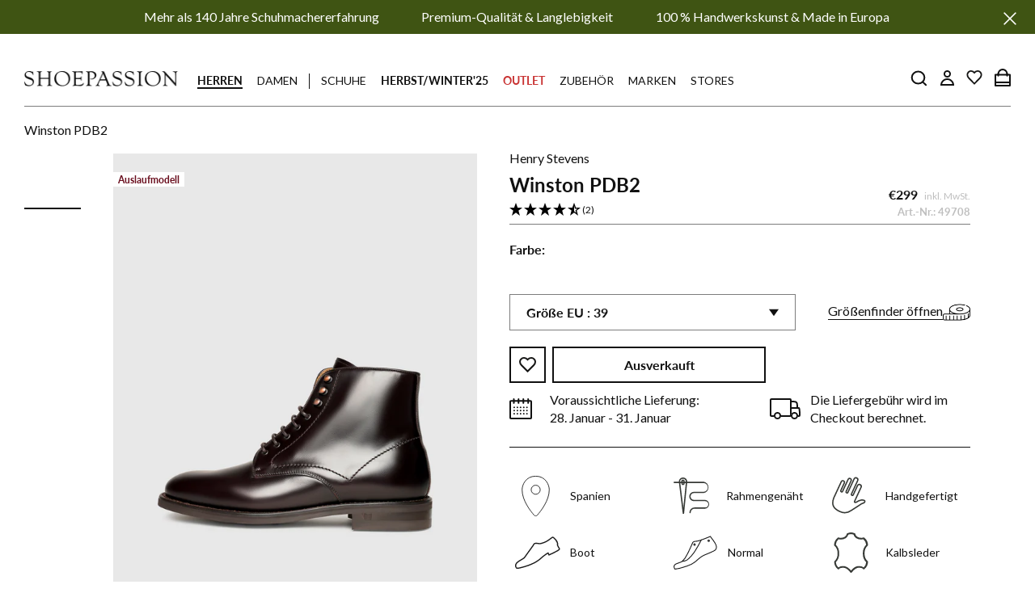

--- FILE ---
content_type: text/html; charset=utf-8
request_url: https://www.shoepassion.at/products/winston-pdb2-019-winston-pdb2-schwarzbraun
body_size: 132496
content:
<!doctype html>

<html class="no-js" lang="de">
	<head>





<script src="/cdn/shopifycloud/consent-tracking-api/v0.1/consent-tracking-api.js"></script>

<script type="text/javascript">
  var Y=Object.defineProperty;var X=(m,g,p)=>g in m?Y(m,g,{enumerable:!0,configurable:!0,writable:!0,value:p}):m[g]=p;var n=(m,g,p)=>X(m,typeof g!="symbol"?g+"":g,p);(function(){"use strict";var m=" daum[ /]| deusu/| yadirectfetcher|(?:^|[^g])news(?!sapphire)|(?<! (?:channel/|google/))google(?!(app|/google| pixel))|(?<! cu)bots?(?:\\b|_)|(?<!(?:lib))http|(?<![hg]m)score|(?<!cam)scan|@[a-z][\\w-]+\\.|\\(\\)|\\.com\\b|\\btime/|\\||^<|^[\\w \\.\\-\\(?:\\):%]+(?:/v?\\d+(?:\\.\\d+)?(?:\\.\\d{1,10})*?)?(?:,|$)|^[^ ]{50,}$|^\\d+\\b|^\\w*search\\b|^\\w+/[\\w\\(\\)]*$|^active|^ad muncher|^amaya|^avsdevicesdk/|^biglotron|^bot|^bw/|^clamav[ /]|^client/|^cobweb/|^custom|^ddg[_-]android|^discourse|^dispatch/\\d|^downcast/|^duckduckgo|^email|^facebook|^getright/|^gozilla/|^hobbit|^hotzonu|^hwcdn/|^igetter/|^jeode/|^jetty/|^jigsaw|^microsoft bits|^movabletype|^mozilla/\\d\\.\\d\\s[\\w\\.-]+$|^mozilla/\\d\\.\\d\\s\\(compatible;?(?:\\s\\w+\\/\\d+\\.\\d+)?\\)$|^navermailapp|^netsurf|^offline|^openai/|^owler|^php|^postman|^python|^rank|^read|^reed|^rest|^rss|^snapchat|^space bison|^svn|^swcd |^taringa|^thumbor/|^track|^w3c|^webbandit/|^webcopier|^wget|^whatsapp|^wordpress|^xenu link sleuth|^yahoo|^yandex|^zdm/\\d|^zoom marketplace/|^$|analyzer|archive|ask jeeves/teoma|audit|bit\\.ly/|bluecoat drtr|browsex|burpcollaborator|capture|catch|check\\b|checker|chrome-lighthouse|chromeframe|classifier|cloudflare|convertify|crawl|cypress/|dareboost|datanyze|dejaclick|detect|dmbrowser|download|evc-batch/|exaleadcloudview|feed|firephp|functionize|gomezagent|grab|headless|httrack|hubspot marketing grader|hydra|ibisbrowser|infrawatch|insight|inspect|iplabel|ips-agent|java(?!;)|library|linkcheck|mail\\.ru/|manager|measure|neustar wpm|node|nutch|offbyone|onetrust|optimize|pageburst|pagespeed|parser|perl|phantomjs|pingdom|powermarks|preview|proxy|ptst[ /]\\d|retriever|rexx;|rigor|rss\\b|scrape|server|sogou|sparkler/|speedcurve|spider|splash|statuscake|supercleaner|synapse|synthetic|tools|torrent|transcoder|url|validator|virtuoso|wappalyzer|webglance|webkit2png|whatcms/|xtate/",g=/bot|crawl|http|lighthouse|scan|search|spider/i,p;function M(){if(p instanceof RegExp)return p;try{p=new RegExp(m,"i")}catch{p=g}return p}function O(c){return!!c&&M().test(c)}/*! js-cookie v3.0.5 | MIT */function _(c){for(var e=1;e<arguments.length;e++){var t=arguments[e];for(var i in t)c[i]=t[i]}return c}var U={read:function(c){return c[0]==='"'&&(c=c.slice(1,-1)),c.replace(/(%[\dA-F]{2})+/gi,decodeURIComponent)},write:function(c){return encodeURIComponent(c).replace(/%(2[346BF]|3[AC-F]|40|5[BDE]|60|7[BCD])/g,decodeURIComponent)}};function S(c,e){function t(r,s,a){if(!(typeof document>"u")){a=_({},e,a),typeof a.expires=="number"&&(a.expires=new Date(Date.now()+a.expires*864e5)),a.expires&&(a.expires=a.expires.toUTCString()),r=encodeURIComponent(r).replace(/%(2[346B]|5E|60|7C)/g,decodeURIComponent).replace(/[()]/g,escape);var o="";for(var h in a)a[h]&&(o+="; "+h,a[h]!==!0&&(o+="="+a[h].split(";")[0]));return document.cookie=r+"="+c.write(s,r)+o}}function i(r){if(!(typeof document>"u"||arguments.length&&!r)){for(var s=document.cookie?document.cookie.split("; "):[],a={},o=0;o<s.length;o++){var h=s[o].split("="),d=h.slice(1).join("=");try{var f=decodeURIComponent(h[0]);if(a[f]=c.read(d,f),r===f)break}catch{}}return r?a[r]:a}}return Object.create({set:t,get:i,remove:function(r,s){t(r,"",_({},s,{expires:-1}))},withAttributes:function(r){return S(this.converter,_({},this.attributes,r))},withConverter:function(r){return S(_({},this.converter,r),this.attributes)}},{attributes:{value:Object.freeze(e)},converter:{value:Object.freeze(c)}})}var R=S(U,{path:"/"});const F=c=>{const e=window.innerWidth<768||window.outerWidth<768?"mobile":"desktop";return c===e},L=(c,e)=>{const t=!!e,i=String(c)==="true";return t===i},I="shg_geo_data";function B(c,e){const t=c-e;return Math.floor(t/(1e3*60*60*24))}function N(){if(new URLSearchParams(window.location.search).get("shg_geo_cache")==="false")return null;let e=null;try{const t=localStorage.getItem(I);if(t){const i=JSON.parse(t),r=Date.now();i.timestamp&&B(r,i.timestamp)<=7?e=i:localStorage.removeItem(I)}}catch(t){return console.error("Error reading geo data from cache:",t),localStorage.removeItem(I),null}return e}function q(c){let e=null;if(!c)return console.warn("Geo location API URL not configured."),e;try{const t=new XMLHttpRequest;t.open("GET",c,!1),t.send(null),t.status===200?(e=JSON.parse(t.responseText),e?(e.timestamp=Date.now(),localStorage.setItem(I,JSON.stringify(e))):(console.error("Geo API response parsed to null or undefined."),e=null)):console.error(`Geo API request failed with status: ${t.status}`)}catch(t){console.error("Error fetching geo data from API:",t)}return e}function Q(c){let e=null;try{const t=N();t?(e=t,console.debug("Loaded geo data from cache:",e)):(e=q(c),console.debug("Fetched geo data from API:",e))}catch(t){console.error("Error initializing geo data:",t),e=null}return e}const j=(c,e)=>{const{type:t,country_code:i,toponym_name:r,parent_name:s}=c||{},{country:a,region:o,city:h}=e||{};if(!t||!i||!e)return!1;switch(t){case"country":return a===i;case"region":return o===r&&a===i;case"city":return h===r&&o===s&&a===i;default:return console.debug("Unknown location type:",t),!1}},x=c=>typeof c!="string"?!1:document.referrer.toLowerCase().includes(c.toLowerCase()),$=c=>typeof c!="string"?!1:window.location.href.toLowerCase().includes(c.toLowerCase()),G=(c,e,t)=>{if(!e)return!1;const{expectedTimeInMillseconds:i,withinOrAfter:r}=c||{};if(typeof i!="number"||!r)return!1;const s=e.first_visit_timestamp;return r==="within"?s+i>t:s+i<t},K=(c,e,t)=>e?t-e.first_visit_timestamp<18e5===c:c===!0;function H(c,e){return c===e}const y=class y{constructor(e){n(this,"visitorDetails",null);n(this,"currentTime");n(this,"geoLocationApi");n(this,"customerId");n(this,"isB2B");n(this,"internalGeoData");n(this,"isGeoDataInitialized",!1);n(this,"checkers",{device:e=>F(e),logged_in:(e,t)=>L(e,this.customerId),new_visitor:(e,t)=>K(e,t.visitorDetails,t.currentTime),returning_visitor:(e,t)=>G(e,t.visitorDetails,t.currentTime),url_contains:e=>$(e),referrer_contains:e=>x(e),location:(e,t)=>j(e,t.geoData),b2b:e=>H(e,this.isB2B)});this.geoLocationApi=e.geoLocationApi,this.customerId=e.customerId,this.isB2B=e.isB2B,this.currentTime=Date.now(),this.initializeVisitorDetails()}initializeVisitorDetails(){var e;try{const t=localStorage.getItem(y.VISITOR_DETAILS_KEY);t&&(this.visitorDetails=JSON.parse(t),typeof((e=this.visitorDetails)==null?void 0:e.first_visit_timestamp)!="number"&&(console.warn("Invalid visitor details found in storage, resetting."),this.visitorDetails=null)),this.visitorDetails===null?(console.debug("Initializing new visitor details."),this.visitorDetails={first_visit_timestamp:this.currentTime},localStorage.setItem(y.VISITOR_DETAILS_KEY,JSON.stringify(this.visitorDetails))):console.debug("Loaded visitor details from storage:",this.visitorDetails)}catch(t){console.error("Error initializing visitor details:",t),localStorage.removeItem(y.VISITOR_DETAILS_KEY),this.visitorDetails={first_visit_timestamp:this.currentTime},localStorage.setItem(y.VISITOR_DETAILS_KEY,JSON.stringify(this.visitorDetails))}}check(e){const t=this.checkers[e.audience_type];if(!t)return console.warn(`Unknown audience type: ${e.audience_type}`),!1;e.audience_type==="location"&&(e.value=this.snakeCaseKeys(e.value),this.isGeoDataInitialized||(console.debug("Location check required, initializing geoData..."),this.internalGeoData=Q(this.geoLocationApi),this.isGeoDataInitialized=!0,console.debug("GeoData initialization result:",this.internalGeoData)));const i={geoData:this.internalGeoData===void 0?null:this.internalGeoData,visitorDetails:this.visitorDetails,currentTime:this.currentTime};try{const r=!!t(e.value,i);return console.debug("Audience check result:",{audience:e,internalContext:i,matched:r}),e.condition==="is_not"?!r:r}catch(r){return console.error("Error during audience check:",{audience:e,internalContext:i,error:r}),!1}}snakeCaseKeys(e){if(typeof e!="object")return e;const t={};for(const[i,r]of Object.entries(e)){const s=i.replace(/[A-Z]/g,a=>`_${a.toLowerCase()}`);t[s]=r}return t}};n(y,"VISITOR_DETAILS_KEY","_shg_ab_visitor_details");let k=y;class J{constructor(e,t){n(this,"buyItNowHandlerAttached",!1);n(this,"currentPricingVariantId",null);n(this,"storefrontAccessToken");n(this,"shopDomain");n(this,"trackDispatchedSelection",(e,t)=>{const i=e&&e.isFirstAssignment===!1?"cache":t.distribution_method,r={shop_id:t.shop_id,optimization_id:e==null?void 0:e.optimization.id,variant_id:e==null?void 0:e.selectedVariant.id,details:{optimization_ids:t.optimization_ids,distribution_method:i,selection_details:t.selection_details,cache:t.cache,context:t.context,optimization_matches:t.optimization_matches}};this.trackingService.trackDispatch("dispatched",r)});this.trackingService=e,this.storefrontAccessToken=(t==null?void 0:t.storefrontAccessToken)??null,this.shopDomain=(t==null?void 0:t.shopDomain)??null,this.currentPricingVariantId=(t==null?void 0:t.currentPricingVariantId)??null,typeof document<"u"&&document.readyState==="loading"?document.addEventListener("DOMContentLoaded",()=>{this.attachPriceTestBuyItNowHandler()}):setTimeout(()=>{this.attachPriceTestBuyItNowHandler()},100)}async createCartAndGetCheckoutUrl(e,t,i){var o,h,d,f,C;if(!this.storefrontAccessToken||!this.shopDomain)return null;const r=`
      mutation cartCreate($input: CartInput!) {
        cartCreate(input: $input) {
          cart {
            id
            checkoutUrl
          }
          userErrors {
            field
            message
          }
        }
      }
    `,s=i?[{key:"shogun_variant_id",value:i}]:[],a={input:{lines:[{merchandiseId:`gid://shopify/ProductVariant/${e}`,quantity:t}],attributes:s}};try{const P=JSON.stringify({query:r,variables:a}),z=`https://${this.shopDomain}/api/2025-10/graphql.json`;console.debug("shogun: cartCreate request URL:",z),console.debug("shogun: cartCreate request body:",P);const b=await(await fetch(z,{method:"POST",headers:{"Content-Type":"application/json","X-Shopify-Storefront-Access-Token":this.storefrontAccessToken},body:P})).json();return console.debug("shogun: cartCreate full response:",JSON.stringify(b,null,2)),(d=(h=(o=b.data)==null?void 0:o.cartCreate)==null?void 0:h.cart)!=null&&d.checkoutUrl?(console.debug("shogun: cartCreate successful, checkoutUrl:",b.data.cartCreate.cart.checkoutUrl),b.data.cartCreate.cart.checkoutUrl):(console.error("shogun: cartCreate failed:",((C=(f=b.data)==null?void 0:f.cartCreate)==null?void 0:C.userErrors)||b.errors),null)}catch(P){return console.error("shogun: cartCreate error:",P),null}}async addToCartAndCheckout(e,t,i){const r={items:[{id:e,quantity:t}]};i&&(r.attributes={shogun_variant_id:i});try{const s=await fetch("/cart/add.js",{method:"POST",headers:{"Content-Type":"application/json"},body:JSON.stringify(r)});s.ok?(console.debug("shogun: added to cart, redirecting to checkout"),window.location.href="/checkout"):console.error("shogun: cart add failed:",await s.text())}catch(s){console.error("shogun: cart add error:",s)}}attachPriceTestBuyItNowHandler(){if(this.buyItNowHandlerAttached)return;this.buyItNowHandlerAttached=!0;const e=async i=>{const r=new FormData(i);let s=r.get("id")||r.get("variant_id");if(console.debug("shogun: buy-it-now form data:",Object.fromEntries(r.entries())),console.debug("shogun: raw variantId from form:",s),!s){console.debug("shogun: no variant ID found for buy-it-now");return}if(s.includes("gid://")){const h=s.match(/\/(\d+)$/);h&&(s=h[1],console.debug("shogun: extracted numeric ID from GID:",s))}const a=parseInt(r.get("quantity")||"1",10)||1,o=this.currentPricingVariantId;if(console.debug("shogun: buy-it-now details:",{variantId:s,quantity:a,pricingVariantId:o,storefrontAccessToken:this.storefrontAccessToken?"***":null,shopDomain:this.shopDomain}),this.storefrontAccessToken&&this.shopDomain){console.debug("shogun: attempting cartCreate with merchandiseId:",`gid://shopify/ProductVariant/${s}`);const h=await this.createCartAndGetCheckoutUrl(s,a,o);if(h){console.debug("shogun: redirecting to cartCreate checkoutUrl (original cart preserved)"),window.location.href=h;return}}console.debug("shogun: falling back to cart add with pricing variant"),await this.addToCartAndCheckout(s,a,o)};typeof document<"u"&&(()=>{document.addEventListener("click",i=>{const r=i.target;if(!r)return;const s=r.closest('[data-ab-price-test-payment-button="true"]');if(!s||!r.closest('shopify-buy-it-now-button, shopify-accelerated-checkout, [data-shopify="payment-button"]'))return;const o=s.closest("form");o&&(i.preventDefault(),i.stopPropagation(),i.stopImmediatePropagation(),e(o))},{capture:!0})})()}extractViewParamFromFullTemplateKey(e){const t=e.split("/").pop().split(".");return t.slice(1,t.length-1).join(".")}async handleRedirect(e){const t=new URL(window.location.href),i=new URL(window.location.href);if(e.optimization.scope==="theme")i.searchParams.set("preview_theme_id",e.selectedVariant.config.theme_id);else if(e.optimization.scope==="url_redirect")i.pathname=e.languageRootUrl!=="/"?e.languageRootUrl+e.selectedVariant.config.path:e.selectedVariant.config.path;else{const r=this.extractViewParamFromFullTemplateKey(e.selectedVariant.config.full_template_key);i.searchParams.set("view",r)}t.toString()===i.toString()?this.hideViewParam():this.redirectWithoutCache(i)}hideViewParam(){const e=new URL(window.location.href);e.searchParams.delete("view"),window.history.replaceState({},"",e.toString())}dispatch(e,t,i){let r=null;if(e[0].optimization.scope=="price"){const s=e[0];if(r=s,this.currentPricingVariantId=t||s.selectedVariant.id,this.attachPriceTestBuyItNowHandler(),t)console.debug("shogun: price variant already assigned, returning");else{const a=s.selectedVariant.id;console.debug("shogun: assigning price variant");const o=JSON.stringify({attributes:{shogun_variant_id:a}}),h=new XMLHttpRequest;h.open("POST","/cart/update.js",!0),h.setRequestHeader("Content-Type","application/json"),h.onreadystatechange=()=>{if(h.readyState==4&&h.status==200){console.debug("shogun: reloading to reflect cart pricing");const d=new URL(window.location.href);this.redirectWithoutCache(d)}},h.send(o)}}else{const s=e.find(o=>o.matchingVariant.id!==o.selectedVariant.id);if(console.debug("redirectingSelection",s),s&&(s.optimization.scope!=="url_redirect"||s.isFirstAssignment===!0||s.optimization.config.permanent_redirect===!0))return this.trackDispatchedSelection(s,i),this.handleRedirect(s);const a=new Set(e.map(o=>o.optimization.scope));(a.has("template")||a.has("page"))&&this.hideViewParam(),r=e.find(o=>o.current())||s||null}e.length>0&&!r&&(r=e[0]),(r||e.length>0)&&this.trackDispatchedSelection(r,i),e.filter(s=>s.current()).forEach(s=>{this.trackingService.trackVariantImpression(s.selectedVariant,s.optimization.type)})}redirectWithoutCache(e){typeof e=="string"&&(e=new URL(e)),e.searchParams.delete("cache"),document.referrer!=""&&sessionStorage.setItem(E,document.referrer),console.debug("shogun: redirecting to ",e),window.location.replace(e)}}class v{constructor(e){n(this,"optimization");n(this,"matchingVariant");n(this,"selectedVariant");n(this,"isFirstAssignment");n(this,"languageRootUrl");this.optimization=e.optimization,this.matchingVariant=e.matchingVariant,this.selectedVariant=e.selectedVariant,this.isFirstAssignment=e.isFirstAssignment,this.languageRootUrl=e.languageRootUrl}current(){return this.matchingVariant.id===this.selectedVariant.id}}const w=class w{constructor(){n(this,"ran",!1)}removePreviewBarIframe(){console.debug("Setting up preview bar iframe removal");const e=()=>{w.PREVIEW_BAR_IFRAME_IDS.forEach(t=>{const i=document.getElementById(t);i&&(console.debug(`Removing preview bar iframe with id: ${t}`),i.remove())})};e(),document.addEventListener("DOMContentLoaded",()=>{console.debug("DOM loaded, setting up mutation observer for preview bar");const t=new MutationObserver(i=>{i.forEach(r=>{r.addedNodes.forEach(s=>{if(s.nodeType===Node.ELEMENT_NODE){const a=s;w.PREVIEW_BAR_IFRAME_IDS.includes(a.id)&&(console.debug(`Detected and removing preview bar iframe with id: ${a.id} via observer`),a.remove())}})})});if(document.body)t.observe(document.body,{childList:!0,subtree:!0});else{const i=new MutationObserver(()=>{document.body&&(t.observe(document.body,{childList:!0,subtree:!0}),e(),i.disconnect())});i.observe(document.documentElement,{childList:!0})}e()})}run(){this.ran||(this.removePreviewBarIframe(),this.ran=!0)}};n(w,"PREVIEW_BAR_IFRAME_IDS",["preview-bar-iframe","PBarNextFrameWrapper"]);let T=w;const D="_shg_analytics_queue";class W{enqueue(e){const t={...e,id:crypto.randomUUID(),attempts:0,createdAt:Date.now()},i=this.readQueue();return i[t.category].push(t),this.writeQueue(i),t}all(){const e=this.readQueue();return[...e.shogun_load,...e.dispatcher].sort((t,i)=>t.createdAt-i.createdAt)}update(e){const t=this.readQueue(),i=t[e.category],r=i.findIndex(s=>s.id===e.id);r!==-1&&(i[r]=e,this.writeQueue(t))}remove(e){const t=this.readQueue(),i=t[e.category],r=i.findIndex(s=>s.id===e.id);r!==-1&&(i.splice(r,1),this.writeQueue(t))}findLatest(e){const i=this.readQueue()[e];if(i.length!==0)return i[i.length-1]}readQueue(){const e=localStorage.getItem(D);if(!e)return this.emptyQueue();try{const t=JSON.parse(e);return t.shogun_load||(t.shogun_load=[]),t.dispatcher||(t.dispatcher=[]),t}catch(t){return console.error("shogun: failed to parse analytics queue storage, resetting",t),localStorage.removeItem(D),this.emptyQueue()}}writeQueue(e){try{localStorage.setItem(D,JSON.stringify(e))}catch(t){console.error("shogun: failed to save analytics queue",t)}}emptyQueue(){return{shogun_load:[],dispatcher:[]}}}const u=class u{constructor(e,t,i,r,s,a){n(this,"publishable",!1);n(this,"allowed",null);n(this,"eventQueue",new W);n(this,"processingQueue",!1);n(this,"pendingProcess",!1);n(this,"processTimer",null);n(this,"trackVariantImpression",(e,t)=>{const i={page_type:this.pageType,page_id:this.pageId,app_type:t=="ab_test"?"ab_testing":"personalization",original_referrer:this.originalReferrer};i.optimization_id=e.optimization_id,i.variant_id=e.id,console.debug(`Tracking variant impression: optimization=${e.optimization_id}, variant=${e.id}`),this.enqueueShogunLoadEvent(i)});n(this,"trackPage",()=>{const e={page_type:this.pageType,page_id:this.pageId,app_type:"ab_testing"};this.enqueueShogunLoadEvent(e)});n(this,"trackDispatch",(e,t)=>{this.enqueueEvent({category:"dispatcher",event:e,data:t})});n(this,"enqueueEvent",e=>{console.debug("shogun: enqueueing tracking event",{category:e.category,event:"event"in e?e.event:void 0}),e.category==="shogun_load"&&(!this.publishable||this.allowed!==!0)&&console.debug("shogun: not ready, enqueueing shogun:load event");try{this.eventQueue.enqueue(e),this.scheduleProcessQueue()}catch(t){console.error("shogun: failed to enqueue analytics event",t)}});n(this,"enqueueShogunLoadEvent",e=>{this.enqueueEvent({category:"shogun_load",data:e})});n(this,"waitForPublishable",()=>{var i,r;let e=0;const t=()=>{var s,a;if(typeof((a=(s=window.Shopify)==null?void 0:s.analytics)==null?void 0:a.publish)>"u")if(e<=u.retryAttemptsLimit){setTimeout(t,u.retryIntervalInMs);return}else{console.warn("shogun:ts: Shopify analytics unavailable after 30s"),this.handleError("Error initializing TrackingService: Shopify analytics not available after 30s");return}console.debug("shogun:ts: publishable"),this.publishable=!0,this.scheduleProcessQueue()};(r=(i=window.Shopify)==null?void 0:i.analytics)!=null&&r.publish?(console.debug("shogun:ts: publishable"),this.publishable=!0):(console.debug("shogun:ts: analytics api not available yet, waiting..."),t())});n(this,"waitForConsent",()=>{var i,r;let e=0;const t=()=>{if(typeof window.Shopify>"u"&&e<=u.retryAttemptsLimit){setTimeout(t,u.retryIntervalInMs);return}window.Shopify.loadFeatures([{name:"consent-tracking-api",version:"0.1"}],s=>{var a;if(s&&s.length>0){let o=[];s.forEach(h=>{console.error(h),o.push(h.message)}),this.handleError(`Error initializing TrackingService: ${o.join(", ")}`)}else console.debug("shogun:ts: consent available"),this.handleConsentChange(((a=window.Shopify.customerPrivacy)==null?void 0:a.analyticsProcessingAllowed())??!1)})};(r=(i=window.Shopify)==null?void 0:i.customerPrivacy)!=null&&r.analyticsProcessingAllowed?(console.debug("shogun:ts: consent available"),this.allowed=window.Shopify.customerPrivacy.analyticsProcessingAllowed()):(console.debug("shogun:ts: privacy api not available yet, waiting..."),t())});n(this,"handleConsentChange",e=>{this.allowed=e,console.debug("shogun: analytics consent updated to: ",this.allowed),this.scheduleProcessQueue()});n(this,"scheduleProcessQueue",()=>{if(this.processingQueue){this.pendingProcess=!0;return}this.processingQueue=!0;try{this.processQueue()}catch(e){console.error("shogun: error processing analytics queue",e)}finally{this.processingQueue=!1,this.pendingProcess&&(this.pendingProcess=!1,this.scheduleProcessQueue())}});n(this,"scheduleProcessQueueAfter",e=>{this.processTimer||(this.processTimer=setTimeout(()=>{this.processTimer=null,this.scheduleProcessQueue()},e))});n(this,"handleError",e=>{let t,i;const r=this.eventQueue.findLatest("shogun_load");r&&(t=r.data.optimization_id,i=r.data.variant_id),this.trackDispatchFallback("errored",{shop_id:this.shopId,dispatcher_session_id:this.dispatcherSessionId,optimization_id:t,variant_id:i,details:{error:e}})});n(this,"dispatcherFallbackReady",e=>e.category!=="dispatcher"?!1:Date.now()-e.createdAt>=u.dispatchFallbackDelayInMs);n(this,"trackDispatchFallback",(e,t)=>{console.debug(`shogun: sending dispatch:${e} via fallback`),t.name=e,fetch(`${this.analyticsUrl}/dispatcher/${e}`,{method:"POST",headers:{"Content-Type":"application/json"},body:JSON.stringify(t),keepalive:!0})});n(this,"prepareFallbackPayload",e=>{const t=this.clonePayload(e);return t.shop_id=t.shop_id||this.shopId,t.dispatcher_session_id=this.dispatcherSessionId,t.details||(t.details={}),t});n(this,"clonePayload",e=>{try{return JSON.parse(JSON.stringify(e))}catch{return e}});this.shopId=e,this.pageType=t,this.pageId=i,this.originalReferrer=r,this.analyticsUrl=s,this.dispatcherSessionId=a,this.waitForPublishable(),this.waitForConsent(),document.addEventListener("visitorConsentCollected",o=>{this.handleConsentChange(o.detail.analyticsAllowed)}),this.scheduleProcessQueue()}processQueue(){console.debug("shogun: processing queue");const e=this.eventQueue.all();let t=!1;for(const i of e){if(this.shouldDropEvent(i)){this.eventQueue.remove(i);continue}if(this.isWithinBackoffWindow(i)){t=!0;continue}if(!this.isEventReady(i)){t=!0;continue}let r="success";try{r=this.deliverEvent(i)}catch(s){console.error("shogun: error delivering analytics event",s),r="retry"}r==="success"||r==="drop"?this.eventQueue.remove(i):(i.attempts+=1,i.lastAttemptedAt=Date.now(),this.eventQueue.update(i),t=!0)}t&&this.scheduleProcessQueueAfter(u.queueRetryDelayInMs)}shouldDropEvent(e){return Date.now()-e.createdAt>u.maxQueueAgeInMs||e.attempts>=u.maxQueueAttempts||e.category==="dispatcher"&&!e.event}isWithinBackoffWindow(e){if(!e.lastAttemptedAt)return!1;const t=u.queueRetryDelayInMs*Math.pow(2,Math.min(e.attempts,u.maxQueueAttempts));return Date.now()-e.lastAttemptedAt<t}isEventReady(e){return e.category==="shogun_load"?this.publishable&&this.allowed===!0:e.category==="dispatcher"?this.allowed===!0&&this.publishable?!0:this.dispatcherFallbackReady(e):!1}deliverEvent(e){return e.category==="shogun_load"?this.deliverShogunLoad(e):this.deliverDispatch(e)}deliverShogunLoad(e){const t=e.data;try{if(console.debug("Firing shogun:load event",t),!window.Shopify.analytics.publish)throw new Error("Shopify analytics publish is not available");return window.Shopify.analytics.publish("shogun:load",t),"success"}catch(i){return console.error("Error publishing shogun:load event:",i),"retry"}}deliverDispatch(e){if(e.category!=="dispatcher"||!e.event)return"drop";if(this.allowed===!0&&this.publishable){const i=`shogun:dispatcher:${e.event}`;try{if(console.debug(`Firing ${i} event`,e.data),!window.Shopify.analytics.publish)throw new Error("Shopify analytics publish is not available");return window.Shopify.analytics.publish(i,e.data),"success"}catch(r){console.error(`Error publishing ${i} event:`,r);const s=this.prepareFallbackPayload(e.data);return s.details||(s.details={}),s.details.error=`Error publishing ${i} event: ${r.message}`,this.trackDispatchFallback(e.event,s),"success"}}if(!this.dispatcherFallbackReady(e))return"retry";const t=this.prepareFallbackPayload(e.data);return this.trackDispatchFallback(e.event,t),"success"}};n(u,"retryIntervalInMs",250),n(u,"retryAttemptsLimit",3e4/u.retryIntervalInMs),n(u,"queueRetryDelayInMs",1e3),n(u,"maxQueueAttempts",5),n(u,"maxQueueAgeInMs",24*60*60*1e3),n(u,"dispatchFallbackDelayInMs",30*1e3);let A=u;const E="_shg_referrer",l=class l{constructor(e){n(this,"shopId");n(this,"optimizations");n(this,"currentThemeId");n(this,"pageId");n(this,"pageType");n(this,"currentPartialTemplateKey");n(this,"distributionMethod");n(this,"cachedOptimizations");n(this,"audienceChecker");n(this,"personalizations");n(this,"abTests");n(this,"dispatcher");n(this,"trackingService");n(this,"currentPath");n(this,"themeTestHandler");n(this,"currentPricingVariantId");n(this,"languageRootUrl");n(this,"dispatcherSessionId");n(this,"originalReferrer");n(this,"inAudience",e=>this.audienceChecker.check(e));if(this.originalReferrer=sessionStorage.getItem(E),this.originalReferrer){sessionStorage.removeItem(E),console.debug("shogun: retaining original referrer: ",this.originalReferrer);try{Object.defineProperty(document,"referrer",{get:()=>this.originalReferrer})}catch(a){console.debug("shogun: failed to set original referrer via `Object.defineProperty`"),console.error(a);try{window.document.__defineGetter__("referrer",()=>this.originalReferrer)}catch(o){console.debug("shogun: failed to set original referrer via `__defineGetter__`"),console.error(o)}}}this.shopId=e.shopId,this.currentThemeId=e.currentThemeId,this.currentPricingVariantId=e.currentPricingVariantId;const t=e.optimizations||[];e.defaultThemeId!==this.currentThemeId?this.optimizations=t.filter(a=>a.scope==="price"||a.variants.some(o=>o.config.theme_id===this.currentThemeId)):this.optimizations=t,this.personalizations=this.optimizations.filter(a=>a.type==="personalization"),this.abTests=this.optimizations.filter(a=>a.type==="ab_test"),this.distributionMethod=e.distributionMethod||l.DEFAULT_DISTRIBUTION_METHOD,this.pageId=e.pageId,this.pageType=e.pageType,this.languageRootUrl=e.languageRootUrl;const i=this.pageType==="metaobject"?"templates/metaobject/":"templates/",r=[e.templateName,e.templateSuffix].filter(Boolean).join(".");this.currentPartialTemplateKey=i+r,this.currentPath=window.location.pathname,this.cachedOptimizations=JSON.parse(localStorage.getItem(l.OPTIMIZATIONS_CACHE_KEY)||"{}"),this.audienceChecker=new k(e),e.sessionIdOverride?this.dispatcherSessionId=e.sessionIdOverride:(this.dispatcherSessionId=R.get(l.DISPATCHER_SESSION_COOKIE)||crypto.randomUUID(),R.set(l.DISPATCHER_SESSION_COOKIE,this.dispatcherSessionId,{path:"/",expires:1/48})),this.trackingService=new A(this.shopId,this.pageType,this.pageId,this.originalReferrer,e.analyticsUrl,this.dispatcherSessionId);const s=new T;this.themeTestHandler=s,this.dispatcher=new J(this.trackingService,{storefrontAccessToken:e.storefrontAccessToken,shopDomain:e.shopDomain,currentPricingVariantId:e.currentPricingVariantId})}getOptimizationPriority(e){return{theme:1,template:2,page:3,url_redirect:4,price:5}[e.scope]}sortMatches(e){return[...e].sort((t,i)=>{const r=this.getOptimizationPriority(t.optimization),s=this.getOptimizationPriority(i.optimization);return r===s?0:r-s})}audienceMatchesCurrentVisitor(e){const t=e.audiences||[];return t.length===0?!0:e.audiences_condition==="any"?t.some(this.inAudience):t.every(this.inAudience)}configAudiencesMatch(e,t){const i=e.audiences||[],r=t.audiences||[];if(i.length!==r.length)return!1;const s=i.map(o=>JSON.stringify(o)),a=r.map(o=>JSON.stringify(o));return!(s.some(o=>!a.includes(o))||a.some(o=>!s.includes(o))||i.length>1&&e.audiences_condition!==t.audiences_condition)}getCachedVariant(e){const t=this.cachedOptimizations[e.id];if(t)return e.variants.find(i=>i.id===t)}setCachedVariant(e,t){this.cachedOptimizations[e.id]=t.id,console.debug("setCachedVariant",e.id,t.id),localStorage.setItem(l.OPTIMIZATIONS_CACHE_KEY,JSON.stringify(this.cachedOptimizations))}extractPartialTemplateKeyFromFullTemplateKey(e){if(!e)return;const t=e.split(".");return t.length<2?e:t.slice(0,-1).join(".")}matchesAnyAttributeOfCurrentPage(e,t){const i=this.checkTemplateMatch(t),r=this.checkThemeMatch(e,t),s=this.checkPageMatch(e),a=this.checkPathMatch(t),o=this.checkPriceMatch(e,t);return r||i&&s||a||o}getMatchingVariant(e,t=void 0){var s;const i=e.config,r=(s=t==null?void 0:t.selectedVariant)==null?void 0:s.config;for(const a of e.variants){if(!this.matchesAnyAttributeOfCurrentPage(e,a))continue;const o=e.type==="ab_test"?e.config:a.config;if(this.audienceMatchesCurrentVisitor(o)&&!(r&&!this.configAudiencesMatch(i,r)))return a}}getPersonalizationMatches(){const e=[];for(const t of this.personalizations){const i=this.getMatchingVariant(t);i&&e.push({optimization:t,matchingVariant:i})}return e}getPrioritizedNonDefaultPersonalizationSelection(){const e=this.getPersonalizationMatches();if(e.length===0)return;const t=this.sortMatches(e);for(const i of t){const s=i.optimization.variants.sort((a,o)=>a.position-o.position).find(a=>!a.config.original&&this.audienceMatchesCurrentVisitor(a.config));if(s)return new v({optimization:i.optimization,matchingVariant:i.matchingVariant,selectedVariant:s,isFirstAssignment:!0,languageRootUrl:this.languageRootUrl})}}getDefaultPersonalizationSelectionsForImpressionTracking(e){return this.getPersonalizationMatches().filter(r=>r.matchingVariant.config.original&&r.optimization.id!==(e==null?void 0:e.optimization.id)).map(r=>new v({optimization:r.optimization,matchingVariant:r.matchingVariant,selectedVariant:r.matchingVariant,isFirstAssignment:!0,languageRootUrl:this.languageRootUrl}))}getRandomVariantForOptimization(e){const t=`${this.dispatcherSessionId}-${e.id}`,r=this.hashWithDjb2(t)%l.DEFAULT_NUMBER_OF_BINS;let s=0;for(const a of e.variants)if(s+=l.DEFAULT_NUMBER_OF_BINS*(a.config.percentage||0)/100,r<s)return a;return e.variants[0]}hasAnyCachedVariants(){return this.abTests.some(e=>!!this.cachedOptimizations[e.id])}getGreedySelections(e){const t=e[Math.floor(Math.random()*e.length)],i=t.cachedVariant||this.getRandomVariantForOptimization(t.optimization);return[new v({optimization:t.optimization,matchingVariant:t.matchingVariant,selectedVariant:i,isFirstAssignment:!t.cachedVariant,languageRootUrl:this.languageRootUrl})]}userBin(){const e=this.dispatcherSessionId;return e?this.hashWithDjb2(e)%l.DEFAULT_NUMBER_OF_BINS:0}hashWithDjb2(e){let t=5381;for(let i=0;i<e.length;i++)t=(t<<5)-t+e.charCodeAt(i),t|=0;return Math.abs(t)}getVariantForUserBin(){const e=this.userBin(),t=this.abTests.flatMap(r=>r.variants);let i=0;for(const r of t)if(i+=l.DEFAULT_NUMBER_OF_BINS*(r.traffic_percentage||0)/100,e<i)return r;return null}getEvenSelections(e){const t=this.getVariantForUserBin();if(!t)return[];const i=e.find(r=>r.optimization.variants.some(s=>s.id===t.id));return i?[new v({optimization:i.optimization,matchingVariant:i.matchingVariant,selectedVariant:t,isFirstAssignment:!i.cachedVariant,languageRootUrl:this.languageRootUrl})]:[]}getAbTestMatches(e){const t=[];return this.abTests.forEach(i=>{const r=this.getMatchingVariant(i,e);if(r){const s=this.getCachedVariant(i);(r.config.original||s)&&t.push({optimization:i,matchingVariant:r,cachedVariant:s})}}),t}getAbTestSelections(e){const t=this.getAbTestMatches(e);if(t.length===0)return[];const i=t.find(r=>!!r.cachedVariant);if(!i&&this.hasAnyCachedVariants())return[];if(i)return[new v({optimization:i.optimization,matchingVariant:i.matchingVariant,selectedVariant:i.cachedVariant,isFirstAssignment:!1,languageRootUrl:this.languageRootUrl})];switch(this.distributionMethod){case"greedy":return this.getGreedySelections(t);case"even":return this.getEvenSelections(t);default:throw new Error(`Unknown distribution method: ${this.distributionMethod}`)}}isBot(){const e=navigator.userAgent,t=O(e);return console.debug("Bot testing with user agent:",e),t}handleThemeReview(){const t=new URLSearchParams(location.search).get("shgpvid"),i=sessionStorage.getItem("_shg_preview_variant_id");if(i&&(!t||i==t)){console.debug(`shogun: theme review in progress, viewing variant: ${i}`);const r=document.getElementById("shogun-price-test-preview");if(!r){console.debug("shogun: sidebar not found!!!");return}const s=r.content.cloneNode(!0);document.addEventListener("DOMContentLoaded",()=>{document.body.style.paddingLeft="32rem",document.body.prepend(s)});return}else if(t&&(!i||i!=t)){console.debug(`shogun: theme review in progress, setting variant: ${t}`),sessionStorage.setItem("_shg_preview_variant_id",t);const r=JSON.stringify({attributes:{shogun_variant_id:t}}),s=new XMLHttpRequest;s.open("POST","/cart/update.js",!0),s.setRequestHeader("Content-Type","application/json"),s.onreadystatechange=()=>{s.readyState==4&&s.status==200&&(console.debug("shogun: reloading to reflect cart pricing"),location=location)},s.send(r)}}run(){let e=null,t=this.distributionMethod,i=[];const r=(s,a={})=>{var h,d;const o=s&&s.isFirstAssignment===!1?"cache":t;return{shop_id:this.shopId,optimization_id:(h=s==null?void 0:s.optimization)==null?void 0:h.id,variant_id:(d=s==null?void 0:s.selectedVariant)==null?void 0:d.id,details:{optimization_ids:this.optimizations.map(f=>f.id),distribution_method:o,selection_details:i,...a}}};try{if(this.isBot()){console.debug("Bot traffic detected, optimizer disabled");return}this.handleThemeReview();const s=this.getPrioritizedNonDefaultPersonalizationSelection(),a=this.getAbTestSelections(s),o=[];s&&o.push(s),o.push(...a),o.push(...this.getDefaultPersonalizationSelectionsForImpressionTracking(s)),localStorage.getItem("_shg_is_merchant")||this.themeTestHandler.run(),e=o.find(d=>d.matchingVariant.id===d.selectedVariant.id)||null,e&&!e.isFirstAssignment&&(t="cache"),i=o.map(d=>({optimization_id:d.optimization.id,selected_variant_id:d.selectedVariant.id,matching_variant_id:d.matchingVariant.id}));const h={shop_id:this.shopId,optimization_ids:this.optimizations.map(d=>d.id),selection_details:i,distribution_method:t,cache:{...this.cachedOptimizations},context:{template_key:this.currentPartialTemplateKey,theme_id:this.currentThemeId,page_type:this.pageType,page_id:this.pageId},optimization_matches:this.buildOptimizationMatches(s)};if(a.forEach(d=>{this.setCachedVariant(d.optimization,d.selectedVariant)}),o.length===0){this.abTests.length>0&&(this.trackingService.trackPage(),this.trackingService.trackDispatch("skipped",r(e)));return}this.dispatcher.dispatch(o,this.currentPricingVariantId,h)}catch(s){this.trackingService.trackDispatch("errored",r(e,{error:s.message}))}}getCurrentPathWithoutLanguagePrefix(){return this.languageRootUrl==="/"||!this.currentPath.startsWith(this.languageRootUrl)?this.currentPath:this.currentPath.substring(this.languageRootUrl.length)||"/"}checkTemplateMatch(e){return this.extractPartialTemplateKeyFromFullTemplateKey(e.config.full_template_key)===this.currentPartialTemplateKey}checkThemeMatch(e,t){return e.scope==="theme"&&t.config.theme_id===this.currentThemeId}checkPageMatch(e){const{page_type:t,page_id:i}=e.config,r=!t||t===this.pageType,s=!i||i===this.pageId;return e.scope!=="url_redirect"&&r&&s}checkPathMatch(e){const t=e.config.path;if(!t)return!1;const i=this.getCurrentPathWithoutLanguagePrefix();return decodeURIComponent(t)===decodeURIComponent(i)}checkPriceMatch(e,t){return e.scope!=="price"?!1:!this.currentPricingVariantId||this.currentPricingVariantId===t.id}getDetailedMatchingInfo(e,t,i){const{page_type:r,page_id:s}=e.config,a=!r||r===this.pageType,o=!s||s===this.pageId,h=e.type==="ab_test"?e.config:t.config,d=i?this.configAudiencesMatch(e.config,i.selectedVariant.config):!1;return{matches_template:this.checkTemplateMatch(t),matches_theme:this.checkThemeMatch(e,t),matches_page_type:a,matches_page_id:o,matches_page:this.checkPageMatch(e),matches_path:this.checkPathMatch(t),matches_price:this.checkPriceMatch(e,t),matches_audience:this.audienceMatchesCurrentVisitor(h),matches_personalization_config:d}}buildOptimizationMatches(e){const t={};for(const i of this.optimizations)if(t[i.id]={},i.variants&&Array.isArray(i.variants))for(const r of i.variants)t[i.id][r.id]=this.getDetailedMatchingInfo(i,r,e);return t}};n(l,"DEFAULT_NUMBER_OF_BINS",1e4),n(l,"DEFAULT_DISTRIBUTION_METHOD","greedy"),n(l,"OPTIMIZATIONS_CACHE_KEY","_shg_ab_optimizations_cache"),n(l,"DISPATCHER_SESSION_COOKIE","_shg_dispatcher_session");let V=l;window.ShogunOptimizer=V})();

</script><script type="text/javascript">
  ;(function() {
    if (typeof ShogunOptimizer === 'undefined') {
      console.error("ShogunOptimizer is not defined. Please ensure the optimizer script is properly loaded.");
      return;
    }

    const designMode = false;
    if (designMode) {
      console.debug("Design mode is enabled, skipping optimizer initialization");
      return;
    }

    // If the referrer url is the Shopify admin url, then set a local storage shg_is_merchant flag to true
    // This is used to remove the preview bar from the page for shoppers
    const referrer = document.referrer
    if (!localStorage.getItem('_shg_is_merchant') && ((referrer.includes('admin.shopify.com') || referrer.includes('shogun')))) {
      console.debug('Setting shg_is_merchant to true')
      localStorage.setItem('_shg_is_merchant', 'true')
    }

    const urlParams = new URLSearchParams(window.location.search);
    const optimizationDisabled = urlParams.get('shg') === "false" || window.location.hostname.includes('shopifypreview');

    if (optimizationDisabled) {
      console.debug("Optimization is disabled, skipping optimizer initialization");
      return;
    }

    const shopMetafieldConfig = {"default_theme_id":149128118617,"method":"greedy","optimizations":[],"expires_at":1769401202000,"env":"production"} || {};
    const optimizationsData = shopMetafieldConfig.expires_at > Date.now() ? (shopMetafieldConfig.optimizations || []) : [];

    const optimizerConfig = {
      shopId: "14374ec2-df08-474d-bd33-74bfd429ff58",
      optimizations: optimizationsData,
      distributionMethod: urlParams.get('shgMethod') || shopMetafieldConfig.method,
      defaultThemeId: String(shopMetafieldConfig.default_theme_id),
      currentThemeId: "149128118617",
      pageId: "7881444458709",
      pageType: "product",
      templateName: "product",
      templateSuffix: "",
      customerId: "",
      isB2B: false,
      sessionIdOverride: urlParams.get('shgSessionId'),
      geoLocationApi: "https://ipinfo.io/json?token=f2ae3a557d807b",
      currentPricingVariantId: null,
      languageRootUrl: "/",
      analyticsUrl: "https://shogun-abc-production.global.ssl.fastly.net",
      storefrontAccessToken: null,
      shopDomain: ""
    };

    console.debug("Initializing ShogunOptimizer with config:", optimizerConfig);
    const optimizer = new ShogunOptimizer(optimizerConfig);
    optimizer.run();
  })();
</script>


		<script>
		// Get stored gender
		window.gender = localStorage.getItem("gender");
		</script><meta charset="utf-8">
		<meta http-equiv="X-UA-Compatible" content="IE=edge,chrome=1">
		<meta name="viewport" content="width=device-width, initial-scale=1.0, height=device-height, minimum-scale=1.0, maximum-scale=1.0">
		<meta name="theme-color" content="#ffffff">
		
		<meta name="google-site-verification" content="dFFDCtbTWYUnyM43G3oKgN_gmJe6gCOmNe3HABUOqdI" /><title>
			Rahmengenähte Schnürstiefel für Herren | Henry Stevens &#124; Shoepassion
		</title><meta name="description" content="Die handgefertigten Schnürboots aus seidig glänzendem Leder von Henry Stevens überzeugen mit einer rutschfesten Dainite Gummisohle.">

		<link rel="canonical" href="https://www.shoepassion.at/products/winston-pdb2-019-winston-pdb2-schwarzbraun"><link rel="alternate" href="https://www.shoepassion.de/products/winston-pdb2-019-winston-pdb2-schwarzbraun" hreflang="de-de" />
        <link rel="alternate" href="https://www.shoepassion.ch/products/winston-pdb2-019-winston-pdb2-schwarzbraun" hreflang="de-ch" />
		<link rel="alternate" href="https://www.shoepassion.at/products/winston-pdb2-019-winston-pdb2-schwarzbraun" hreflang="de-at" /><link rel="alternate" href="https://www.shoepassion.at/products/winston-pdb2-019-winston-pdb2-schwarzbraun" hreflang="x-default" />


		<!-- Klaviyo Company ID --><script async type="text/javascript" src="https://static.klaviyo.com/onsite/js/klaviyo.js?company_id=VK7bhc"></script><link rel="shortcut icon" href="//www.shoepassion.at/cdn/shop/files/shoepassion_favicon_96x.png?v=1658497995" type="image/png"><meta property="og:type" content="product">
  <meta property="og:title" content="Winston PDB2 - Schwarzbraun"><meta property="og:image" content="http://www.shoepassion.at/cdn/shop/files/HS_M_Winston-PDB2-019-testa_01_5fq0pr_f259a7bd-64b1-4e50-b4b6-68bce12f4400.jpg?v=1729628393">
    <meta property="og:image:secure_url" content="https://www.shoepassion.at/cdn/shop/files/HS_M_Winston-PDB2-019-testa_01_5fq0pr_f259a7bd-64b1-4e50-b4b6-68bce12f4400.jpg?v=1729628393">
    <meta property="og:image:width" content="1950">
    <meta property="og:image:height" content="2400"><meta property="product:price:amount" content="299,00">
  <meta property="product:price:currency" content="EUR"><meta property="og:description" content="Die handgefertigten Schnürboots aus seidig glänzendem Leder von Henry Stevens überzeugen mit einer rutschfesten Dainite Gummisohle."><meta property="og:url" content="https://www.shoepassion.at/products/winston-pdb2-019-winston-pdb2-schwarzbraun">
<meta property="og:site_name" content="Shoepassion"><meta name="twitter:card" content="summary"><meta name="twitter:title" content="Winston PDB2 - Schwarzbraun">
  <meta name="twitter:description" content="Schon der seidenmatte Glanz vom Schaft dieser Henry Stevens Schnürstiefel verspricht einen hochwertigen Begleiter für die Herbst- und Wintersaison. Die rahmengenähten Boots im Schnitt eines klassischen Derbys sichern ihrem Träger dank einer Dainite Gummisohle einen standfesten Auftritt und ein rutschfestes Geherlebnis, auch auf nassem Untergrund. Die Haken-Ösen-Schnürung prädestiniert das Modell für Smart Casual, die Boots machen aber ebenso zu modernen Freizeitlooks eine gute Figur.">
  <meta name="twitter:image" content="https://www.shoepassion.at/cdn/shop/files/HS_M_Winston-PDB2-019-testa_01_5fq0pr_f259a7bd-64b1-4e50-b4b6-68bce12f4400_600x600_crop_center.jpg?v=1729628393">
		<style>

  @font-face {
      font-family: 'Goudos';
      src: url('https://cdn.shopify.com/s/files/1/0640/7972/4757/files/GOUDOS.woff?v=1742921528') format('woff');
  }

  @font-face {
  font-family: Lato;
  font-weight: 700;
  font-style: normal;
  font-display: fallback;
  src: url("//www.shoepassion.at/cdn/fonts/lato/lato_n7.900f219bc7337bc57a7a2151983f0a4a4d9d5dcf.woff2") format("woff2"),
       url("//www.shoepassion.at/cdn/fonts/lato/lato_n7.a55c60751adcc35be7c4f8a0313f9698598612ee.woff") format("woff");
}

  @font-face {
  font-family: Lato;
  font-weight: 400;
  font-style: normal;
  font-display: fallback;
  src: url("//www.shoepassion.at/cdn/fonts/lato/lato_n4.c3b93d431f0091c8be23185e15c9d1fee1e971c5.woff2") format("woff2"),
       url("//www.shoepassion.at/cdn/fonts/lato/lato_n4.d5c00c781efb195594fd2fd4ad04f7882949e327.woff") format("woff");
}


  @font-face {
  font-family: Lato;
  font-weight: 700;
  font-style: normal;
  font-display: fallback;
  src: url("//www.shoepassion.at/cdn/fonts/lato/lato_n7.900f219bc7337bc57a7a2151983f0a4a4d9d5dcf.woff2") format("woff2"),
       url("//www.shoepassion.at/cdn/fonts/lato/lato_n7.a55c60751adcc35be7c4f8a0313f9698598612ee.woff") format("woff");
}

  @font-face {
  font-family: Lato;
  font-weight: 400;
  font-style: italic;
  font-display: fallback;
  src: url("//www.shoepassion.at/cdn/fonts/lato/lato_i4.09c847adc47c2fefc3368f2e241a3712168bc4b6.woff2") format("woff2"),
       url("//www.shoepassion.at/cdn/fonts/lato/lato_i4.3c7d9eb6c1b0a2bf62d892c3ee4582b016d0f30c.woff") format("woff");
}

  @font-face {
  font-family: Lato;
  font-weight: 700;
  font-style: italic;
  font-display: fallback;
  src: url("//www.shoepassion.at/cdn/fonts/lato/lato_i7.16ba75868b37083a879b8dd9f2be44e067dfbf92.woff2") format("woff2"),
       url("//www.shoepassion.at/cdn/fonts/lato/lato_i7.4c07c2b3b7e64ab516aa2f2081d2bb0366b9dce8.woff") format("woff");
}


  :root {
    --heading-font-family : Lato, sans-serif;
    --heading-font-weight : 700;
    --heading-font-style  : normal;

    --text-font-family : Lato, sans-serif;
    --text-font-weight : 400;
    --text-font-style  : normal;

    --slider-font-family: 'Goudos', sans-serif;

    --base-text-font-size   : 16px;
    --default-text-font-size: 14px;--background          : rgba(0,0,0,0);
    --background-rgb      : 0, 0, 0;
    --light-background    : #ffffff;
    --light-background-rgb: 255, 255, 255;
    --heading-color       : #111111;
    --text-color          : #111111;
    --text-color-rgb      : 17, 17, 17;
    --text-color-light    : #bfbfbf;
    --text-color-light-rgb: 191, 191, 191;
    --link-color          : #111111;
    --link-color-rgb      : 17, 17, 17;
    --border-color        : #7D7D7D;
    --border-color-rgb    : 125, 125, 125;

    --button-background    : #111111;
    --button-background-rgb: 17, 17, 17;
    --button-text-color    : #ffffff;

    --header-background       : #ffffff;
    --header-heading-color    : #111111;
    --header-light-text-color : #bfbfbf;
    --header-border-color     : #7D7D7D;

    --footer-background    : #f2f2f2;
    --footer-text-color    : #111111;
    --footer-heading-color : #111111;
    --footer-border-color  : #d0d0d0;

    --navigation-background      : #ffffff;
    --navigation-background-rgb  : 255, 255, 255;
    --navigation-text-color      : #111111;
    --navigation-text-color-light: rgba(17, 17, 17, 0.5);
    --navigation-border-color    : rgba(17, 17, 17, 0.25);

    --newsletter-popup-background     : #ffffff;
    --newsletter-popup-text-color     : #111111;
    --newsletter-popup-text-color-rgb : 17, 17, 17;

    --secondary-elements-background       : #f2f2f2;
    --secondary-elements-background-rgb   : 242, 242, 242;
    --secondary-elements-text-color       : #111111;
    --secondary-elements-text-color-light : rgba(17, 17, 17, 0.5);
    --secondary-elements-border-color     : rgba(17, 17, 17, 0.25);

    --product-sale-price-color    : #690d1d;
    --product-sale-price-color-rgb: 105, 13, 29;
    --product-star-rating: #fdffb5;

    /* Shopify related variables */
    --payment-terms-background-color: rgba(0,0,0,0);

    /* Products */

    --horizontal-spacing-four-products-per-row: 4px;
        --horizontal-spacing-two-products-per-row : 4px;

    --vertical-spacing-four-products-per-row: 60px;
        --vertical-spacing-two-products-per-row : 75px;

    /* Animation */
    --drawer-transition-timing: cubic-bezier(0.645, 0.045, 0.355, 1);
    --header-base-height: 80px; /* We set a default for browsers that do not support CSS variables */

    /* Cursors */
    --cursor-zoom-in-svg    : url(//www.shoepassion.at/cdn/shop/t/30/assets/cursor-zoom-in.svg?v=97977027755436366651683493996);
    --cursor-zoom-in-2x-svg : url(//www.shoepassion.at/cdn/shop/t/30/assets/cursor-zoom-in-2x.svg?v=56421444609773853061683493997);
  }

  #rr-omni #rr-omni-custom, #rr-omni-reserve-button, #rr-inventory-custom {
    /* Color for common text */
    --rr-color-text: #111111;
    /* Color for text with a medium emphasis */
    --rr-color-text-medium-emphasis: #787878;
    /* Primary color used for form elements and buttons */
    --rr-color-primary: #111111;
    /* Contrast color for the primary color - used as button text color  */
    --rr-color-primary-contrast: #fff;
    /* Color used for links */
    --rr-color-link: #111111;
    /* Text color for disabled buttons */
    --rr-color-button-disabled: #7f7f7f;
    /* Background color for disabled buttons */
    --rr-color-button-background-disabled: #E0E0E0;
    /* Color used for alerting texts like errors */
    --rr-color-state-alarm : #690d1d;
    /* Color used for highlighting problems like low stock */
    --rr-color-state-warning: #fdffb5;
    /* Color used for positive highlighting like successful reservation text */
    --rr-color-state-success: #00b778;
    /* Font family for the modal */
    --rr-font-family: 16px;
  }
  </style>

<script>
  // IE11 does not have support for CSS variables, so we have to polyfill them
  if (!(((window || {}).CSS || {}).supports && window.CSS.supports('(--a: 0)'))) {
    const script = document.createElement('script');
    script.type = 'text/javascript';
    script.src = 'https://cdn.jsdelivr.net/npm/css-vars-ponyfill@2';
    script.onload = function() {
      cssVars({});
    };

    document.getElementsByTagName('head')[0].appendChild(script);
  }
</script>

		<script>window.performance && window.performance.mark && window.performance.mark('shopify.content_for_header.start');</script><meta name="facebook-domain-verification" content="fvpx3rlagqmc27gtzxu6az3hjrsddm">
<meta name="google-site-verification" content="ynrVVVDU4JHP3iyczkC6oxFR8XyqRikxzkvcenRKW6I">
<meta id="shopify-digital-wallet" name="shopify-digital-wallet" content="/64079724757/digital_wallets/dialog">
<meta name="shopify-checkout-api-token" content="f3106101ee6bf5caeda0f543ce894654">
<meta id="in-context-paypal-metadata" data-shop-id="64079724757" data-venmo-supported="false" data-environment="production" data-locale="de_DE" data-paypal-v4="true" data-currency="EUR">
<link rel="alternate" hreflang="x-default" href="https://www.shoepassion.de/products/winston-pdb2-019-winston-pdb2-schwarzbraun">
<link rel="alternate" hreflang="de-AT" href="https://www.shoepassion.at/products/winston-pdb2-019-winston-pdb2-schwarzbraun">
<link rel="alternate" hreflang="de-CH" href="https://www.shoepassion.ch/products/winston-pdb2-019-winston-pdb2-schwarzbraun">
<link rel="alternate" hreflang="en-GB" href="https://www.shoepassion.co.uk/products/winston-pdb2-019-winston-pdb2-black-brown">
<link rel="alternate" hreflang="en-AC" href="https://www.shoepassion.com/products/winston-pdb2-019-winston-pdb2-black-brown">
<link rel="alternate" hreflang="en-AE" href="https://www.shoepassion.com/products/winston-pdb2-019-winston-pdb2-black-brown">
<link rel="alternate" hreflang="en-AF" href="https://www.shoepassion.com/products/winston-pdb2-019-winston-pdb2-black-brown">
<link rel="alternate" hreflang="en-AG" href="https://www.shoepassion.com/products/winston-pdb2-019-winston-pdb2-black-brown">
<link rel="alternate" hreflang="en-AI" href="https://www.shoepassion.com/products/winston-pdb2-019-winston-pdb2-black-brown">
<link rel="alternate" hreflang="en-AO" href="https://www.shoepassion.com/products/winston-pdb2-019-winston-pdb2-black-brown">
<link rel="alternate" hreflang="en-AR" href="https://www.shoepassion.com/products/winston-pdb2-019-winston-pdb2-black-brown">
<link rel="alternate" hreflang="en-AU" href="https://www.shoepassion.com/products/winston-pdb2-019-winston-pdb2-black-brown">
<link rel="alternate" hreflang="en-AW" href="https://www.shoepassion.com/products/winston-pdb2-019-winston-pdb2-black-brown">
<link rel="alternate" hreflang="en-AZ" href="https://www.shoepassion.com/products/winston-pdb2-019-winston-pdb2-black-brown">
<link rel="alternate" hreflang="en-BB" href="https://www.shoepassion.com/products/winston-pdb2-019-winston-pdb2-black-brown">
<link rel="alternate" hreflang="en-BD" href="https://www.shoepassion.com/products/winston-pdb2-019-winston-pdb2-black-brown">
<link rel="alternate" hreflang="en-BF" href="https://www.shoepassion.com/products/winston-pdb2-019-winston-pdb2-black-brown">
<link rel="alternate" hreflang="en-BH" href="https://www.shoepassion.com/products/winston-pdb2-019-winston-pdb2-black-brown">
<link rel="alternate" hreflang="en-BI" href="https://www.shoepassion.com/products/winston-pdb2-019-winston-pdb2-black-brown">
<link rel="alternate" hreflang="en-BJ" href="https://www.shoepassion.com/products/winston-pdb2-019-winston-pdb2-black-brown">
<link rel="alternate" hreflang="en-BL" href="https://www.shoepassion.com/products/winston-pdb2-019-winston-pdb2-black-brown">
<link rel="alternate" hreflang="en-BM" href="https://www.shoepassion.com/products/winston-pdb2-019-winston-pdb2-black-brown">
<link rel="alternate" hreflang="en-BN" href="https://www.shoepassion.com/products/winston-pdb2-019-winston-pdb2-black-brown">
<link rel="alternate" hreflang="en-BO" href="https://www.shoepassion.com/products/winston-pdb2-019-winston-pdb2-black-brown">
<link rel="alternate" hreflang="en-BQ" href="https://www.shoepassion.com/products/winston-pdb2-019-winston-pdb2-black-brown">
<link rel="alternate" hreflang="en-BR" href="https://www.shoepassion.com/products/winston-pdb2-019-winston-pdb2-black-brown">
<link rel="alternate" hreflang="en-BS" href="https://www.shoepassion.com/products/winston-pdb2-019-winston-pdb2-black-brown">
<link rel="alternate" hreflang="en-BT" href="https://www.shoepassion.com/products/winston-pdb2-019-winston-pdb2-black-brown">
<link rel="alternate" hreflang="en-BW" href="https://www.shoepassion.com/products/winston-pdb2-019-winston-pdb2-black-brown">
<link rel="alternate" hreflang="en-BZ" href="https://www.shoepassion.com/products/winston-pdb2-019-winston-pdb2-black-brown">
<link rel="alternate" hreflang="en-CA" href="https://www.shoepassion.com/products/winston-pdb2-019-winston-pdb2-black-brown">
<link rel="alternate" hreflang="en-CC" href="https://www.shoepassion.com/products/winston-pdb2-019-winston-pdb2-black-brown">
<link rel="alternate" hreflang="en-CD" href="https://www.shoepassion.com/products/winston-pdb2-019-winston-pdb2-black-brown">
<link rel="alternate" hreflang="en-CF" href="https://www.shoepassion.com/products/winston-pdb2-019-winston-pdb2-black-brown">
<link rel="alternate" hreflang="en-CG" href="https://www.shoepassion.com/products/winston-pdb2-019-winston-pdb2-black-brown">
<link rel="alternate" hreflang="en-CI" href="https://www.shoepassion.com/products/winston-pdb2-019-winston-pdb2-black-brown">
<link rel="alternate" hreflang="en-CK" href="https://www.shoepassion.com/products/winston-pdb2-019-winston-pdb2-black-brown">
<link rel="alternate" hreflang="en-CL" href="https://www.shoepassion.com/products/winston-pdb2-019-winston-pdb2-black-brown">
<link rel="alternate" hreflang="en-CM" href="https://www.shoepassion.com/products/winston-pdb2-019-winston-pdb2-black-brown">
<link rel="alternate" hreflang="en-CN" href="https://www.shoepassion.com/products/winston-pdb2-019-winston-pdb2-black-brown">
<link rel="alternate" hreflang="en-CO" href="https://www.shoepassion.com/products/winston-pdb2-019-winston-pdb2-black-brown">
<link rel="alternate" hreflang="en-CR" href="https://www.shoepassion.com/products/winston-pdb2-019-winston-pdb2-black-brown">
<link rel="alternate" hreflang="en-CV" href="https://www.shoepassion.com/products/winston-pdb2-019-winston-pdb2-black-brown">
<link rel="alternate" hreflang="en-CW" href="https://www.shoepassion.com/products/winston-pdb2-019-winston-pdb2-black-brown">
<link rel="alternate" hreflang="en-CX" href="https://www.shoepassion.com/products/winston-pdb2-019-winston-pdb2-black-brown">
<link rel="alternate" hreflang="en-CY" href="https://www.shoepassion.com/products/winston-pdb2-019-winston-pdb2-black-brown">
<link rel="alternate" hreflang="en-DJ" href="https://www.shoepassion.com/products/winston-pdb2-019-winston-pdb2-black-brown">
<link rel="alternate" hreflang="en-DM" href="https://www.shoepassion.com/products/winston-pdb2-019-winston-pdb2-black-brown">
<link rel="alternate" hreflang="en-DO" href="https://www.shoepassion.com/products/winston-pdb2-019-winston-pdb2-black-brown">
<link rel="alternate" hreflang="en-DZ" href="https://www.shoepassion.com/products/winston-pdb2-019-winston-pdb2-black-brown">
<link rel="alternate" hreflang="en-EC" href="https://www.shoepassion.com/products/winston-pdb2-019-winston-pdb2-black-brown">
<link rel="alternate" hreflang="en-EG" href="https://www.shoepassion.com/products/winston-pdb2-019-winston-pdb2-black-brown">
<link rel="alternate" hreflang="en-EH" href="https://www.shoepassion.com/products/winston-pdb2-019-winston-pdb2-black-brown">
<link rel="alternate" hreflang="en-ER" href="https://www.shoepassion.com/products/winston-pdb2-019-winston-pdb2-black-brown">
<link rel="alternate" hreflang="en-ET" href="https://www.shoepassion.com/products/winston-pdb2-019-winston-pdb2-black-brown">
<link rel="alternate" hreflang="en-FJ" href="https://www.shoepassion.com/products/winston-pdb2-019-winston-pdb2-black-brown">
<link rel="alternate" hreflang="en-FK" href="https://www.shoepassion.com/products/winston-pdb2-019-winston-pdb2-black-brown">
<link rel="alternate" hreflang="en-GA" href="https://www.shoepassion.com/products/winston-pdb2-019-winston-pdb2-black-brown">
<link rel="alternate" hreflang="en-GD" href="https://www.shoepassion.com/products/winston-pdb2-019-winston-pdb2-black-brown">
<link rel="alternate" hreflang="en-GF" href="https://www.shoepassion.com/products/winston-pdb2-019-winston-pdb2-black-brown">
<link rel="alternate" hreflang="en-GH" href="https://www.shoepassion.com/products/winston-pdb2-019-winston-pdb2-black-brown">
<link rel="alternate" hreflang="en-GM" href="https://www.shoepassion.com/products/winston-pdb2-019-winston-pdb2-black-brown">
<link rel="alternate" hreflang="en-GN" href="https://www.shoepassion.com/products/winston-pdb2-019-winston-pdb2-black-brown">
<link rel="alternate" hreflang="en-GQ" href="https://www.shoepassion.com/products/winston-pdb2-019-winston-pdb2-black-brown">
<link rel="alternate" hreflang="en-GS" href="https://www.shoepassion.com/products/winston-pdb2-019-winston-pdb2-black-brown">
<link rel="alternate" hreflang="en-GT" href="https://www.shoepassion.com/products/winston-pdb2-019-winston-pdb2-black-brown">
<link rel="alternate" hreflang="en-GW" href="https://www.shoepassion.com/products/winston-pdb2-019-winston-pdb2-black-brown">
<link rel="alternate" hreflang="en-GY" href="https://www.shoepassion.com/products/winston-pdb2-019-winston-pdb2-black-brown">
<link rel="alternate" hreflang="en-HK" href="https://www.shoepassion.com/products/winston-pdb2-019-winston-pdb2-black-brown">
<link rel="alternate" hreflang="en-HN" href="https://www.shoepassion.com/products/winston-pdb2-019-winston-pdb2-black-brown">
<link rel="alternate" hreflang="en-HT" href="https://www.shoepassion.com/products/winston-pdb2-019-winston-pdb2-black-brown">
<link rel="alternate" hreflang="en-ID" href="https://www.shoepassion.com/products/winston-pdb2-019-winston-pdb2-black-brown">
<link rel="alternate" hreflang="en-IL" href="https://www.shoepassion.com/products/winston-pdb2-019-winston-pdb2-black-brown">
<link rel="alternate" hreflang="en-IN" href="https://www.shoepassion.com/products/winston-pdb2-019-winston-pdb2-black-brown">
<link rel="alternate" hreflang="en-IO" href="https://www.shoepassion.com/products/winston-pdb2-019-winston-pdb2-black-brown">
<link rel="alternate" hreflang="en-IQ" href="https://www.shoepassion.com/products/winston-pdb2-019-winston-pdb2-black-brown">
<link rel="alternate" hreflang="en-JM" href="https://www.shoepassion.com/products/winston-pdb2-019-winston-pdb2-black-brown">
<link rel="alternate" hreflang="en-JO" href="https://www.shoepassion.com/products/winston-pdb2-019-winston-pdb2-black-brown">
<link rel="alternate" hreflang="en-JP" href="https://www.shoepassion.com/products/winston-pdb2-019-winston-pdb2-black-brown">
<link rel="alternate" hreflang="en-KE" href="https://www.shoepassion.com/products/winston-pdb2-019-winston-pdb2-black-brown">
<link rel="alternate" hreflang="en-KG" href="https://www.shoepassion.com/products/winston-pdb2-019-winston-pdb2-black-brown">
<link rel="alternate" hreflang="en-KH" href="https://www.shoepassion.com/products/winston-pdb2-019-winston-pdb2-black-brown">
<link rel="alternate" hreflang="en-KI" href="https://www.shoepassion.com/products/winston-pdb2-019-winston-pdb2-black-brown">
<link rel="alternate" hreflang="en-KM" href="https://www.shoepassion.com/products/winston-pdb2-019-winston-pdb2-black-brown">
<link rel="alternate" hreflang="en-KN" href="https://www.shoepassion.com/products/winston-pdb2-019-winston-pdb2-black-brown">
<link rel="alternate" hreflang="en-KR" href="https://www.shoepassion.com/products/winston-pdb2-019-winston-pdb2-black-brown">
<link rel="alternate" hreflang="en-KW" href="https://www.shoepassion.com/products/winston-pdb2-019-winston-pdb2-black-brown">
<link rel="alternate" hreflang="en-KY" href="https://www.shoepassion.com/products/winston-pdb2-019-winston-pdb2-black-brown">
<link rel="alternate" hreflang="en-KZ" href="https://www.shoepassion.com/products/winston-pdb2-019-winston-pdb2-black-brown">
<link rel="alternate" hreflang="en-LA" href="https://www.shoepassion.com/products/winston-pdb2-019-winston-pdb2-black-brown">
<link rel="alternate" hreflang="en-LB" href="https://www.shoepassion.com/products/winston-pdb2-019-winston-pdb2-black-brown">
<link rel="alternate" hreflang="en-LC" href="https://www.shoepassion.com/products/winston-pdb2-019-winston-pdb2-black-brown">
<link rel="alternate" hreflang="en-LK" href="https://www.shoepassion.com/products/winston-pdb2-019-winston-pdb2-black-brown">
<link rel="alternate" hreflang="en-LR" href="https://www.shoepassion.com/products/winston-pdb2-019-winston-pdb2-black-brown">
<link rel="alternate" hreflang="en-LS" href="https://www.shoepassion.com/products/winston-pdb2-019-winston-pdb2-black-brown">
<link rel="alternate" hreflang="en-LY" href="https://www.shoepassion.com/products/winston-pdb2-019-winston-pdb2-black-brown">
<link rel="alternate" hreflang="en-MA" href="https://www.shoepassion.com/products/winston-pdb2-019-winston-pdb2-black-brown">
<link rel="alternate" hreflang="en-MF" href="https://www.shoepassion.com/products/winston-pdb2-019-winston-pdb2-black-brown">
<link rel="alternate" hreflang="en-MG" href="https://www.shoepassion.com/products/winston-pdb2-019-winston-pdb2-black-brown">
<link rel="alternate" hreflang="en-ML" href="https://www.shoepassion.com/products/winston-pdb2-019-winston-pdb2-black-brown">
<link rel="alternate" hreflang="en-MM" href="https://www.shoepassion.com/products/winston-pdb2-019-winston-pdb2-black-brown">
<link rel="alternate" hreflang="en-MN" href="https://www.shoepassion.com/products/winston-pdb2-019-winston-pdb2-black-brown">
<link rel="alternate" hreflang="en-MO" href="https://www.shoepassion.com/products/winston-pdb2-019-winston-pdb2-black-brown">
<link rel="alternate" hreflang="en-MQ" href="https://www.shoepassion.com/products/winston-pdb2-019-winston-pdb2-black-brown">
<link rel="alternate" hreflang="en-MR" href="https://www.shoepassion.com/products/winston-pdb2-019-winston-pdb2-black-brown">
<link rel="alternate" hreflang="en-MS" href="https://www.shoepassion.com/products/winston-pdb2-019-winston-pdb2-black-brown">
<link rel="alternate" hreflang="en-MU" href="https://www.shoepassion.com/products/winston-pdb2-019-winston-pdb2-black-brown">
<link rel="alternate" hreflang="en-MV" href="https://www.shoepassion.com/products/winston-pdb2-019-winston-pdb2-black-brown">
<link rel="alternate" hreflang="en-MW" href="https://www.shoepassion.com/products/winston-pdb2-019-winston-pdb2-black-brown">
<link rel="alternate" hreflang="en-MY" href="https://www.shoepassion.com/products/winston-pdb2-019-winston-pdb2-black-brown">
<link rel="alternate" hreflang="en-MZ" href="https://www.shoepassion.com/products/winston-pdb2-019-winston-pdb2-black-brown">
<link rel="alternate" hreflang="en-NA" href="https://www.shoepassion.com/products/winston-pdb2-019-winston-pdb2-black-brown">
<link rel="alternate" hreflang="en-NC" href="https://www.shoepassion.com/products/winston-pdb2-019-winston-pdb2-black-brown">
<link rel="alternate" hreflang="en-NE" href="https://www.shoepassion.com/products/winston-pdb2-019-winston-pdb2-black-brown">
<link rel="alternate" hreflang="en-NF" href="https://www.shoepassion.com/products/winston-pdb2-019-winston-pdb2-black-brown">
<link rel="alternate" hreflang="en-NG" href="https://www.shoepassion.com/products/winston-pdb2-019-winston-pdb2-black-brown">
<link rel="alternate" hreflang="en-NI" href="https://www.shoepassion.com/products/winston-pdb2-019-winston-pdb2-black-brown">
<link rel="alternate" hreflang="en-NP" href="https://www.shoepassion.com/products/winston-pdb2-019-winston-pdb2-black-brown">
<link rel="alternate" hreflang="en-NR" href="https://www.shoepassion.com/products/winston-pdb2-019-winston-pdb2-black-brown">
<link rel="alternate" hreflang="en-NU" href="https://www.shoepassion.com/products/winston-pdb2-019-winston-pdb2-black-brown">
<link rel="alternate" hreflang="en-NZ" href="https://www.shoepassion.com/products/winston-pdb2-019-winston-pdb2-black-brown">
<link rel="alternate" hreflang="en-OM" href="https://www.shoepassion.com/products/winston-pdb2-019-winston-pdb2-black-brown">
<link rel="alternate" hreflang="en-PA" href="https://www.shoepassion.com/products/winston-pdb2-019-winston-pdb2-black-brown">
<link rel="alternate" hreflang="en-PE" href="https://www.shoepassion.com/products/winston-pdb2-019-winston-pdb2-black-brown">
<link rel="alternate" hreflang="en-PF" href="https://www.shoepassion.com/products/winston-pdb2-019-winston-pdb2-black-brown">
<link rel="alternate" hreflang="en-PG" href="https://www.shoepassion.com/products/winston-pdb2-019-winston-pdb2-black-brown">
<link rel="alternate" hreflang="en-PH" href="https://www.shoepassion.com/products/winston-pdb2-019-winston-pdb2-black-brown">
<link rel="alternate" hreflang="en-PK" href="https://www.shoepassion.com/products/winston-pdb2-019-winston-pdb2-black-brown">
<link rel="alternate" hreflang="en-PM" href="https://www.shoepassion.com/products/winston-pdb2-019-winston-pdb2-black-brown">
<link rel="alternate" hreflang="en-PN" href="https://www.shoepassion.com/products/winston-pdb2-019-winston-pdb2-black-brown">
<link rel="alternate" hreflang="en-PS" href="https://www.shoepassion.com/products/winston-pdb2-019-winston-pdb2-black-brown">
<link rel="alternate" hreflang="en-PY" href="https://www.shoepassion.com/products/winston-pdb2-019-winston-pdb2-black-brown">
<link rel="alternate" hreflang="en-QA" href="https://www.shoepassion.com/products/winston-pdb2-019-winston-pdb2-black-brown">
<link rel="alternate" hreflang="en-RW" href="https://www.shoepassion.com/products/winston-pdb2-019-winston-pdb2-black-brown">
<link rel="alternate" hreflang="en-SA" href="https://www.shoepassion.com/products/winston-pdb2-019-winston-pdb2-black-brown">
<link rel="alternate" hreflang="en-SB" href="https://www.shoepassion.com/products/winston-pdb2-019-winston-pdb2-black-brown">
<link rel="alternate" hreflang="en-SC" href="https://www.shoepassion.com/products/winston-pdb2-019-winston-pdb2-black-brown">
<link rel="alternate" hreflang="en-SD" href="https://www.shoepassion.com/products/winston-pdb2-019-winston-pdb2-black-brown">
<link rel="alternate" hreflang="en-SG" href="https://www.shoepassion.com/products/winston-pdb2-019-winston-pdb2-black-brown">
<link rel="alternate" hreflang="en-SH" href="https://www.shoepassion.com/products/winston-pdb2-019-winston-pdb2-black-brown">
<link rel="alternate" hreflang="en-SL" href="https://www.shoepassion.com/products/winston-pdb2-019-winston-pdb2-black-brown">
<link rel="alternate" hreflang="en-SN" href="https://www.shoepassion.com/products/winston-pdb2-019-winston-pdb2-black-brown">
<link rel="alternate" hreflang="en-SO" href="https://www.shoepassion.com/products/winston-pdb2-019-winston-pdb2-black-brown">
<link rel="alternate" hreflang="en-SR" href="https://www.shoepassion.com/products/winston-pdb2-019-winston-pdb2-black-brown">
<link rel="alternate" hreflang="en-SS" href="https://www.shoepassion.com/products/winston-pdb2-019-winston-pdb2-black-brown">
<link rel="alternate" hreflang="en-ST" href="https://www.shoepassion.com/products/winston-pdb2-019-winston-pdb2-black-brown">
<link rel="alternate" hreflang="en-SV" href="https://www.shoepassion.com/products/winston-pdb2-019-winston-pdb2-black-brown">
<link rel="alternate" hreflang="en-SX" href="https://www.shoepassion.com/products/winston-pdb2-019-winston-pdb2-black-brown">
<link rel="alternate" hreflang="en-SZ" href="https://www.shoepassion.com/products/winston-pdb2-019-winston-pdb2-black-brown">
<link rel="alternate" hreflang="en-TA" href="https://www.shoepassion.com/products/winston-pdb2-019-winston-pdb2-black-brown">
<link rel="alternate" hreflang="en-TC" href="https://www.shoepassion.com/products/winston-pdb2-019-winston-pdb2-black-brown">
<link rel="alternate" hreflang="en-TD" href="https://www.shoepassion.com/products/winston-pdb2-019-winston-pdb2-black-brown">
<link rel="alternate" hreflang="en-TF" href="https://www.shoepassion.com/products/winston-pdb2-019-winston-pdb2-black-brown">
<link rel="alternate" hreflang="en-TG" href="https://www.shoepassion.com/products/winston-pdb2-019-winston-pdb2-black-brown">
<link rel="alternate" hreflang="en-TH" href="https://www.shoepassion.com/products/winston-pdb2-019-winston-pdb2-black-brown">
<link rel="alternate" hreflang="en-TJ" href="https://www.shoepassion.com/products/winston-pdb2-019-winston-pdb2-black-brown">
<link rel="alternate" hreflang="en-TK" href="https://www.shoepassion.com/products/winston-pdb2-019-winston-pdb2-black-brown">
<link rel="alternate" hreflang="en-TL" href="https://www.shoepassion.com/products/winston-pdb2-019-winston-pdb2-black-brown">
<link rel="alternate" hreflang="en-TM" href="https://www.shoepassion.com/products/winston-pdb2-019-winston-pdb2-black-brown">
<link rel="alternate" hreflang="en-TN" href="https://www.shoepassion.com/products/winston-pdb2-019-winston-pdb2-black-brown">
<link rel="alternate" hreflang="en-TO" href="https://www.shoepassion.com/products/winston-pdb2-019-winston-pdb2-black-brown">
<link rel="alternate" hreflang="en-TT" href="https://www.shoepassion.com/products/winston-pdb2-019-winston-pdb2-black-brown">
<link rel="alternate" hreflang="en-TV" href="https://www.shoepassion.com/products/winston-pdb2-019-winston-pdb2-black-brown">
<link rel="alternate" hreflang="en-TW" href="https://www.shoepassion.com/products/winston-pdb2-019-winston-pdb2-black-brown">
<link rel="alternate" hreflang="en-TZ" href="https://www.shoepassion.com/products/winston-pdb2-019-winston-pdb2-black-brown">
<link rel="alternate" hreflang="en-UG" href="https://www.shoepassion.com/products/winston-pdb2-019-winston-pdb2-black-brown">
<link rel="alternate" hreflang="en-UM" href="https://www.shoepassion.com/products/winston-pdb2-019-winston-pdb2-black-brown">
<link rel="alternate" hreflang="en-US" href="https://www.shoepassion.com/products/winston-pdb2-019-winston-pdb2-black-brown">
<link rel="alternate" hreflang="en-UY" href="https://www.shoepassion.com/products/winston-pdb2-019-winston-pdb2-black-brown">
<link rel="alternate" hreflang="en-UZ" href="https://www.shoepassion.com/products/winston-pdb2-019-winston-pdb2-black-brown">
<link rel="alternate" hreflang="en-VC" href="https://www.shoepassion.com/products/winston-pdb2-019-winston-pdb2-black-brown">
<link rel="alternate" hreflang="en-VE" href="https://www.shoepassion.com/products/winston-pdb2-019-winston-pdb2-black-brown">
<link rel="alternate" hreflang="en-VG" href="https://www.shoepassion.com/products/winston-pdb2-019-winston-pdb2-black-brown">
<link rel="alternate" hreflang="en-VN" href="https://www.shoepassion.com/products/winston-pdb2-019-winston-pdb2-black-brown">
<link rel="alternate" hreflang="en-VU" href="https://www.shoepassion.com/products/winston-pdb2-019-winston-pdb2-black-brown">
<link rel="alternate" hreflang="en-WF" href="https://www.shoepassion.com/products/winston-pdb2-019-winston-pdb2-black-brown">
<link rel="alternate" hreflang="en-WS" href="https://www.shoepassion.com/products/winston-pdb2-019-winston-pdb2-black-brown">
<link rel="alternate" hreflang="en-ZA" href="https://www.shoepassion.com/products/winston-pdb2-019-winston-pdb2-black-brown">
<link rel="alternate" hreflang="en-ZM" href="https://www.shoepassion.com/products/winston-pdb2-019-winston-pdb2-black-brown">
<link rel="alternate" hreflang="en-ZW" href="https://www.shoepassion.com/products/winston-pdb2-019-winston-pdb2-black-brown">
<link rel="alternate" hreflang="de-DE" href="https://www.shoepassion.de/products/winston-pdb2-019-winston-pdb2-schwarzbraun">
<link rel="alternate" hreflang="en-BE" href="https://www.shoepassion.eu/products/winston-pdb2-019-winston-pdb2-black-brown">
<link rel="alternate" hreflang="en-BG" href="https://www.shoepassion.eu/products/winston-pdb2-019-winston-pdb2-black-brown">
<link rel="alternate" hreflang="en-CZ" href="https://www.shoepassion.eu/products/winston-pdb2-019-winston-pdb2-black-brown">
<link rel="alternate" hreflang="en-DK" href="https://www.shoepassion.eu/products/winston-pdb2-019-winston-pdb2-black-brown">
<link rel="alternate" hreflang="en-EE" href="https://www.shoepassion.eu/products/winston-pdb2-019-winston-pdb2-black-brown">
<link rel="alternate" hreflang="en-ES" href="https://www.shoepassion.eu/products/winston-pdb2-019-winston-pdb2-black-brown">
<link rel="alternate" hreflang="en-FI" href="https://www.shoepassion.eu/products/winston-pdb2-019-winston-pdb2-black-brown">
<link rel="alternate" hreflang="en-GI" href="https://www.shoepassion.eu/products/winston-pdb2-019-winston-pdb2-black-brown">
<link rel="alternate" hreflang="en-GR" href="https://www.shoepassion.eu/products/winston-pdb2-019-winston-pdb2-black-brown">
<link rel="alternate" hreflang="en-HR" href="https://www.shoepassion.eu/products/winston-pdb2-019-winston-pdb2-black-brown">
<link rel="alternate" hreflang="en-HU" href="https://www.shoepassion.eu/products/winston-pdb2-019-winston-pdb2-black-brown">
<link rel="alternate" hreflang="en-IE" href="https://www.shoepassion.eu/products/winston-pdb2-019-winston-pdb2-black-brown">
<link rel="alternate" hreflang="en-IT" href="https://www.shoepassion.eu/products/winston-pdb2-019-winston-pdb2-black-brown">
<link rel="alternate" hreflang="en-LI" href="https://www.shoepassion.eu/products/winston-pdb2-019-winston-pdb2-black-brown">
<link rel="alternate" hreflang="en-LT" href="https://www.shoepassion.eu/products/winston-pdb2-019-winston-pdb2-black-brown">
<link rel="alternate" hreflang="en-LU" href="https://www.shoepassion.eu/products/winston-pdb2-019-winston-pdb2-black-brown">
<link rel="alternate" hreflang="en-LV" href="https://www.shoepassion.eu/products/winston-pdb2-019-winston-pdb2-black-brown">
<link rel="alternate" hreflang="en-MT" href="https://www.shoepassion.eu/products/winston-pdb2-019-winston-pdb2-black-brown">
<link rel="alternate" hreflang="en-PT" href="https://www.shoepassion.eu/products/winston-pdb2-019-winston-pdb2-black-brown">
<link rel="alternate" hreflang="en-RO" href="https://www.shoepassion.eu/products/winston-pdb2-019-winston-pdb2-black-brown">
<link rel="alternate" hreflang="en-SE" href="https://www.shoepassion.eu/products/winston-pdb2-019-winston-pdb2-black-brown">
<link rel="alternate" hreflang="en-SI" href="https://www.shoepassion.eu/products/winston-pdb2-019-winston-pdb2-black-brown">
<link rel="alternate" hreflang="en-SK" href="https://www.shoepassion.eu/products/winston-pdb2-019-winston-pdb2-black-brown">
<link rel="alternate" hreflang="en-SM" href="https://www.shoepassion.eu/products/winston-pdb2-019-winston-pdb2-black-brown">
<link rel="alternate" hreflang="en-VA" href="https://www.shoepassion.eu/products/winston-pdb2-019-winston-pdb2-black-brown">
<link rel="alternate" hreflang="fr-FR" href="https://www.shoepassion.fr/products/winston-pdb2-019-winston-pdb2-schwarzbraun">
<link rel="alternate" type="application/json+oembed" href="https://www.shoepassion.at/products/winston-pdb2-019-winston-pdb2-schwarzbraun.oembed">
<script async="async" src="/checkouts/internal/preloads.js?locale=de-AT"></script>
<script id="apple-pay-shop-capabilities" type="application/json">{"shopId":64079724757,"countryCode":"DE","currencyCode":"EUR","merchantCapabilities":["supports3DS"],"merchantId":"gid:\/\/shopify\/Shop\/64079724757","merchantName":"Shoepassion","requiredBillingContactFields":["postalAddress","email","phone"],"requiredShippingContactFields":["postalAddress","email","phone"],"shippingType":"shipping","supportedNetworks":["visa","maestro","masterCard","amex"],"total":{"type":"pending","label":"Shoepassion","amount":"1.00"},"shopifyPaymentsEnabled":true,"supportsSubscriptions":true}</script>
<script id="shopify-features" type="application/json">{"accessToken":"f3106101ee6bf5caeda0f543ce894654","betas":["rich-media-storefront-analytics"],"domain":"www.shoepassion.at","predictiveSearch":true,"shopId":64079724757,"locale":"de"}</script>
<script>var Shopify = Shopify || {};
Shopify.shop = "shoepassion-de.myshopify.com";
Shopify.locale = "de";
Shopify.currency = {"active":"EUR","rate":"1.0"};
Shopify.country = "AT";
Shopify.theme = {"name":"shopify-theme\/live\/DE","id":149128118617,"schema_name":"Prestige","schema_version":"5.3.2","theme_store_id":null,"role":"main"};
Shopify.theme.handle = "null";
Shopify.theme.style = {"id":null,"handle":null};
Shopify.cdnHost = "www.shoepassion.at/cdn";
Shopify.routes = Shopify.routes || {};
Shopify.routes.root = "/";</script>
<script type="module">!function(o){(o.Shopify=o.Shopify||{}).modules=!0}(window);</script>
<script>!function(o){function n(){var o=[];function n(){o.push(Array.prototype.slice.apply(arguments))}return n.q=o,n}var t=o.Shopify=o.Shopify||{};t.loadFeatures=n(),t.autoloadFeatures=n()}(window);</script>
<script id="shop-js-analytics" type="application/json">{"pageType":"product"}</script>
<script defer="defer" async type="module" src="//www.shoepassion.at/cdn/shopifycloud/shop-js/modules/v2/client.init-shop-cart-sync_e98Ab_XN.de.esm.js"></script>
<script defer="defer" async type="module" src="//www.shoepassion.at/cdn/shopifycloud/shop-js/modules/v2/chunk.common_Pcw9EP95.esm.js"></script>
<script defer="defer" async type="module" src="//www.shoepassion.at/cdn/shopifycloud/shop-js/modules/v2/chunk.modal_CzmY4ZhL.esm.js"></script>
<script type="module">
  await import("//www.shoepassion.at/cdn/shopifycloud/shop-js/modules/v2/client.init-shop-cart-sync_e98Ab_XN.de.esm.js");
await import("//www.shoepassion.at/cdn/shopifycloud/shop-js/modules/v2/chunk.common_Pcw9EP95.esm.js");
await import("//www.shoepassion.at/cdn/shopifycloud/shop-js/modules/v2/chunk.modal_CzmY4ZhL.esm.js");

  window.Shopify.SignInWithShop?.initShopCartSync?.({"fedCMEnabled":true,"windoidEnabled":true});

</script>
<script>(function() {
  var isLoaded = false;
  function asyncLoad() {
    if (isLoaded) return;
    isLoaded = true;
    var urls = ["\/\/cdn.shopify.com\/proxy\/c78acf0fa0900a47539fb117f4fd70fa6197c370f29926fce875396e6ae76e46\/shoepassion98992.activehosted.com\/js\/site-tracking.php?shop=shoepassion-de.myshopify.com\u0026sp-cache-control=cHVibGljLCBtYXgtYWdlPTkwMA","https:\/\/cdn.reserveinstore.com\/reserveinstore.js?shop=shoepassion-de.myshopify.com","https:\/\/static.returngo.ai\/master.returngo.ai\/returngo.min.js?shop=shoepassion-de.myshopify.com","\/\/cdn.shopify.com\/proxy\/2d381f18ed2c6a32982f2adc73776f67631a73dca0f3ffb7ebede5967011ef6f\/api.goaffpro.com\/loader.js?shop=shoepassion-de.myshopify.com\u0026sp-cache-control=cHVibGljLCBtYXgtYWdlPTkwMA","https:\/\/cdn.shopify.com\/s\/files\/1\/0640\/7972\/4757\/files\/shopney-app-banner.js?v=1760365532\u0026shop=shoepassion-de.myshopify.com"];
    for (var i = 0; i < urls.length; i++) {
      var s = document.createElement('script');
      s.type = 'text/javascript';
      s.async = true;
      s.src = urls[i];
      var x = document.getElementsByTagName('script')[0];
      x.parentNode.insertBefore(s, x);
    }
  };
  if(window.attachEvent) {
    window.attachEvent('onload', asyncLoad);
  } else {
    window.addEventListener('load', asyncLoad, false);
  }
})();</script>
<script id="__st">var __st={"a":64079724757,"offset":3600,"reqid":"61db5394-349a-4f2a-b808-ea392131e449-1769348604","pageurl":"www.shoepassion.at\/products\/winston-pdb2-019-winston-pdb2-schwarzbraun","u":"739f180a705e","p":"product","rtyp":"product","rid":7881444458709};</script>
<script>window.ShopifyPaypalV4VisibilityTracking = true;</script>
<script id="captcha-bootstrap">!function(){'use strict';const t='contact',e='account',n='new_comment',o=[[t,t],['blogs',n],['comments',n],[t,'customer']],c=[[e,'customer_login'],[e,'guest_login'],[e,'recover_customer_password'],[e,'create_customer']],r=t=>t.map((([t,e])=>`form[action*='/${t}']:not([data-nocaptcha='true']) input[name='form_type'][value='${e}']`)).join(','),a=t=>()=>t?[...document.querySelectorAll(t)].map((t=>t.form)):[];function s(){const t=[...o],e=r(t);return a(e)}const i='password',u='form_key',d=['recaptcha-v3-token','g-recaptcha-response','h-captcha-response',i],f=()=>{try{return window.sessionStorage}catch{return}},m='__shopify_v',_=t=>t.elements[u];function p(t,e,n=!1){try{const o=window.sessionStorage,c=JSON.parse(o.getItem(e)),{data:r}=function(t){const{data:e,action:n}=t;return t[m]||n?{data:e,action:n}:{data:t,action:n}}(c);for(const[e,n]of Object.entries(r))t.elements[e]&&(t.elements[e].value=n);n&&o.removeItem(e)}catch(o){console.error('form repopulation failed',{error:o})}}const l='form_type',E='cptcha';function T(t){t.dataset[E]=!0}const w=window,h=w.document,L='Shopify',v='ce_forms',y='captcha';let A=!1;((t,e)=>{const n=(g='f06e6c50-85a8-45c8-87d0-21a2b65856fe',I='https://cdn.shopify.com/shopifycloud/storefront-forms-hcaptcha/ce_storefront_forms_captcha_hcaptcha.v1.5.2.iife.js',D={infoText:'Durch hCaptcha geschützt',privacyText:'Datenschutz',termsText:'Allgemeine Geschäftsbedingungen'},(t,e,n)=>{const o=w[L][v],c=o.bindForm;if(c)return c(t,g,e,D).then(n);var r;o.q.push([[t,g,e,D],n]),r=I,A||(h.body.append(Object.assign(h.createElement('script'),{id:'captcha-provider',async:!0,src:r})),A=!0)});var g,I,D;w[L]=w[L]||{},w[L][v]=w[L][v]||{},w[L][v].q=[],w[L][y]=w[L][y]||{},w[L][y].protect=function(t,e){n(t,void 0,e),T(t)},Object.freeze(w[L][y]),function(t,e,n,w,h,L){const[v,y,A,g]=function(t,e,n){const i=e?o:[],u=t?c:[],d=[...i,...u],f=r(d),m=r(i),_=r(d.filter((([t,e])=>n.includes(e))));return[a(f),a(m),a(_),s()]}(w,h,L),I=t=>{const e=t.target;return e instanceof HTMLFormElement?e:e&&e.form},D=t=>v().includes(t);t.addEventListener('submit',(t=>{const e=I(t);if(!e)return;const n=D(e)&&!e.dataset.hcaptchaBound&&!e.dataset.recaptchaBound,o=_(e),c=g().includes(e)&&(!o||!o.value);(n||c)&&t.preventDefault(),c&&!n&&(function(t){try{if(!f())return;!function(t){const e=f();if(!e)return;const n=_(t);if(!n)return;const o=n.value;o&&e.removeItem(o)}(t);const e=Array.from(Array(32),(()=>Math.random().toString(36)[2])).join('');!function(t,e){_(t)||t.append(Object.assign(document.createElement('input'),{type:'hidden',name:u})),t.elements[u].value=e}(t,e),function(t,e){const n=f();if(!n)return;const o=[...t.querySelectorAll(`input[type='${i}']`)].map((({name:t})=>t)),c=[...d,...o],r={};for(const[a,s]of new FormData(t).entries())c.includes(a)||(r[a]=s);n.setItem(e,JSON.stringify({[m]:1,action:t.action,data:r}))}(t,e)}catch(e){console.error('failed to persist form',e)}}(e),e.submit())}));const S=(t,e)=>{t&&!t.dataset[E]&&(n(t,e.some((e=>e===t))),T(t))};for(const o of['focusin','change'])t.addEventListener(o,(t=>{const e=I(t);D(e)&&S(e,y())}));const B=e.get('form_key'),M=e.get(l),P=B&&M;t.addEventListener('DOMContentLoaded',(()=>{const t=y();if(P)for(const e of t)e.elements[l].value===M&&p(e,B);[...new Set([...A(),...v().filter((t=>'true'===t.dataset.shopifyCaptcha))])].forEach((e=>S(e,t)))}))}(h,new URLSearchParams(w.location.search),n,t,e,['guest_login'])})(!0,!0)}();</script>
<script integrity="sha256-4kQ18oKyAcykRKYeNunJcIwy7WH5gtpwJnB7kiuLZ1E=" data-source-attribution="shopify.loadfeatures" defer="defer" src="//www.shoepassion.at/cdn/shopifycloud/storefront/assets/storefront/load_feature-a0a9edcb.js" crossorigin="anonymous"></script>
<script data-source-attribution="shopify.dynamic_checkout.dynamic.init">var Shopify=Shopify||{};Shopify.PaymentButton=Shopify.PaymentButton||{isStorefrontPortableWallets:!0,init:function(){window.Shopify.PaymentButton.init=function(){};var t=document.createElement("script");t.src="https://www.shoepassion.at/cdn/shopifycloud/portable-wallets/latest/portable-wallets.de.js",t.type="module",document.head.appendChild(t)}};
</script>
<script data-source-attribution="shopify.dynamic_checkout.buyer_consent">
  function portableWalletsHideBuyerConsent(e){var t=document.getElementById("shopify-buyer-consent"),n=document.getElementById("shopify-subscription-policy-button");t&&n&&(t.classList.add("hidden"),t.setAttribute("aria-hidden","true"),n.removeEventListener("click",e))}function portableWalletsShowBuyerConsent(e){var t=document.getElementById("shopify-buyer-consent"),n=document.getElementById("shopify-subscription-policy-button");t&&n&&(t.classList.remove("hidden"),t.removeAttribute("aria-hidden"),n.addEventListener("click",e))}window.Shopify?.PaymentButton&&(window.Shopify.PaymentButton.hideBuyerConsent=portableWalletsHideBuyerConsent,window.Shopify.PaymentButton.showBuyerConsent=portableWalletsShowBuyerConsent);
</script>
<script data-source-attribution="shopify.dynamic_checkout.cart.bootstrap">document.addEventListener("DOMContentLoaded",(function(){function t(){return document.querySelector("shopify-accelerated-checkout-cart, shopify-accelerated-checkout")}if(t())Shopify.PaymentButton.init();else{new MutationObserver((function(e,n){t()&&(Shopify.PaymentButton.init(),n.disconnect())})).observe(document.body,{childList:!0,subtree:!0})}}));
</script>
<link id="shopify-accelerated-checkout-styles" rel="stylesheet" media="screen" href="https://www.shoepassion.at/cdn/shopifycloud/portable-wallets/latest/accelerated-checkout-backwards-compat.css" crossorigin="anonymous">
<style id="shopify-accelerated-checkout-cart">
        #shopify-buyer-consent {
  margin-top: 1em;
  display: inline-block;
  width: 100%;
}

#shopify-buyer-consent.hidden {
  display: none;
}

#shopify-subscription-policy-button {
  background: none;
  border: none;
  padding: 0;
  text-decoration: underline;
  font-size: inherit;
  cursor: pointer;
}

#shopify-subscription-policy-button::before {
  box-shadow: none;
}

      </style>

<script>window.performance && window.performance.mark && window.performance.mark('shopify.content_for_header.end');</script>

		<link rel="dns-prefetch" href="https://use.typekit.net" />
		<link rel="dns-prefetch" href="https://typekit.com" />
		<link rel="stylesheet" href="//www.shoepassion.at/cdn/shop/t/30/assets/theme.css?v=28575094601595059421696423197">
		<link rel="stylesheet" href="//www.shoepassion.at/cdn/shop/t/30/assets/custom.scss.css?v=44616472404014833991753265389"><script>// This allows to expose several variables to the global scope, to be used in scripts
			window.theme = {
				pageType: "product",
				moneyFormat: "€{{amount_with_comma_separator}}",
				moneyWithCurrencyFormat: "€{{amount_with_comma_separator}} EUR",
				currencyCodeEnabled: false,
				productImageSize: "natural",
				searchMode: "product",
				showPageTransition: false,
				showElementStaggering: false,
				showImageZooming: false
			};

			window.routes = {
				rootUrl: "\/",
				rootUrlWithoutSlash: '',
				cartUrl: "\/cart",
				cartAddUrl: "\/cart\/add",
				cartChangeUrl: "\/cart\/change",
				searchUrl: "\/search",
				productRecommendationsUrl: "\/recommendations\/products"
			};

			window.languages = {
				cartAddNote: "Bestellnotiz hinzufügen",
				cartEditNote: "Bestellnotiz bearbeiten",
				productImageLoadingError: "Dieses Bild konnte nicht geladen werden. Bitte versuchen Sie die Seite neu zu laden.",
				productFormAddToCart: "In den Warenkorb legen",
				productFormUnavailable: "Nicht verfügbar",
				productFormSoldOut: "Ausverkauft",
				shippingEstimatorOneResult: "1 Option verfügbar:",
				shippingEstimatorMoreResults: "{{count}} Optionen verfügbar:",
				shippingEstimatorNoResults: "Es konnte kein Versand gefunden werden"
			};

			window.lazySizesConfig = {
				loadHidden: false,
				hFac: 0.5,
				expFactor: 2,
				ricTimeout: 150,
				lazyClass: 'Image--lazyLoad',
				loadingClass: 'Image--lazyLoading',
				loadedClass: 'Image--lazyLoaded'
			};

			window.template = "product";
			window.collection_url = "";

			document.documentElement.className = document.documentElement.className.replace('no-js', 'js');
			document.documentElement.style.setProperty('--window-height', window.innerHeight + 'px');

			// We do a quick detection of some features (we could use Modernizr but for so little...)
			(function() {
				document.documentElement.className += ((window.CSS && window.CSS.supports('(position: sticky) or (position: -webkit-sticky)')) ? ' supports-sticky' : ' no-supports-sticky');
				document.documentElement.className += (window.matchMedia('(-moz-touch-enabled: 1), (hover: none)')).matches ? ' no-supports-hover' : ' supports-hover';
			}());

			
		</script>

		<script src="//www.shoepassion.at/cdn/shop/t/30/assets/lazysizes.min.js?v=174358363404432586981683493996" async></script><script src="//www.shoepassion.at/cdn/shop/t/30/assets/libs.min.js?v=107869842696826456231683493999" defer></script>
		<script src="//www.shoepassion.at/cdn/shop/t/30/assets/theme.js?v=36820382607119117711696423199" defer></script>
		<script src="//www.shoepassion.at/cdn/shop/t/30/assets/custom.js?v=67123252235408892121768463608" defer></script>


		<script>
			(function () {
				window.onpageshow = function() {
					if (window.theme.showPageTransition) {
						var pageTransition = document.querySelector('.PageTransition');

						if (pageTransition) {
							pageTransition.style.visibility = 'visible';
							pageTransition.style.opacity = '0';
						}
					}

					// When the page is loaded from the cache, we have to reload the cart content
					document.documentElement.dispatchEvent(new CustomEvent('cart:refresh', {
						bubbles: true
					}));
				};
			})();
		</script>

		
  <script type="application/ld+json">
  {
    "@context": "http://schema.org",
    "@type": "Product",
    "offers": [{
          "@type": "Offer",
          "name": "5",
          "availability":"https://schema.org/OutOfStock",
          "price": 299.0,
          "priceCurrency": "EUR",
          "priceValidUntil": "2026-02-04","sku": "49708","url": "/products/winston-pdb2-019-winston-pdb2-schwarzbraun?variant=49037304889689"
        },
{
          "@type": "Offer",
          "name": "5.5",
          "availability":"https://schema.org/OutOfStock",
          "price": 299.0,
          "priceCurrency": "EUR",
          "priceValidUntil": "2026-02-04","sku": "49709","url": "/products/winston-pdb2-019-winston-pdb2-schwarzbraun?variant=49037304922457"
        },
{
          "@type": "Offer",
          "name": "6",
          "availability":"https://schema.org/OutOfStock",
          "price": 299.0,
          "priceCurrency": "EUR",
          "priceValidUntil": "2026-02-04","sku": "49710","url": "/products/winston-pdb2-019-winston-pdb2-schwarzbraun?variant=49037304955225"
        },
{
          "@type": "Offer",
          "name": "6.5",
          "availability":"https://schema.org/OutOfStock",
          "price": 299.0,
          "priceCurrency": "EUR",
          "priceValidUntil": "2026-02-04","sku": "49711","url": "/products/winston-pdb2-019-winston-pdb2-schwarzbraun?variant=49037304987993"
        },
{
          "@type": "Offer",
          "name": "7",
          "availability":"https://schema.org/OutOfStock",
          "price": 299.0,
          "priceCurrency": "EUR",
          "priceValidUntil": "2026-02-04","sku": "49712","url": "/products/winston-pdb2-019-winston-pdb2-schwarzbraun?variant=49037305020761"
        },
{
          "@type": "Offer",
          "name": "7.5",
          "availability":"https://schema.org/OutOfStock",
          "price": 299.0,
          "priceCurrency": "EUR",
          "priceValidUntil": "2026-02-04","sku": "49713","url": "/products/winston-pdb2-019-winston-pdb2-schwarzbraun?variant=49037305053529"
        },
{
          "@type": "Offer",
          "name": "8",
          "availability":"https://schema.org/OutOfStock",
          "price": 299.0,
          "priceCurrency": "EUR",
          "priceValidUntil": "2026-02-04","sku": "49714","url": "/products/winston-pdb2-019-winston-pdb2-schwarzbraun?variant=49037305086297"
        },
{
          "@type": "Offer",
          "name": "8.5",
          "availability":"https://schema.org/OutOfStock",
          "price": 299.0,
          "priceCurrency": "EUR",
          "priceValidUntil": "2026-02-04","sku": "49715","url": "/products/winston-pdb2-019-winston-pdb2-schwarzbraun?variant=49037305119065"
        },
{
          "@type": "Offer",
          "name": "9",
          "availability":"https://schema.org/OutOfStock",
          "price": 299.0,
          "priceCurrency": "EUR",
          "priceValidUntil": "2026-02-04","sku": "49716","url": "/products/winston-pdb2-019-winston-pdb2-schwarzbraun?variant=49037305151833"
        },
{
          "@type": "Offer",
          "name": "9.5",
          "availability":"https://schema.org/OutOfStock",
          "price": 299.0,
          "priceCurrency": "EUR",
          "priceValidUntil": "2026-02-04","sku": "49717","url": "/products/winston-pdb2-019-winston-pdb2-schwarzbraun?variant=49037305184601"
        },
{
          "@type": "Offer",
          "name": "10",
          "availability":"https://schema.org/OutOfStock",
          "price": 299.0,
          "priceCurrency": "EUR",
          "priceValidUntil": "2026-02-04","sku": "49699","url": "/products/winston-pdb2-019-winston-pdb2-schwarzbraun?variant=49037305217369"
        },
{
          "@type": "Offer",
          "name": "10.5",
          "availability":"https://schema.org/OutOfStock",
          "price": 299.0,
          "priceCurrency": "EUR",
          "priceValidUntil": "2026-02-04","sku": "49700","url": "/products/winston-pdb2-019-winston-pdb2-schwarzbraun?variant=49037305250137"
        },
{
          "@type": "Offer",
          "name": "11",
          "availability":"https://schema.org/OutOfStock",
          "price": 299.0,
          "priceCurrency": "EUR",
          "priceValidUntil": "2026-02-04","sku": "49701","url": "/products/winston-pdb2-019-winston-pdb2-schwarzbraun?variant=49037305282905"
        },
{
          "@type": "Offer",
          "name": "11.5",
          "availability":"https://schema.org/OutOfStock",
          "price": 299.0,
          "priceCurrency": "EUR",
          "priceValidUntil": "2026-02-04","sku": "49702","url": "/products/winston-pdb2-019-winston-pdb2-schwarzbraun?variant=49037305315673"
        },
{
          "@type": "Offer",
          "name": "12",
          "availability":"https://schema.org/OutOfStock",
          "price": 299.0,
          "priceCurrency": "EUR",
          "priceValidUntil": "2026-02-04","sku": "49703","url": "/products/winston-pdb2-019-winston-pdb2-schwarzbraun?variant=49037305348441"
        },
{
          "@type": "Offer",
          "name": "12.5",
          "availability":"https://schema.org/OutOfStock",
          "price": 299.0,
          "priceCurrency": "EUR",
          "priceValidUntil": "2026-02-04","sku": "49704","url": "/products/winston-pdb2-019-winston-pdb2-schwarzbraun?variant=49037305381209"
        },
{
          "@type": "Offer",
          "name": "13",
          "availability":"https://schema.org/OutOfStock",
          "price": 299.0,
          "priceCurrency": "EUR",
          "priceValidUntil": "2026-02-04","sku": "49705","url": "/products/winston-pdb2-019-winston-pdb2-schwarzbraun?variant=49037305413977"
        },
{
          "@type": "Offer",
          "name": "13.5",
          "availability":"https://schema.org/OutOfStock",
          "price": 299.0,
          "priceCurrency": "EUR",
          "priceValidUntil": "2026-02-04","sku": "49706","url": "/products/winston-pdb2-019-winston-pdb2-schwarzbraun?variant=49037305446745"
        },
{
          "@type": "Offer",
          "name": "14",
          "availability":"https://schema.org/OutOfStock",
          "price": 299.0,
          "priceCurrency": "EUR",
          "priceValidUntil": "2026-02-04","sku": "49707","url": "/products/winston-pdb2-019-winston-pdb2-schwarzbraun?variant=49037305479513"
        }
],
      "gtin13": "4251887286100",
      "productId": "4251887286100",
    "brand": {
      "name": "Henry Stevens"
    },
    "name": "Winston PDB2 - Schwarzbraun",
    "description": "Schon der seidenmatte Glanz vom Schaft dieser Henry Stevens Schnürstiefel verspricht einen hochwertigen Begleiter für die Herbst- und Wintersaison. Die rahmengenähten Boots im Schnitt eines klassischen Derbys sichern ihrem Träger dank einer Dainite Gummisohle einen standfesten Auftritt und ein rutschfestes Geherlebnis, auch auf nassem Untergrund. Die Haken-Ösen-Schnürung prädestiniert das Modell für Smart Casual, die Boots machen aber ebenso zu modernen Freizeitlooks eine gute Figur.",
    "category": "Boot",
    "url": "/products/winston-pdb2-019-winston-pdb2-schwarzbraun",
    "sku": "49708",
    "image": {
      "@type": "ImageObject",
      "url": "https://www.shoepassion.at/cdn/shop/files/HS_M_Winston-PDB2-019-testa_01_5fq0pr_f259a7bd-64b1-4e50-b4b6-68bce12f4400_1024x.jpg?v=1729628393",
      "image": "https://www.shoepassion.at/cdn/shop/files/HS_M_Winston-PDB2-019-testa_01_5fq0pr_f259a7bd-64b1-4e50-b4b6-68bce12f4400_1024x.jpg?v=1729628393",
      "name": "Winston PDB2 - Schwarzbraun",
      "width": "1024",
      "height": "1024"
    }
  }
  </script>



  <script type="application/ld+json">
  {
    "@context": "http://schema.org",
    "@type": "BreadcrumbList",
  "itemListElement": [{
      "@type": "ListItem",
      "position": 1,
      "name": "Home",
      "item": "https://www.shoepassion.de"
    },{
          "@type": "ListItem",
          "position": 2,
          "name": "Winston PDB2 - Schwarzbraun",
          "item": "https://www.shoepassion.de/products/winston-pdb2-019-winston-pdb2-schwarzbraun"
        }]
  }
  </script>

		


<script type="text/javascript">
    (function(c,l,a,r,i,t,y){
        c[a]=c[a]||function(){(c[a].q=c[a].q||[]).push(arguments)};
        t=l.createElement(r);t.async=1;t.src="https://www.clarity.ms/tag/"+i;
        y=l.getElementsByTagName(r)[0];y.parentNode.insertBefore(t,y);
    })(window, document, "clarity", "script", "j16nnseeyo");
</script>









<script type="text/javascript">
(function(){
    var id = "adtriba-js";
    var init = document.getElementById(id);

    if (!init) {
        var a = document.createElement("script");
        var s = document.getElementsByTagName("script")[0];

        a.setAttribute("data-project-tracker-id", "b3516543");

        a.type = "text/javascript";
        a.async = true;
        a.id = id;
        a.src = "https://cdn.adtriba.com/v2/adtriba.js";
        s.parentNode.insertBefore(a, s);
    }

    window.adtriba = window.adtriba || [];
    window.adtriba.push(["pageview"]);
})();
</script>
		<script>
/**********************
* DATALAYER ARCHITECTURE: SHOPIFY
* DEFINITION: A data layer helps you collect more accurate analytics data, that in turn allows you to better understand what potential buyers are doing on your website and where you can make improvements. It also reduces the time to implement marketing tags on a website, and reduces the need for IT involvement, leaving them to get on with implementing new features and fixing bugs.

* RESOURCES:
* http://www.datalayerdoctor.com/a-gentle-introduction-to-the-data-layer-for-digital-marketers/
* http://www.simoahava.com/analytics/data-layer/

* EXTERNAL DEPENDENCIES:
* jQuery
* jQuery Cookie Plugin v1.4.1 - https://github.com/carhartl/jquery-cookie
* cartjs - https://github.com/discolabs/cartjs

* DataLayer Architecture: Shopify v1.2
* COPYRIGHT 2021
* LICENSES: MIT ( https://opensource.org/licenses/MIT )
*/

/**********************
* PRELOADS
* load jquery if it doesn't exist
***********************/


if(!window.jQuery){
    var jqueryScript = document.createElement('script');
    jqueryScript.setAttribute('src','https://ajax.googleapis.com/ajax/libs/jquery/3.6.0/jquery.min.js');
    document.head.appendChild(jqueryScript);
}

__DL__jQueryinterval = setInterval(function(){
    // wait for jQuery to load & run script after jQuery has loaded
    if(window.jQuery){
        // search parameters
        getURLParams = function(name, url){
            if (!url) url = window.location.href;
            name = name.replace(/[\[\]]/g, "\\$&");
            var regex = new RegExp("[?&]" + name + "(=([^&#]*)|&|#|$)"),
            results = regex.exec(url);
            if (!results) return null;
            if (!results[2]) return '';
            return decodeURIComponent(results[2].replace(/\+/g, " "));
        };

        /**********************
        * DYNAMIC DEPENDENCIES
        ***********************/

        __DL__ = {
            dynamicCart: true,  // if cart is dynamic (meaning no refresh on cart add) set to true
            debug: false, // if true, console messages will be displayed
            cart: true,
            wishlist: true,
            removeCart: true
        };

        customBindings = {
            cartTriggers: ['_addToCart',],
            viewCart: [],
            removeCartTrigger: ['.CartItem__Remove,[data-action="decrease-quantity"]'],
            cartVisableSelector: ['.PageOverlay.is-visible'],
            promoSubscriptionsSelectors: [],
            promoSuccess: [],
            ctaSelectors: [],
            newsletterSelectors: [],
            newsletterSuccess: [],
            searchPage: [],
            wishlistSelector: [],
            removeWishlist: [],
            wishlistPage: [],
            searchTermQuery: [getURLParams('q')], // replace var with correct query
        };

        /* DO NOT EDIT */
        defaultBindings = {
            cartTriggers: ['form[action="/cart/add"] [type="submit"],.add-to-cart,.cart-btn'],
            viewCart: ['form[action="/cart"],.my-cart,.trigger-cart,#mobileCart,[href*="/cart"]'],
            removeCartTrigger: ['[href*="/cart/change"]'],
            cartVisableSelector: ['.inlinecart.is-active,.inline-cart.is-active'],
            promoSubscriptionsSelectors: [],
            promoSuccess: [],
            ctaSelectors: [],
            newsletterSelectors: ['input.contact_email'],
            newsletterSuccess: ['.success_message'],
            searchPage: ['search'],
            wishlistSelector: [],
            removeWishlist: [],
            wishlistPage: []
        };

        // stitch bindings
        objectArray = customBindings;
        outputObject = __DL__;

        applyBindings = function(objectArray, outputObject){
            for (var x in objectArray) {
                var key = x;
                var objs = objectArray[x];
                values = [];
                if(objs.length > 0){
                    values.push(objs);
                    if(key in outputObject){
                        values.push(outputObject[key]);
                        outputObject[key] = values.join(", ");
                    }else{
                        outputObject[key] = values.join(", ");
                    }
                }
            }
        };

        applyBindings(customBindings, __DL__);
        applyBindings(defaultBindings, __DL__);

        /**********************
        * PREREQUISITE LIBRARIES
        ***********************/

        clearInterval(__DL__jQueryinterval);

        // jquery-cookies.js
        if(typeof $.cookie!==undefined){(function(a){if(typeof define==='function'&&define.amd){define(['jquery'],a)}else if(typeof exports==='object'){module.exports=a(require('jquery'))}else{a(jQuery)}}(function($){var g=/\+/g;function encode(s){return h.raw?s:encodeURIComponent(s)}function decode(s){return h.raw?s:decodeURIComponent(s)}function stringifyCookieValue(a){return encode(h.json?JSON.stringify(a):String(a))}function parseCookieValue(s){if(s.indexOf('"')===0){s=s.slice(1,-1).replace(/\\"/g,'"').replace(/\\\\/g,'\\')}try{s=decodeURIComponent(s.replace(g,' '));return h.json?JSON.parse(s):s}catch(e){}}function read(s,a){var b=h.raw?s:parseCookieValue(s);return $.isFunction(a)?a(b):b}var h=$.cookie=function(a,b,c){if(arguments.length>1&&!$.isFunction(b)){c=$.extend({},h.defaults,c);if(typeof c.expires==='number'){var d=c.expires,t=c.expires=new Date();t.setMilliseconds(t.getMilliseconds()+d*864e+5)}return(document.cookie=[encode(a),'=',stringifyCookieValue(b),c.expires?'; expires='+c.expires.toUTCString():'',c.path?'; path='+c.path:'',c.domain?'; domain='+c.domain:'',c.secure?'; secure':''].join(''))}var e=a?undefined:{},cookies=document.cookie?document.cookie.split('; '):[],i=0,l=cookies.length;for(;i<l;i++){var f=cookies[i].split('='),name=decode(f.shift()),cookie=f.join('=');if(a===name){e=read(cookie,b);break}if(!a&&(cookie=read(cookie))!==undefined){e[name]=cookie}}return e};h.defaults={};$.removeCookie=function(a,b){$.cookie(a,'',$.extend({},b,{expires:-1}));return!$.cookie(a)}}))}

        /**********************
        * Begin dataLayer Build
        ***********************/

        /**
        * DEBUG
        * Set to true or false to display messages to the console
        */
        if(__DL__.debug){
            console.log('=====================\n| DATALAYER SHOPIFY |\n---------------------');
            console.log('Page Template: product');
        }

        window.dataLayer = window.dataLayer || [];  // init data layer if doesn't already exist
        dataLayer.push({'event': 'Begin DataLayer'}); // begin datalayer

        var template = "product";

        /**
        * Landing Page Cookie
        * 1. Detect if user just landed on the site
        * 2. Only fires if Page Title matches website */

        $.cookie.raw = true;
        if ($.cookie('landingPage') === undefined || $.cookie('landingPage').length === 0) {
            var landingPage = true;
            $.cookie('landingPage', unescape);
            $.removeCookie('landingPage', {path: '/'});
            $.cookie('landingPage', 'landed', {path: '/'});
        } else {
            var landingPage = false;
            $.cookie('landingPage', unescape);
            $.removeCookie('landingPage', {path: '/'});
            $.cookie('landingPage', 'refresh', {path: '/'});
        }
        if (__DL__.debug) {
            console.log('Landing Page: ' + landingPage);
        }

        /**
        * Log State Cookie */

        
        var isLoggedIn = false;
        
        if (!isLoggedIn) {
            $.cookie('logState', unescape);
            $.removeCookie('logState', {path: '/'});
            $.cookie('logState', 'loggedOut', {path: '/'});
        } else {
            if ($.cookie('logState') === 'loggedOut' || $.cookie('logState') === undefined) {
                $.cookie('logState', unescape);
                $.removeCookie('logState', {path: '/'});
                $.cookie('logState', 'firstLog', {path: '/'});
            } else if ($.cookie('logState') === 'firstLog') {
                $.cookie('logState', unescape);
                $.removeCookie('logState', {path: '/'});
                $.cookie('logState', 'refresh', {path: '/'});
            }
        }

        if ($.cookie('logState') === 'firstLog') {
            var firstLog = true;
        } else {
            var firstLog = false;
        }

        /**********************
        * DATALAYER SECTIONS
        ***********************/

        /**
        * DATALAYER: Landing Page
        * Fires any time a user first lands on the site. */

        if ($.cookie('landingPage') === 'landed') {
            dataLayer.push({
                'pageType': 'Landing',
                'event': 'Landing'
            });

            if (__DL__.debug) {
                console.log('DATALAYER: Landing Page fired.');
            }
        }

        /**
        * DATALAYER: Log State
        * 1. Determine if user is logged in or not.
        * 2. Return User specific data. */

        var logState = {
            
            
            'logState' : "Logged Out",
            
            
            //email hashed
            
            'firstLog'      : firstLog,
            'customerEmail' : "e3b0c44298fc1c149afbf4c8996fb92427ae41e4649b934ca495991b7852b855",
            'timestamp'     : Date.now(),
            
            'customerType'       : 'New',
            'customerTypeNumber' :'1',
            

            //email hashed - checkout
            
            'shippingInfo' : {
            },
            'billingInfo' : {
            },
            'checkoutEmail' : "e3b0c44298fc1c149afbf4c8996fb92427ae41e4649b934ca495991b7852b855",
            'currency'      : "EUR",
            'pageType'      : 'Log State',
            'event'         : 'Log State'
        }

        dataLayer.push(logState);
        if(__DL__.debug){
            console.log("Log State"+" :"+JSON.stringify(logState, null, " "));
        }

        /**
        * DATALAYER: Homepage */

        if(document.location.pathname == "/"){
            var homepage = {
                'pageType' : 'Homepage',
                'event'    : 'Homepage'
            };
            dataLayer.push(homepage);
            if(__DL__.debug){
                console.log("Homepage"+" :"+JSON.stringify(homepage, null, " "));
            }
        }

        /**
        * DATALAYER: 404
        * Fire on 404 */

        

        /**
        * DATALAYER: Blog Articles
        * Fire on Blog Article Pages */

        

        /** DATALAYER: Product List Page (Collections, Category)
        * Fire on all product listing pages. */

        

            /** DATALAYER: Product Page
            * Fire on all Product View pages. */

            if (template.match(/.*product.*/gi) && !template.match(/.*collection.*/gi)) {

                sku = '';
                var product = {
                    'products': [{
                        'id'              : 7881444458709,
                        'sku'             : null,
                        'variantId'       : null,
                        'productType'     : "Boot",
                        'name'            : "Winston PDB2 - Schwarzbraun",
                        'price'           : "299.00",
                        //'description'     : "Schon der seidenmatte Glanz vom Schaft dieser Henry Stevens Schnürstiefel verspricht einen hochwertigen Begleiter für die Herbst- und Wintersaison. Die rahmengenähten Boots im Schnitt eines klassischen Derbys sichern ihrem Träger dank einer Dainite Gummisohle einen standfesten Auftritt und ein rutschfestes Geherlebnis, auch auf nassem Untergrund. Die Haken-Ösen-Schnürung prädestiniert das Modell für Smart Casual, die Boots machen aber ebenso zu modernen Freizeitlooks eine gute Figur.",
                        'imageURL'        : "https://www.shoepassion.at/cdn/shop/files/HS_M_Winston-PDB2-019-testa_01_5fq0pr_f259a7bd-64b1-4e50-b4b6-68bce12f4400_grande.jpg?v=1729628393",
                        'productURL'      : 'https://www.shoepassion.de/products/winston-pdb2-019-winston-pdb2-schwarzbraun',
                        'brand'           : "Henry Stevens",
                        'comparePrice'    : "0.00",
                        'categories'      : null,
                        'currentCategory' : null,
                        'productOptions'  : {
                            
                            
                            
                            "Größe (UK)" : "5",
                            
                            
                            
                            
                            
                            
                            
                            
                            
                            
                            
                            
                            
                            
                            
                            
                            
                            
                            
                            
                            
                            
                            
                            
                            
                            
                            
                            
                            
                            
                            
                            
                            
                            
                            
                            
                            
                            
                            
                        }
                    }]
                };

                function productView(){
                    var sku = null;
                    dataLayer.push(product, {
                        'pageType' : 'Product',
                        'event'    : 'Product'});
                        if(__DL__.debug){
                            console.log("Product"+" :"+JSON.stringify(product, null, " "));
                        }
                    }
                    productView();

                    $(__DL__.cartTriggers).click(function(){
                        var skumatch = null;
                        if(sku != skumatch){
                            productView();
                        }
                    });
                }

                /** DATALAYER: Cart View
                * Fire anytime a user views their cart (non-dynamic) */

                

                /**
                * DATALAYER Variable
                * Checkout & Transaction Data */

                __DL__products = [];

                



                // Start GAproducts
                GAproducts = [];

                
                // End GAproducts

                transactionData = {
                    'transactionNumber'      : null,
                    'transactionId'          : "SPDE",
                    'transactionAffiliation' : "Shoepassion",
                    'transactionTotal'       : "0.00",
                    'transactionTax'         : "",
                    'transactionShipping'    : "",
                    'transactionSubtotal'    : "",
                    'transactionTotalNet'    : "0.00",
                    'transactionTotalBrut'   : "",
                    

                    'products': __DL__products,
                    'DYproductsarray': DYproducts,
                    'transactionProducts': GAproducts
                };

                if(__DL__.debug == true){

                    /** DATALAYER: Transaction */
                    if(document.location.pathname.match(/.*order.*/g)){
                        dataLayer.push(transactionData,{
                            'pageType' :'Order Status',
                            'event'    :'Order Status'
                        });
                        console.log("Order Status - Transaction Data"+" :"+JSON.stringify(transactionData, null, " "));
                    }
                }

                /** DATALAYER: Checkout */
                if(Shopify.Checkout){
                    if(Shopify.Checkout.step){
                        if(Shopify.Checkout.step.length > 0){
                            if (Shopify.Checkout.step === 'contact_information'){
                                dataLayer.push(transactionData,{
                                    'event'    :'Customer Information',
                                    'pageType' :'Customer Information',
                                    'ecommerce': {
                                        'checkout': {
                                            'actionField': {
                                                    'step': 1,
                                                    'action': 'checkout'
                                                    }
                                            }
                                    }
                                });
                                    console.log("Customer Information - Transaction Data"+" :"+JSON.stringify(transactionData, null, " "));
                                }else if (Shopify.Checkout.step === 'shipping_method'){
                                    dataLayer.push(transactionData,{
                                        'event'    :'Shipping Information',
                                        'pageType' :'Shipping Information',
                                        'ecommerce': {
                                            'checkout': {
                                                'actionField': {
                                                        'step': 2,
                                                        'action': 'checkout'
                                                    }
                                            }
                                        }
                                    });
                                        console.log("Shipping - Transaction Data"+" :"+JSON.stringify(transactionData, null, " "));
                                    }else if( Shopify.Checkout.step === "payment_method" ){
                                        dataLayer.push(transactionData,{
                                            'event'    :'Add Payment Info',
                                            'pageType' :'Add Payment Info',
                                            'ecommerce': {
                                                'checkout': {
                                                    'actionField': {
                                                        'step': 3,
                                                        'action': 'checkout'
                                                    }
                                                }
                                            }
                                        });
                                            console.log("Payment - Transaction Data"+" :"+JSON.stringify(transactionData, null, " "));
                                    }else if( Shopify.Checkout.step === "review" ){
                                        dataLayer.push(transactionData,{
                                            'event'    :'Order Review',
                                            'pageType' :'Order Review',
                                            'ecommerce': {
                                                'checkout': {
                                                    'actionField': {
                                                        'step': 4,
                                                        'action': 'checkout'
                                                    }
                                                }
                                            }
                                        });
                                            console.log("Payment - Transaction Data"+" :"+JSON.stringify(transactionData, null, " "));
                                        }
                                    else if( Shopify.Checkout.step === "processing" ){
                                        dataLayer.push(transactionData,{
                                            'event'    :'Order Processing',
                                            'pageType' :'Order Processing',
                                            'ecommerce': {
                                                'checkout': {
                                                    'actionField': {
                                                        'step': 5,
                                                        'action': 'checkout'
                                                    }
                                                }
                                            }
                                        });
                                            console.log("Payment - Transaction Data"+" :"+JSON.stringify(transactionData, null, " "));
                                        }
                                    }

                                    if(__DL__.debug == true){
                                        /** DATALAYER: Transaction */
                                        if(Shopify.Checkout.page == "thank_you"){
                                            dataLayer.push(transactionData,{
                                                'pageType' :'Transaction',
                                                'event'    :'Transaction',
                                                'ecommerce': {
                                                'checkout': {
                                                    'actionField': {
                                                        'step': 6,
                                                        'action': 'checkout'
                                                        }
                                                    }
                                                }
                                            });
                                            console.log("Transaction Data"+" :"+JSON.stringify(transactionData, null, " "));
                                        }
                                    }else{
                                        /** DATALAYER: Transaction */
                                        if(Shopify.Checkout.page == "thank_you"){
                                            dataLayer.push(transactionData,{
                                                'pageType' :'Transaction',
                                                'event'    :'Transaction',
                                                'ecommerce': {
                                                'checkout': {
                                                    'actionField': {
                                                        'step': 6,
                                                        'action': 'checkout'
                                                        }
                                                    }
                                                }
                                            });
                                        }
                                    }
                                }
                            }

                            /** DATALAYER: All Pages
                            * Fire all pages trigger after all additional dataLayers have loaded. */

                            dataLayer.push({
                                'event': 'DataLayer Loaded'
                            });

                            //console.log('DATALAYER: DataLayer Loaded.');

                            /**********************
                            * DATALAYER EVENT BINDINGS
                            ***********************/

                            /** DATALAYER:
                            * Add to Cart / Dynamic Cart View
                            * Fire all pages trigger after all additional dataLayers have loaded. */

                            $(document).ready(function() {

                                /** DATALAYER: Search Results */

                                var searchPage = new RegExp(__DL__.searchPage, "g");
                                if(document.location.pathname.match(searchPage)){
                                    var search = {
                                        'searchTerm' : __DL__.searchTermQuery,
                                        'pageType'   : "Search",
                                        'event'      : "Search"
                                    };

                                    dataLayer.push(search);
                                    if(__DL__.debug){
                                        console.log("Search"+" :"+JSON.stringify(search, null, " "));
                                    }
                                }


                                // stage cart data
                                function mapJSONcartData(){
                                    jQuery.getJSON('/cart.js', function (response) {
                                        // get Json response
                                        __DL__.cart = response;
                                        var cart = {
                                            'products': __DL__.cart.items.map(function (line_item) {
                                                return {
                                                    'id'       : line_item.id,
                                                    'sku'      : line_item.sku,
                                                    'variant'  : line_item.variant_id,
                                                    'name'     : line_item.title,
                                                    'price'    : (line_item.price/100),
                                                    'quantity' : line_item.quantity
                                                }
                                            }),
                                            'DYcartproducts': __DL__.cart.items.map(function (line_item) {
                                                return {
                                                    'productId': line_item.sku,
                                                    'quantity' : line_item.quantity,
                                                    'itemPrice': (line_item.price/100)
                                                }
                                            }),
                                            'pageType' : 'Cart',
                                            'event'    : 'Cart'
                                        };
                                        if(cart.products.length > 0){
                                            dataLayer.push(cart);
                                            if (__DL__.debug) {
                                                console.log("Cart dynamic"+" :"+JSON.stringify(cart, null, " "));
                                            }
                                        }
                                    });
                                }

                                viewcartfire = 0;

                                // view cart
                                $(__DL__.viewCart).on('click', function (event) {
                                    if(viewcartfire !== 1){
                                        viewcartfire = 1;
                                        // if dynamic cart is TRUE
                                        if (__DL__.dynamicCart) {
                                            cartCheck = setInterval(function () {
                                                // begin check interval
                                                if ($(__DL__.cartVisableSelector).length > 0) {
                                                    // check visible selectors
                                                    clearInterval(cartCheck);
                                                    mapJSONcartData();
                                                    $(__DL__.removeCartTrigger).on('click', function (event) {
                                                        // remove from cart
                                                        var link = $(this).attr("href");
                                                        jQuery.getJSON(link, function (response) {
                                                            // get Json response
                                                            __DL__.removeCart = response;
                                                            var removeFromCart = {
                                                                'products': __DL__.removeCart.items.map(function (line_item) {
                                                                    return {
                                                                        'id'       : line_item.id,
                                                                        'sku'      : line_item.sku,
                                                                        'variant'  : line_item.variant_id,
                                                                        'name'     : line_item.title,
                                                                        'price'    : (line_item.price/100),
                                                                        'quantity' : line_item.quantity
                                                                    }
                                                                }),
                                                                'pageType' : 'Remove from Cart',
                                                                'event'    : 'Remove from Cart'
                                                            };
                                                            dataLayer.push(removeFromCart);
                                                            if (__DL__.debug) {
                                                                console.log("Cart"+" :"+JSON.stringify(removeFromCart, null, " "));
                                                            }
                                                        });
                                                    });
                                                }
                                            }, 500);
                                        }
                                    }
                                });

                                // add to cart
                                jQuery.getJSON('/cart.js', function (response) {
                                    // get Json response
                                    __DL__.cart = response;
                                    var cart = {
                                        'products': __DL__.cart.items.map(function (line_item) {
                                            return {
                                                'id'       : line_item.id,
                                                'sku'      : line_item.sku,
                                                'variant'  : line_item.variant_id,
                                                'name'     : line_item.title,
                                                'price'    : (line_item.price/100),
                                                'quantity' : line_item.quantity
                                            }
                                        })
                                    }
                                    __DL__.cart = cart;
                                    collection_cartIDs = [];
                                    collection_matchIDs = [];
                                    collection_addtocart = [];
                                    for (var i = __DL__.cart.products.length - 1; i >= 0; i--) {
                                        var x = parseFloat(__DL__.cart.products[i].variant);
                                        collection_cartIDs.push(x);
                                    }
                                });

                                function __DL__addtocart(){

                                

                                    dataLayer.push(product, {
                                        'pageType' : 'Add to Cart',
                                        'event'    : 'Add to Cart'
                                    });

                                    if (__DL__.debug) {
                                        console.log("Add to Cart"+" :"+JSON.stringify(product, null, " "));
                                    }

                                    

                                    // if dynamic cart is TRUE
                                    if (__DL__.dynamicCart) {
                                        console.log("dynamic");
                                        var cartCheck = setInterval(function () {
                                            // begin check interval
                                            if ($(__DL__.cartVisableSelector).length > 0) {
                                                // check visible selectors
                                                clearInterval(cartCheck);
                                                mapJSONcartData();
                                                $(__DL__.removeCartTrigger).on('click', function (event) {
                                                    // remove from cart
                                                    var link = $(this).attr("href");
                                                    jQuery.getJSON(link, function (response) {
                                                        // get Json response
                                                        __DL__.removeCart = response;
                                                        var removeFromCart = {
                                                            'products': __DL__.removeCart.items.map(function (line_item) {
                                                                return {
                                                                    'id'       : line_item.id,
                                                                    'sku'      : line_item.sku,
                                                                    'variant'  : line_item.variant_id,
                                                                    'name'     : line_item.title,
                                                                    'price'    : (line_item.price/100),
                                                                    'quantity' : line_item.quantity
                                                                }
                                                            }),
                                                            'pageType' : 'Remove from Cart',
                                                            'event'    : 'Remove from Cart'
                                                        };
                                                        dataLayer.push(removeFromCart);
                                                        if (__DL__.debug) {
                                                            console.log("Cart"+" :"+JSON.stringify(removeFromCart, null, " "));
                                                        }
                                                    });
                                                });
                                            }
                                        }, 500);
                                    }
                                }

                                $(document).on('click', __DL__.cartTriggers, function() {
                                    __DL__addtocart();
                                });

                                /**
                                 * DATALAYER: Newsletter Subscription */
                                __DL__newsletter_fire = 0;
                                $(document).on('click', __DL__.newsletterSelectors, function () {
                                    if(__DL__newsletter_fire !== 1){
                                        __DL__newsletter_fire = 1;
                                        var newsletterCheck = setInterval(function () {
                                            // begin check interval
                                            if ($(__DL__.newsletterSuccess).length > 0) {
                                                // check visible selectors
                                                clearInterval(newsletterCheck);
                                                dataLayer.push({'event': 'Newsletter Subscription'});
                                            }
                                        },500);
                                    }
                                });

                                /** DATALAYER: Wishlist */
                                setTimeout( function(){

                                    $(__DL__.wishlistSelector).on('click', function () {
                                        dataLayer.push(product,
                                            {'event': 'Add to Wishlist'});
                                            if(__DL__.debug){
                                                console.log("Wishlist"+" :"+JSON.stringify(product, null, " "));
                                            }
                                        });

                                        if(document.location.pathname == __DL__.wishlistPage){
                                            var __DL__productLinks = $('[href*="product"]');
                                            var __DL__prods        = [];
                                            var __DL__links        = [];
                                            var __DL__count        = 1;

                                            $(__DL__productLinks).each(function(){
                                                var href = $(this).attr("href");
                                                if(!__DL__links.includes(href)){
                                                    __DL__links.push(href);
                                                    $(this).attr("dataLayer-wishlist-item",__DL__count++);
                                                    jQuery.getJSON(href, function (response) {
                                                        // get Json response
                                                        __DL__.wishlist = response;
                                                        var wishlistproducts = {
                                                            'id'   : __DL__.wishlist.product.id,
                                                            'name' : __DL__.wishlist.product.title,
                                                        };
                                                        __DL__prods.push(wishlistproducts);
                                                    });
                                                }
                                            });

                                            dataLayer.push({'products': __DL__prods,
                                            'pageType' : 'Wishlist',
                                            'event'    : 'Wishlist'});
                                        }

                                        var __DL__count = 1;
                                        var wishlistDel  = $(__DL__.removeWishlist);
                                        wishlistDel.each(function(){
                                            $(this).attr("dataLayer-wishlist-item-del",__DL__count++);
                                        });

                                        $(__DL__.removeWishlist).on('click', function(){
                                            console.log('click')
                                            var index = $(this).attr("dataLayer-wishlist-item-del");
                                            var link  = $("[dataLayer-wishlist-item="+index+"]").attr("href");
                                            console.log(index)
                                            console.log(link)
                                            jQuery.getJSON(link, function (response) {
                                                // get Json response
                                                __DL__.wishlist     = response;
                                                var wishlistproducts = {
                                                    'id'   : __DL__.wishlist.product.id,
                                                    'name' : __DL__.wishlist.product.title,
                                                };

                                                dataLayer.push({'products': wishlistproducts,
                                                'pageType' : 'Wishlist',
                                                'event'    : 'Wishlist Delete Product'});
                                            });
                                        })
                                    }, 3000);

                                    /** DATALAYER: CTAs */
                                    $(__DL__.ctaSelectors).on('click', function () {
                                        var ctaCheck = setInterval(function () {
                                            // begin check interval
                                            if ($(__DL__.ctaSuccess).length > 0) {
                                                // check visible selectors
                                                clearInterval(ctaCheck);
                                                dataLayer.push({'event': 'CTA'});
                                            }
                                        },500);
                                    });

                                    /** DATALAYER: Promo Subscriptions */
                                    $(__DL__.promoSubscriptionsSelectors).on('click', function () {
                                        var ctaCheck = setInterval(function () {
                                            // begin check interval
                                            if ($(__DL__.promoSuccess).length > 0) {
                                                // check visible selectors
                                                clearInterval(ctaCheck);
                                                dataLayer.push({'event': 'Promo Subscription'});
                                            }
                                        },500);
                                    });

                                }); // document ready
                            }
                        }, 500);
                        </script>
<!-- Belkapp verify --><meta name="google-site-verification" content="bPVyHNQOS0s7JUIqEIEqyzPfswcyvNRRodehPvrQ1yk" />

			<!-- ABlyft Script -->
			<script src="https://cdn.ablyft.com/s/68758147.js"></script>
			<script>var ablyftcheck = 0;</script><script async src="https://scripts.luigisbox.com/LBX-590113.js"></script>
<!-- BEGIN app block: shopify://apps/luigi-s-ai-search-discovery/blocks/lbx-script/e958335d-b7a0-483f-9ab5-a587d1bd4fa9 -->
<script async src="https://scripts.luigisbox.tech/LBX-590113.js"></script>


<!-- END app block --><!-- BEGIN app block: shopify://apps/klaviyo-email-marketing-sms/blocks/klaviyo-onsite-embed/2632fe16-c075-4321-a88b-50b567f42507 -->












  <script async src="https://static.klaviyo.com/onsite/js/VK7bhc/klaviyo.js?company_id=VK7bhc"></script>
  <script>!function(){if(!window.klaviyo){window._klOnsite=window._klOnsite||[];try{window.klaviyo=new Proxy({},{get:function(n,i){return"push"===i?function(){var n;(n=window._klOnsite).push.apply(n,arguments)}:function(){for(var n=arguments.length,o=new Array(n),w=0;w<n;w++)o[w]=arguments[w];var t="function"==typeof o[o.length-1]?o.pop():void 0,e=new Promise((function(n){window._klOnsite.push([i].concat(o,[function(i){t&&t(i),n(i)}]))}));return e}}})}catch(n){window.klaviyo=window.klaviyo||[],window.klaviyo.push=function(){var n;(n=window._klOnsite).push.apply(n,arguments)}}}}();</script>

  
    <script id="viewed_product">
      if (item == null) {
        var _learnq = _learnq || [];

        var MetafieldReviews = null
        var MetafieldYotpoRating = null
        var MetafieldYotpoCount = null
        var MetafieldLooxRating = null
        var MetafieldLooxCount = null
        var okendoProduct = null
        var okendoProductReviewCount = null
        var okendoProductReviewAverageValue = null
        try {
          // The following fields are used for Customer Hub recently viewed in order to add reviews.
          // This information is not part of __kla_viewed. Instead, it is part of __kla_viewed_reviewed_items
          MetafieldReviews = {};
          MetafieldYotpoRating = null
          MetafieldYotpoCount = null
          MetafieldLooxRating = null
          MetafieldLooxCount = null

          okendoProduct = null
          // If the okendo metafield is not legacy, it will error, which then requires the new json formatted data
          if (okendoProduct && 'error' in okendoProduct) {
            okendoProduct = null
          }
          okendoProductReviewCount = okendoProduct ? okendoProduct.reviewCount : null
          okendoProductReviewAverageValue = okendoProduct ? okendoProduct.reviewAverageValue : null
        } catch (error) {
          console.error('Error in Klaviyo onsite reviews tracking:', error);
        }

        var item = {
          Name: "Winston PDB2 - Schwarzbraun",
          ProductID: 7881444458709,
          Categories: ["API","Englische Herrenschuhe","Henry Stevens Herrenschuhe","Ähnliche Herrenschuhe"],
          ImageURL: "https://www.shoepassion.at/cdn/shop/files/HS_M_Winston-PDB2-019-testa_01_5fq0pr_f259a7bd-64b1-4e50-b4b6-68bce12f4400_grande.jpg?v=1729628393",
          URL: "https://www.shoepassion.at/products/winston-pdb2-019-winston-pdb2-schwarzbraun",
          Brand: "Henry Stevens",
          Price: "€299,00",
          Value: "299,00",
          CompareAtPrice: "€0,00"
        };
        _learnq.push(['track', 'Viewed Product', item]);
        _learnq.push(['trackViewedItem', {
          Title: item.Name,
          ItemId: item.ProductID,
          Categories: item.Categories,
          ImageUrl: item.ImageURL,
          Url: item.URL,
          Metadata: {
            Brand: item.Brand,
            Price: item.Price,
            Value: item.Value,
            CompareAtPrice: item.CompareAtPrice
          },
          metafields:{
            reviews: MetafieldReviews,
            yotpo:{
              rating: MetafieldYotpoRating,
              count: MetafieldYotpoCount,
            },
            loox:{
              rating: MetafieldLooxRating,
              count: MetafieldLooxCount,
            },
            okendo: {
              rating: okendoProductReviewAverageValue,
              count: okendoProductReviewCount,
            }
          }
        }]);
      }
    </script>
  




  <script>
    window.klaviyoReviewsProductDesignMode = false
  </script>







<!-- END app block --><!-- BEGIN app block: shopify://apps/seowill-redirects/blocks/brokenlink-404/cc7b1996-e567-42d0-8862-356092041863 -->
<script type="text/javascript">
    !function(t){var e={};function r(n){if(e[n])return e[n].exports;var o=e[n]={i:n,l:!1,exports:{}};return t[n].call(o.exports,o,o.exports,r),o.l=!0,o.exports}r.m=t,r.c=e,r.d=function(t,e,n){r.o(t,e)||Object.defineProperty(t,e,{enumerable:!0,get:n})},r.r=function(t){"undefined"!==typeof Symbol&&Symbol.toStringTag&&Object.defineProperty(t,Symbol.toStringTag,{value:"Module"}),Object.defineProperty(t,"__esModule",{value:!0})},r.t=function(t,e){if(1&e&&(t=r(t)),8&e)return t;if(4&e&&"object"===typeof t&&t&&t.__esModule)return t;var n=Object.create(null);if(r.r(n),Object.defineProperty(n,"default",{enumerable:!0,value:t}),2&e&&"string"!=typeof t)for(var o in t)r.d(n,o,function(e){return t[e]}.bind(null,o));return n},r.n=function(t){var e=t&&t.__esModule?function(){return t.default}:function(){return t};return r.d(e,"a",e),e},r.o=function(t,e){return Object.prototype.hasOwnProperty.call(t,e)},r.p="",r(r.s=11)}([function(t,e,r){"use strict";var n=r(2),o=Object.prototype.toString;function i(t){return"[object Array]"===o.call(t)}function a(t){return"undefined"===typeof t}function u(t){return null!==t&&"object"===typeof t}function s(t){return"[object Function]"===o.call(t)}function c(t,e){if(null!==t&&"undefined"!==typeof t)if("object"!==typeof t&&(t=[t]),i(t))for(var r=0,n=t.length;r<n;r++)e.call(null,t[r],r,t);else for(var o in t)Object.prototype.hasOwnProperty.call(t,o)&&e.call(null,t[o],o,t)}t.exports={isArray:i,isArrayBuffer:function(t){return"[object ArrayBuffer]"===o.call(t)},isBuffer:function(t){return null!==t&&!a(t)&&null!==t.constructor&&!a(t.constructor)&&"function"===typeof t.constructor.isBuffer&&t.constructor.isBuffer(t)},isFormData:function(t){return"undefined"!==typeof FormData&&t instanceof FormData},isArrayBufferView:function(t){return"undefined"!==typeof ArrayBuffer&&ArrayBuffer.isView?ArrayBuffer.isView(t):t&&t.buffer&&t.buffer instanceof ArrayBuffer},isString:function(t){return"string"===typeof t},isNumber:function(t){return"number"===typeof t},isObject:u,isUndefined:a,isDate:function(t){return"[object Date]"===o.call(t)},isFile:function(t){return"[object File]"===o.call(t)},isBlob:function(t){return"[object Blob]"===o.call(t)},isFunction:s,isStream:function(t){return u(t)&&s(t.pipe)},isURLSearchParams:function(t){return"undefined"!==typeof URLSearchParams&&t instanceof URLSearchParams},isStandardBrowserEnv:function(){return("undefined"===typeof navigator||"ReactNative"!==navigator.product&&"NativeScript"!==navigator.product&&"NS"!==navigator.product)&&("undefined"!==typeof window&&"undefined"!==typeof document)},forEach:c,merge:function t(){var e={};function r(r,n){"object"===typeof e[n]&&"object"===typeof r?e[n]=t(e[n],r):e[n]=r}for(var n=0,o=arguments.length;n<o;n++)c(arguments[n],r);return e},deepMerge:function t(){var e={};function r(r,n){"object"===typeof e[n]&&"object"===typeof r?e[n]=t(e[n],r):e[n]="object"===typeof r?t({},r):r}for(var n=0,o=arguments.length;n<o;n++)c(arguments[n],r);return e},extend:function(t,e,r){return c(e,(function(e,o){t[o]=r&&"function"===typeof e?n(e,r):e})),t},trim:function(t){return t.replace(/^\s*/,"").replace(/\s*$/,"")}}},function(t,e,r){t.exports=r(12)},function(t,e,r){"use strict";t.exports=function(t,e){return function(){for(var r=new Array(arguments.length),n=0;n<r.length;n++)r[n]=arguments[n];return t.apply(e,r)}}},function(t,e,r){"use strict";var n=r(0);function o(t){return encodeURIComponent(t).replace(/%40/gi,"@").replace(/%3A/gi,":").replace(/%24/g,"$").replace(/%2C/gi,",").replace(/%20/g,"+").replace(/%5B/gi,"[").replace(/%5D/gi,"]")}t.exports=function(t,e,r){if(!e)return t;var i;if(r)i=r(e);else if(n.isURLSearchParams(e))i=e.toString();else{var a=[];n.forEach(e,(function(t,e){null!==t&&"undefined"!==typeof t&&(n.isArray(t)?e+="[]":t=[t],n.forEach(t,(function(t){n.isDate(t)?t=t.toISOString():n.isObject(t)&&(t=JSON.stringify(t)),a.push(o(e)+"="+o(t))})))})),i=a.join("&")}if(i){var u=t.indexOf("#");-1!==u&&(t=t.slice(0,u)),t+=(-1===t.indexOf("?")?"?":"&")+i}return t}},function(t,e,r){"use strict";t.exports=function(t){return!(!t||!t.__CANCEL__)}},function(t,e,r){"use strict";(function(e){var n=r(0),o=r(19),i={"Content-Type":"application/x-www-form-urlencoded"};function a(t,e){!n.isUndefined(t)&&n.isUndefined(t["Content-Type"])&&(t["Content-Type"]=e)}var u={adapter:function(){var t;return("undefined"!==typeof XMLHttpRequest||"undefined"!==typeof e&&"[object process]"===Object.prototype.toString.call(e))&&(t=r(6)),t}(),transformRequest:[function(t,e){return o(e,"Accept"),o(e,"Content-Type"),n.isFormData(t)||n.isArrayBuffer(t)||n.isBuffer(t)||n.isStream(t)||n.isFile(t)||n.isBlob(t)?t:n.isArrayBufferView(t)?t.buffer:n.isURLSearchParams(t)?(a(e,"application/x-www-form-urlencoded;charset=utf-8"),t.toString()):n.isObject(t)?(a(e,"application/json;charset=utf-8"),JSON.stringify(t)):t}],transformResponse:[function(t){if("string"===typeof t)try{t=JSON.parse(t)}catch(e){}return t}],timeout:0,xsrfCookieName:"XSRF-TOKEN",xsrfHeaderName:"X-XSRF-TOKEN",maxContentLength:-1,validateStatus:function(t){return t>=200&&t<300},headers:{common:{Accept:"application/json, text/plain, */*"}}};n.forEach(["delete","get","head"],(function(t){u.headers[t]={}})),n.forEach(["post","put","patch"],(function(t){u.headers[t]=n.merge(i)})),t.exports=u}).call(this,r(18))},function(t,e,r){"use strict";var n=r(0),o=r(20),i=r(3),a=r(22),u=r(25),s=r(26),c=r(7);t.exports=function(t){return new Promise((function(e,f){var l=t.data,p=t.headers;n.isFormData(l)&&delete p["Content-Type"];var h=new XMLHttpRequest;if(t.auth){var d=t.auth.username||"",m=t.auth.password||"";p.Authorization="Basic "+btoa(d+":"+m)}var y=a(t.baseURL,t.url);if(h.open(t.method.toUpperCase(),i(y,t.params,t.paramsSerializer),!0),h.timeout=t.timeout,h.onreadystatechange=function(){if(h&&4===h.readyState&&(0!==h.status||h.responseURL&&0===h.responseURL.indexOf("file:"))){var r="getAllResponseHeaders"in h?u(h.getAllResponseHeaders()):null,n={data:t.responseType&&"text"!==t.responseType?h.response:h.responseText,status:h.status,statusText:h.statusText,headers:r,config:t,request:h};o(e,f,n),h=null}},h.onabort=function(){h&&(f(c("Request aborted",t,"ECONNABORTED",h)),h=null)},h.onerror=function(){f(c("Network Error",t,null,h)),h=null},h.ontimeout=function(){var e="timeout of "+t.timeout+"ms exceeded";t.timeoutErrorMessage&&(e=t.timeoutErrorMessage),f(c(e,t,"ECONNABORTED",h)),h=null},n.isStandardBrowserEnv()){var v=r(27),g=(t.withCredentials||s(y))&&t.xsrfCookieName?v.read(t.xsrfCookieName):void 0;g&&(p[t.xsrfHeaderName]=g)}if("setRequestHeader"in h&&n.forEach(p,(function(t,e){"undefined"===typeof l&&"content-type"===e.toLowerCase()?delete p[e]:h.setRequestHeader(e,t)})),n.isUndefined(t.withCredentials)||(h.withCredentials=!!t.withCredentials),t.responseType)try{h.responseType=t.responseType}catch(w){if("json"!==t.responseType)throw w}"function"===typeof t.onDownloadProgress&&h.addEventListener("progress",t.onDownloadProgress),"function"===typeof t.onUploadProgress&&h.upload&&h.upload.addEventListener("progress",t.onUploadProgress),t.cancelToken&&t.cancelToken.promise.then((function(t){h&&(h.abort(),f(t),h=null)})),void 0===l&&(l=null),h.send(l)}))}},function(t,e,r){"use strict";var n=r(21);t.exports=function(t,e,r,o,i){var a=new Error(t);return n(a,e,r,o,i)}},function(t,e,r){"use strict";var n=r(0);t.exports=function(t,e){e=e||{};var r={},o=["url","method","params","data"],i=["headers","auth","proxy"],a=["baseURL","url","transformRequest","transformResponse","paramsSerializer","timeout","withCredentials","adapter","responseType","xsrfCookieName","xsrfHeaderName","onUploadProgress","onDownloadProgress","maxContentLength","validateStatus","maxRedirects","httpAgent","httpsAgent","cancelToken","socketPath"];n.forEach(o,(function(t){"undefined"!==typeof e[t]&&(r[t]=e[t])})),n.forEach(i,(function(o){n.isObject(e[o])?r[o]=n.deepMerge(t[o],e[o]):"undefined"!==typeof e[o]?r[o]=e[o]:n.isObject(t[o])?r[o]=n.deepMerge(t[o]):"undefined"!==typeof t[o]&&(r[o]=t[o])})),n.forEach(a,(function(n){"undefined"!==typeof e[n]?r[n]=e[n]:"undefined"!==typeof t[n]&&(r[n]=t[n])}));var u=o.concat(i).concat(a),s=Object.keys(e).filter((function(t){return-1===u.indexOf(t)}));return n.forEach(s,(function(n){"undefined"!==typeof e[n]?r[n]=e[n]:"undefined"!==typeof t[n]&&(r[n]=t[n])})),r}},function(t,e,r){"use strict";function n(t){this.message=t}n.prototype.toString=function(){return"Cancel"+(this.message?": "+this.message:"")},n.prototype.__CANCEL__=!0,t.exports=n},function(t,e,r){t.exports=r(13)},function(t,e,r){t.exports=r(30)},function(t,e,r){var n=function(t){"use strict";var e=Object.prototype,r=e.hasOwnProperty,n="function"===typeof Symbol?Symbol:{},o=n.iterator||"@@iterator",i=n.asyncIterator||"@@asyncIterator",a=n.toStringTag||"@@toStringTag";function u(t,e,r){return Object.defineProperty(t,e,{value:r,enumerable:!0,configurable:!0,writable:!0}),t[e]}try{u({},"")}catch(S){u=function(t,e,r){return t[e]=r}}function s(t,e,r,n){var o=e&&e.prototype instanceof l?e:l,i=Object.create(o.prototype),a=new L(n||[]);return i._invoke=function(t,e,r){var n="suspendedStart";return function(o,i){if("executing"===n)throw new Error("Generator is already running");if("completed"===n){if("throw"===o)throw i;return j()}for(r.method=o,r.arg=i;;){var a=r.delegate;if(a){var u=x(a,r);if(u){if(u===f)continue;return u}}if("next"===r.method)r.sent=r._sent=r.arg;else if("throw"===r.method){if("suspendedStart"===n)throw n="completed",r.arg;r.dispatchException(r.arg)}else"return"===r.method&&r.abrupt("return",r.arg);n="executing";var s=c(t,e,r);if("normal"===s.type){if(n=r.done?"completed":"suspendedYield",s.arg===f)continue;return{value:s.arg,done:r.done}}"throw"===s.type&&(n="completed",r.method="throw",r.arg=s.arg)}}}(t,r,a),i}function c(t,e,r){try{return{type:"normal",arg:t.call(e,r)}}catch(S){return{type:"throw",arg:S}}}t.wrap=s;var f={};function l(){}function p(){}function h(){}var d={};d[o]=function(){return this};var m=Object.getPrototypeOf,y=m&&m(m(T([])));y&&y!==e&&r.call(y,o)&&(d=y);var v=h.prototype=l.prototype=Object.create(d);function g(t){["next","throw","return"].forEach((function(e){u(t,e,(function(t){return this._invoke(e,t)}))}))}function w(t,e){var n;this._invoke=function(o,i){function a(){return new e((function(n,a){!function n(o,i,a,u){var s=c(t[o],t,i);if("throw"!==s.type){var f=s.arg,l=f.value;return l&&"object"===typeof l&&r.call(l,"__await")?e.resolve(l.__await).then((function(t){n("next",t,a,u)}),(function(t){n("throw",t,a,u)})):e.resolve(l).then((function(t){f.value=t,a(f)}),(function(t){return n("throw",t,a,u)}))}u(s.arg)}(o,i,n,a)}))}return n=n?n.then(a,a):a()}}function x(t,e){var r=t.iterator[e.method];if(void 0===r){if(e.delegate=null,"throw"===e.method){if(t.iterator.return&&(e.method="return",e.arg=void 0,x(t,e),"throw"===e.method))return f;e.method="throw",e.arg=new TypeError("The iterator does not provide a 'throw' method")}return f}var n=c(r,t.iterator,e.arg);if("throw"===n.type)return e.method="throw",e.arg=n.arg,e.delegate=null,f;var o=n.arg;return o?o.done?(e[t.resultName]=o.value,e.next=t.nextLoc,"return"!==e.method&&(e.method="next",e.arg=void 0),e.delegate=null,f):o:(e.method="throw",e.arg=new TypeError("iterator result is not an object"),e.delegate=null,f)}function b(t){var e={tryLoc:t[0]};1 in t&&(e.catchLoc=t[1]),2 in t&&(e.finallyLoc=t[2],e.afterLoc=t[3]),this.tryEntries.push(e)}function E(t){var e=t.completion||{};e.type="normal",delete e.arg,t.completion=e}function L(t){this.tryEntries=[{tryLoc:"root"}],t.forEach(b,this),this.reset(!0)}function T(t){if(t){var e=t[o];if(e)return e.call(t);if("function"===typeof t.next)return t;if(!isNaN(t.length)){var n=-1,i=function e(){for(;++n<t.length;)if(r.call(t,n))return e.value=t[n],e.done=!1,e;return e.value=void 0,e.done=!0,e};return i.next=i}}return{next:j}}function j(){return{value:void 0,done:!0}}return p.prototype=v.constructor=h,h.constructor=p,p.displayName=u(h,a,"GeneratorFunction"),t.isGeneratorFunction=function(t){var e="function"===typeof t&&t.constructor;return!!e&&(e===p||"GeneratorFunction"===(e.displayName||e.name))},t.mark=function(t){return Object.setPrototypeOf?Object.setPrototypeOf(t,h):(t.__proto__=h,u(t,a,"GeneratorFunction")),t.prototype=Object.create(v),t},t.awrap=function(t){return{__await:t}},g(w.prototype),w.prototype[i]=function(){return this},t.AsyncIterator=w,t.async=function(e,r,n,o,i){void 0===i&&(i=Promise);var a=new w(s(e,r,n,o),i);return t.isGeneratorFunction(r)?a:a.next().then((function(t){return t.done?t.value:a.next()}))},g(v),u(v,a,"Generator"),v[o]=function(){return this},v.toString=function(){return"[object Generator]"},t.keys=function(t){var e=[];for(var r in t)e.push(r);return e.reverse(),function r(){for(;e.length;){var n=e.pop();if(n in t)return r.value=n,r.done=!1,r}return r.done=!0,r}},t.values=T,L.prototype={constructor:L,reset:function(t){if(this.prev=0,this.next=0,this.sent=this._sent=void 0,this.done=!1,this.delegate=null,this.method="next",this.arg=void 0,this.tryEntries.forEach(E),!t)for(var e in this)"t"===e.charAt(0)&&r.call(this,e)&&!isNaN(+e.slice(1))&&(this[e]=void 0)},stop:function(){this.done=!0;var t=this.tryEntries[0].completion;if("throw"===t.type)throw t.arg;return this.rval},dispatchException:function(t){if(this.done)throw t;var e=this;function n(r,n){return a.type="throw",a.arg=t,e.next=r,n&&(e.method="next",e.arg=void 0),!!n}for(var o=this.tryEntries.length-1;o>=0;--o){var i=this.tryEntries[o],a=i.completion;if("root"===i.tryLoc)return n("end");if(i.tryLoc<=this.prev){var u=r.call(i,"catchLoc"),s=r.call(i,"finallyLoc");if(u&&s){if(this.prev<i.catchLoc)return n(i.catchLoc,!0);if(this.prev<i.finallyLoc)return n(i.finallyLoc)}else if(u){if(this.prev<i.catchLoc)return n(i.catchLoc,!0)}else{if(!s)throw new Error("try statement without catch or finally");if(this.prev<i.finallyLoc)return n(i.finallyLoc)}}}},abrupt:function(t,e){for(var n=this.tryEntries.length-1;n>=0;--n){var o=this.tryEntries[n];if(o.tryLoc<=this.prev&&r.call(o,"finallyLoc")&&this.prev<o.finallyLoc){var i=o;break}}i&&("break"===t||"continue"===t)&&i.tryLoc<=e&&e<=i.finallyLoc&&(i=null);var a=i?i.completion:{};return a.type=t,a.arg=e,i?(this.method="next",this.next=i.finallyLoc,f):this.complete(a)},complete:function(t,e){if("throw"===t.type)throw t.arg;return"break"===t.type||"continue"===t.type?this.next=t.arg:"return"===t.type?(this.rval=this.arg=t.arg,this.method="return",this.next="end"):"normal"===t.type&&e&&(this.next=e),f},finish:function(t){for(var e=this.tryEntries.length-1;e>=0;--e){var r=this.tryEntries[e];if(r.finallyLoc===t)return this.complete(r.completion,r.afterLoc),E(r),f}},catch:function(t){for(var e=this.tryEntries.length-1;e>=0;--e){var r=this.tryEntries[e];if(r.tryLoc===t){var n=r.completion;if("throw"===n.type){var o=n.arg;E(r)}return o}}throw new Error("illegal catch attempt")},delegateYield:function(t,e,r){return this.delegate={iterator:T(t),resultName:e,nextLoc:r},"next"===this.method&&(this.arg=void 0),f}},t}(t.exports);try{regeneratorRuntime=n}catch(o){Function("r","regeneratorRuntime = r")(n)}},function(t,e,r){"use strict";var n=r(0),o=r(2),i=r(14),a=r(8);function u(t){var e=new i(t),r=o(i.prototype.request,e);return n.extend(r,i.prototype,e),n.extend(r,e),r}var s=u(r(5));s.Axios=i,s.create=function(t){return u(a(s.defaults,t))},s.Cancel=r(9),s.CancelToken=r(28),s.isCancel=r(4),s.all=function(t){return Promise.all(t)},s.spread=r(29),t.exports=s,t.exports.default=s},function(t,e,r){"use strict";var n=r(0),o=r(3),i=r(15),a=r(16),u=r(8);function s(t){this.defaults=t,this.interceptors={request:new i,response:new i}}s.prototype.request=function(t){"string"===typeof t?(t=arguments[1]||{}).url=arguments[0]:t=t||{},(t=u(this.defaults,t)).method?t.method=t.method.toLowerCase():this.defaults.method?t.method=this.defaults.method.toLowerCase():t.method="get";var e=[a,void 0],r=Promise.resolve(t);for(this.interceptors.request.forEach((function(t){e.unshift(t.fulfilled,t.rejected)})),this.interceptors.response.forEach((function(t){e.push(t.fulfilled,t.rejected)}));e.length;)r=r.then(e.shift(),e.shift());return r},s.prototype.getUri=function(t){return t=u(this.defaults,t),o(t.url,t.params,t.paramsSerializer).replace(/^\?/,"")},n.forEach(["delete","get","head","options"],(function(t){s.prototype[t]=function(e,r){return this.request(n.merge(r||{},{method:t,url:e}))}})),n.forEach(["post","put","patch"],(function(t){s.prototype[t]=function(e,r,o){return this.request(n.merge(o||{},{method:t,url:e,data:r}))}})),t.exports=s},function(t,e,r){"use strict";var n=r(0);function o(){this.handlers=[]}o.prototype.use=function(t,e){return this.handlers.push({fulfilled:t,rejected:e}),this.handlers.length-1},o.prototype.eject=function(t){this.handlers[t]&&(this.handlers[t]=null)},o.prototype.forEach=function(t){n.forEach(this.handlers,(function(e){null!==e&&t(e)}))},t.exports=o},function(t,e,r){"use strict";var n=r(0),o=r(17),i=r(4),a=r(5);function u(t){t.cancelToken&&t.cancelToken.throwIfRequested()}t.exports=function(t){return u(t),t.headers=t.headers||{},t.data=o(t.data,t.headers,t.transformRequest),t.headers=n.merge(t.headers.common||{},t.headers[t.method]||{},t.headers),n.forEach(["delete","get","head","post","put","patch","common"],(function(e){delete t.headers[e]})),(t.adapter||a.adapter)(t).then((function(e){return u(t),e.data=o(e.data,e.headers,t.transformResponse),e}),(function(e){return i(e)||(u(t),e&&e.response&&(e.response.data=o(e.response.data,e.response.headers,t.transformResponse))),Promise.reject(e)}))}},function(t,e,r){"use strict";var n=r(0);t.exports=function(t,e,r){return n.forEach(r,(function(r){t=r(t,e)})),t}},function(t,e){var r,n,o=t.exports={};function i(){throw new Error("setTimeout has not been defined")}function a(){throw new Error("clearTimeout has not been defined")}function u(t){if(r===setTimeout)return setTimeout(t,0);if((r===i||!r)&&setTimeout)return r=setTimeout,setTimeout(t,0);try{return r(t,0)}catch(e){try{return r.call(null,t,0)}catch(e){return r.call(this,t,0)}}}!function(){try{r="function"===typeof setTimeout?setTimeout:i}catch(t){r=i}try{n="function"===typeof clearTimeout?clearTimeout:a}catch(t){n=a}}();var s,c=[],f=!1,l=-1;function p(){f&&s&&(f=!1,s.length?c=s.concat(c):l=-1,c.length&&h())}function h(){if(!f){var t=u(p);f=!0;for(var e=c.length;e;){for(s=c,c=[];++l<e;)s&&s[l].run();l=-1,e=c.length}s=null,f=!1,function(t){if(n===clearTimeout)return clearTimeout(t);if((n===a||!n)&&clearTimeout)return n=clearTimeout,clearTimeout(t);try{n(t)}catch(e){try{return n.call(null,t)}catch(e){return n.call(this,t)}}}(t)}}function d(t,e){this.fun=t,this.array=e}function m(){}o.nextTick=function(t){var e=new Array(arguments.length-1);if(arguments.length>1)for(var r=1;r<arguments.length;r++)e[r-1]=arguments[r];c.push(new d(t,e)),1!==c.length||f||u(h)},d.prototype.run=function(){this.fun.apply(null,this.array)},o.title="browser",o.browser=!0,o.env={},o.argv=[],o.version="",o.versions={},o.on=m,o.addListener=m,o.once=m,o.off=m,o.removeListener=m,o.removeAllListeners=m,o.emit=m,o.prependListener=m,o.prependOnceListener=m,o.listeners=function(t){return[]},o.binding=function(t){throw new Error("process.binding is not supported")},o.cwd=function(){return"/"},o.chdir=function(t){throw new Error("process.chdir is not supported")},o.umask=function(){return 0}},function(t,e,r){"use strict";var n=r(0);t.exports=function(t,e){n.forEach(t,(function(r,n){n!==e&&n.toUpperCase()===e.toUpperCase()&&(t[e]=r,delete t[n])}))}},function(t,e,r){"use strict";var n=r(7);t.exports=function(t,e,r){var o=r.config.validateStatus;!o||o(r.status)?t(r):e(n("Request failed with status code "+r.status,r.config,null,r.request,r))}},function(t,e,r){"use strict";t.exports=function(t,e,r,n,o){return t.config=e,r&&(t.code=r),t.request=n,t.response=o,t.isAxiosError=!0,t.toJSON=function(){return{message:this.message,name:this.name,description:this.description,number:this.number,fileName:this.fileName,lineNumber:this.lineNumber,columnNumber:this.columnNumber,stack:this.stack,config:this.config,code:this.code}},t}},function(t,e,r){"use strict";var n=r(23),o=r(24);t.exports=function(t,e){return t&&!n(e)?o(t,e):e}},function(t,e,r){"use strict";t.exports=function(t){return/^([a-z][a-z\d\+\-\.]*:)?\/\//i.test(t)}},function(t,e,r){"use strict";t.exports=function(t,e){return e?t.replace(/\/+$/,"")+"/"+e.replace(/^\/+/,""):t}},function(t,e,r){"use strict";var n=r(0),o=["age","authorization","content-length","content-type","etag","expires","from","host","if-modified-since","if-unmodified-since","last-modified","location","max-forwards","proxy-authorization","referer","retry-after","user-agent"];t.exports=function(t){var e,r,i,a={};return t?(n.forEach(t.split("\n"),(function(t){if(i=t.indexOf(":"),e=n.trim(t.substr(0,i)).toLowerCase(),r=n.trim(t.substr(i+1)),e){if(a[e]&&o.indexOf(e)>=0)return;a[e]="set-cookie"===e?(a[e]?a[e]:[]).concat([r]):a[e]?a[e]+", "+r:r}})),a):a}},function(t,e,r){"use strict";var n=r(0);t.exports=n.isStandardBrowserEnv()?function(){var t,e=/(msie|trident)/i.test(navigator.userAgent),r=document.createElement("a");function o(t){var n=t;return e&&(r.setAttribute("href",n),n=r.href),r.setAttribute("href",n),{href:r.href,protocol:r.protocol?r.protocol.replace(/:$/,""):"",host:r.host,search:r.search?r.search.replace(/^\?/,""):"",hash:r.hash?r.hash.replace(/^#/,""):"",hostname:r.hostname,port:r.port,pathname:"/"===r.pathname.charAt(0)?r.pathname:"/"+r.pathname}}return t=o(window.location.href),function(e){var r=n.isString(e)?o(e):e;return r.protocol===t.protocol&&r.host===t.host}}():function(){return!0}},function(t,e,r){"use strict";var n=r(0);t.exports=n.isStandardBrowserEnv()?{write:function(t,e,r,o,i,a){var u=[];u.push(t+"="+encodeURIComponent(e)),n.isNumber(r)&&u.push("expires="+new Date(r).toGMTString()),n.isString(o)&&u.push("path="+o),n.isString(i)&&u.push("domain="+i),!0===a&&u.push("secure"),document.cookie=u.join("; ")},read:function(t){var e=document.cookie.match(new RegExp("(^|;\\s*)("+t+")=([^;]*)"));return e?decodeURIComponent(e[3]):null},remove:function(t){this.write(t,"",Date.now()-864e5)}}:{write:function(){},read:function(){return null},remove:function(){}}},function(t,e,r){"use strict";var n=r(9);function o(t){if("function"!==typeof t)throw new TypeError("executor must be a function.");var e;this.promise=new Promise((function(t){e=t}));var r=this;t((function(t){r.reason||(r.reason=new n(t),e(r.reason))}))}o.prototype.throwIfRequested=function(){if(this.reason)throw this.reason},o.source=function(){var t;return{token:new o((function(e){t=e})),cancel:t}},t.exports=o},function(t,e,r){"use strict";t.exports=function(t){return function(e){return t.apply(null,e)}}},function(t,e,r){"use strict";r.r(e);var n=r(1),o=r.n(n);function i(t,e,r,n,o,i,a){try{var u=t[i](a),s=u.value}catch(c){return void r(c)}u.done?e(s):Promise.resolve(s).then(n,o)}function a(t){return function(){var e=this,r=arguments;return new Promise((function(n,o){var a=t.apply(e,r);function u(t){i(a,n,o,u,s,"next",t)}function s(t){i(a,n,o,u,s,"throw",t)}u(void 0)}))}}var u=r(10),s=r.n(u);var c=function(t){return function(t){var e=arguments.length>1&&void 0!==arguments[1]?arguments[1]:{},r=arguments.length>2&&void 0!==arguments[2]?arguments[2]:"GET";return r=r.toUpperCase(),new Promise((function(n){var o;"GET"===r&&(o=s.a.get(t,{params:e})),o.then((function(t){n(t.data)}))}))}("https://api-brokenlinkmanager.seoant.com/api/v1/receive_id",t,"GET")};function f(){return(f=a(o.a.mark((function t(e,r,n){var i;return o.a.wrap((function(t){for(;;)switch(t.prev=t.next){case 0:return i={shop:e,code:r,gbaid:n},t.next=3,c(i);case 3:t.sent;case 4:case"end":return t.stop()}}),t)})))).apply(this,arguments)}var l=window.location.href;if(-1!=l.indexOf("gbaid")){var p=l.split("gbaid");if(void 0!=p[1]){var h=window.location.pathname+window.location.search;window.history.pushState({},0,h),function(t,e,r){f.apply(this,arguments)}("shoepassion-de.myshopify.com","",p[1])}}}]);
</script><!-- END app block --><link href="https://monorail-edge.shopifysvc.com" rel="dns-prefetch">
<script>(function(){if ("sendBeacon" in navigator && "performance" in window) {try {var session_token_from_headers = performance.getEntriesByType('navigation')[0].serverTiming.find(x => x.name == '_s').description;} catch {var session_token_from_headers = undefined;}var session_cookie_matches = document.cookie.match(/_shopify_s=([^;]*)/);var session_token_from_cookie = session_cookie_matches && session_cookie_matches.length === 2 ? session_cookie_matches[1] : "";var session_token = session_token_from_headers || session_token_from_cookie || "";function handle_abandonment_event(e) {var entries = performance.getEntries().filter(function(entry) {return /monorail-edge.shopifysvc.com/.test(entry.name);});if (!window.abandonment_tracked && entries.length === 0) {window.abandonment_tracked = true;var currentMs = Date.now();var navigation_start = performance.timing.navigationStart;var payload = {shop_id: 64079724757,url: window.location.href,navigation_start,duration: currentMs - navigation_start,session_token,page_type: "product"};window.navigator.sendBeacon("https://monorail-edge.shopifysvc.com/v1/produce", JSON.stringify({schema_id: "online_store_buyer_site_abandonment/1.1",payload: payload,metadata: {event_created_at_ms: currentMs,event_sent_at_ms: currentMs}}));}}window.addEventListener('pagehide', handle_abandonment_event);}}());</script>
<script id="web-pixels-manager-setup">(function e(e,d,r,n,o){if(void 0===o&&(o={}),!Boolean(null===(a=null===(i=window.Shopify)||void 0===i?void 0:i.analytics)||void 0===a?void 0:a.replayQueue)){var i,a;window.Shopify=window.Shopify||{};var t=window.Shopify;t.analytics=t.analytics||{};var s=t.analytics;s.replayQueue=[],s.publish=function(e,d,r){return s.replayQueue.push([e,d,r]),!0};try{self.performance.mark("wpm:start")}catch(e){}var l=function(){var e={modern:/Edge?\/(1{2}[4-9]|1[2-9]\d|[2-9]\d{2}|\d{4,})\.\d+(\.\d+|)|Firefox\/(1{2}[4-9]|1[2-9]\d|[2-9]\d{2}|\d{4,})\.\d+(\.\d+|)|Chrom(ium|e)\/(9{2}|\d{3,})\.\d+(\.\d+|)|(Maci|X1{2}).+ Version\/(15\.\d+|(1[6-9]|[2-9]\d|\d{3,})\.\d+)([,.]\d+|)( \(\w+\)|)( Mobile\/\w+|) Safari\/|Chrome.+OPR\/(9{2}|\d{3,})\.\d+\.\d+|(CPU[ +]OS|iPhone[ +]OS|CPU[ +]iPhone|CPU IPhone OS|CPU iPad OS)[ +]+(15[._]\d+|(1[6-9]|[2-9]\d|\d{3,})[._]\d+)([._]\d+|)|Android:?[ /-](13[3-9]|1[4-9]\d|[2-9]\d{2}|\d{4,})(\.\d+|)(\.\d+|)|Android.+Firefox\/(13[5-9]|1[4-9]\d|[2-9]\d{2}|\d{4,})\.\d+(\.\d+|)|Android.+Chrom(ium|e)\/(13[3-9]|1[4-9]\d|[2-9]\d{2}|\d{4,})\.\d+(\.\d+|)|SamsungBrowser\/([2-9]\d|\d{3,})\.\d+/,legacy:/Edge?\/(1[6-9]|[2-9]\d|\d{3,})\.\d+(\.\d+|)|Firefox\/(5[4-9]|[6-9]\d|\d{3,})\.\d+(\.\d+|)|Chrom(ium|e)\/(5[1-9]|[6-9]\d|\d{3,})\.\d+(\.\d+|)([\d.]+$|.*Safari\/(?![\d.]+ Edge\/[\d.]+$))|(Maci|X1{2}).+ Version\/(10\.\d+|(1[1-9]|[2-9]\d|\d{3,})\.\d+)([,.]\d+|)( \(\w+\)|)( Mobile\/\w+|) Safari\/|Chrome.+OPR\/(3[89]|[4-9]\d|\d{3,})\.\d+\.\d+|(CPU[ +]OS|iPhone[ +]OS|CPU[ +]iPhone|CPU IPhone OS|CPU iPad OS)[ +]+(10[._]\d+|(1[1-9]|[2-9]\d|\d{3,})[._]\d+)([._]\d+|)|Android:?[ /-](13[3-9]|1[4-9]\d|[2-9]\d{2}|\d{4,})(\.\d+|)(\.\d+|)|Mobile Safari.+OPR\/([89]\d|\d{3,})\.\d+\.\d+|Android.+Firefox\/(13[5-9]|1[4-9]\d|[2-9]\d{2}|\d{4,})\.\d+(\.\d+|)|Android.+Chrom(ium|e)\/(13[3-9]|1[4-9]\d|[2-9]\d{2}|\d{4,})\.\d+(\.\d+|)|Android.+(UC? ?Browser|UCWEB|U3)[ /]?(15\.([5-9]|\d{2,})|(1[6-9]|[2-9]\d|\d{3,})\.\d+)\.\d+|SamsungBrowser\/(5\.\d+|([6-9]|\d{2,})\.\d+)|Android.+MQ{2}Browser\/(14(\.(9|\d{2,})|)|(1[5-9]|[2-9]\d|\d{3,})(\.\d+|))(\.\d+|)|K[Aa][Ii]OS\/(3\.\d+|([4-9]|\d{2,})\.\d+)(\.\d+|)/},d=e.modern,r=e.legacy,n=navigator.userAgent;return n.match(d)?"modern":n.match(r)?"legacy":"unknown"}(),u="modern"===l?"modern":"legacy",c=(null!=n?n:{modern:"",legacy:""})[u],f=function(e){return[e.baseUrl,"/wpm","/b",e.hashVersion,"modern"===e.buildTarget?"m":"l",".js"].join("")}({baseUrl:d,hashVersion:r,buildTarget:u}),m=function(e){var d=e.version,r=e.bundleTarget,n=e.surface,o=e.pageUrl,i=e.monorailEndpoint;return{emit:function(e){var a=e.status,t=e.errorMsg,s=(new Date).getTime(),l=JSON.stringify({metadata:{event_sent_at_ms:s},events:[{schema_id:"web_pixels_manager_load/3.1",payload:{version:d,bundle_target:r,page_url:o,status:a,surface:n,error_msg:t},metadata:{event_created_at_ms:s}}]});if(!i)return console&&console.warn&&console.warn("[Web Pixels Manager] No Monorail endpoint provided, skipping logging."),!1;try{return self.navigator.sendBeacon.bind(self.navigator)(i,l)}catch(e){}var u=new XMLHttpRequest;try{return u.open("POST",i,!0),u.setRequestHeader("Content-Type","text/plain"),u.send(l),!0}catch(e){return console&&console.warn&&console.warn("[Web Pixels Manager] Got an unhandled error while logging to Monorail."),!1}}}}({version:r,bundleTarget:l,surface:e.surface,pageUrl:self.location.href,monorailEndpoint:e.monorailEndpoint});try{o.browserTarget=l,function(e){var d=e.src,r=e.async,n=void 0===r||r,o=e.onload,i=e.onerror,a=e.sri,t=e.scriptDataAttributes,s=void 0===t?{}:t,l=document.createElement("script"),u=document.querySelector("head"),c=document.querySelector("body");if(l.async=n,l.src=d,a&&(l.integrity=a,l.crossOrigin="anonymous"),s)for(var f in s)if(Object.prototype.hasOwnProperty.call(s,f))try{l.dataset[f]=s[f]}catch(e){}if(o&&l.addEventListener("load",o),i&&l.addEventListener("error",i),u)u.appendChild(l);else{if(!c)throw new Error("Did not find a head or body element to append the script");c.appendChild(l)}}({src:f,async:!0,onload:function(){if(!function(){var e,d;return Boolean(null===(d=null===(e=window.Shopify)||void 0===e?void 0:e.analytics)||void 0===d?void 0:d.initialized)}()){var d=window.webPixelsManager.init(e)||void 0;if(d){var r=window.Shopify.analytics;r.replayQueue.forEach((function(e){var r=e[0],n=e[1],o=e[2];d.publishCustomEvent(r,n,o)})),r.replayQueue=[],r.publish=d.publishCustomEvent,r.visitor=d.visitor,r.initialized=!0}}},onerror:function(){return m.emit({status:"failed",errorMsg:"".concat(f," has failed to load")})},sri:function(e){var d=/^sha384-[A-Za-z0-9+/=]+$/;return"string"==typeof e&&d.test(e)}(c)?c:"",scriptDataAttributes:o}),m.emit({status:"loading"})}catch(e){m.emit({status:"failed",errorMsg:(null==e?void 0:e.message)||"Unknown error"})}}})({shopId: 64079724757,storefrontBaseUrl: "https://www.shoepassion.de",extensionsBaseUrl: "https://extensions.shopifycdn.com/cdn/shopifycloud/web-pixels-manager",monorailEndpoint: "https://monorail-edge.shopifysvc.com/unstable/produce_batch",surface: "storefront-renderer",enabledBetaFlags: ["2dca8a86"],webPixelsConfigList: [{"id":"2980839806","configuration":"{\"accountID\":\"VK7bhc\",\"webPixelConfig\":\"eyJlbmFibGVBZGRlZFRvQ2FydEV2ZW50cyI6IHRydWV9\"}","eventPayloadVersion":"v1","runtimeContext":"STRICT","scriptVersion":"524f6c1ee37bacdca7657a665bdca589","type":"APP","apiClientId":123074,"privacyPurposes":["ANALYTICS","MARKETING"],"dataSharingAdjustments":{"protectedCustomerApprovalScopes":["read_customer_address","read_customer_email","read_customer_name","read_customer_personal_data","read_customer_phone"]}},{"id":"2189853054","configuration":"{\"shopId\":\"14374ec2-df08-474d-bd33-74bfd429ff58\",\"analyticsUrl\":\"https:\\\/\\\/shogun-abc-production.global.ssl.fastly.net\",\"appType\":\"ab_testing\"}","eventPayloadVersion":"v1","runtimeContext":"STRICT","scriptVersion":"4184af99f8ad2565ca511b1a024cea51","type":"APP","apiClientId":214825828353,"privacyPurposes":["ANALYTICS"],"dataSharingAdjustments":{"protectedCustomerApprovalScopes":["read_customer_personal_data"]}},{"id":"2122580350","configuration":"{\"shop\":\"shoepassion-de.myshopify.com\",\"cookie_duration\":\"604800\"}","eventPayloadVersion":"v1","runtimeContext":"STRICT","scriptVersion":"a2e7513c3708f34b1f617d7ce88f9697","type":"APP","apiClientId":2744533,"privacyPurposes":["ANALYTICS","MARKETING"],"dataSharingAdjustments":{"protectedCustomerApprovalScopes":["read_customer_address","read_customer_email","read_customer_name","read_customer_personal_data","read_customer_phone"]}},{"id":"1614315902","configuration":"{\"config\":\"{\\\"google_tag_ids\\\":[\\\"G-V7W7CXTRQM\\\",\\\"AW-1053942076\\\",\\\"GT-WBKL5DGL\\\"],\\\"gtag_events\\\":[{\\\"type\\\":\\\"begin_checkout\\\",\\\"action_label\\\":[\\\"G-V7W7CXTRQM\\\",\\\"AW-1053942076\\\/ZbOuCOq6i6oaELzCx_YD\\\"]},{\\\"type\\\":\\\"search\\\",\\\"action_label\\\":[\\\"G-V7W7CXTRQM\\\",\\\"AW-1053942076\\\/-fw6COS6i6oaELzCx_YD\\\"]},{\\\"type\\\":\\\"view_item\\\",\\\"action_label\\\":[\\\"G-V7W7CXTRQM\\\",\\\"AW-1053942076\\\/qiLgCOG6i6oaELzCx_YD\\\",\\\"MC-SXC9K6PTD7\\\"]},{\\\"type\\\":\\\"purchase\\\",\\\"action_label\\\":[\\\"G-V7W7CXTRQM\\\",\\\"AW-1053942076\\\/JDP7CNu6i6oaELzCx_YD\\\",\\\"MC-SXC9K6PTD7\\\"]},{\\\"type\\\":\\\"page_view\\\",\\\"action_label\\\":[\\\"G-V7W7CXTRQM\\\",\\\"AW-1053942076\\\/YAT3CN66i6oaELzCx_YD\\\",\\\"MC-SXC9K6PTD7\\\"]},{\\\"type\\\":\\\"add_payment_info\\\",\\\"action_label\\\":[\\\"G-V7W7CXTRQM\\\",\\\"AW-1053942076\\\/XX9_CO26i6oaELzCx_YD\\\"]},{\\\"type\\\":\\\"add_to_cart\\\",\\\"action_label\\\":[\\\"G-V7W7CXTRQM\\\",\\\"AW-1053942076\\\/c4rOCOe6i6oaELzCx_YD\\\"]}],\\\"enable_monitoring_mode\\\":false}\"}","eventPayloadVersion":"v1","runtimeContext":"OPEN","scriptVersion":"b2a88bafab3e21179ed38636efcd8a93","type":"APP","apiClientId":1780363,"privacyPurposes":[],"dataSharingAdjustments":{"protectedCustomerApprovalScopes":["read_customer_address","read_customer_email","read_customer_name","read_customer_personal_data","read_customer_phone"]}},{"id":"394166617","configuration":"{\"pixel_id\":\"633663003373795\",\"pixel_type\":\"facebook_pixel\",\"metaapp_system_user_token\":\"-\"}","eventPayloadVersion":"v1","runtimeContext":"OPEN","scriptVersion":"ca16bc87fe92b6042fbaa3acc2fbdaa6","type":"APP","apiClientId":2329312,"privacyPurposes":["ANALYTICS","MARKETING","SALE_OF_DATA"],"dataSharingAdjustments":{"protectedCustomerApprovalScopes":["read_customer_address","read_customer_email","read_customer_name","read_customer_personal_data","read_customer_phone"]}},{"id":"138019161","eventPayloadVersion":"1","runtimeContext":"LAX","scriptVersion":"1","type":"CUSTOM","privacyPurposes":["ANALYTICS"],"name":"Klar-SP-DE"},{"id":"shopify-app-pixel","configuration":"{}","eventPayloadVersion":"v1","runtimeContext":"STRICT","scriptVersion":"0450","apiClientId":"shopify-pixel","type":"APP","privacyPurposes":["ANALYTICS","MARKETING"]},{"id":"shopify-custom-pixel","eventPayloadVersion":"v1","runtimeContext":"LAX","scriptVersion":"0450","apiClientId":"shopify-pixel","type":"CUSTOM","privacyPurposes":["ANALYTICS","MARKETING"]}],isMerchantRequest: false,initData: {"shop":{"name":"Shoepassion","paymentSettings":{"currencyCode":"EUR"},"myshopifyDomain":"shoepassion-de.myshopify.com","countryCode":"DE","storefrontUrl":"https:\/\/www.shoepassion.at"},"customer":null,"cart":null,"checkout":null,"productVariants":[{"price":{"amount":299.0,"currencyCode":"EUR"},"product":{"title":"Winston PDB2 - Schwarzbraun","vendor":"Henry Stevens","id":"7881444458709","untranslatedTitle":"Winston PDB2 - Schwarzbraun","url":"\/products\/winston-pdb2-019-winston-pdb2-schwarzbraun","type":"Boot"},"id":"49037304889689","image":{"src":"\/\/www.shoepassion.at\/cdn\/shop\/files\/HS_M_Winston-PDB2-019-testa_01_5fq0pr_f259a7bd-64b1-4e50-b4b6-68bce12f4400.jpg?v=1729628393"},"sku":"49708","title":"5","untranslatedTitle":"5"},{"price":{"amount":299.0,"currencyCode":"EUR"},"product":{"title":"Winston PDB2 - Schwarzbraun","vendor":"Henry Stevens","id":"7881444458709","untranslatedTitle":"Winston PDB2 - Schwarzbraun","url":"\/products\/winston-pdb2-019-winston-pdb2-schwarzbraun","type":"Boot"},"id":"49037304922457","image":{"src":"\/\/www.shoepassion.at\/cdn\/shop\/files\/HS_M_Winston-PDB2-019-testa_01_5fq0pr_f259a7bd-64b1-4e50-b4b6-68bce12f4400.jpg?v=1729628393"},"sku":"49709","title":"5.5","untranslatedTitle":"5.5"},{"price":{"amount":299.0,"currencyCode":"EUR"},"product":{"title":"Winston PDB2 - Schwarzbraun","vendor":"Henry Stevens","id":"7881444458709","untranslatedTitle":"Winston PDB2 - Schwarzbraun","url":"\/products\/winston-pdb2-019-winston-pdb2-schwarzbraun","type":"Boot"},"id":"49037304955225","image":{"src":"\/\/www.shoepassion.at\/cdn\/shop\/files\/HS_M_Winston-PDB2-019-testa_01_5fq0pr_f259a7bd-64b1-4e50-b4b6-68bce12f4400.jpg?v=1729628393"},"sku":"49710","title":"6","untranslatedTitle":"6"},{"price":{"amount":299.0,"currencyCode":"EUR"},"product":{"title":"Winston PDB2 - Schwarzbraun","vendor":"Henry Stevens","id":"7881444458709","untranslatedTitle":"Winston PDB2 - Schwarzbraun","url":"\/products\/winston-pdb2-019-winston-pdb2-schwarzbraun","type":"Boot"},"id":"49037304987993","image":{"src":"\/\/www.shoepassion.at\/cdn\/shop\/files\/HS_M_Winston-PDB2-019-testa_01_5fq0pr_f259a7bd-64b1-4e50-b4b6-68bce12f4400.jpg?v=1729628393"},"sku":"49711","title":"6.5","untranslatedTitle":"6.5"},{"price":{"amount":299.0,"currencyCode":"EUR"},"product":{"title":"Winston PDB2 - Schwarzbraun","vendor":"Henry Stevens","id":"7881444458709","untranslatedTitle":"Winston PDB2 - Schwarzbraun","url":"\/products\/winston-pdb2-019-winston-pdb2-schwarzbraun","type":"Boot"},"id":"49037305020761","image":{"src":"\/\/www.shoepassion.at\/cdn\/shop\/files\/HS_M_Winston-PDB2-019-testa_01_5fq0pr_f259a7bd-64b1-4e50-b4b6-68bce12f4400.jpg?v=1729628393"},"sku":"49712","title":"7","untranslatedTitle":"7"},{"price":{"amount":299.0,"currencyCode":"EUR"},"product":{"title":"Winston PDB2 - Schwarzbraun","vendor":"Henry Stevens","id":"7881444458709","untranslatedTitle":"Winston PDB2 - Schwarzbraun","url":"\/products\/winston-pdb2-019-winston-pdb2-schwarzbraun","type":"Boot"},"id":"49037305053529","image":{"src":"\/\/www.shoepassion.at\/cdn\/shop\/files\/HS_M_Winston-PDB2-019-testa_01_5fq0pr_f259a7bd-64b1-4e50-b4b6-68bce12f4400.jpg?v=1729628393"},"sku":"49713","title":"7.5","untranslatedTitle":"7.5"},{"price":{"amount":299.0,"currencyCode":"EUR"},"product":{"title":"Winston PDB2 - Schwarzbraun","vendor":"Henry Stevens","id":"7881444458709","untranslatedTitle":"Winston PDB2 - Schwarzbraun","url":"\/products\/winston-pdb2-019-winston-pdb2-schwarzbraun","type":"Boot"},"id":"49037305086297","image":{"src":"\/\/www.shoepassion.at\/cdn\/shop\/files\/HS_M_Winston-PDB2-019-testa_01_5fq0pr_f259a7bd-64b1-4e50-b4b6-68bce12f4400.jpg?v=1729628393"},"sku":"49714","title":"8","untranslatedTitle":"8"},{"price":{"amount":299.0,"currencyCode":"EUR"},"product":{"title":"Winston PDB2 - Schwarzbraun","vendor":"Henry Stevens","id":"7881444458709","untranslatedTitle":"Winston PDB2 - Schwarzbraun","url":"\/products\/winston-pdb2-019-winston-pdb2-schwarzbraun","type":"Boot"},"id":"49037305119065","image":{"src":"\/\/www.shoepassion.at\/cdn\/shop\/files\/HS_M_Winston-PDB2-019-testa_01_5fq0pr_f259a7bd-64b1-4e50-b4b6-68bce12f4400.jpg?v=1729628393"},"sku":"49715","title":"8.5","untranslatedTitle":"8.5"},{"price":{"amount":299.0,"currencyCode":"EUR"},"product":{"title":"Winston PDB2 - Schwarzbraun","vendor":"Henry Stevens","id":"7881444458709","untranslatedTitle":"Winston PDB2 - Schwarzbraun","url":"\/products\/winston-pdb2-019-winston-pdb2-schwarzbraun","type":"Boot"},"id":"49037305151833","image":{"src":"\/\/www.shoepassion.at\/cdn\/shop\/files\/HS_M_Winston-PDB2-019-testa_01_5fq0pr_f259a7bd-64b1-4e50-b4b6-68bce12f4400.jpg?v=1729628393"},"sku":"49716","title":"9","untranslatedTitle":"9"},{"price":{"amount":299.0,"currencyCode":"EUR"},"product":{"title":"Winston PDB2 - Schwarzbraun","vendor":"Henry Stevens","id":"7881444458709","untranslatedTitle":"Winston PDB2 - Schwarzbraun","url":"\/products\/winston-pdb2-019-winston-pdb2-schwarzbraun","type":"Boot"},"id":"49037305184601","image":{"src":"\/\/www.shoepassion.at\/cdn\/shop\/files\/HS_M_Winston-PDB2-019-testa_01_5fq0pr_f259a7bd-64b1-4e50-b4b6-68bce12f4400.jpg?v=1729628393"},"sku":"49717","title":"9.5","untranslatedTitle":"9.5"},{"price":{"amount":299.0,"currencyCode":"EUR"},"product":{"title":"Winston PDB2 - Schwarzbraun","vendor":"Henry Stevens","id":"7881444458709","untranslatedTitle":"Winston PDB2 - Schwarzbraun","url":"\/products\/winston-pdb2-019-winston-pdb2-schwarzbraun","type":"Boot"},"id":"49037305217369","image":{"src":"\/\/www.shoepassion.at\/cdn\/shop\/files\/HS_M_Winston-PDB2-019-testa_01_5fq0pr_f259a7bd-64b1-4e50-b4b6-68bce12f4400.jpg?v=1729628393"},"sku":"49699","title":"10","untranslatedTitle":"10"},{"price":{"amount":299.0,"currencyCode":"EUR"},"product":{"title":"Winston PDB2 - Schwarzbraun","vendor":"Henry Stevens","id":"7881444458709","untranslatedTitle":"Winston PDB2 - Schwarzbraun","url":"\/products\/winston-pdb2-019-winston-pdb2-schwarzbraun","type":"Boot"},"id":"49037305250137","image":{"src":"\/\/www.shoepassion.at\/cdn\/shop\/files\/HS_M_Winston-PDB2-019-testa_01_5fq0pr_f259a7bd-64b1-4e50-b4b6-68bce12f4400.jpg?v=1729628393"},"sku":"49700","title":"10.5","untranslatedTitle":"10.5"},{"price":{"amount":299.0,"currencyCode":"EUR"},"product":{"title":"Winston PDB2 - Schwarzbraun","vendor":"Henry Stevens","id":"7881444458709","untranslatedTitle":"Winston PDB2 - Schwarzbraun","url":"\/products\/winston-pdb2-019-winston-pdb2-schwarzbraun","type":"Boot"},"id":"49037305282905","image":{"src":"\/\/www.shoepassion.at\/cdn\/shop\/files\/HS_M_Winston-PDB2-019-testa_01_5fq0pr_f259a7bd-64b1-4e50-b4b6-68bce12f4400.jpg?v=1729628393"},"sku":"49701","title":"11","untranslatedTitle":"11"},{"price":{"amount":299.0,"currencyCode":"EUR"},"product":{"title":"Winston PDB2 - Schwarzbraun","vendor":"Henry Stevens","id":"7881444458709","untranslatedTitle":"Winston PDB2 - Schwarzbraun","url":"\/products\/winston-pdb2-019-winston-pdb2-schwarzbraun","type":"Boot"},"id":"49037305315673","image":{"src":"\/\/www.shoepassion.at\/cdn\/shop\/files\/HS_M_Winston-PDB2-019-testa_01_5fq0pr_f259a7bd-64b1-4e50-b4b6-68bce12f4400.jpg?v=1729628393"},"sku":"49702","title":"11.5","untranslatedTitle":"11.5"},{"price":{"amount":299.0,"currencyCode":"EUR"},"product":{"title":"Winston PDB2 - Schwarzbraun","vendor":"Henry Stevens","id":"7881444458709","untranslatedTitle":"Winston PDB2 - Schwarzbraun","url":"\/products\/winston-pdb2-019-winston-pdb2-schwarzbraun","type":"Boot"},"id":"49037305348441","image":{"src":"\/\/www.shoepassion.at\/cdn\/shop\/files\/HS_M_Winston-PDB2-019-testa_01_5fq0pr_f259a7bd-64b1-4e50-b4b6-68bce12f4400.jpg?v=1729628393"},"sku":"49703","title":"12","untranslatedTitle":"12"},{"price":{"amount":299.0,"currencyCode":"EUR"},"product":{"title":"Winston PDB2 - Schwarzbraun","vendor":"Henry Stevens","id":"7881444458709","untranslatedTitle":"Winston PDB2 - Schwarzbraun","url":"\/products\/winston-pdb2-019-winston-pdb2-schwarzbraun","type":"Boot"},"id":"49037305381209","image":{"src":"\/\/www.shoepassion.at\/cdn\/shop\/files\/HS_M_Winston-PDB2-019-testa_01_5fq0pr_f259a7bd-64b1-4e50-b4b6-68bce12f4400.jpg?v=1729628393"},"sku":"49704","title":"12.5","untranslatedTitle":"12.5"},{"price":{"amount":299.0,"currencyCode":"EUR"},"product":{"title":"Winston PDB2 - Schwarzbraun","vendor":"Henry Stevens","id":"7881444458709","untranslatedTitle":"Winston PDB2 - Schwarzbraun","url":"\/products\/winston-pdb2-019-winston-pdb2-schwarzbraun","type":"Boot"},"id":"49037305413977","image":{"src":"\/\/www.shoepassion.at\/cdn\/shop\/files\/HS_M_Winston-PDB2-019-testa_01_5fq0pr_f259a7bd-64b1-4e50-b4b6-68bce12f4400.jpg?v=1729628393"},"sku":"49705","title":"13","untranslatedTitle":"13"},{"price":{"amount":299.0,"currencyCode":"EUR"},"product":{"title":"Winston PDB2 - Schwarzbraun","vendor":"Henry Stevens","id":"7881444458709","untranslatedTitle":"Winston PDB2 - Schwarzbraun","url":"\/products\/winston-pdb2-019-winston-pdb2-schwarzbraun","type":"Boot"},"id":"49037305446745","image":{"src":"\/\/www.shoepassion.at\/cdn\/shop\/files\/HS_M_Winston-PDB2-019-testa_01_5fq0pr_f259a7bd-64b1-4e50-b4b6-68bce12f4400.jpg?v=1729628393"},"sku":"49706","title":"13.5","untranslatedTitle":"13.5"},{"price":{"amount":299.0,"currencyCode":"EUR"},"product":{"title":"Winston PDB2 - Schwarzbraun","vendor":"Henry Stevens","id":"7881444458709","untranslatedTitle":"Winston PDB2 - Schwarzbraun","url":"\/products\/winston-pdb2-019-winston-pdb2-schwarzbraun","type":"Boot"},"id":"49037305479513","image":{"src":"\/\/www.shoepassion.at\/cdn\/shop\/files\/HS_M_Winston-PDB2-019-testa_01_5fq0pr_f259a7bd-64b1-4e50-b4b6-68bce12f4400.jpg?v=1729628393"},"sku":"49707","title":"14","untranslatedTitle":"14"}],"purchasingCompany":null},},"https://www.shoepassion.at/cdn","fcfee988w5aeb613cpc8e4bc33m6693e112",{"modern":"","legacy":""},{"shopId":"64079724757","storefrontBaseUrl":"https:\/\/www.shoepassion.de","extensionBaseUrl":"https:\/\/extensions.shopifycdn.com\/cdn\/shopifycloud\/web-pixels-manager","surface":"storefront-renderer","enabledBetaFlags":"[\"2dca8a86\"]","isMerchantRequest":"false","hashVersion":"fcfee988w5aeb613cpc8e4bc33m6693e112","publish":"custom","events":"[[\"page_viewed\",{}],[\"product_viewed\",{\"productVariant\":{\"price\":{\"amount\":299.0,\"currencyCode\":\"EUR\"},\"product\":{\"title\":\"Winston PDB2 - Schwarzbraun\",\"vendor\":\"Henry Stevens\",\"id\":\"7881444458709\",\"untranslatedTitle\":\"Winston PDB2 - Schwarzbraun\",\"url\":\"\/products\/winston-pdb2-019-winston-pdb2-schwarzbraun\",\"type\":\"Boot\"},\"id\":\"49037304889689\",\"image\":{\"src\":\"\/\/www.shoepassion.at\/cdn\/shop\/files\/HS_M_Winston-PDB2-019-testa_01_5fq0pr_f259a7bd-64b1-4e50-b4b6-68bce12f4400.jpg?v=1729628393\"},\"sku\":\"49708\",\"title\":\"5\",\"untranslatedTitle\":\"5\"}}]]"});</script><script>
  window.ShopifyAnalytics = window.ShopifyAnalytics || {};
  window.ShopifyAnalytics.meta = window.ShopifyAnalytics.meta || {};
  window.ShopifyAnalytics.meta.currency = 'EUR';
  var meta = {"product":{"id":7881444458709,"gid":"gid:\/\/shopify\/Product\/7881444458709","vendor":"Henry Stevens","type":"Boot","handle":"winston-pdb2-019-winston-pdb2-schwarzbraun","variants":[{"id":49037304889689,"price":29900,"name":"Winston PDB2 - Schwarzbraun - 5","public_title":"5","sku":"49708"},{"id":49037304922457,"price":29900,"name":"Winston PDB2 - Schwarzbraun - 5.5","public_title":"5.5","sku":"49709"},{"id":49037304955225,"price":29900,"name":"Winston PDB2 - Schwarzbraun - 6","public_title":"6","sku":"49710"},{"id":49037304987993,"price":29900,"name":"Winston PDB2 - Schwarzbraun - 6.5","public_title":"6.5","sku":"49711"},{"id":49037305020761,"price":29900,"name":"Winston PDB2 - Schwarzbraun - 7","public_title":"7","sku":"49712"},{"id":49037305053529,"price":29900,"name":"Winston PDB2 - Schwarzbraun - 7.5","public_title":"7.5","sku":"49713"},{"id":49037305086297,"price":29900,"name":"Winston PDB2 - Schwarzbraun - 8","public_title":"8","sku":"49714"},{"id":49037305119065,"price":29900,"name":"Winston PDB2 - Schwarzbraun - 8.5","public_title":"8.5","sku":"49715"},{"id":49037305151833,"price":29900,"name":"Winston PDB2 - Schwarzbraun - 9","public_title":"9","sku":"49716"},{"id":49037305184601,"price":29900,"name":"Winston PDB2 - Schwarzbraun - 9.5","public_title":"9.5","sku":"49717"},{"id":49037305217369,"price":29900,"name":"Winston PDB2 - Schwarzbraun - 10","public_title":"10","sku":"49699"},{"id":49037305250137,"price":29900,"name":"Winston PDB2 - Schwarzbraun - 10.5","public_title":"10.5","sku":"49700"},{"id":49037305282905,"price":29900,"name":"Winston PDB2 - Schwarzbraun - 11","public_title":"11","sku":"49701"},{"id":49037305315673,"price":29900,"name":"Winston PDB2 - Schwarzbraun - 11.5","public_title":"11.5","sku":"49702"},{"id":49037305348441,"price":29900,"name":"Winston PDB2 - Schwarzbraun - 12","public_title":"12","sku":"49703"},{"id":49037305381209,"price":29900,"name":"Winston PDB2 - Schwarzbraun - 12.5","public_title":"12.5","sku":"49704"},{"id":49037305413977,"price":29900,"name":"Winston PDB2 - Schwarzbraun - 13","public_title":"13","sku":"49705"},{"id":49037305446745,"price":29900,"name":"Winston PDB2 - Schwarzbraun - 13.5","public_title":"13.5","sku":"49706"},{"id":49037305479513,"price":29900,"name":"Winston PDB2 - Schwarzbraun - 14","public_title":"14","sku":"49707"}],"remote":false},"page":{"pageType":"product","resourceType":"product","resourceId":7881444458709,"requestId":"61db5394-349a-4f2a-b808-ea392131e449-1769348604"}};
  for (var attr in meta) {
    window.ShopifyAnalytics.meta[attr] = meta[attr];
  }
</script>
<script class="analytics">
  (function () {
    var customDocumentWrite = function(content) {
      var jquery = null;

      if (window.jQuery) {
        jquery = window.jQuery;
      } else if (window.Checkout && window.Checkout.$) {
        jquery = window.Checkout.$;
      }

      if (jquery) {
        jquery('body').append(content);
      }
    };

    var hasLoggedConversion = function(token) {
      if (token) {
        return document.cookie.indexOf('loggedConversion=' + token) !== -1;
      }
      return false;
    }

    var setCookieIfConversion = function(token) {
      if (token) {
        var twoMonthsFromNow = new Date(Date.now());
        twoMonthsFromNow.setMonth(twoMonthsFromNow.getMonth() + 2);

        document.cookie = 'loggedConversion=' + token + '; expires=' + twoMonthsFromNow;
      }
    }

    var trekkie = window.ShopifyAnalytics.lib = window.trekkie = window.trekkie || [];
    if (trekkie.integrations) {
      return;
    }
    trekkie.methods = [
      'identify',
      'page',
      'ready',
      'track',
      'trackForm',
      'trackLink'
    ];
    trekkie.factory = function(method) {
      return function() {
        var args = Array.prototype.slice.call(arguments);
        args.unshift(method);
        trekkie.push(args);
        return trekkie;
      };
    };
    for (var i = 0; i < trekkie.methods.length; i++) {
      var key = trekkie.methods[i];
      trekkie[key] = trekkie.factory(key);
    }
    trekkie.load = function(config) {
      trekkie.config = config || {};
      trekkie.config.initialDocumentCookie = document.cookie;
      var first = document.getElementsByTagName('script')[0];
      var script = document.createElement('script');
      script.type = 'text/javascript';
      script.onerror = function(e) {
        var scriptFallback = document.createElement('script');
        scriptFallback.type = 'text/javascript';
        scriptFallback.onerror = function(error) {
                var Monorail = {
      produce: function produce(monorailDomain, schemaId, payload) {
        var currentMs = new Date().getTime();
        var event = {
          schema_id: schemaId,
          payload: payload,
          metadata: {
            event_created_at_ms: currentMs,
            event_sent_at_ms: currentMs
          }
        };
        return Monorail.sendRequest("https://" + monorailDomain + "/v1/produce", JSON.stringify(event));
      },
      sendRequest: function sendRequest(endpointUrl, payload) {
        // Try the sendBeacon API
        if (window && window.navigator && typeof window.navigator.sendBeacon === 'function' && typeof window.Blob === 'function' && !Monorail.isIos12()) {
          var blobData = new window.Blob([payload], {
            type: 'text/plain'
          });

          if (window.navigator.sendBeacon(endpointUrl, blobData)) {
            return true;
          } // sendBeacon was not successful

        } // XHR beacon

        var xhr = new XMLHttpRequest();

        try {
          xhr.open('POST', endpointUrl);
          xhr.setRequestHeader('Content-Type', 'text/plain');
          xhr.send(payload);
        } catch (e) {
          console.log(e);
        }

        return false;
      },
      isIos12: function isIos12() {
        return window.navigator.userAgent.lastIndexOf('iPhone; CPU iPhone OS 12_') !== -1 || window.navigator.userAgent.lastIndexOf('iPad; CPU OS 12_') !== -1;
      }
    };
    Monorail.produce('monorail-edge.shopifysvc.com',
      'trekkie_storefront_load_errors/1.1',
      {shop_id: 64079724757,
      theme_id: 149128118617,
      app_name: "storefront",
      context_url: window.location.href,
      source_url: "//www.shoepassion.at/cdn/s/trekkie.storefront.8d95595f799fbf7e1d32231b9a28fd43b70c67d3.min.js"});

        };
        scriptFallback.async = true;
        scriptFallback.src = '//www.shoepassion.at/cdn/s/trekkie.storefront.8d95595f799fbf7e1d32231b9a28fd43b70c67d3.min.js';
        first.parentNode.insertBefore(scriptFallback, first);
      };
      script.async = true;
      script.src = '//www.shoepassion.at/cdn/s/trekkie.storefront.8d95595f799fbf7e1d32231b9a28fd43b70c67d3.min.js';
      first.parentNode.insertBefore(script, first);
    };
    trekkie.load(
      {"Trekkie":{"appName":"storefront","development":false,"defaultAttributes":{"shopId":64079724757,"isMerchantRequest":null,"themeId":149128118617,"themeCityHash":"11165791336227064474","contentLanguage":"de","currency":"EUR"},"isServerSideCookieWritingEnabled":true,"monorailRegion":"shop_domain","enabledBetaFlags":["65f19447"]},"Session Attribution":{},"S2S":{"facebookCapiEnabled":true,"source":"trekkie-storefront-renderer","apiClientId":580111}}
    );

    var loaded = false;
    trekkie.ready(function() {
      if (loaded) return;
      loaded = true;

      window.ShopifyAnalytics.lib = window.trekkie;

      var originalDocumentWrite = document.write;
      document.write = customDocumentWrite;
      try { window.ShopifyAnalytics.merchantGoogleAnalytics.call(this); } catch(error) {};
      document.write = originalDocumentWrite;

      window.ShopifyAnalytics.lib.page(null,{"pageType":"product","resourceType":"product","resourceId":7881444458709,"requestId":"61db5394-349a-4f2a-b808-ea392131e449-1769348604","shopifyEmitted":true});

      var match = window.location.pathname.match(/checkouts\/(.+)\/(thank_you|post_purchase)/)
      var token = match? match[1]: undefined;
      if (!hasLoggedConversion(token)) {
        setCookieIfConversion(token);
        window.ShopifyAnalytics.lib.track("Viewed Product",{"currency":"EUR","variantId":49037304889689,"productId":7881444458709,"productGid":"gid:\/\/shopify\/Product\/7881444458709","name":"Winston PDB2 - Schwarzbraun - 5","price":"299.00","sku":"49708","brand":"Henry Stevens","variant":"5","category":"Boot","nonInteraction":true,"remote":false},undefined,undefined,{"shopifyEmitted":true});
      window.ShopifyAnalytics.lib.track("monorail:\/\/trekkie_storefront_viewed_product\/1.1",{"currency":"EUR","variantId":49037304889689,"productId":7881444458709,"productGid":"gid:\/\/shopify\/Product\/7881444458709","name":"Winston PDB2 - Schwarzbraun - 5","price":"299.00","sku":"49708","brand":"Henry Stevens","variant":"5","category":"Boot","nonInteraction":true,"remote":false,"referer":"https:\/\/www.shoepassion.at\/products\/winston-pdb2-019-winston-pdb2-schwarzbraun"});
      }
    });


        var eventsListenerScript = document.createElement('script');
        eventsListenerScript.async = true;
        eventsListenerScript.src = "//www.shoepassion.at/cdn/shopifycloud/storefront/assets/shop_events_listener-3da45d37.js";
        document.getElementsByTagName('head')[0].appendChild(eventsListenerScript);

})();</script>
<script
  defer
  src="https://www.shoepassion.at/cdn/shopifycloud/perf-kit/shopify-perf-kit-3.0.4.min.js"
  data-application="storefront-renderer"
  data-shop-id="64079724757"
  data-render-region="gcp-us-east1"
  data-page-type="product"
  data-theme-instance-id="149128118617"
  data-theme-name="Prestige"
  data-theme-version="5.3.2"
  data-monorail-region="shop_domain"
  data-resource-timing-sampling-rate="10"
  data-shs="true"
  data-shs-beacon="true"
  data-shs-export-with-fetch="true"
  data-shs-logs-sample-rate="1"
  data-shs-beacon-endpoint="https://www.shoepassion.at/api/collect"
></script>
</head><body class="prestige--v4 features--heading-large features--show-button-transition  template-product template-men template-">

		<script>
  window.luigisbox_sticket_list = {
    
      
        'auslaufmodell': {
          tag: 'Auslaufmodelle',
          label: 'Auslaufmodell',
          fontColor: '#690d1d',
          backgroundColor: '#ffffff'
        },
      
        'besonders-weich': {
          tag: 'marketing-aktion_Tumbled Leather',
          label: 'Besonders weich',
          fontColor: '#111111',
          backgroundColor: '#ffffff'
        },
      
        'bestseller-sale': {
          tag: '',
          label: 'Oster Sale',
          fontColor: '#ffffff',
          backgroundColor: '#690d1d'
        },
      
        'black-week-sale': {
          tag: 'Winter Sale 2025',
          label: 'Winter Sale',
          fontColor: '#ffffff',
          backgroundColor: '#690d1d'
        },
      
        'coming-soon': {
          tag: 'marketing-aktion_Coming Soon',
          label: 'Coming Soon',
          fontColor: '#111111',
          backgroundColor: '#ffffff'
        },
      
        'flexibel': {
          tag: 'filter-machart_Durchgenäht',
          label: 'Sehr flexibel',
          fontColor: '#111111',
          backgroundColor: ''
        },
      
        'handfinish': {
          tag: 'filter-leder_Kalbsleder mit Handfinish',
          label: 'Handfinish',
          fontColor: '#111111',
          backgroundColor: '#ffffff'
        },
      
        'knautschlack': {
          tag: 'Bball M AX',
          label: 'Knautschlack',
          fontColor: '#111111',
          backgroundColor: ''
        },
      
        'knautschlack-1': {
          tag: 'Court M AX',
          label: 'Knautschlack',
          fontColor: '#111111',
          backgroundColor: ''
        },
      
        'lackleder': {
          tag: 'filter-leder_Lackleder',
          label: 'Lackleder',
          fontColor: '#111111',
          backgroundColor: ''
        },
      
        'lammfell-futter': {
          tag: 'filter-innenmaterial_Lammfell',
          label: 'Lammfell-Futter',
          fontColor: '#111111',
          backgroundColor: '#ffffff'
        },
      
        'letzte-grossen': {
          tag: 'last sizes',
          label: 'Letzte Größen',
          fontColor: '#690d1d',
          backgroundColor: ''
        },
      
        'limitierte-stuckzahl': {
          tag: 'marketing-aktion_Limited',
          label: 'Limitierte Stückzahl',
          fontColor: '#ffffff',
          backgroundColor: '#111111'
        },
      
        'made-to-order': {
          tag: '',
          label: 'Made to Order',
          fontColor: '#111111',
          backgroundColor: ''
        },
      
        'neu': {
          tag: '',
          label: 'Neu',
          fontColor: '#111111',
          backgroundColor: '#ffffff'
        },
      
        'neu-1': {
          tag: 'kollektion_HW25',
          label: 'Neu',
          fontColor: '#111111',
          backgroundColor: '#ffffff'
        },
      
        'sample': {
          tag: 'marketing-aktion_Sample',
          label: 'Unikat',
          fontColor: '#ffffff',
          backgroundColor: '#111111'
        },
      
        'schmale-passform': {
          tag: 'filter-passform_Schmal',
          label: 'Schmale Passform',
          fontColor: '#111111',
          backgroundColor: '#ffffff'
        },
      
        'sehr-flexibel': {
          tag: 'filter-machart_Sacchetto',
          label: 'Sehr flexibel',
          fontColor: '#111111',
          backgroundColor: ''
        },
      
        'sehr-flexibel-1': {
          tag: '',
          label: 'Autumn Special',
          fontColor: '#ffffff',
          backgroundColor: '#690d1d'
        },
      
        'shell-cordovan-leder': {
          tag: 'Cordovan',
          label: 'Shell Cordovan Leder',
          fontColor: '#111111',
          backgroundColor: '#ffffff'
        },
      
        'spezielle-pragung': {
          tag: 'marketing-aktion_Scotch Grain',
          label: 'Spezielle Prägung',
          fontColor: '#111111',
          backgroundColor: '#ffffff'
        },
      
        'ultraleicht': {
          tag: 'leistenname_Elia',
          label: 'Sehr leicht',
          fontColor: '#ffffff',
          backgroundColor: '#37d3b8'
        },
      
        'vorbestellung': {
          tag: 'marketing-aktion_Vorbestellung',
          label: 'Vorbestellung',
          fontColor: '#ffffff',
          backgroundColor: '#111111'
        },
      
        'weite-passform': {
          tag: 'filter-passform_Weit',
          label: 'Weite Passform',
          fontColor: '#111111',
          backgroundColor: '#ffffff'
        },
      
        'zopfnaht': {
          tag: 'capsule_Zopfnaht',
          label: 'Zopfnaht',
          fontColor: '#ffffff',
          backgroundColor: '#111111'
        }
      
    
  }
</script>


		

		<script>if(!("gdprAppliesGlobally" in window)){window.gdprAppliesGlobally=true}if(!("cmp_id" in window)||window.cmp_id<1){window.cmp_id=0}if(!("cmp_cdid" in window)){window.cmp_cdid="94bdb235c9ec"}if(!("cmp_params" in window)){window.cmp_params=""}if(!("cmp_host" in window)){window.cmp_host="d.delivery.consentmanager.net"}if(!("cmp_cdn" in window)){window.cmp_cdn="cdn.consentmanager.net"}if(!("cmp_proto" in window)){window.cmp_proto="https:"}if(!("cmp_codesrc" in window)){window.cmp_codesrc="1"}window.cmp_getsupportedLangs=function(){var b=["DE","EN","FR","IT","NO","DA","FI","ES","PT","RO","BG","ET","EL","GA","HR","LV","LT","MT","NL","PL","SV","SK","SL","CS","HU","RU","SR","ZH","TR","UK","AR","BS"];if("cmp_customlanguages" in window){for(var a=0;a<window.cmp_customlanguages.length;a++){b.push(window.cmp_customlanguages[a].l.toUpperCase())}}return b};window.cmp_getRTLLangs=function(){var a=["AR"];if("cmp_customlanguages" in window){for(var b=0;b<window.cmp_customlanguages.length;b++){if("r" in window.cmp_customlanguages[b]&&window.cmp_customlanguages[b].r){a.push(window.cmp_customlanguages[b].l)}}}return a};window.cmp_getlang=function(a){if(typeof(a)!="boolean"){a=true}if(a&&typeof(cmp_getlang.usedlang)=="string"&&cmp_getlang.usedlang!==""){return cmp_getlang.usedlang}return window.cmp_getlangs()[0]};window.cmp_extractlang=function(a){if(a.indexOf("cmplang=")!=-1){a=a.substr(a.indexOf("cmplang=")+8,2).toUpperCase();if(a.indexOf("&")!=-1){a=a.substr(0,a.indexOf("&"))}}else{a=""}return a};window.cmp_getlangs=function(){var g=window.cmp_getsupportedLangs();var c=[];var f=location.hash;var e=location.search;var j="cmp_params" in window?window.cmp_params:"";var a="languages" in navigator?navigator.languages:[];if(cmp_extractlang(f)!=""){c.push(cmp_extractlang(f))}else{if(cmp_extractlang(e)!=""){c.push(cmp_extractlang(e))}else{if(cmp_extractlang(j)!=""){c.push(cmp_extractlang(j))}else{if("cmp_setlang" in window&&window.cmp_setlang!=""){c.push(window.cmp_setlang.toUpperCase())}else{if("cmp_langdetect" in window&&window.cmp_langdetect==1){c.push(window.cmp_getPageLang())}else{if(a.length>0){for(var d=0;d<a.length;d++){c.push(a[d])}}if("language" in navigator){c.push(navigator.language)}if("userLanguage" in navigator){c.push(navigator.userLanguage)}}}}}}var h=[];for(var d=0;d<c.length;d++){var b=c[d].toUpperCase();if(b.length<2){continue}if(g.indexOf(b)!=-1){h.push(b)}else{if(b.indexOf("-")!=-1){b=b.substr(0,2)}if(g.indexOf(b)!=-1){h.push(b)}}}if(h.length==0&&typeof(cmp_getlang.defaultlang)=="string"&&cmp_getlang.defaultlang!==""){return[cmp_getlang.defaultlang.toUpperCase()]}else{return h.length>0?h:["EN"]}};window.cmp_getPageLangs=function(){var a=window.cmp_getXMLLang();if(a!=""){a=[a.toUpperCase()]}else{a=[]}a=a.concat(window.cmp_getLangsFromURL());return a.length>0?a:["EN"]};window.cmp_getPageLang=function(){var a=window.cmp_getPageLangs();return a.length>0?a[0]:""};window.cmp_getLangsFromURL=function(){var c=window.cmp_getsupportedLangs();var b=location;var m="toUpperCase";var g=b.hostname[m]()+".";var a=b.pathname[m]()+"/";var f=[];for(var e=0;e<c.length;e++){var j=a.substring(0,c[e].length+1);if(g.substring(0,c[e].length+1)==c[e]+"."){f.push(c[e][m]())}else{if(c[e].length==5){var k=c[e].substring(3,5)+"-"+c[e].substring(0,2);if(g.substring(0,k.length+1)==k+"."){f.push(c[e][m]())}}else{if(j==c[e]+"/"||j=="/"+c[e]){f.push(c[e][m]())}else{if(j==c[e].replace("-","/")+"/"||j=="/"+c[e].replace("-","/")){f.push(c[e][m]())}else{if(c[e].length==5){var k=c[e].substring(3,5)+"-"+c[e].substring(0,2);var h=a.substring(0,k.length+1);if(h==k+"/"||h==k.replace("-","/")+"/"){f.push(c[e][m]())}}}}}}}return f};window.cmp_getXMLLang=function(){var c=document.getElementsByTagName("html");if(c.length>0){var c=c[0]}else{c=document.documentElement}if(c&&c.getAttribute){var a=c.getAttribute("xml:lang");if(typeof(a)!="string"||a==""){a=c.getAttribute("lang")}if(typeof(a)=="string"&&a!=""){var b=window.cmp_getsupportedLangs();return b.indexOf(a.toUpperCase())!=-1||b.indexOf(a.substr(0,2).toUpperCase())!=-1?a:""}else{return""}}};(function(){var B=document;var C=B.getElementsByTagName;var o=window;var t="";var h="";var k="";var D=function(e){var i="cmp_"+e;e="cmp"+e+"=";var d="";var l=e.length;var G=location;var H=G.hash;var w=G.search;var u=H.indexOf(e);var F=w.indexOf(e);if(u!=-1){d=H.substring(u+l,9999)}else{if(F!=-1){d=w.substring(F+l,9999)}else{return i in o&&typeof(o[i])!=="function"?o[i]:""}}var E=d.indexOf("&");if(E!=-1){d=d.substring(0,E)}return d};var j=D("lang");if(j!=""){t=j;k=t}else{if("cmp_getlang" in o){t=o.cmp_getlang().toLowerCase();h=o.cmp_getlangs().slice(0,3).join("_");k=o.cmp_getPageLangs().slice(0,3).join("_");if("cmp_customlanguages" in o){var m=o.cmp_customlanguages;for(var x=0;x<m.length;x++){var a=m[x].l.toLowerCase();if(a==t){t="en"}}}}}var q=("cmp_proto" in o)?o.cmp_proto:"https:";if(q!="http:"&&q!="https:"){q="https:"}var n=("cmp_ref" in o)?o.cmp_ref:location.href;if(n.length>300){n=n.substring(0,300)}var z=function(d){var I=B.createElement("script");I.setAttribute("data-cmp-ab","1");I.type="text/javascript";I.async=true;I.src=d;var H=["body","div","span","script","head"];var w="currentScript";var F="parentElement";var l="appendChild";var G="body";if(B[w]&&B[w][F]){B[w][F][l](I)}else{if(B[G]){B[G][l](I)}else{for(var u=0;u<H.length;u++){var E=C(H[u]);if(E.length>0){E[0][l](I);break}}}}};var b=D("design");var c=D("regulationkey");var y=D("gppkey");var s=D("att");var f=o.encodeURIComponent;var g=false;try{g=B.cookie.length>0}catch(A){g=false}var p=q+"//"+o.cmp_host+"/delivery/cmp.php?";p+=("cmp_id" in o&&o.cmp_id>0?"id="+o.cmp_id:"")+("cmp_cdid" in o?"&cdid="+o.cmp_cdid:"")+"&h="+f(n);p+=(b!=""?"&cmpdesign="+f(b):"")+(c!=""?"&cmpregulationkey="+f(c):"")+(y!=""?"&cmpgppkey="+f(y):"");p+=(s!=""?"&cmpatt="+f(s):"")+("cmp_params" in o?"&"+o.cmp_params:"")+(g?"&__cmpfcc=1":"");z(p+"&l="+f(t)+"&ls="+f(h)+"&lp="+f(k)+"&o="+(new Date()).getTime());var r="js";var v=D("debugunminimized")!=""?"":".min";if(D("debugcoverage")=="1"){r="instrumented";v=""}if(D("debugtest")=="1"){r="jstests";v=""}z(q+"//"+o.cmp_cdn+"/delivery/"+r+"/cmp_final"+v+".js")})();window.cmp_addFrame=function(b){if(!window.frames[b]){if(document.body){var a=document.createElement("iframe");a.style.cssText="display:none";if("cmp_cdn" in window&&"cmp_ultrablocking" in window&&window.cmp_ultrablocking>0){a.src="//"+window.cmp_cdn+"/delivery/empty.html"}a.name=b;a.setAttribute("title","Intentionally hidden, please ignore");a.setAttribute("role","none");a.setAttribute("tabindex","-1");document.body.appendChild(a)}else{window.setTimeout(window.cmp_addFrame,10,b)}}};window.cmp_rc=function(c,b){var l="";try{l=document.cookie}catch(h){l=""}var j="";var f=0;var g=false;while(l!=""&&f<100){f++;while(l.substr(0,1)==" "){l=l.substr(1,l.length)}var k=l.substring(0,l.indexOf("="));if(l.indexOf(";")!=-1){var m=l.substring(l.indexOf("=")+1,l.indexOf(";"))}else{var m=l.substr(l.indexOf("=")+1,l.length)}if(c==k){j=m;g=true}var d=l.indexOf(";")+1;if(d==0){d=l.length}l=l.substring(d,l.length)}if(!g&&typeof(b)=="string"){j=b}return(j)};window.cmp_stub=function(){var a=arguments;__cmp.a=__cmp.a||[];if(!a.length){return __cmp.a}else{if(a[0]==="ping"){if(a[1]===2){a[2]({gdprApplies:gdprAppliesGlobally,cmpLoaded:false,cmpStatus:"stub",displayStatus:"hidden",apiVersion:"2.2",cmpId:31},true)}else{a[2](false,true)}}else{if(a[0]==="getUSPData"){a[2]({version:1,uspString:window.cmp_rc("__cmpccpausps","1---")},true)}else{if(a[0]==="getTCData"){__cmp.a.push([].slice.apply(a))}else{if(a[0]==="addEventListener"||a[0]==="removeEventListener"){__cmp.a.push([].slice.apply(a))}else{if(a.length==4&&a[3]===false){a[2]({},false)}else{__cmp.a.push([].slice.apply(a))}}}}}}};window.cmp_gpp_ping=function(){return{gppVersion:"1.1",cmpStatus:"stub",cmpDisplayStatus:"hidden",signalStatus:"not ready",supportedAPIs:["2:tcfeuv2","5:tcfcav1","7:usnat","8:usca","9:usva","10:usco","11:usut","12:usct"],cmpId:31,sectionList:[],applicableSections:[0],gppString:"",parsedSections:{}}};window.cmp_dsastub=function(){var a=arguments;a[0]="dsa."+a[0];window.cmp_gppstub(a)};window.cmp_gppstub=function(){var c=arguments;__gpp.q=__gpp.q||[];if(!c.length){return __gpp.q}var h=c[0];var g=c.length>1?c[1]:null;var f=c.length>2?c[2]:null;var a=null;var j=false;if(h==="ping"){a=window.cmp_gpp_ping();j=true}else{if(h==="addEventListener"){__gpp.e=__gpp.e||[];if(!("lastId" in __gpp)){__gpp.lastId=0}__gpp.lastId++;var d=__gpp.lastId;__gpp.e.push({id:d,callback:g});a={eventName:"listenerRegistered",listenerId:d,data:true,pingData:window.cmp_gpp_ping()};j=true}else{if(h==="removeEventListener"){__gpp.e=__gpp.e||[];a=false;for(var e=0;e<__gpp.e.length;e++){if(__gpp.e[e].id==f){__gpp.e[e].splice(e,1);a=true;break}}j=true}else{__gpp.q.push([].slice.apply(c))}}}if(a!==null&&typeof(g)==="function"){g(a,j)}};window.cmp_msghandler=function(d){var a=typeof d.data==="string";try{var c=a?JSON.parse(d.data):d.data}catch(f){var c=null}if(typeof(c)==="object"&&c!==null&&"__cmpCall" in c){var b=c.__cmpCall;window.__cmp(b.command,b.parameter,function(h,g){var e={__cmpReturn:{returnValue:h,success:g,callId:b.callId}};d.source.postMessage(a?JSON.stringify(e):e,"*")})}if(typeof(c)==="object"&&c!==null&&"__uspapiCall" in c){var b=c.__uspapiCall;window.__uspapi(b.command,b.version,function(h,g){var e={__uspapiReturn:{returnValue:h,success:g,callId:b.callId}};d.source.postMessage(a?JSON.stringify(e):e,"*")})}if(typeof(c)==="object"&&c!==null&&"__tcfapiCall" in c){var b=c.__tcfapiCall;window.__tcfapi(b.command,b.version,function(h,g){var e={__tcfapiReturn:{returnValue:h,success:g,callId:b.callId}};d.source.postMessage(a?JSON.stringify(e):e,"*")},b.parameter)}if(typeof(c)==="object"&&c!==null&&"__gppCall" in c){var b=c.__gppCall;window.__gpp(b.command,function(h,g){var e={__gppReturn:{returnValue:h,success:g,callId:b.callId}};d.source.postMessage(a?JSON.stringify(e):e,"*")},"parameter" in b?b.parameter:null,"version" in b?b.version:1)}if(typeof(c)==="object"&&c!==null&&"__dsaCall" in c){var b=c.__dsaCall;window.__dsa(b.command,function(h,g){var e={__dsaReturn:{returnValue:h,success:g,callId:b.callId}};d.source.postMessage(a?JSON.stringify(e):e,"*")},"parameter" in b?b.parameter:null,"version" in b?b.version:1)}};window.cmp_setStub=function(a){if(!(a in window)||(typeof(window[a])!=="function"&&typeof(window[a])!=="object"&&(typeof(window[a])==="undefined"||window[a]!==null))){window[a]=window.cmp_stub;window[a].msgHandler=window.cmp_msghandler;window.addEventListener("message",window.cmp_msghandler,false)}};window.cmp_setGppStub=function(a){if(!(a in window)||(typeof(window[a])!=="function"&&typeof(window[a])!=="object"&&(typeof(window[a])==="undefined"||window[a]!==null))){window[a]=window.cmp_gppstub;window[a].msgHandler=window.cmp_msghandler;window.addEventListener("message",window.cmp_msghandler,false)}};if(!("cmp_noiframepixel" in window)){window.cmp_addFrame("__cmpLocator")}if((!("cmp_disableusp" in window)||!window.cmp_disableusp)&&!("cmp_noiframepixel" in window)){window.cmp_addFrame("__uspapiLocator")}if((!("cmp_disabletcf" in window)||!window.cmp_disabletcf)&&!("cmp_noiframepixel" in window)){window.cmp_addFrame("__tcfapiLocator")}if((!("cmp_disablegpp" in window)||!window.cmp_disablegpp)&&!("cmp_noiframepixel" in window)){window.cmp_addFrame("__gppLocator")}if((!("cmp_disabledsa" in window)||!window.cmp_disabledsa)&&!("cmp_noiframepixel" in window)){window.cmp_addFrame("__dsaLocator")}window.cmp_setStub("__cmp");if(!("cmp_disabletcf" in window)||!window.cmp_disabletcf){window.cmp_setStub("__tcfapi")}if(!("cmp_disableusp" in window)||!window.cmp_disableusp){window.cmp_setStub("__uspapi")}if(!("cmp_disablegpp" in window)||!window.cmp_disablegpp){window.cmp_setGppStub("__gpp")}if(!("cmp_disabledsa" in window)||!window.cmp_disabledsa){window.cmp_setGppStub("__dsa")};</script><svg class="u-visually-hidden">
			<linearGradient id="rating-star-gradient-half">
				<stop offset="50%" stop-color="var(--product-star-rating)" />
				<stop offset="50%" stop-color="var(--text-color-light)" />
			</linearGradient>
		</svg>

		<a class="PageSkipLink u-visually-hidden" href="#main">Direkt zum Inhalt</a>
		<span class="LoadingBar"></span>
		<div class="PageOverlay"></div><div id="shopify-section-popup" class="shopify-section"></div>
		<div id="shopify-section-sidebar-menu" class="shopify-section"><section id="sidebar-menu" class="SidebarMenu Drawer Drawer--small Drawer--fromLeft" aria-hidden="true" data-section-id="sidebar-menu" data-section-type="sidebar-menu">
    <div class="Drawer__Content">
      <div class="Drawer__Main" data-scrollable>
        <div class="Drawer__Container">
          <div class="Drawer__Heading">
            <button class="Drawer__Close Icon-Wrapper--clickable" data-action="close-drawer" data-drawer-id="sidebar-menu" aria-label="Menü schließen"><svg class="Icon Icon--close " xmlns="http://www.w3.org/2000/svg" width="18.172" height="18.172" viewBox="0 0 18.172 18.172">
      <g data-name="Group 4055" fill="none" stroke="#111111" stroke-linecap="round" stroke-width="2">
        <path data-name="Line 26" d="M16.758 1.414 1.414 16.76"/>
        <path data-name="Line 27" d="M16.758 16.759 1.414 1.414"/>
      </g>
    </svg></button>

            <nav class="SidebarMenu__Nav SidebarMenu__Nav--gender hidden-lap" aria-label="Hauptmenü">
              <ul class="HorizontalList gender-switch"><li class="HorizontalList__Item ">
                  <a href="/pages/herren" data-set-gender="men" class="Heading">Herren</a>
                </li><li class="HorizontalList__Item ">
                  <a href="/pages/damen" data-set-gender="women" class="Heading">Damen</a>
                </li></ul>
            </nav>
          </div>
          
          <nav class="SidebarMenu__Nav SidebarMenu__Nav--primary" aria-label="Seitenleisten Menü">
            <div data-gender-menu="men"><div class="Collapsible"><a href="/collections/winter-sale-herrenschuhe" class="Collapsible__Button Heading u-h6">Winter Sale</a></div><div class="Collapsible"><button class="Collapsible__Button Heading u-h6" data-action="toggle-collapsible" aria-expanded="false">
                    <svg class="Icon Icon--select-arrow-left " role="presentation" viewBox="0 0 11 18">
      <path d="M9.5 1.5L1.5 9l8 7.5" stroke-width="2" stroke="currentColor" fill="none" fill-rule="evenodd" stroke-linecap="square"></path>
    </svg>
                    <span class="label-default">Neuheiten</span>
                    <span class="label-expanded">Zurück</span>
                    <svg class="Icon Icon--select-arrow-right " role="presentation" viewBox="0 0 11 18">
      <path d="M1.5 1.5l8 7.5-8 7.5" stroke-width="2" stroke="currentColor" fill="none" fill-rule="evenodd" stroke-linecap="square"></path>
    </svg>
                  </button>
                  <div class="Collapsible__Inner">
                    <div class="Collapsible__Content">
                      <ul class="Linklist Linklist--spacingLoose"><li ><div class="Collapsible--alt">
                                <button class="Collapsible__Button--alt">
                                  <svg class="Icon Icon--select-arrow-left " role="presentation" viewBox="0 0 11 18">
      <path d="M9.5 1.5L1.5 9l8 7.5" stroke-width="2" stroke="currentColor" fill="none" fill-rule="evenodd" stroke-linecap="square"></path>
    </svg>
                                  <span class="label-default">Henry Stevens</span>
                                  <span class="label-expanded">Zurück</span>
                                  <svg class="Icon Icon--select-arrow-right " role="presentation" viewBox="0 0 11 18">
      <path d="M1.5 1.5l8 7.5-8 7.5" stroke-width="2" stroke="currentColor" fill="none" fill-rule="evenodd" stroke-linecap="square"></path>
    </svg>
                                </button>
                                <div class="Collapsible__Inner">
                                  <div class="Collapsible__Content">
                                    <ul class="Linklist Linklist--spacingLoose"><li class="Linklist__Item">
                                        <a href="/collections/timeless-classics-herrenschuhe">Timeless Classics</a>
                                      </li><li class="Linklist__Item">
                                        <a href="/pages/square-toe-collection">Square-toe Collection</a>
                                      </li><li class="Linklist__Item">
                                        <a href="/pages/new-worker">New Worker</a>
                                      </li><li class="Linklist__Item">
                                        <a href="/pages/rustic-suede">Rustic Suede</a>
                                      </li><li class="Linklist__Item">
                                        <a href="/pages/industrial-lux">Industrial Lux</a>
                                      </li></ul>
                                  </div>
                                </div>  
                              </div></li><li ><div class="Collapsible--alt">
                                <button class="Collapsible__Button--alt">
                                  <svg class="Icon Icon--select-arrow-left " role="presentation" viewBox="0 0 11 18">
      <path d="M9.5 1.5L1.5 9l8 7.5" stroke-width="2" stroke="currentColor" fill="none" fill-rule="evenodd" stroke-linecap="square"></path>
    </svg>
                                  <span class="label-default">Heinrich Dinkelacker</span>
                                  <span class="label-expanded">Zurück</span>
                                  <svg class="Icon Icon--select-arrow-right " role="presentation" viewBox="0 0 11 18">
      <path d="M1.5 1.5l8 7.5-8 7.5" stroke-width="2" stroke="currentColor" fill="none" fill-rule="evenodd" stroke-linecap="square"></path>
    </svg>
                                </button>
                                <div class="Collapsible__Inner">
                                  <div class="Collapsible__Content">
                                    <ul class="Linklist Linklist--spacingLoose"><li class="Linklist__Item">
                                        <a href="/pages/luxury-comfort">Luxury Comfort</a>
                                      </li><li class="Linklist__Item">
                                        <a href="/pages/new-tradition">New Tradition</a>
                                      </li><li class="Linklist__Item">
                                        <a href="/pages/rustic-classics">Rustic Classics</a>
                                      </li></ul>
                                  </div>
                                </div>  
                              </div></li><li ><div class="Collapsible--alt">
                                <button class="Collapsible__Button--alt">
                                  <svg class="Icon Icon--select-arrow-left " role="presentation" viewBox="0 0 11 18">
      <path d="M9.5 1.5L1.5 9l8 7.5" stroke-width="2" stroke="currentColor" fill="none" fill-rule="evenodd" stroke-linecap="square"></path>
    </svg>
                                  <span class="label-default">N91</span>
                                  <span class="label-expanded">Zurück</span>
                                  <svg class="Icon Icon--select-arrow-right " role="presentation" viewBox="0 0 11 18">
      <path d="M1.5 1.5l8 7.5-8 7.5" stroke-width="2" stroke="currentColor" fill="none" fill-rule="evenodd" stroke-linecap="square"></path>
    </svg>
                                </button>
                                <div class="Collapsible__Inner">
                                  <div class="Collapsible__Content">
                                    <ul class="Linklist Linklist--spacingLoose"><li class="Linklist__Item">
                                        <a href="/pages/autumn-sneaker">Autumn Sneakers</a>
                                      </li></ul>
                                  </div>
                                </div>  
                              </div></li></ul>
                    </div>
                  </div></div><div class="Collapsible"><button class="Collapsible__Button Heading u-h6" data-action="toggle-collapsible" aria-expanded="false">
                    <svg class="Icon Icon--select-arrow-left " role="presentation" viewBox="0 0 11 18">
      <path d="M9.5 1.5L1.5 9l8 7.5" stroke-width="2" stroke="currentColor" fill="none" fill-rule="evenodd" stroke-linecap="square"></path>
    </svg>
                    <span class="label-default">Schuhart</span>
                    <span class="label-expanded">Zurück</span>
                    <svg class="Icon Icon--select-arrow-right " role="presentation" viewBox="0 0 11 18">
      <path d="M1.5 1.5l8 7.5-8 7.5" stroke-width="2" stroke="currentColor" fill="none" fill-rule="evenodd" stroke-linecap="square"></path>
    </svg>
                  </button>
                  <div class="Collapsible__Inner">
                    <div class="Collapsible__Content">
                      <ul class="Linklist Linklist--spacingLoose"><li class="Linklist__Item"><a href="/collections/herren-schuhe">Herrenschuhe</a></li><li class="Linklist__Item"><a href="/collections/herren-klassiker">Klassiker</a></li><li class="Linklist__Item"><a href="/collections/sneaker-herren">Sneaker</a></li><li class="Linklist__Item"><a href="/collections/herren-boots">Boots</a></li><li class="Linklist__Item"><a href="/collections/herren-stiefel-schnuerstiefel">Schnürboots</a></li><li class="Linklist__Item"><a href="/collections/chelsea-boots-herren">Chelsea Boots</a></li><li class="Linklist__Item"><a href="/collections/herren-schuhe-loafer">Loafer</a></li><li class="Linklist__Item"><a href="/collections/slipper-herren">Slipper</a></li><li class="Linklist__Item"><a href="/collections/herren-bootsschuhe">Bootsschuhe</a></li><li class="Linklist__Item"><a href="/collections/herren-sandalen">Sandalen</a></li><li class="Linklist__Item"><a href="/collections/herren-espadrilles">Espadrilles</a></li><li class="Linklist__Item"><a href="/collections/herren-sale"><font color=#C93434>SALE</font></a></li></ul>
                    </div>
                  </div></div><div class="Collapsible"><a href="/pages/outlet-herren" class="Collapsible__Button Heading u-h6">Outlet</a></div><div class="Collapsible"><button class="Collapsible__Button Heading u-h6" data-action="toggle-collapsible" aria-expanded="false">
                    <svg class="Icon Icon--select-arrow-left " role="presentation" viewBox="0 0 11 18">
      <path d="M9.5 1.5L1.5 9l8 7.5" stroke-width="2" stroke="currentColor" fill="none" fill-rule="evenodd" stroke-linecap="square"></path>
    </svg>
                    <span class="label-default">B-Ware</span>
                    <span class="label-expanded">Zurück</span>
                    <svg class="Icon Icon--select-arrow-right " role="presentation" viewBox="0 0 11 18">
      <path d="M1.5 1.5l8 7.5-8 7.5" stroke-width="2" stroke="currentColor" fill="none" fill-rule="evenodd" stroke-linecap="square"></path>
    </svg>
                  </button>
                  <div class="Collapsible__Inner">
                    <div class="Collapsible__Content">
                      <ul class="Linklist Linklist--spacingLoose"><li class="Linklist__Item"><a href="https://bware.shoepassion.de/collections/henry-stevens-herren">Henry Stevens</a></li><li class="Linklist__Item"><a href="https://bware.shoepassion.de/collections/shoepassion-herren">Shoepassion</a></li><li class="Linklist__Item"><a href="https://bware.shoepassion.de/collections/n91-herren">N91</a></li></ul>
                    </div>
                  </div></div><div class="Collapsible"><a href="/collections/samples-sale-herren" class="Collapsible__Button Heading u-h6">Samples Sale</a></div><div class="Collapsible"><button class="Collapsible__Button Heading u-h6" data-action="toggle-collapsible" aria-expanded="false">
                    <svg class="Icon Icon--select-arrow-left " role="presentation" viewBox="0 0 11 18">
      <path d="M9.5 1.5L1.5 9l8 7.5" stroke-width="2" stroke="currentColor" fill="none" fill-rule="evenodd" stroke-linecap="square"></path>
    </svg>
                    <span class="label-default">Kollektionen</span>
                    <span class="label-expanded">Zurück</span>
                    <svg class="Icon Icon--select-arrow-right " role="presentation" viewBox="0 0 11 18">
      <path d="M1.5 1.5l8 7.5-8 7.5" stroke-width="2" stroke="currentColor" fill="none" fill-rule="evenodd" stroke-linecap="square"></path>
    </svg>
                  </button>
                  <div class="Collapsible__Inner">
                    <div class="Collapsible__Content">
                      <ul class="Linklist Linklist--spacingLoose"><li class="Linklist__Item"><a href="/collections/neu-eingetroffen-herren"><b>Neuheiten</b></a></li><li class="Linklist__Item"><a href="/collections/damen-winterschuhe">Winterschuhe</a></li><li class="Linklist__Item"><a href="/collections/herren-herbst-schuhe">Herbstschuhe</a></li><li class="Linklist__Item"><a href="/collections/herren-sneaker-leder">Leder-Sneaker</a></li><li class="Linklist__Item"><a href="/collections/herren-lederschuhe">Lederschuhe</a></li><li class="Linklist__Item"><a href="/collections/derby-schuhe-herren">Derby-Schuhe</a></li><li class="Linklist__Item"><a href="/collections/herren-schuhe-oxford">Oxford-Schuhe</a></li><li class="Linklist__Item"><a href="/collections/herren-schuhe-hochzeitsschuhe">Hochzeitsschuhe</a></li><li class="Linklist__Item"><a href="/collections/goodyear-welted-herren-schuhe">Rahmengenähte Schuhe</a></li><li class="Linklist__Item"><a href="/collections/herren-stiefel-rahmengenaeht">Rahmengenähte Stiefel</a></li><li class="Linklist__Item"><a href="https://www.shoepassion.de/collections/herren-schuhe-brogues">Brogue-Schuhe</a></li><li class="Linklist__Item"><a href="/collections/wildleder-schuhe-herren">Wildlederschuhe</a></li><li class="Linklist__Item"><a href="/collections/herren-boots-lederstiefel">Lederstiefel</a></li></ul>
                    </div>
                  </div></div><div class="Collapsible"><button class="Collapsible__Button Heading u-h6" data-action="toggle-collapsible" aria-expanded="false">
                    <svg class="Icon Icon--select-arrow-left " role="presentation" viewBox="0 0 11 18">
      <path d="M9.5 1.5L1.5 9l8 7.5" stroke-width="2" stroke="currentColor" fill="none" fill-rule="evenodd" stroke-linecap="square"></path>
    </svg>
                    <span class="label-default">Beliebt</span>
                    <span class="label-expanded">Zurück</span>
                    <svg class="Icon Icon--select-arrow-right " role="presentation" viewBox="0 0 11 18">
      <path d="M1.5 1.5l8 7.5-8 7.5" stroke-width="2" stroke="currentColor" fill="none" fill-rule="evenodd" stroke-linecap="square"></path>
    </svg>
                  </button>
                  <div class="Collapsible__Inner">
                    <div class="Collapsible__Content">
                      <ul class="Linklist Linklist--spacingLoose"><li class="Linklist__Item"><a href="/collections/bestseller-herren-schuhe">Bestseller</a></li><li class="Linklist__Item"><a href="/collections/sneaker-weiss-herren">Weiße Sneaker</a></li><li class="Linklist__Item"><a href="/collections/schwarze-herren-sneaker">Schwarze Sneaker</a></li><li class="Linklist__Item"><a href="/collections/business-sneaker-herren">Business-Sneaker</a></li><li class="Linklist__Item"><a href="/collections/business-schuhe-herren">Business-Schuhe</a></li><li class="Linklist__Item"><a href="/collections/herren-schuhe-tassel-loafer">Tassel Loafer</a></li><li class="Linklist__Item"><a href="/collections/herren-penny-loafers">Penny Loafer</a></li><li class="Linklist__Item"><a href="/collections/herren-schuhe-anzugschuhe">Anzugschuhe</a></li><li class="Linklist__Item"><a href="/collections/braune-herrenschuhe">Braune Schuhe</a></li><li class="Linklist__Item"><a href="/collections/schwarze-herrenschuhe">Schwarze Schuhe</a></li><li class="Linklist__Item"><a href="/collections/herren-pferdeleder-schuhe">Cordovan-Schuhe</a></li><li class="Linklist__Item"><a href="/collections/chukka-boots-herren">Chukka Boots</a></li></ul>
                    </div>
                  </div></div><div class="Collapsible"><button class="Collapsible__Button Heading u-h6" data-action="toggle-collapsible" aria-expanded="false">
                    <svg class="Icon Icon--select-arrow-left " role="presentation" viewBox="0 0 11 18">
      <path d="M9.5 1.5L1.5 9l8 7.5" stroke-width="2" stroke="currentColor" fill="none" fill-rule="evenodd" stroke-linecap="square"></path>
    </svg>
                    <span class="label-default">Marken</span>
                    <span class="label-expanded">Zurück</span>
                    <svg class="Icon Icon--select-arrow-right " role="presentation" viewBox="0 0 11 18">
      <path d="M1.5 1.5l8 7.5-8 7.5" stroke-width="2" stroke="currentColor" fill="none" fill-rule="evenodd" stroke-linecap="square"></path>
    </svg>
                  </button>
                  <div class="Collapsible__Inner">
                    <div class="Collapsible__Content">
                      <ul class="Linklist Linklist--spacingLoose"><li ><div class="Collapsible--alt">
                                <button class="Collapsible__Button--alt">
                                  <svg class="Icon Icon--select-arrow-left " role="presentation" viewBox="0 0 11 18">
      <path d="M9.5 1.5L1.5 9l8 7.5" stroke-width="2" stroke="currentColor" fill="none" fill-rule="evenodd" stroke-linecap="square"></path>
    </svg>
                                  <span class="label-default">Made by Shoepassion</span>
                                  <span class="label-expanded">Zurück</span>
                                  <svg class="Icon Icon--select-arrow-right " role="presentation" viewBox="0 0 11 18">
      <path d="M1.5 1.5l8 7.5-8 7.5" stroke-width="2" stroke="currentColor" fill="none" fill-rule="evenodd" stroke-linecap="square"></path>
    </svg>
                                </button>
                                <div class="Collapsible__Inner">
                                  <div class="Collapsible__Content">
                                    <ul class="Linklist Linklist--spacingLoose"><li class="Linklist__Item">
                                        <a href="/collections/herren-schuhmarken-henry-stevens">Henry Stevens</a>
                                      </li><li class="Linklist__Item">
                                        <a href="/collections/herren-schuhmarken-heinrich-dinkelacker">Heinrich Dinkelacker</a>
                                      </li><li class="Linklist__Item">
                                        <a href="/collections/herren-schuhmarken-n91">N91</a>
                                      </li><li class="Linklist__Item">
                                        <a href="https://mybudapester.com/pages/herren">MyBudapester</a>
                                      </li></ul>
                                  </div>
                                </div>  
                              </div></li><li ><div class="Collapsible--alt">
                                <button class="Collapsible__Button--alt">
                                  <svg class="Icon Icon--select-arrow-left " role="presentation" viewBox="0 0 11 18">
      <path d="M9.5 1.5L1.5 9l8 7.5" stroke-width="2" stroke="currentColor" fill="none" fill-rule="evenodd" stroke-linecap="square"></path>
    </svg>
                                  <span class="label-default">Marken auf MyBudapester.com</span>
                                  <span class="label-expanded">Zurück</span>
                                  <svg class="Icon Icon--select-arrow-right " role="presentation" viewBox="0 0 11 18">
      <path d="M1.5 1.5l8 7.5-8 7.5" stroke-width="2" stroke="currentColor" fill="none" fill-rule="evenodd" stroke-linecap="square"></path>
    </svg>
                                </button>
                                <div class="Collapsible__Inner">
                                  <div class="Collapsible__Content">
                                    <ul class="Linklist Linklist--spacingLoose"><li class="Linklist__Item">
                                        <a href="https://mybudapester.com/collections/axel-arigato?filter.p.m.Geschlecht.Geschlecht=Herren">Axel Arigato</a>
                                      </li><li class="Linklist__Item">
                                        <a href="https://mybudapester.com/collections/dolce-gabbana">Dolce & Gabbana</a>
                                      </li><li class="Linklist__Item">
                                        <a href="https://mybudapester.com/collections/elia-maurizi?filter.p.m.Geschlecht.Geschlecht=Herren">Elia Maurizi</a>
                                      </li><li class="Linklist__Item">
                                        <a href="https://mybudapester.com/collections/golden-goose">Golden Goose</a>
                                      </li><li class="Linklist__Item">
                                        <a href="https://mybudapester.com/collections/hogan">Hogan</a>
                                      </li><li class="Linklist__Item">
                                        <a href="https://mybudapester.com/collections/officine-creative">Officine Creative</a>
                                      </li><li class="Linklist__Item">
                                        <a href="https://mybudapester.com/collections/philippe-model?filter.p.m.Geschlecht.Geschlecht=Herren">Philippe Model</a>
                                      </li><li class="Linklist__Item">
                                        <a href="https://mybudapester.com/collections/santoni">Santoni</a>
                                      </li><li class="Linklist__Item">
                                        <a href="https://mybudapester.com/collections/tods">Tod's</a>
                                      </li><li class="Linklist__Item">
                                        <a href="https://mybudapester.com/collections/valentino-garavani">Valentino Garavani</a>
                                      </li><li class="Linklist__Item">
                                        <a href="https://mybudapester.com/pages/designer">Alle Desinger-Marken</a>
                                      </li></ul>
                                  </div>
                                </div>  
                              </div></li></ul>
                    </div>
                  </div></div><div class="Collapsible"><button class="Collapsible__Button Heading u-h6" data-action="toggle-collapsible" aria-expanded="false">
                    <svg class="Icon Icon--select-arrow-left " role="presentation" viewBox="0 0 11 18">
      <path d="M9.5 1.5L1.5 9l8 7.5" stroke-width="2" stroke="currentColor" fill="none" fill-rule="evenodd" stroke-linecap="square"></path>
    </svg>
                    <span class="label-default">Schuhpflege</span>
                    <span class="label-expanded">Zurück</span>
                    <svg class="Icon Icon--select-arrow-right " role="presentation" viewBox="0 0 11 18">
      <path d="M1.5 1.5l8 7.5-8 7.5" stroke-width="2" stroke="currentColor" fill="none" fill-rule="evenodd" stroke-linecap="square"></path>
    </svg>
                  </button>
                  <div class="Collapsible__Inner">
                    <div class="Collapsible__Content">
                      <ul class="Linklist Linklist--spacingLoose"><li ><div class="Collapsible--alt">
                                <button class="Collapsible__Button--alt">
                                  <svg class="Icon Icon--select-arrow-left " role="presentation" viewBox="0 0 11 18">
      <path d="M9.5 1.5L1.5 9l8 7.5" stroke-width="2" stroke="currentColor" fill="none" fill-rule="evenodd" stroke-linecap="square"></path>
    </svg>
                                  <span class="label-default">Schuhpflegeprodukte</span>
                                  <span class="label-expanded">Zurück</span>
                                  <svg class="Icon Icon--select-arrow-right " role="presentation" viewBox="0 0 11 18">
      <path d="M1.5 1.5l8 7.5-8 7.5" stroke-width="2" stroke="currentColor" fill="none" fill-rule="evenodd" stroke-linecap="square"></path>
    </svg>
                                </button>
                                <div class="Collapsible__Inner">
                                  <div class="Collapsible__Content">
                                    <ul class="Linklist Linklist--spacingLoose"><li class="Linklist__Item">
                                        <a href="/collections/schuhcreme-accessoires">Schuhcreme</a>
                                      </li><li class="Linklist__Item">
                                        <a href="/collections/schuhpflegemittel-accessoires">Schuhpflegemittel</a>
                                      </li><li class="Linklist__Item">
                                        <a href="/collections/schuhbuersten-accessoires">Schuhbürsten</a>
                                      </li><li class="Linklist__Item">
                                        <a href="/collections/schuhputzset-accessoires">Schuhputzsets</a>
                                      </li><li class="Linklist__Item">
                                        <a href="/collections/schuhpflege-produkte">Alle Schuhpflegeprodukte</a>
                                      </li></ul>
                                  </div>
                                </div>  
                              </div></li><li ><div class="Collapsible--alt">
                                <button class="Collapsible__Button--alt">
                                  <svg class="Icon Icon--select-arrow-left " role="presentation" viewBox="0 0 11 18">
      <path d="M9.5 1.5L1.5 9l8 7.5" stroke-width="2" stroke="currentColor" fill="none" fill-rule="evenodd" stroke-linecap="square"></path>
    </svg>
                                  <span class="label-default">Nach Lederart</span>
                                  <span class="label-expanded">Zurück</span>
                                  <svg class="Icon Icon--select-arrow-right " role="presentation" viewBox="0 0 11 18">
      <path d="M1.5 1.5l8 7.5-8 7.5" stroke-width="2" stroke="currentColor" fill="none" fill-rule="evenodd" stroke-linecap="square"></path>
    </svg>
                                </button>
                                <div class="Collapsible__Inner">
                                  <div class="Collapsible__Content">
                                    <ul class="Linklist Linklist--spacingLoose"><li class="Linklist__Item">
                                        <a href="/collections/glattlederpflege">Glattleder-Pflege</a>
                                      </li><li class="Linklist__Item">
                                        <a href="/collections/raulederpflege">Rauleder-Pflege</a>
                                      </li><li class="Linklist__Item">
                                        <a href="/collections/sneakerpflege">Sneaker-Pflege</a>
                                      </li></ul>
                                  </div>
                                </div>  
                              </div></li><li ><div class="Collapsible--alt">
                                <button class="Collapsible__Button--alt">
                                  <svg class="Icon Icon--select-arrow-left " role="presentation" viewBox="0 0 11 18">
      <path d="M9.5 1.5L1.5 9l8 7.5" stroke-width="2" stroke="currentColor" fill="none" fill-rule="evenodd" stroke-linecap="square"></path>
    </svg>
                                  <span class="label-default">Schuhzubehör</span>
                                  <span class="label-expanded">Zurück</span>
                                  <svg class="Icon Icon--select-arrow-right " role="presentation" viewBox="0 0 11 18">
      <path d="M1.5 1.5l8 7.5-8 7.5" stroke-width="2" stroke="currentColor" fill="none" fill-rule="evenodd" stroke-linecap="square"></path>
    </svg>
                                </button>
                                <div class="Collapsible__Inner">
                                  <div class="Collapsible__Content">
                                    <ul class="Linklist Linklist--spacingLoose"><li class="Linklist__Item">
                                        <a href="/collections/schuhloeffel-schuhanzieher-accessoires">Schuhlöffel</a>
                                      </li><li class="Linklist__Item">
                                        <a href="/collections/schuhspanner-accessoires">Schuhspanner</a>
                                      </li><li class="Linklist__Item">
                                        <a href="/collections/accessoires-einlegesohlen-schuheinlagen">Einlegesohlen</a>
                                      </li><li class="Linklist__Item">
                                        <a href="/collections/accessoires-schuhaufbewahrung">Schuhaufbewahrung</a>
                                      </li><li class="Linklist__Item">
                                        <a href="/collections/schuhputzmaschinen-accessoires">Schuhputzmaschinen</a>
                                      </li></ul>
                                  </div>
                                </div>  
                              </div></li><li ><div class="Collapsible--alt">
                                <button class="Collapsible__Button--alt">
                                  <svg class="Icon Icon--select-arrow-left " role="presentation" viewBox="0 0 11 18">
      <path d="M9.5 1.5L1.5 9l8 7.5" stroke-width="2" stroke="currentColor" fill="none" fill-rule="evenodd" stroke-linecap="square"></path>
    </svg>
                                  <span class="label-default">Marken</span>
                                  <span class="label-expanded">Zurück</span>
                                  <svg class="Icon Icon--select-arrow-right " role="presentation" viewBox="0 0 11 18">
      <path d="M1.5 1.5l8 7.5-8 7.5" stroke-width="2" stroke="currentColor" fill="none" fill-rule="evenodd" stroke-linecap="square"></path>
    </svg>
                                </button>
                                <div class="Collapsible__Inner">
                                  <div class="Collapsible__Content">
                                    <ul class="Linklist Linklist--spacingLoose"><li class="Linklist__Item">
                                        <a href="/collections/henry-stevens-schuhpflege">Henry Stevens</a>
                                      </li><li class="Linklist__Item">
                                        <a href="/collections/schuhmarken-burgol">Burgol</a>
                                      </li><li class="Linklist__Item">
                                        <a href="/collections/joeckel-schuhzubehoer">Jöckel</a>
                                      </li><li class="Linklist__Item">
                                        <a href="/collections/famaco-schuhpflege">Famaco</a>
                                      </li><li class="Linklist__Item">
                                        <a href="/collections/shoeboys-accessoires">Shoeboys</a>
                                      </li><li class="Linklist__Item">
                                        <a href="/collections/solitaire-schuhpflege">Solitaire</a>
                                      </li></ul>
                                  </div>
                                </div>  
                              </div></li></ul>
                    </div>
                  </div></div><div class="Collapsible"><button class="Collapsible__Button Heading u-h6" data-action="toggle-collapsible" aria-expanded="false">
                    <svg class="Icon Icon--select-arrow-left " role="presentation" viewBox="0 0 11 18">
      <path d="M9.5 1.5L1.5 9l8 7.5" stroke-width="2" stroke="currentColor" fill="none" fill-rule="evenodd" stroke-linecap="square"></path>
    </svg>
                    <span class="label-default">Accessoires</span>
                    <span class="label-expanded">Zurück</span>
                    <svg class="Icon Icon--select-arrow-right " role="presentation" viewBox="0 0 11 18">
      <path d="M1.5 1.5l8 7.5-8 7.5" stroke-width="2" stroke="currentColor" fill="none" fill-rule="evenodd" stroke-linecap="square"></path>
    </svg>
                  </button>
                  <div class="Collapsible__Inner">
                    <div class="Collapsible__Content">
                      <ul class="Linklist Linklist--spacingLoose"><li class="Linklist__Item"><a href="/collections/herren-lederguertel">Gürtel</a></li><li class="Linklist__Item"><a href="/collections/herren-accessoires-socken">Socken</a></li><li class="Linklist__Item"><a href="/collections/herren-lederhandschuhe">Handschuhe</a></li><li class="Linklist__Item"><a href="/collections/schnuersenkel-accessoires">Schnürsenkel</a></li></ul>
                    </div>
                  </div></div><div class="Collapsible"><button class="Collapsible__Button Heading u-h6" data-action="toggle-collapsible" aria-expanded="false">
                    <svg class="Icon Icon--select-arrow-left " role="presentation" viewBox="0 0 11 18">
      <path d="M9.5 1.5L1.5 9l8 7.5" stroke-width="2" stroke="currentColor" fill="none" fill-rule="evenodd" stroke-linecap="square"></path>
    </svg>
                    <span class="label-default">Geschenke</span>
                    <span class="label-expanded">Zurück</span>
                    <svg class="Icon Icon--select-arrow-right " role="presentation" viewBox="0 0 11 18">
      <path d="M1.5 1.5l8 7.5-8 7.5" stroke-width="2" stroke="currentColor" fill="none" fill-rule="evenodd" stroke-linecap="square"></path>
    </svg>
                  </button>
                  <div class="Collapsible__Inner">
                    <div class="Collapsible__Content">
                      <ul class="Linklist Linklist--spacingLoose"><li class="Linklist__Item"><a href="/products/geschenkgutschein-geschenkgutschein">Shoepassion-Gutschein</a></li><li class="Linklist__Item"><a href="/products/adriberia-shoepassion-adventskalender-fur-herren">Adventskalender</a></li><li class="Linklist__Item"><a href="/collections/geschenke-fur-damen">Geschenke für Damen</a></li><li class="Linklist__Item"><a href="/collections/geschenke-fur-herren">Geschenke für Herren</a></li></ul>
                    </div>
                  </div></div><div class="Collapsible"><button class="Collapsible__Button Heading u-h6" data-action="toggle-collapsible" aria-expanded="false">
                    <svg class="Icon Icon--select-arrow-left " role="presentation" viewBox="0 0 11 18">
      <path d="M9.5 1.5L1.5 9l8 7.5" stroke-width="2" stroke="currentColor" fill="none" fill-rule="evenodd" stroke-linecap="square"></path>
    </svg>
                    <span class="label-default">Stores</span>
                    <span class="label-expanded">Zurück</span>
                    <svg class="Icon Icon--select-arrow-right " role="presentation" viewBox="0 0 11 18">
      <path d="M1.5 1.5l8 7.5-8 7.5" stroke-width="2" stroke="currentColor" fill="none" fill-rule="evenodd" stroke-linecap="square"></path>
    </svg>
                  </button>
                  <div class="Collapsible__Inner">
                    <div class="Collapsible__Content">
                      <ul class="Linklist Linklist--spacingLoose"><li class="Linklist__Item"><a href="/pages/store-berlin">Berlin - Charlottenburg</a></li><li class="Linklist__Item"><a href="/pages/robertos-gentlemens-suppliers">Berlin - Mitte</a></li><li class="Linklist__Item"><a href="/pages/store-frankfurt">Frankfurt</a></li><li class="Linklist__Item"><a href="/pages/store-bietigheim">Bietigheim-Bissingen</a></li></ul>
                    </div>
                  </div></div></div>

            <div data-gender-menu="women"><div class="Collapsible"><a href="/collections/winter-sale-damenschuhe" class="Collapsible__Button Heading u-h6">Winter Sale</a></div><div class="Collapsible"><button class="Collapsible__Button Heading u-h6" data-action="toggle-collapsible" aria-expanded="false">
                    <svg class="Icon Icon--select-arrow-left " role="presentation" viewBox="0 0 11 18">
      <path d="M9.5 1.5L1.5 9l8 7.5" stroke-width="2" stroke="currentColor" fill="none" fill-rule="evenodd" stroke-linecap="square"></path>
    </svg>
                    <span class="label-default">Neuheiten</span>
                    <span class="label-expanded">Zurück</span>
                    <svg class="Icon Icon--select-arrow-right " role="presentation" viewBox="0 0 11 18">
      <path d="M1.5 1.5l8 7.5-8 7.5" stroke-width="2" stroke="currentColor" fill="none" fill-rule="evenodd" stroke-linecap="square"></path>
    </svg>
                  </button>
                  <div class="Collapsible__Inner">
                    <div class="Collapsible__Content">
                      <ul class="Linklist Linklist--spacingLoose"><li ><div class="Collapsible--alt">
                                <button class="Collapsible__Button--alt">
                                  <svg class="Icon Icon--select-arrow-left " role="presentation" viewBox="0 0 11 18">
      <path d="M9.5 1.5L1.5 9l8 7.5" stroke-width="2" stroke="currentColor" fill="none" fill-rule="evenodd" stroke-linecap="square"></path>
    </svg>
                                  <span class="label-default">Henry Stevens</span>
                                  <span class="label-expanded">Zurück</span>
                                  <svg class="Icon Icon--select-arrow-right " role="presentation" viewBox="0 0 11 18">
      <path d="M1.5 1.5l8 7.5-8 7.5" stroke-width="2" stroke="currentColor" fill="none" fill-rule="evenodd" stroke-linecap="square"></path>
    </svg>
                                </button>
                                <div class="Collapsible__Inner">
                                  <div class="Collapsible__Content">
                                    <ul class="Linklist Linklist--spacingLoose"><li class="Linklist__Item">
                                        <a href="/pages/italian-elegance">Italian Elegance</a>
                                      </li><li class="Linklist__Item">
                                        <a href="/pages/western-chic">Western Chic</a>
                                      </li></ul>
                                  </div>
                                </div>  
                              </div></li></ul>
                    </div>
                  </div></div><div class="Collapsible"><button class="Collapsible__Button Heading u-h6" data-action="toggle-collapsible" aria-expanded="false">
                    <svg class="Icon Icon--select-arrow-left " role="presentation" viewBox="0 0 11 18">
      <path d="M9.5 1.5L1.5 9l8 7.5" stroke-width="2" stroke="currentColor" fill="none" fill-rule="evenodd" stroke-linecap="square"></path>
    </svg>
                    <span class="label-default">Schuhart</span>
                    <span class="label-expanded">Zurück</span>
                    <svg class="Icon Icon--select-arrow-right " role="presentation" viewBox="0 0 11 18">
      <path d="M1.5 1.5l8 7.5-8 7.5" stroke-width="2" stroke="currentColor" fill="none" fill-rule="evenodd" stroke-linecap="square"></path>
    </svg>
                  </button>
                  <div class="Collapsible__Inner">
                    <div class="Collapsible__Content">
                      <ul class="Linklist Linklist--spacingLoose"><li class="Linklist__Item"><a href="/collections/damen-schuhe">Alle Damenschuhe</a></li><li class="Linklist__Item"><a href="/collections/damen-sneaker">Sneaker</a></li><li class="Linklist__Item"><a href="/collections/damen-boots">Boots</a></li><li class="Linklist__Item"><a href="/collections/chelsea-boots-damen">Chelsea Boots</a></li><li class="Linklist__Item"><a href="/collections/damen-stiefeletten">Stiefeletten</a></li><li class="Linklist__Item"><a href="/collections/schnuerstiefel-damen">Schnürboots</a></li><li class="Linklist__Item"><a href="/collections/damen-klassiker">Klassiker</a></li><li class="Linklist__Item"><a href="/collections/slipper-damen">Slipper</a></li><li class="Linklist__Item"><a href="/collections/damen-schuhe-absatz">Absatzschuhe</a></li><li class="Linklist__Item"><a href="/collections/damen-pumps">Pumps</a></li><li class="Linklist__Item"><a href="/collections/damen-sandalen-mules">Sandalen</a></li><li class="Linklist__Item"><a href="/collections/damenschuhe-sale"><font color=#C93434>SALE</font></a></li></ul>
                    </div>
                  </div></div><div class="Collapsible"><a href="/pages/outlet-damen" class="Collapsible__Button Heading u-h6">Outlet</a></div><div class="Collapsible"><button class="Collapsible__Button Heading u-h6" data-action="toggle-collapsible" aria-expanded="false">
                    <svg class="Icon Icon--select-arrow-left " role="presentation" viewBox="0 0 11 18">
      <path d="M9.5 1.5L1.5 9l8 7.5" stroke-width="2" stroke="currentColor" fill="none" fill-rule="evenodd" stroke-linecap="square"></path>
    </svg>
                    <span class="label-default">B-Ware</span>
                    <span class="label-expanded">Zurück</span>
                    <svg class="Icon Icon--select-arrow-right " role="presentation" viewBox="0 0 11 18">
      <path d="M1.5 1.5l8 7.5-8 7.5" stroke-width="2" stroke="currentColor" fill="none" fill-rule="evenodd" stroke-linecap="square"></path>
    </svg>
                  </button>
                  <div class="Collapsible__Inner">
                    <div class="Collapsible__Content">
                      <ul class="Linklist Linklist--spacingLoose"><li class="Linklist__Item"><a href="https://bware.shoepassion.de/collections/henry-stevens-damen">Henry Stevens</a></li><li class="Linklist__Item"><a href="https://bware.shoepassion.de/collections/shoepassion-damen">Shoepassion</a></li><li class="Linklist__Item"><a href="https://bware.shoepassion.de/collections/n91-damen">N91</a></li></ul>
                    </div>
                  </div></div><div class="Collapsible"><a href="/collections/samples-sale-damen" class="Collapsible__Button Heading u-h6">Samples Sale</a></div><div class="Collapsible"><button class="Collapsible__Button Heading u-h6" data-action="toggle-collapsible" aria-expanded="false">
                    <svg class="Icon Icon--select-arrow-left " role="presentation" viewBox="0 0 11 18">
      <path d="M9.5 1.5L1.5 9l8 7.5" stroke-width="2" stroke="currentColor" fill="none" fill-rule="evenodd" stroke-linecap="square"></path>
    </svg>
                    <span class="label-default">Kollektionen</span>
                    <span class="label-expanded">Zurück</span>
                    <svg class="Icon Icon--select-arrow-right " role="presentation" viewBox="0 0 11 18">
      <path d="M1.5 1.5l8 7.5-8 7.5" stroke-width="2" stroke="currentColor" fill="none" fill-rule="evenodd" stroke-linecap="square"></path>
    </svg>
                  </button>
                  <div class="Collapsible__Inner">
                    <div class="Collapsible__Content">
                      <ul class="Linklist Linklist--spacingLoose"><li class="Linklist__Item"><a href="/collections/damen-neu-eingetroffen"><b>Neuheiten</b></a></li><li class="Linklist__Item"><a href="/collections/damen-herbst-winter">Herbstschuhe</a></li><li class="Linklist__Item"><a href="/collections/damen-winterschuhe">Winterschuhe</a></li><li class="Linklist__Item"><a href="/collections/business-damen">Business-Schuhe</a></li><li class="Linklist__Item"><a href="/collections/oxford-schuhe-damen">Oxford-Schuhe</a></li><li class="Linklist__Item"><a href="/collections/derby-schuhe-damen">Derby-Schuhe</a></li><li class="Linklist__Item"><a href="/collections/budapester-schuhe-damen">Budapester Schuhe</a></li><li class="Linklist__Item"><a href="/collections/rahmengenaehte-damenschuhe">Rahmengenähte Schuhe</a></li><li class="Linklist__Item"><a href="/collections/damen-schnallenschuhe-monkstrap">Schnallenschuhe</a></li><li class="Linklist__Item"><a href="/collections/damen-schlupfstiefel">Schlupfstiefel</a></li></ul>
                    </div>
                  </div></div><div class="Collapsible"><button class="Collapsible__Button Heading u-h6" data-action="toggle-collapsible" aria-expanded="false">
                    <svg class="Icon Icon--select-arrow-left " role="presentation" viewBox="0 0 11 18">
      <path d="M9.5 1.5L1.5 9l8 7.5" stroke-width="2" stroke="currentColor" fill="none" fill-rule="evenodd" stroke-linecap="square"></path>
    </svg>
                    <span class="label-default">Beliebte Kategorien</span>
                    <span class="label-expanded">Zurück</span>
                    <svg class="Icon Icon--select-arrow-right " role="presentation" viewBox="0 0 11 18">
      <path d="M1.5 1.5l8 7.5-8 7.5" stroke-width="2" stroke="currentColor" fill="none" fill-rule="evenodd" stroke-linecap="square"></path>
    </svg>
                  </button>
                  <div class="Collapsible__Inner">
                    <div class="Collapsible__Content">
                      <ul class="Linklist Linklist--spacingLoose"><li class="Linklist__Item"><a href="/collections/bestseller-fur-damen">Bestseller</a></li><li class="Linklist__Item"><a href="/collections/sneaker-weiss-damen">Weiße Sneaker</a></li><li class="Linklist__Item"><a href="/collections/damen-sneaker-schwarz">Schwarze Sneaker</a></li><li class="Linklist__Item"><a href="/collections/anzugschuhe-damen">Anzugschuhe</a></li><li class="Linklist__Item"><a href="/collections/damen-lederschuhe">Lederschuhe</a></li><li class="Linklist__Item"><a href="/collections/wildleder-stiefel-damen">Wildleder-Schuhe</a></li><li class="Linklist__Item"><a href="/collections/damen-schuhe-elegant">Elegante Schuhe</a></li><li class="Linklist__Item"><a href="/collections/italienische-damenschuhe">Italienische Schuhe</a></li><li class="Linklist__Item"><a href="/collections/damen-stiefel-ohne-absatz">Stiefel ohne Absatz</a></li><li class="Linklist__Item"><a href="/collections/damen-stiefel-braun">Braune Stiefel</a></li></ul>
                    </div>
                  </div></div><div class="Collapsible"><button class="Collapsible__Button Heading u-h6" data-action="toggle-collapsible" aria-expanded="false">
                    <svg class="Icon Icon--select-arrow-left " role="presentation" viewBox="0 0 11 18">
      <path d="M9.5 1.5L1.5 9l8 7.5" stroke-width="2" stroke="currentColor" fill="none" fill-rule="evenodd" stroke-linecap="square"></path>
    </svg>
                    <span class="label-default">Marken</span>
                    <span class="label-expanded">Zurück</span>
                    <svg class="Icon Icon--select-arrow-right " role="presentation" viewBox="0 0 11 18">
      <path d="M1.5 1.5l8 7.5-8 7.5" stroke-width="2" stroke="currentColor" fill="none" fill-rule="evenodd" stroke-linecap="square"></path>
    </svg>
                  </button>
                  <div class="Collapsible__Inner">
                    <div class="Collapsible__Content">
                      <ul class="Linklist Linklist--spacingLoose"><li ><div class="Collapsible--alt">
                                <button class="Collapsible__Button--alt">
                                  <svg class="Icon Icon--select-arrow-left " role="presentation" viewBox="0 0 11 18">
      <path d="M9.5 1.5L1.5 9l8 7.5" stroke-width="2" stroke="currentColor" fill="none" fill-rule="evenodd" stroke-linecap="square"></path>
    </svg>
                                  <span class="label-default">Made by Shoepassion</span>
                                  <span class="label-expanded">Zurück</span>
                                  <svg class="Icon Icon--select-arrow-right " role="presentation" viewBox="0 0 11 18">
      <path d="M1.5 1.5l8 7.5-8 7.5" stroke-width="2" stroke="currentColor" fill="none" fill-rule="evenodd" stroke-linecap="square"></path>
    </svg>
                                </button>
                                <div class="Collapsible__Inner">
                                  <div class="Collapsible__Content">
                                    <ul class="Linklist Linklist--spacingLoose"><li class="Linklist__Item">
                                        <a href="/collections/damen-schuhmarken-henry-stevens">Henry Stevens</a>
                                      </li><li class="Linklist__Item">
                                        <a href="/collections/damen-schuhmarken-n91">N91</a>
                                      </li><li class="Linklist__Item">
                                        <a href="https://mybudapester.com/pages/damen">MyBudapester</a>
                                      </li></ul>
                                  </div>
                                </div>  
                              </div></li><li ><div class="Collapsible--alt">
                                <button class="Collapsible__Button--alt">
                                  <svg class="Icon Icon--select-arrow-left " role="presentation" viewBox="0 0 11 18">
      <path d="M9.5 1.5L1.5 9l8 7.5" stroke-width="2" stroke="currentColor" fill="none" fill-rule="evenodd" stroke-linecap="square"></path>
    </svg>
                                  <span class="label-default">Marken auf MyBudapester.com</span>
                                  <span class="label-expanded">Zurück</span>
                                  <svg class="Icon Icon--select-arrow-right " role="presentation" viewBox="0 0 11 18">
      <path d="M1.5 1.5l8 7.5-8 7.5" stroke-width="2" stroke="currentColor" fill="none" fill-rule="evenodd" stroke-linecap="square"></path>
    </svg>
                                </button>
                                <div class="Collapsible__Inner">
                                  <div class="Collapsible__Content">
                                    <ul class="Linklist Linklist--spacingLoose"><li class="Linklist__Item">
                                        <a href="https://mybudapester.com/collections/agl-attilio-giusti-leombruni">AGL Attilio Giusti Leombruni</a>
                                      </li><li class="Linklist__Item">
                                        <a href="/">En Avant</a>
                                      </li><li class="Linklist__Item">
                                        <a href="https://mybudapester.com/collections/golden-goose">Golden Goose</a>
                                      </li><li class="Linklist__Item">
                                        <a href="https://mybudapester.com/collections/guglielmo-rotta">Guglielmo Rotta</a>
                                      </li><li class="Linklist__Item">
                                        <a href="https://mybudapester.com/collections/hogan">Hogan</a>
                                      </li><li class="Linklist__Item">
                                        <a href="https://mybudapester.com/collections/inuikii">Inuikii</a>
                                      </li><li class="Linklist__Item">
                                        <a href="https://mybudapester.com/collections/pomme-d-or">Pomme D`or</a>
                                      </li><li class="Linklist__Item">
                                        <a href="https://mybudapester.com/collections/roberto-festa">Roberto Festa</a>
                                      </li><li class="Linklist__Item">
                                        <a href="https://mybudapester.com/collections/tods">Tod's</a>
                                      </li><li class="Linklist__Item">
                                        <a href="https://mybudapester.com/collections/valentino-garavani">Valentino Garavani</a>
                                      </li><li class="Linklist__Item">
                                        <a href="https://mybudapester.com/collections/voile-blanche">Voile Blanche</a>
                                      </li><li class="Linklist__Item">
                                        <a href="https://mybudapester.com/pages/designer">Alle Designer-Marken</a>
                                      </li></ul>
                                  </div>
                                </div>  
                              </div></li></ul>
                    </div>
                  </div></div><div class="Collapsible"><button class="Collapsible__Button Heading u-h6" data-action="toggle-collapsible" aria-expanded="false">
                    <svg class="Icon Icon--select-arrow-left " role="presentation" viewBox="0 0 11 18">
      <path d="M9.5 1.5L1.5 9l8 7.5" stroke-width="2" stroke="currentColor" fill="none" fill-rule="evenodd" stroke-linecap="square"></path>
    </svg>
                    <span class="label-default">Schuhpflege</span>
                    <span class="label-expanded">Zurück</span>
                    <svg class="Icon Icon--select-arrow-right " role="presentation" viewBox="0 0 11 18">
      <path d="M1.5 1.5l8 7.5-8 7.5" stroke-width="2" stroke="currentColor" fill="none" fill-rule="evenodd" stroke-linecap="square"></path>
    </svg>
                  </button>
                  <div class="Collapsible__Inner">
                    <div class="Collapsible__Content">
                      <ul class="Linklist Linklist--spacingLoose"><li ><div class="Collapsible--alt">
                                <button class="Collapsible__Button--alt">
                                  <svg class="Icon Icon--select-arrow-left " role="presentation" viewBox="0 0 11 18">
      <path d="M9.5 1.5L1.5 9l8 7.5" stroke-width="2" stroke="currentColor" fill="none" fill-rule="evenodd" stroke-linecap="square"></path>
    </svg>
                                  <span class="label-default">Schuhpflegeprodukte</span>
                                  <span class="label-expanded">Zurück</span>
                                  <svg class="Icon Icon--select-arrow-right " role="presentation" viewBox="0 0 11 18">
      <path d="M1.5 1.5l8 7.5-8 7.5" stroke-width="2" stroke="currentColor" fill="none" fill-rule="evenodd" stroke-linecap="square"></path>
    </svg>
                                </button>
                                <div class="Collapsible__Inner">
                                  <div class="Collapsible__Content">
                                    <ul class="Linklist Linklist--spacingLoose"><li class="Linklist__Item">
                                        <a href="/collections/schuhcreme-accessoires">Schuhcreme</a>
                                      </li><li class="Linklist__Item">
                                        <a href="/collections/schuhbuersten-accessoires">Schuhbürsten</a>
                                      </li><li class="Linklist__Item">
                                        <a href="/collections/schuhpflegemittel-accessoires">Schuhpflegemittel</a>
                                      </li><li class="Linklist__Item">
                                        <a href="/collections/schuhputzset-accessoires">Schuhputzsets</a>
                                      </li><li class="Linklist__Item">
                                        <a href="/collections/schuhpflege-produkte">Alle Schuhpflegeprodukte</a>
                                      </li></ul>
                                  </div>
                                </div>  
                              </div></li><li ><div class="Collapsible--alt">
                                <button class="Collapsible__Button--alt">
                                  <svg class="Icon Icon--select-arrow-left " role="presentation" viewBox="0 0 11 18">
      <path d="M9.5 1.5L1.5 9l8 7.5" stroke-width="2" stroke="currentColor" fill="none" fill-rule="evenodd" stroke-linecap="square"></path>
    </svg>
                                  <span class="label-default">Schuhzubehör</span>
                                  <span class="label-expanded">Zurück</span>
                                  <svg class="Icon Icon--select-arrow-right " role="presentation" viewBox="0 0 11 18">
      <path d="M1.5 1.5l8 7.5-8 7.5" stroke-width="2" stroke="currentColor" fill="none" fill-rule="evenodd" stroke-linecap="square"></path>
    </svg>
                                </button>
                                <div class="Collapsible__Inner">
                                  <div class="Collapsible__Content">
                                    <ul class="Linklist Linklist--spacingLoose"><li class="Linklist__Item">
                                        <a href="/collections/schuhspanner-accessoires">Schuhspanner</a>
                                      </li><li class="Linklist__Item">
                                        <a href="/collections/schuhloeffel-schuhanzieher-accessoires">Schuhlöffel</a>
                                      </li><li class="Linklist__Item">
                                        <a href="/collections/schuhputzmaschinen-accessoires">Schuhputzmaschinen</a>
                                      </li><li class="Linklist__Item">
                                        <a href="/collections/accessoires-einlegesohlen-schuheinlagen">Einlegesohlen</a>
                                      </li><li class="Linklist__Item">
                                        <a href="/collections/accessoires-schuhaufbewahrung">Schuhaufbewahrung</a>
                                      </li></ul>
                                  </div>
                                </div>  
                              </div></li><li ><div class="Collapsible--alt">
                                <button class="Collapsible__Button--alt">
                                  <svg class="Icon Icon--select-arrow-left " role="presentation" viewBox="0 0 11 18">
      <path d="M9.5 1.5L1.5 9l8 7.5" stroke-width="2" stroke="currentColor" fill="none" fill-rule="evenodd" stroke-linecap="square"></path>
    </svg>
                                  <span class="label-default">Nach Lederart</span>
                                  <span class="label-expanded">Zurück</span>
                                  <svg class="Icon Icon--select-arrow-right " role="presentation" viewBox="0 0 11 18">
      <path d="M1.5 1.5l8 7.5-8 7.5" stroke-width="2" stroke="currentColor" fill="none" fill-rule="evenodd" stroke-linecap="square"></path>
    </svg>
                                </button>
                                <div class="Collapsible__Inner">
                                  <div class="Collapsible__Content">
                                    <ul class="Linklist Linklist--spacingLoose"><li class="Linklist__Item">
                                        <a href="/collections/glattlederpflege">Glattleder-Pflege</a>
                                      </li><li class="Linklist__Item">
                                        <a href="/collections/raulederpflege">Rauleder-Pflege</a>
                                      </li><li class="Linklist__Item">
                                        <a href="/collections/sneakerpflege">Sneaker-Pflege</a>
                                      </li></ul>
                                  </div>
                                </div>  
                              </div></li><li ><div class="Collapsible--alt">
                                <button class="Collapsible__Button--alt">
                                  <svg class="Icon Icon--select-arrow-left " role="presentation" viewBox="0 0 11 18">
      <path d="M9.5 1.5L1.5 9l8 7.5" stroke-width="2" stroke="currentColor" fill="none" fill-rule="evenodd" stroke-linecap="square"></path>
    </svg>
                                  <span class="label-default">Marken</span>
                                  <span class="label-expanded">Zurück</span>
                                  <svg class="Icon Icon--select-arrow-right " role="presentation" viewBox="0 0 11 18">
      <path d="M1.5 1.5l8 7.5-8 7.5" stroke-width="2" stroke="currentColor" fill="none" fill-rule="evenodd" stroke-linecap="square"></path>
    </svg>
                                </button>
                                <div class="Collapsible__Inner">
                                  <div class="Collapsible__Content">
                                    <ul class="Linklist Linklist--spacingLoose"><li class="Linklist__Item">
                                        <a href="/collections/henry-stevens-schuhpflege">Henry Stevens</a>
                                      </li><li class="Linklist__Item">
                                        <a href="/collections/schuhmarken-burgol">Burgol</a>
                                      </li><li class="Linklist__Item">
                                        <a href="/collections/famaco-schuhpflege">Famaco</a>
                                      </li><li class="Linklist__Item">
                                        <a href="/collections/shoeboys-accessoires">Shoeboys</a>
                                      </li><li class="Linklist__Item">
                                        <a href="/collections/solitaire-schuhpflege">Solitaire</a>
                                      </li></ul>
                                  </div>
                                </div>  
                              </div></li></ul>
                    </div>
                  </div></div><div class="Collapsible"><button class="Collapsible__Button Heading u-h6" data-action="toggle-collapsible" aria-expanded="false">
                    <svg class="Icon Icon--select-arrow-left " role="presentation" viewBox="0 0 11 18">
      <path d="M9.5 1.5L1.5 9l8 7.5" stroke-width="2" stroke="currentColor" fill="none" fill-rule="evenodd" stroke-linecap="square"></path>
    </svg>
                    <span class="label-default">Accessoires</span>
                    <span class="label-expanded">Zurück</span>
                    <svg class="Icon Icon--select-arrow-right " role="presentation" viewBox="0 0 11 18">
      <path d="M1.5 1.5l8 7.5-8 7.5" stroke-width="2" stroke="currentColor" fill="none" fill-rule="evenodd" stroke-linecap="square"></path>
    </svg>
                  </button>
                  <div class="Collapsible__Inner">
                    <div class="Collapsible__Content">
                      <ul class="Linklist Linklist--spacingLoose"><li class="Linklist__Item"><a href="/collections/damen-lederguertel">Damen-Gürtel</a></li><li class="Linklist__Item"><a href="/collections/damen-socken">Damen-Socken</a></li><li class="Linklist__Item"><a href="/collections/damen-lederhandschuhe">Damen-Handschuhe</a></li><li class="Linklist__Item"><a href="/collections/schnuersenkel-accessoires">Schnürsenkel</a></li></ul>
                    </div>
                  </div></div><div class="Collapsible"><button class="Collapsible__Button Heading u-h6" data-action="toggle-collapsible" aria-expanded="false">
                    <svg class="Icon Icon--select-arrow-left " role="presentation" viewBox="0 0 11 18">
      <path d="M9.5 1.5L1.5 9l8 7.5" stroke-width="2" stroke="currentColor" fill="none" fill-rule="evenodd" stroke-linecap="square"></path>
    </svg>
                    <span class="label-default">Geschenke</span>
                    <span class="label-expanded">Zurück</span>
                    <svg class="Icon Icon--select-arrow-right " role="presentation" viewBox="0 0 11 18">
      <path d="M1.5 1.5l8 7.5-8 7.5" stroke-width="2" stroke="currentColor" fill="none" fill-rule="evenodd" stroke-linecap="square"></path>
    </svg>
                  </button>
                  <div class="Collapsible__Inner">
                    <div class="Collapsible__Content">
                      <ul class="Linklist Linklist--spacingLoose"><li class="Linklist__Item"><a href="/products/geschenkgutschein-geschenkgutschein">Shoepassion-Gutschein</a></li><li class="Linklist__Item"><a href="/products/adriberia-shoepassion-adventskalender-fur-herren">Adventskalender</a></li><li class="Linklist__Item"><a href="/collections/geschenke-fur-damen">Geschenke für Damen</a></li><li class="Linklist__Item"><a href="/collections/geschenke-fur-herren">Geschenke für Herren</a></li></ul>
                    </div>
                  </div></div><div class="Collapsible"><button class="Collapsible__Button Heading u-h6" data-action="toggle-collapsible" aria-expanded="false">
                    <svg class="Icon Icon--select-arrow-left " role="presentation" viewBox="0 0 11 18">
      <path d="M9.5 1.5L1.5 9l8 7.5" stroke-width="2" stroke="currentColor" fill="none" fill-rule="evenodd" stroke-linecap="square"></path>
    </svg>
                    <span class="label-default">Stores</span>
                    <span class="label-expanded">Zurück</span>
                    <svg class="Icon Icon--select-arrow-right " role="presentation" viewBox="0 0 11 18">
      <path d="M1.5 1.5l8 7.5-8 7.5" stroke-width="2" stroke="currentColor" fill="none" fill-rule="evenodd" stroke-linecap="square"></path>
    </svg>
                  </button>
                  <div class="Collapsible__Inner">
                    <div class="Collapsible__Content">
                      <ul class="Linklist Linklist--spacingLoose"><li class="Linklist__Item"><a href="/pages/store-berlin">Berlin - Charlottenburg</a></li><li class="Linklist__Item"><a href="/pages/robertos-gentlemens-suppliers">Berlin - Mitte</a></li><li class="Linklist__Item"><a href="/pages/store-frankfurt">Frankfurt</a></li><li class="Linklist__Item"><a href="/pages/store-bietigheim">Bietigheim-Bissingen</a></li></ul>
                    </div>
                  </div></div></div>

            <div data-gender-menu="unisex"><div class="Collapsible"><a href="/collections/winter-sale-herrenschuhe" class="Collapsible__Button Heading u-h6">Winter Sale</a></div><div class="Collapsible"><button class="Collapsible__Button Heading u-h6" data-action="toggle-collapsible" aria-expanded="false">
                    <svg class="Icon Icon--select-arrow-left " role="presentation" viewBox="0 0 11 18">
      <path d="M9.5 1.5L1.5 9l8 7.5" stroke-width="2" stroke="currentColor" fill="none" fill-rule="evenodd" stroke-linecap="square"></path>
    </svg>
                    <span class="label-default">Neuheiten</span>
                    <span class="label-expanded">Zurück</span>
                    <svg class="Icon Icon--select-arrow-right " role="presentation" viewBox="0 0 11 18">
      <path d="M1.5 1.5l8 7.5-8 7.5" stroke-width="2" stroke="currentColor" fill="none" fill-rule="evenodd" stroke-linecap="square"></path>
    </svg>
                  </button>
                  <div class="Collapsible__Inner">
                    <div class="Collapsible__Content">
                      <ul class="Linklist Linklist--spacingLoose"><li ><div class="Collapsible--alt">
                                <button class="Collapsible__Button--alt">
                                  <svg class="Icon Icon--select-arrow-left " role="presentation" viewBox="0 0 11 18">
      <path d="M9.5 1.5L1.5 9l8 7.5" stroke-width="2" stroke="currentColor" fill="none" fill-rule="evenodd" stroke-linecap="square"></path>
    </svg>
                                  <span class="label-default">Henry Stevens</span>
                                  <span class="label-expanded">Zurück</span>
                                  <svg class="Icon Icon--select-arrow-right " role="presentation" viewBox="0 0 11 18">
      <path d="M1.5 1.5l8 7.5-8 7.5" stroke-width="2" stroke="currentColor" fill="none" fill-rule="evenodd" stroke-linecap="square"></path>
    </svg>
                                </button>
                                <div class="Collapsible__Inner">
                                  <div class="Collapsible__Content">
                                    <ul class="Linklist Linklist--spacingLoose"><li class="Linklist__Item">
                                        <a href="/collections/timeless-classics-herrenschuhe">Timeless Classics</a>
                                      </li><li class="Linklist__Item">
                                        <a href="/pages/square-toe-collection">Square-toe Collection</a>
                                      </li><li class="Linklist__Item">
                                        <a href="/pages/new-worker">New Worker</a>
                                      </li><li class="Linklist__Item">
                                        <a href="/pages/rustic-suede">Rustic Suede</a>
                                      </li><li class="Linklist__Item">
                                        <a href="/pages/industrial-lux">Industrial Lux</a>
                                      </li></ul>
                                  </div>
                                </div>  
                              </div></li><li ><div class="Collapsible--alt">
                                <button class="Collapsible__Button--alt">
                                  <svg class="Icon Icon--select-arrow-left " role="presentation" viewBox="0 0 11 18">
      <path d="M9.5 1.5L1.5 9l8 7.5" stroke-width="2" stroke="currentColor" fill="none" fill-rule="evenodd" stroke-linecap="square"></path>
    </svg>
                                  <span class="label-default">Heinrich Dinkelacker</span>
                                  <span class="label-expanded">Zurück</span>
                                  <svg class="Icon Icon--select-arrow-right " role="presentation" viewBox="0 0 11 18">
      <path d="M1.5 1.5l8 7.5-8 7.5" stroke-width="2" stroke="currentColor" fill="none" fill-rule="evenodd" stroke-linecap="square"></path>
    </svg>
                                </button>
                                <div class="Collapsible__Inner">
                                  <div class="Collapsible__Content">
                                    <ul class="Linklist Linklist--spacingLoose"><li class="Linklist__Item">
                                        <a href="/pages/luxury-comfort">Luxury Comfort</a>
                                      </li><li class="Linklist__Item">
                                        <a href="/pages/new-tradition">New Tradition</a>
                                      </li><li class="Linklist__Item">
                                        <a href="/pages/rustic-classics">Rustic Classics</a>
                                      </li></ul>
                                  </div>
                                </div>  
                              </div></li><li ><div class="Collapsible--alt">
                                <button class="Collapsible__Button--alt">
                                  <svg class="Icon Icon--select-arrow-left " role="presentation" viewBox="0 0 11 18">
      <path d="M9.5 1.5L1.5 9l8 7.5" stroke-width="2" stroke="currentColor" fill="none" fill-rule="evenodd" stroke-linecap="square"></path>
    </svg>
                                  <span class="label-default">N91</span>
                                  <span class="label-expanded">Zurück</span>
                                  <svg class="Icon Icon--select-arrow-right " role="presentation" viewBox="0 0 11 18">
      <path d="M1.5 1.5l8 7.5-8 7.5" stroke-width="2" stroke="currentColor" fill="none" fill-rule="evenodd" stroke-linecap="square"></path>
    </svg>
                                </button>
                                <div class="Collapsible__Inner">
                                  <div class="Collapsible__Content">
                                    <ul class="Linklist Linklist--spacingLoose"><li class="Linklist__Item">
                                        <a href="/pages/autumn-sneaker">Autumn Sneakers</a>
                                      </li></ul>
                                  </div>
                                </div>  
                              </div></li></ul>
                    </div>
                  </div></div><div class="Collapsible"><button class="Collapsible__Button Heading u-h6" data-action="toggle-collapsible" aria-expanded="false">
                    <svg class="Icon Icon--select-arrow-left " role="presentation" viewBox="0 0 11 18">
      <path d="M9.5 1.5L1.5 9l8 7.5" stroke-width="2" stroke="currentColor" fill="none" fill-rule="evenodd" stroke-linecap="square"></path>
    </svg>
                    <span class="label-default">Schuhart</span>
                    <span class="label-expanded">Zurück</span>
                    <svg class="Icon Icon--select-arrow-right " role="presentation" viewBox="0 0 11 18">
      <path d="M1.5 1.5l8 7.5-8 7.5" stroke-width="2" stroke="currentColor" fill="none" fill-rule="evenodd" stroke-linecap="square"></path>
    </svg>
                  </button>
                  <div class="Collapsible__Inner">
                    <div class="Collapsible__Content">
                      <ul class="Linklist Linklist--spacingLoose"><li class="Linklist__Item"><a href="/collections/herren-schuhe">Herrenschuhe</a></li><li class="Linklist__Item"><a href="/collections/herren-klassiker">Klassiker</a></li><li class="Linklist__Item"><a href="/collections/sneaker-herren">Sneaker</a></li><li class="Linklist__Item"><a href="/collections/herren-boots">Boots</a></li><li class="Linklist__Item"><a href="/collections/herren-stiefel-schnuerstiefel">Schnürboots</a></li><li class="Linklist__Item"><a href="/collections/chelsea-boots-herren">Chelsea Boots</a></li><li class="Linklist__Item"><a href="/collections/herren-schuhe-loafer">Loafer</a></li><li class="Linklist__Item"><a href="/collections/slipper-herren">Slipper</a></li><li class="Linklist__Item"><a href="/collections/herren-bootsschuhe">Bootsschuhe</a></li><li class="Linklist__Item"><a href="/collections/herren-sandalen">Sandalen</a></li><li class="Linklist__Item"><a href="/collections/herren-espadrilles">Espadrilles</a></li><li class="Linklist__Item"><a href="/collections/herren-sale"><font color=#C93434>SALE</font></a></li></ul>
                    </div>
                  </div></div><div class="Collapsible"><a href="/pages/outlet-herren" class="Collapsible__Button Heading u-h6">Outlet</a></div><div class="Collapsible"><button class="Collapsible__Button Heading u-h6" data-action="toggle-collapsible" aria-expanded="false">
                    <svg class="Icon Icon--select-arrow-left " role="presentation" viewBox="0 0 11 18">
      <path d="M9.5 1.5L1.5 9l8 7.5" stroke-width="2" stroke="currentColor" fill="none" fill-rule="evenodd" stroke-linecap="square"></path>
    </svg>
                    <span class="label-default">B-Ware</span>
                    <span class="label-expanded">Zurück</span>
                    <svg class="Icon Icon--select-arrow-right " role="presentation" viewBox="0 0 11 18">
      <path d="M1.5 1.5l8 7.5-8 7.5" stroke-width="2" stroke="currentColor" fill="none" fill-rule="evenodd" stroke-linecap="square"></path>
    </svg>
                  </button>
                  <div class="Collapsible__Inner">
                    <div class="Collapsible__Content">
                      <ul class="Linklist Linklist--spacingLoose"><li class="Linklist__Item"><a href="https://bware.shoepassion.de/collections/henry-stevens-herren">Henry Stevens</a></li><li class="Linklist__Item"><a href="https://bware.shoepassion.de/collections/shoepassion-herren">Shoepassion</a></li><li class="Linklist__Item"><a href="https://bware.shoepassion.de/collections/n91-herren">N91</a></li></ul>
                    </div>
                  </div></div><div class="Collapsible"><a href="/collections/samples-sale-herren" class="Collapsible__Button Heading u-h6">Samples Sale</a></div><div class="Collapsible"><button class="Collapsible__Button Heading u-h6" data-action="toggle-collapsible" aria-expanded="false">
                    <svg class="Icon Icon--select-arrow-left " role="presentation" viewBox="0 0 11 18">
      <path d="M9.5 1.5L1.5 9l8 7.5" stroke-width="2" stroke="currentColor" fill="none" fill-rule="evenodd" stroke-linecap="square"></path>
    </svg>
                    <span class="label-default">Kollektionen</span>
                    <span class="label-expanded">Zurück</span>
                    <svg class="Icon Icon--select-arrow-right " role="presentation" viewBox="0 0 11 18">
      <path d="M1.5 1.5l8 7.5-8 7.5" stroke-width="2" stroke="currentColor" fill="none" fill-rule="evenodd" stroke-linecap="square"></path>
    </svg>
                  </button>
                  <div class="Collapsible__Inner">
                    <div class="Collapsible__Content">
                      <ul class="Linklist Linklist--spacingLoose"><li class="Linklist__Item"><a href="/collections/neu-eingetroffen-herren"><b>Neuheiten</b></a></li><li class="Linklist__Item"><a href="/collections/damen-winterschuhe">Winterschuhe</a></li><li class="Linklist__Item"><a href="/collections/herren-herbst-schuhe">Herbstschuhe</a></li><li class="Linklist__Item"><a href="/collections/herren-sneaker-leder">Leder-Sneaker</a></li><li class="Linklist__Item"><a href="/collections/herren-lederschuhe">Lederschuhe</a></li><li class="Linklist__Item"><a href="/collections/derby-schuhe-herren">Derby-Schuhe</a></li><li class="Linklist__Item"><a href="/collections/herren-schuhe-oxford">Oxford-Schuhe</a></li><li class="Linklist__Item"><a href="/collections/herren-schuhe-hochzeitsschuhe">Hochzeitsschuhe</a></li><li class="Linklist__Item"><a href="/collections/goodyear-welted-herren-schuhe">Rahmengenähte Schuhe</a></li><li class="Linklist__Item"><a href="/collections/herren-stiefel-rahmengenaeht">Rahmengenähte Stiefel</a></li><li class="Linklist__Item"><a href="https://www.shoepassion.de/collections/herren-schuhe-brogues">Brogue-Schuhe</a></li><li class="Linklist__Item"><a href="/collections/wildleder-schuhe-herren">Wildlederschuhe</a></li><li class="Linklist__Item"><a href="/collections/herren-boots-lederstiefel">Lederstiefel</a></li></ul>
                    </div>
                  </div></div><div class="Collapsible"><button class="Collapsible__Button Heading u-h6" data-action="toggle-collapsible" aria-expanded="false">
                    <svg class="Icon Icon--select-arrow-left " role="presentation" viewBox="0 0 11 18">
      <path d="M9.5 1.5L1.5 9l8 7.5" stroke-width="2" stroke="currentColor" fill="none" fill-rule="evenodd" stroke-linecap="square"></path>
    </svg>
                    <span class="label-default">Beliebt</span>
                    <span class="label-expanded">Zurück</span>
                    <svg class="Icon Icon--select-arrow-right " role="presentation" viewBox="0 0 11 18">
      <path d="M1.5 1.5l8 7.5-8 7.5" stroke-width="2" stroke="currentColor" fill="none" fill-rule="evenodd" stroke-linecap="square"></path>
    </svg>
                  </button>
                  <div class="Collapsible__Inner">
                    <div class="Collapsible__Content">
                      <ul class="Linklist Linklist--spacingLoose"><li class="Linklist__Item"><a href="/collections/bestseller-herren-schuhe">Bestseller</a></li><li class="Linklist__Item"><a href="/collections/sneaker-weiss-herren">Weiße Sneaker</a></li><li class="Linklist__Item"><a href="/collections/schwarze-herren-sneaker">Schwarze Sneaker</a></li><li class="Linklist__Item"><a href="/collections/business-sneaker-herren">Business-Sneaker</a></li><li class="Linklist__Item"><a href="/collections/business-schuhe-herren">Business-Schuhe</a></li><li class="Linklist__Item"><a href="/collections/herren-schuhe-tassel-loafer">Tassel Loafer</a></li><li class="Linklist__Item"><a href="/collections/herren-penny-loafers">Penny Loafer</a></li><li class="Linklist__Item"><a href="/collections/herren-schuhe-anzugschuhe">Anzugschuhe</a></li><li class="Linklist__Item"><a href="/collections/braune-herrenschuhe">Braune Schuhe</a></li><li class="Linklist__Item"><a href="/collections/schwarze-herrenschuhe">Schwarze Schuhe</a></li><li class="Linklist__Item"><a href="/collections/herren-pferdeleder-schuhe">Cordovan-Schuhe</a></li><li class="Linklist__Item"><a href="/collections/chukka-boots-herren">Chukka Boots</a></li></ul>
                    </div>
                  </div></div><div class="Collapsible"><button class="Collapsible__Button Heading u-h6" data-action="toggle-collapsible" aria-expanded="false">
                    <svg class="Icon Icon--select-arrow-left " role="presentation" viewBox="0 0 11 18">
      <path d="M9.5 1.5L1.5 9l8 7.5" stroke-width="2" stroke="currentColor" fill="none" fill-rule="evenodd" stroke-linecap="square"></path>
    </svg>
                    <span class="label-default">Marken</span>
                    <span class="label-expanded">Zurück</span>
                    <svg class="Icon Icon--select-arrow-right " role="presentation" viewBox="0 0 11 18">
      <path d="M1.5 1.5l8 7.5-8 7.5" stroke-width="2" stroke="currentColor" fill="none" fill-rule="evenodd" stroke-linecap="square"></path>
    </svg>
                  </button>
                  <div class="Collapsible__Inner">
                    <div class="Collapsible__Content">
                      <ul class="Linklist Linklist--spacingLoose"><li ><div class="Collapsible--alt">
                                <button class="Collapsible__Button--alt">
                                  <svg class="Icon Icon--select-arrow-left " role="presentation" viewBox="0 0 11 18">
      <path d="M9.5 1.5L1.5 9l8 7.5" stroke-width="2" stroke="currentColor" fill="none" fill-rule="evenodd" stroke-linecap="square"></path>
    </svg>
                                  <span class="label-default">Made by Shoepassion</span>
                                  <span class="label-expanded">Zurück</span>
                                  <svg class="Icon Icon--select-arrow-right " role="presentation" viewBox="0 0 11 18">
      <path d="M1.5 1.5l8 7.5-8 7.5" stroke-width="2" stroke="currentColor" fill="none" fill-rule="evenodd" stroke-linecap="square"></path>
    </svg>
                                </button>
                                <div class="Collapsible__Inner">
                                  <div class="Collapsible__Content">
                                    <ul class="Linklist Linklist--spacingLoose"><li class="Linklist__Item">
                                        <a href="/collections/herren-schuhmarken-henry-stevens">Henry Stevens</a>
                                      </li><li class="Linklist__Item">
                                        <a href="/collections/herren-schuhmarken-heinrich-dinkelacker">Heinrich Dinkelacker</a>
                                      </li><li class="Linklist__Item">
                                        <a href="/collections/herren-schuhmarken-n91">N91</a>
                                      </li><li class="Linklist__Item">
                                        <a href="https://mybudapester.com/pages/herren">MyBudapester</a>
                                      </li></ul>
                                  </div>
                                </div>  
                              </div></li><li ><div class="Collapsible--alt">
                                <button class="Collapsible__Button--alt">
                                  <svg class="Icon Icon--select-arrow-left " role="presentation" viewBox="0 0 11 18">
      <path d="M9.5 1.5L1.5 9l8 7.5" stroke-width="2" stroke="currentColor" fill="none" fill-rule="evenodd" stroke-linecap="square"></path>
    </svg>
                                  <span class="label-default">Marken auf MyBudapester.com</span>
                                  <span class="label-expanded">Zurück</span>
                                  <svg class="Icon Icon--select-arrow-right " role="presentation" viewBox="0 0 11 18">
      <path d="M1.5 1.5l8 7.5-8 7.5" stroke-width="2" stroke="currentColor" fill="none" fill-rule="evenodd" stroke-linecap="square"></path>
    </svg>
                                </button>
                                <div class="Collapsible__Inner">
                                  <div class="Collapsible__Content">
                                    <ul class="Linklist Linklist--spacingLoose"><li class="Linklist__Item">
                                        <a href="https://mybudapester.com/collections/axel-arigato?filter.p.m.Geschlecht.Geschlecht=Herren">Axel Arigato</a>
                                      </li><li class="Linklist__Item">
                                        <a href="https://mybudapester.com/collections/dolce-gabbana">Dolce & Gabbana</a>
                                      </li><li class="Linklist__Item">
                                        <a href="https://mybudapester.com/collections/elia-maurizi?filter.p.m.Geschlecht.Geschlecht=Herren">Elia Maurizi</a>
                                      </li><li class="Linklist__Item">
                                        <a href="https://mybudapester.com/collections/golden-goose">Golden Goose</a>
                                      </li><li class="Linklist__Item">
                                        <a href="https://mybudapester.com/collections/hogan">Hogan</a>
                                      </li><li class="Linklist__Item">
                                        <a href="https://mybudapester.com/collections/officine-creative">Officine Creative</a>
                                      </li><li class="Linklist__Item">
                                        <a href="https://mybudapester.com/collections/philippe-model?filter.p.m.Geschlecht.Geschlecht=Herren">Philippe Model</a>
                                      </li><li class="Linklist__Item">
                                        <a href="https://mybudapester.com/collections/santoni">Santoni</a>
                                      </li><li class="Linklist__Item">
                                        <a href="https://mybudapester.com/collections/tods">Tod's</a>
                                      </li><li class="Linklist__Item">
                                        <a href="https://mybudapester.com/collections/valentino-garavani">Valentino Garavani</a>
                                      </li><li class="Linklist__Item">
                                        <a href="https://mybudapester.com/pages/designer">Alle Desinger-Marken</a>
                                      </li></ul>
                                  </div>
                                </div>  
                              </div></li></ul>
                    </div>
                  </div></div><div class="Collapsible"><button class="Collapsible__Button Heading u-h6" data-action="toggle-collapsible" aria-expanded="false">
                    <svg class="Icon Icon--select-arrow-left " role="presentation" viewBox="0 0 11 18">
      <path d="M9.5 1.5L1.5 9l8 7.5" stroke-width="2" stroke="currentColor" fill="none" fill-rule="evenodd" stroke-linecap="square"></path>
    </svg>
                    <span class="label-default">Schuhpflege</span>
                    <span class="label-expanded">Zurück</span>
                    <svg class="Icon Icon--select-arrow-right " role="presentation" viewBox="0 0 11 18">
      <path d="M1.5 1.5l8 7.5-8 7.5" stroke-width="2" stroke="currentColor" fill="none" fill-rule="evenodd" stroke-linecap="square"></path>
    </svg>
                  </button>
                  <div class="Collapsible__Inner">
                    <div class="Collapsible__Content">
                      <ul class="Linklist Linklist--spacingLoose"><li ><div class="Collapsible--alt">
                                <button class="Collapsible__Button--alt">
                                  <svg class="Icon Icon--select-arrow-left " role="presentation" viewBox="0 0 11 18">
      <path d="M9.5 1.5L1.5 9l8 7.5" stroke-width="2" stroke="currentColor" fill="none" fill-rule="evenodd" stroke-linecap="square"></path>
    </svg>
                                  <span class="label-default">Schuhpflegeprodukte</span>
                                  <span class="label-expanded">Zurück</span>
                                  <svg class="Icon Icon--select-arrow-right " role="presentation" viewBox="0 0 11 18">
      <path d="M1.5 1.5l8 7.5-8 7.5" stroke-width="2" stroke="currentColor" fill="none" fill-rule="evenodd" stroke-linecap="square"></path>
    </svg>
                                </button>
                                <div class="Collapsible__Inner">
                                  <div class="Collapsible__Content">
                                    <ul class="Linklist Linklist--spacingLoose"><li class="Linklist__Item">
                                        <a href="/collections/schuhcreme-accessoires">Schuhcreme</a>
                                      </li><li class="Linklist__Item">
                                        <a href="/collections/schuhpflegemittel-accessoires">Schuhpflegemittel</a>
                                      </li><li class="Linklist__Item">
                                        <a href="/collections/schuhbuersten-accessoires">Schuhbürsten</a>
                                      </li><li class="Linklist__Item">
                                        <a href="/collections/schuhputzset-accessoires">Schuhputzsets</a>
                                      </li><li class="Linklist__Item">
                                        <a href="/collections/schuhpflege-produkte">Alle Schuhpflegeprodukte</a>
                                      </li></ul>
                                  </div>
                                </div>  
                              </div></li><li ><div class="Collapsible--alt">
                                <button class="Collapsible__Button--alt">
                                  <svg class="Icon Icon--select-arrow-left " role="presentation" viewBox="0 0 11 18">
      <path d="M9.5 1.5L1.5 9l8 7.5" stroke-width="2" stroke="currentColor" fill="none" fill-rule="evenodd" stroke-linecap="square"></path>
    </svg>
                                  <span class="label-default">Nach Lederart</span>
                                  <span class="label-expanded">Zurück</span>
                                  <svg class="Icon Icon--select-arrow-right " role="presentation" viewBox="0 0 11 18">
      <path d="M1.5 1.5l8 7.5-8 7.5" stroke-width="2" stroke="currentColor" fill="none" fill-rule="evenodd" stroke-linecap="square"></path>
    </svg>
                                </button>
                                <div class="Collapsible__Inner">
                                  <div class="Collapsible__Content">
                                    <ul class="Linklist Linklist--spacingLoose"><li class="Linklist__Item">
                                        <a href="/collections/glattlederpflege">Glattleder-Pflege</a>
                                      </li><li class="Linklist__Item">
                                        <a href="/collections/raulederpflege">Rauleder-Pflege</a>
                                      </li><li class="Linklist__Item">
                                        <a href="/collections/sneakerpflege">Sneaker-Pflege</a>
                                      </li></ul>
                                  </div>
                                </div>  
                              </div></li><li ><div class="Collapsible--alt">
                                <button class="Collapsible__Button--alt">
                                  <svg class="Icon Icon--select-arrow-left " role="presentation" viewBox="0 0 11 18">
      <path d="M9.5 1.5L1.5 9l8 7.5" stroke-width="2" stroke="currentColor" fill="none" fill-rule="evenodd" stroke-linecap="square"></path>
    </svg>
                                  <span class="label-default">Schuhzubehör</span>
                                  <span class="label-expanded">Zurück</span>
                                  <svg class="Icon Icon--select-arrow-right " role="presentation" viewBox="0 0 11 18">
      <path d="M1.5 1.5l8 7.5-8 7.5" stroke-width="2" stroke="currentColor" fill="none" fill-rule="evenodd" stroke-linecap="square"></path>
    </svg>
                                </button>
                                <div class="Collapsible__Inner">
                                  <div class="Collapsible__Content">
                                    <ul class="Linklist Linklist--spacingLoose"><li class="Linklist__Item">
                                        <a href="/collections/schuhloeffel-schuhanzieher-accessoires">Schuhlöffel</a>
                                      </li><li class="Linklist__Item">
                                        <a href="/collections/schuhspanner-accessoires">Schuhspanner</a>
                                      </li><li class="Linklist__Item">
                                        <a href="/collections/accessoires-einlegesohlen-schuheinlagen">Einlegesohlen</a>
                                      </li><li class="Linklist__Item">
                                        <a href="/collections/accessoires-schuhaufbewahrung">Schuhaufbewahrung</a>
                                      </li><li class="Linklist__Item">
                                        <a href="/collections/schuhputzmaschinen-accessoires">Schuhputzmaschinen</a>
                                      </li></ul>
                                  </div>
                                </div>  
                              </div></li><li ><div class="Collapsible--alt">
                                <button class="Collapsible__Button--alt">
                                  <svg class="Icon Icon--select-arrow-left " role="presentation" viewBox="0 0 11 18">
      <path d="M9.5 1.5L1.5 9l8 7.5" stroke-width="2" stroke="currentColor" fill="none" fill-rule="evenodd" stroke-linecap="square"></path>
    </svg>
                                  <span class="label-default">Marken</span>
                                  <span class="label-expanded">Zurück</span>
                                  <svg class="Icon Icon--select-arrow-right " role="presentation" viewBox="0 0 11 18">
      <path d="M1.5 1.5l8 7.5-8 7.5" stroke-width="2" stroke="currentColor" fill="none" fill-rule="evenodd" stroke-linecap="square"></path>
    </svg>
                                </button>
                                <div class="Collapsible__Inner">
                                  <div class="Collapsible__Content">
                                    <ul class="Linklist Linklist--spacingLoose"><li class="Linklist__Item">
                                        <a href="/collections/henry-stevens-schuhpflege">Henry Stevens</a>
                                      </li><li class="Linklist__Item">
                                        <a href="/collections/schuhmarken-burgol">Burgol</a>
                                      </li><li class="Linklist__Item">
                                        <a href="/collections/joeckel-schuhzubehoer">Jöckel</a>
                                      </li><li class="Linklist__Item">
                                        <a href="/collections/famaco-schuhpflege">Famaco</a>
                                      </li><li class="Linklist__Item">
                                        <a href="/collections/shoeboys-accessoires">Shoeboys</a>
                                      </li><li class="Linklist__Item">
                                        <a href="/collections/solitaire-schuhpflege">Solitaire</a>
                                      </li></ul>
                                  </div>
                                </div>  
                              </div></li></ul>
                    </div>
                  </div></div><div class="Collapsible"><button class="Collapsible__Button Heading u-h6" data-action="toggle-collapsible" aria-expanded="false">
                    <svg class="Icon Icon--select-arrow-left " role="presentation" viewBox="0 0 11 18">
      <path d="M9.5 1.5L1.5 9l8 7.5" stroke-width="2" stroke="currentColor" fill="none" fill-rule="evenodd" stroke-linecap="square"></path>
    </svg>
                    <span class="label-default">Accessoires</span>
                    <span class="label-expanded">Zurück</span>
                    <svg class="Icon Icon--select-arrow-right " role="presentation" viewBox="0 0 11 18">
      <path d="M1.5 1.5l8 7.5-8 7.5" stroke-width="2" stroke="currentColor" fill="none" fill-rule="evenodd" stroke-linecap="square"></path>
    </svg>
                  </button>
                  <div class="Collapsible__Inner">
                    <div class="Collapsible__Content">
                      <ul class="Linklist Linklist--spacingLoose"><li class="Linklist__Item"><a href="/collections/herren-lederguertel">Gürtel</a></li><li class="Linklist__Item"><a href="/collections/herren-accessoires-socken">Socken</a></li><li class="Linklist__Item"><a href="/collections/herren-lederhandschuhe">Handschuhe</a></li><li class="Linklist__Item"><a href="/collections/schnuersenkel-accessoires">Schnürsenkel</a></li></ul>
                    </div>
                  </div></div><div class="Collapsible"><button class="Collapsible__Button Heading u-h6" data-action="toggle-collapsible" aria-expanded="false">
                    <svg class="Icon Icon--select-arrow-left " role="presentation" viewBox="0 0 11 18">
      <path d="M9.5 1.5L1.5 9l8 7.5" stroke-width="2" stroke="currentColor" fill="none" fill-rule="evenodd" stroke-linecap="square"></path>
    </svg>
                    <span class="label-default">Geschenke</span>
                    <span class="label-expanded">Zurück</span>
                    <svg class="Icon Icon--select-arrow-right " role="presentation" viewBox="0 0 11 18">
      <path d="M1.5 1.5l8 7.5-8 7.5" stroke-width="2" stroke="currentColor" fill="none" fill-rule="evenodd" stroke-linecap="square"></path>
    </svg>
                  </button>
                  <div class="Collapsible__Inner">
                    <div class="Collapsible__Content">
                      <ul class="Linklist Linklist--spacingLoose"><li class="Linklist__Item"><a href="/products/geschenkgutschein-geschenkgutschein">Shoepassion-Gutschein</a></li><li class="Linklist__Item"><a href="/products/adriberia-shoepassion-adventskalender-fur-herren">Adventskalender</a></li><li class="Linklist__Item"><a href="/collections/geschenke-fur-damen">Geschenke für Damen</a></li><li class="Linklist__Item"><a href="/collections/geschenke-fur-herren">Geschenke für Herren</a></li></ul>
                    </div>
                  </div></div><div class="Collapsible"><button class="Collapsible__Button Heading u-h6" data-action="toggle-collapsible" aria-expanded="false">
                    <svg class="Icon Icon--select-arrow-left " role="presentation" viewBox="0 0 11 18">
      <path d="M9.5 1.5L1.5 9l8 7.5" stroke-width="2" stroke="currentColor" fill="none" fill-rule="evenodd" stroke-linecap="square"></path>
    </svg>
                    <span class="label-default">Stores</span>
                    <span class="label-expanded">Zurück</span>
                    <svg class="Icon Icon--select-arrow-right " role="presentation" viewBox="0 0 11 18">
      <path d="M1.5 1.5l8 7.5-8 7.5" stroke-width="2" stroke="currentColor" fill="none" fill-rule="evenodd" stroke-linecap="square"></path>
    </svg>
                  </button>
                  <div class="Collapsible__Inner">
                    <div class="Collapsible__Content">
                      <ul class="Linklist Linklist--spacingLoose"><li class="Linklist__Item"><a href="/pages/store-berlin">Berlin - Charlottenburg</a></li><li class="Linklist__Item"><a href="/pages/robertos-gentlemens-suppliers">Berlin - Mitte</a></li><li class="Linklist__Item"><a href="/pages/store-frankfurt">Frankfurt</a></li><li class="Linklist__Item"><a href="/pages/store-bietigheim">Bietigheim-Bissingen</a></li></ul>
                    </div>
                  </div></div></div>
          </nav>
          
          <nav class="SidebarMenu__Nav SidebarMenu__Nav--secondary">
            <div data-gender-menu="men"><div class="Collapsible"><a href="/pages/stores" class="Link Link--primary">Stores</a></div><div class="Collapsible"><a href="https://journal.shoepassion.de" class="Link Link--primary">Journal</a></div><div class="Collapsible"><button class="Collapsible__Button Link Link--primary" data-action="toggle-collapsible" aria-expanded="false">
                  <svg class="Icon Icon--select-arrow-left " role="presentation" viewBox="0 0 11 18">
      <path d="M9.5 1.5L1.5 9l8 7.5" stroke-width="2" stroke="currentColor" fill="none" fill-rule="evenodd" stroke-linecap="square"></path>
    </svg>
                  <span class="label-default">Über uns</span>
                  <span class="label-expanded">Zurück</span>
                  <svg class="Icon Icon--select-arrow-right " role="presentation" viewBox="0 0 11 18">
      <path d="M1.5 1.5l8 7.5-8 7.5" stroke-width="2" stroke="currentColor" fill="none" fill-rule="evenodd" stroke-linecap="square"></path>
    </svg>
                </button>
                <div class="Collapsible__Inner">
                  <div class="Collapsible__Content">
                    <ul class="Linklist Linklist--spacingLoose"><li class="Linklist__Item">
                        <a href="https://journal.shoepassion.de/presse">Presse</a>
                      </li><li class="Linklist__Item">
                        <a href="/pages/faq">FAQ</a>
                      </li><li class="Linklist__Item">
                        <a href="https://journal.shoepassion.de/jobs">Jobs</a>
                      </li></ul>
                  </div>
                </div></div><div class="Collapsible"><a href="https://www.shoepassion.de/pages/kontakt" class="Link Link--primary">Kontakt</a></div></div>
            
            <div data-gender-menu="women"><div class="Collapsible"><a href="/pages/stores" class="Link Link--primary">Stores</a></div><div class="Collapsible"><a href="https://journal.shoepassion.de" class="Link Link--primary">Journal</a></div><div class="Collapsible"><button class="Collapsible__Button Link Link--primary" data-action="toggle-collapsible" aria-expanded="false">
                  <svg class="Icon Icon--select-arrow-left " role="presentation" viewBox="0 0 11 18">
      <path d="M9.5 1.5L1.5 9l8 7.5" stroke-width="2" stroke="currentColor" fill="none" fill-rule="evenodd" stroke-linecap="square"></path>
    </svg>
                  <span class="label-default">Über uns</span>
                  <span class="label-expanded">Zurück</span>
                  <svg class="Icon Icon--select-arrow-right " role="presentation" viewBox="0 0 11 18">
      <path d="M1.5 1.5l8 7.5-8 7.5" stroke-width="2" stroke="currentColor" fill="none" fill-rule="evenodd" stroke-linecap="square"></path>
    </svg>
                </button>
                <div class="Collapsible__Inner">
                  <div class="Collapsible__Content">
                    <ul class="Linklist Linklist--spacingLoose"><li class="Linklist__Item">
                        <a href="https://journal.shoepassion.de/presse">Presse</a>
                      </li><li class="Linklist__Item">
                        <a href="/pages/faq">FAQ</a>
                      </li><li class="Linklist__Item">
                        <a href="https://journal.shoepassion.de/jobs">Jobs</a>
                      </li></ul>
                  </div>
                </div></div><div class="Collapsible"><a href="https://www.shoepassion.de/pages/kontakt" class="Link Link--primary">Kontakt</a></div></div>
          </nav>

          <div class="Drawer__Bottom"><a href="/account" class="SidebarMenu__Account"><svg xmlns="http://www.w3.org/2000/svg" width="17" height="19.001" viewBox="0 0 17 19.001">
      <g data-name="Group 3854" fill="none">
        <g data-name="Subtraction 1">
          <path d="M16.984 19H.014a9.21 9.21 0 0 1-.015-.5 8.509 8.509 0 0 1 8.5-8.5 8.509 8.509 0 0 1 8.5 8.5c0 .168 0 .336-.015.5Z"/>
          <path d="M14.825 17c-.679-2.863-3.258-5-6.326-5-3.068 0-5.646 2.137-6.325 5h12.65m2.16 2H.014A8.946 8.946 0 0 1 0 18.5C0 13.813 3.812 10 8.5 10c4.687 0 8.5 3.813 8.5 8.5 0 .168-.005.336-.015.5Z" fill="#111"/>
        </g>
        <g data-name="Ellipse 19" transform="translate(3.999)" stroke="#111" stroke-width="2">
          <circle cx="4.5" cy="4.5" r="4.5" stroke="none"/>
          <circle cx="4.5" cy="4.5" r="3.5"/>
        </g>
      </g>
    </svg>Anmelden
</a><div class="SidebarMenu__Lang">
              <p>Region: <a href="#">DE | EUR<svg xmlns="http://www.w3.org/2000/svg" width="11.417" height="7.123" viewBox="0 0 11.417 7.123" role="presentation">
      <path data-name="Path 6805" d="m1.414 1.414 4.295 4.295 4.294-4.295" fill="none" stroke="#111" stroke-linecap="round" stroke-width="2"/>
    </svg></a></p>
            </div>
          </div>
        </div>
      </div>
    </div>
</section>

</div><div id="sidebar-cart" class="Drawer Drawer--fromRight" aria-hidden="true" data-section-id="cart" data-section-type="cart" data-section-settings='{
  "type": "drawer",
  "itemCount": 0,
  "drawer": true,
  "hasShippingEstimator": false
}'>
  <form class="Cart Drawer__Content" action="/cart" method="POST" novalidate>
    <div class="Drawer__Main" data-scrollable>
      <header class="Drawer__Heading">
        <p>Warenkorb</p>
        <button class="Drawer__Close Icon-Wrapper--clickable" data-action="close-drawer" data-drawer-id="sidebar-cart" aria-label="Warenkorb schließen"><svg class="Icon Icon--close " xmlns="http://www.w3.org/2000/svg" width="18.172" height="18.172" viewBox="0 0 18.172 18.172">
      <g data-name="Group 4055" fill="none" stroke="#111111" stroke-linecap="round" stroke-width="2">
        <path data-name="Line 26" d="M16.758 1.414 1.414 16.76"/>
        <path data-name="Line 27" d="M16.758 16.759 1.414 1.414"/>
      </g>
    </svg></button>
      </header><div class="Cart__Empty">
          <p class="Heading u-h5">Ihr Warenkorb ist leer</p>
          <button type="button" class="Button Button--primary" data-action="close-drawer" data-drawer-id="sidebar-cart">Weiter shoppen</button>
        </div>


<script>
  function update_cart() {

    fetch("".concat(window.routes.cartAddUrl, ".js"), {
      body: JSON.stringify(
        {
          items: [
            {
              id: 44016506568917,
              quantity: 1
            }
          ]
        }
      ),
      credentials: 'same-origin',
      method: 'POST',
      headers: {
        'Content-Type': 'application/json',
        'X-Requested-With': 'XMLHttpRequest'

      }
    }).then(function(response) {
      document.dispatchEvent(new CustomEvent('theme:loading:end'));

      if (response.ok) {
        document.dispatchEvent(new CustomEvent('product:added', {
          bubbles: true,
          detail: {
            quantity: 1
          }
        }));
      }
    });
  }

  function add_product() {
    let cartItems = [];
    let qtyInTheCart = 0;
    let intervalID_add_on = null;

    for (let i = 0; i < cartItems.length; i++) {
      if (cartItems[i].id === 44016506568917) {
        qtyInTheCart = cartItems[i].quantity;
        break;
      }
    }

    if (!intervalID_add_on) {
      intervalID_add_on = setInterval(function() {
        let cart_item_listener_add_on = document.querySelector(".cart_item_listener input");

        if (! cart_item_listener_add_on) {
          return
        }

        if (cart_item_listener_add_on.value == "true" && (qtyInTheCart === 0)) {
          qtyInTheCart = 1;
          update_cart();

        } else if ((cart_item_listener_add_on.value == "false") && (qtyInTheCart > 0)) {

          let delete_button_environmental_product = document.querySelector(".environmental_change_delete");
          delete_button_environmental_product.click();

          qtyInTheCart = 0;
        }
      }, 1000);
    }

  };

  (function() {
    add_product();
  })();
</script>

<style>
    .environmental_product_info_icon:hover {
      cursor: pointer;
    }
    .environmental_change_delete{
      visibility: hidden;
    }
    .environmental_product_QuantitySelector{
    visibility: hidden;
  }
</style>
    </div>

  </form>
</div><div class="PageContainer">
			<div id="shopify-section-announcement" class="shopify-section announcement_man"><section id="section-announcement" data-section-id="announcement" data-section-type="announcement-bar">
      <div class="AnnouncementBar">
        <div class="Container slider">

          <div class="AnnouncementBar__Wrapper slide active"><a href="https://play.google.com/store/apps/details?id=co.shopney.shoepassion&hl=en_UShttps://play.google.com/store/apps/details?id=co.shopney.shoepassion&hl=en_US"><div class="AnnouncementBar__Text">
        <p>Profitieren Sie von einem <strong>noch besseren Shopping-Erlebnis mit unserer App</strong> | <strong>10 % Rabatt</strong> auf Ihren ersten Einkauf</p>
        <button type="button" class="AnnouncementBar__Close">
          <svg class="Icon Icon--close " xmlns="http://www.w3.org/2000/svg" width="18.172" height="18.172" viewBox="0 0 18.172 18.172">
      <g data-name="Group 4055" fill="none" stroke="#111111" stroke-linecap="round" stroke-width="2">
        <path data-name="Line 26" d="M16.758 1.414 1.414 16.76"/>
        <path data-name="Line 27" d="M16.758 16.759 1.414 1.414"/>
      </g>
    </svg>
        </button>
      </div></a></div><div class="AnnouncementBar__Wrapper slide"><a href="https://mybudapester.com/pages/herren"><div class="AnnouncementBar__Text">
        <p>Entdecken Sie <strong>Premium Schuhe</strong> von führenden <strong>Designer-Marken</strong> – exklusiv im <strong>MyBudapester Shop</strong>!</p>
        <button type="button" class="AnnouncementBar__Close">
          <svg class="Icon Icon--close " xmlns="http://www.w3.org/2000/svg" width="18.172" height="18.172" viewBox="0 0 18.172 18.172">
      <g data-name="Group 4055" fill="none" stroke="#111111" stroke-linecap="round" stroke-width="2">
        <path data-name="Line 26" d="M16.758 1.414 1.414 16.76"/>
        <path data-name="Line 27" d="M16.758 16.759 1.414 1.414"/>
      </g>
    </svg>
        </button>
      </div></a></div><div class="AnnouncementBar__Wrapper slide"><a href="/collections/winter-sale-herrenschuhe"><div class="AnnouncementBar__Text">
          <p>Winter Sale | <strong>Bis zu -50 %</strong></p>
          <button type="button" class="AnnouncementBar__Close">
            <svg class="Icon Icon--close " xmlns="http://www.w3.org/2000/svg" width="18.172" height="18.172" viewBox="0 0 18.172 18.172">
      <g data-name="Group 4055" fill="none" stroke="#111111" stroke-linecap="round" stroke-width="2">
        <path data-name="Line 26" d="M16.758 1.414 1.414 16.76"/>
        <path data-name="Line 27" d="M16.758 16.759 1.414 1.414"/>
      </g>
    </svg>
          </button>
        </div></a></div></div>
      </div>
    </section>

    <style>

      #section-announcement {
        display:none;
        background: #3f5413;
        color: #ffffff;
      }
      #section-announcement .AnnouncementBar__Close svg g {
       	stroke: #ffffff;
      }

      .slider {
        height: fit-content;
        overflow: hidden;
        position: relative;
      }

      .slide {
        width: 100%;
        height: 100%;
        display: none;
      }

      .active {
        display: block;
        animation: fadeIn 5s;
      }
      .AnnouncementBar__Close{
        display: none;
      }
      @keyframes fadeIn {
        0% { opacity: 0; }
        25% { opacity: 0.8; }
        50% { opacity: 1; }
        75% { opacity: 0.8; }
        100% { opacity: 0; }
      }
      @media only screen and (max-width: 600px) {
        .slider {
          height: fit-content;
          overflow: hidden;
          position: relative;
        }
        .AnnouncementBar__Close{
          display: none;
        }
      }
    </style>

    <script>
      if( localStorage.getItem("gender") == 'men') {
        let el = document.getElementById('section-announcement'),
                                         expire = localStorage.getItem("hide-announcement-bar");
        if(expire){
          if(new Date().getTime() > expire){
            localStorage.removeItem("hide-announcement-bar");
            el.style.display = 'block';
          }
        } else {
          el.style.display = 'block';
        }

        // Hide bar for 1 hour
        document.querySelector('.announcement_man .AnnouncementBar__Close').addEventListener('click', function(e){
          e.preventDefault();
          localStorage.setItem("hide-announcement-bar", new Date().getTime() + (1*60*60*1000));
          el.style.display = 'none';
        });

        document.documentElement.style.setProperty('--announcement-bar-height', document.getElementById('section-announcement').offsetHeight + 'px');
      }
    </script>

    <script>
      let slides = document.querySelectorAll('.slide');
      let currentSlide = 0;
      let slideInterval = setInterval(nextSlide, (7*1000)); // Change slide every 2 seconds

      function nextSlide() {
        slides[currentSlide].classList.remove('active');
        currentSlide = (currentSlide + 1) % slides.length;
        slides[currentSlide].classList.add('active');
      }
    </script>

</div>
			<div id="shopify-section-announcement-woman" class="shopify-section announcement_woman"><section id="section-announcement-woman" data-section-id="announcement-woman" data-section-type="announcement-bar-woman">
      <div class="AnnouncementBar">
        <div class="Container slider_women">


          <div class="AnnouncementBar__Wrapper slide_women active"><a href="https://play.google.com/store/apps/details?id=co.shopney.shoepassion&hl=en_UShttps://play.google.com/store/apps/details?id=co.shopney.shoepassion&hl=en_US"><div class="AnnouncementBar__Text">
      <p>Profitieren Sie von einem <strong>noch besseren Shopping-Erlebnis mit unserer App</strong> | <strong>10 % Rabatt</strong> auf Ihren ersten Einkauf</p>
      <button type="button" class="AnnouncementBar__Close">
        <svg class="Icon Icon--close " xmlns="http://www.w3.org/2000/svg" width="18.172" height="18.172" viewBox="0 0 18.172 18.172">
      <g data-name="Group 4055" fill="none" stroke="#111111" stroke-linecap="round" stroke-width="2">
        <path data-name="Line 26" d="M16.758 1.414 1.414 16.76"/>
        <path data-name="Line 27" d="M16.758 16.759 1.414 1.414"/>
      </g>
    </svg>
      </button>
    </div></a></div><div class="AnnouncementBar__Wrapper slide_women"><a href="https://mybudapester.com/pages/damen"><div class="AnnouncementBar__Text">
      <p>Entdecken Sie <strong>Premium Schuhe</strong> von führenden <strong>Designer-Marken</strong> – exklusiv im <strong>MyBudapester Shop</strong>!</p>
      <button type="button" class="AnnouncementBar__Close">
        <svg class="Icon Icon--close " xmlns="http://www.w3.org/2000/svg" width="18.172" height="18.172" viewBox="0 0 18.172 18.172">
      <g data-name="Group 4055" fill="none" stroke="#111111" stroke-linecap="round" stroke-width="2">
        <path data-name="Line 26" d="M16.758 1.414 1.414 16.76"/>
        <path data-name="Line 27" d="M16.758 16.759 1.414 1.414"/>
      </g>
    </svg>
      </button>
    </div></a></div><div class="AnnouncementBar__Wrapper slide_women"><a href="/collections/winter-sale-damenschuhe"><div class="AnnouncementBar__Text">
      <p>Winter Sale | <strong>Bis zu -50 %</strong></p>
      <button type="button" class="AnnouncementBar__Close">
        <svg class="Icon Icon--close " xmlns="http://www.w3.org/2000/svg" width="18.172" height="18.172" viewBox="0 0 18.172 18.172">
      <g data-name="Group 4055" fill="none" stroke="#111111" stroke-linecap="round" stroke-width="2">
        <path data-name="Line 26" d="M16.758 1.414 1.414 16.76"/>
        <path data-name="Line 27" d="M16.758 16.759 1.414 1.414"/>
      </g>
    </svg>
      </button>
    </div></a></div></div>
      </div>
    </section>

    <style>
      #section-announcement-woman {
        display:none;
        background: #3f5413;
        color: #ffffff;
      }
      #section-announcement-woman .AnnouncementBar__Close svg g {
       	stroke: #ffffff;
      }

      .slider_women {
        height: fit-content;
        overflow: hidden;
        position: relative;
      }

      .slide_women {
        width: 100%;
        height: 100%;
        display: none;
      }

      .active {
        display: block;
        animation: fadeIn 5s;
      }
      .AnnouncementBar__Close{
        display: none;
      }
      
      @keyframes fadeIn {
        0% { opacity: 0; }
        25% { opacity: 0.8; }
        50% { opacity: 1; }
        75% { opacity: 0.8; }
        100% { opacity: 0; }
      }
      @media only screen and (max-width: 600px) {
        .slider_women {
          height: fit-content;
          overflow: hidden;
          position: relative;
        }
        .AnnouncementBar__Close{
          display: none;
        }
      }
    </style>

    <script>
      if( localStorage.getItem("gender") == 'women') {
        let el2 = document.getElementById('section-announcement-woman'),
            expire2 = localStorage.getItem("hide-announcement-bar-woman");
        if(expire2){
          if(new Date().getTime() > expire){
            localStorage.removeItem("hide-announcement-bar-woman");
            el2.style.display = 'block';
          }
        } else {
          el2.style.display = 'block';
        }

        // Hide bar for 1 hour
        document.querySelector('.announcement_woman .AnnouncementBar__Close').addEventListener('click', function(e){
          e.preventDefault();
          localStorage.setItem("hide-announcement-bar-woman", new Date().getTime() + (1*60*60*1000));
          el2.style.display = 'none';
        });

        document.documentElement.style.setProperty('--announcement-bar-height', document.getElementById('section-announcement-woman').offsetHeight + 'px');
      }
    </script>

    <script>
      let slides_women = document.querySelectorAll('.slide_women');
      let currentSlide_women = 0;
      let slideInterval_women = setInterval(nextSlide, (7*1000)); // Change slide every 2 seconds

      function nextSlide() {
        slides_women[currentSlide_women].classList.remove('active');
        currentSlide_women = (currentSlide_women + 1) % slides_women.length;
        slides_women[currentSlide_women].classList.add('active');
      }
    </script></div>
      		<div id="shopify-section-announcement-usp" class="shopify-section announcement_bar_usp">


    <div class="usp_announcement_bar_wrapper">
        <div class="usp_announcement_bar">
            <a  href="" id="slide_1"><p>Mehr als 140 Jahre Schuhmachererfahrung</p></a>
            <a  href="" id="slide_2"><p>Premium-Qualität & Langlebigkeit</p></a>
            <a  href="" id="slide_3"><p>100 % Handwerkskunst & Made in Europa</p></a>

        </div>
        <button type="button" class="ann_close_button">
          <svg class="Icon Icon--close " xmlns="http://www.w3.org/2000/svg" width="18.172" height="18.172" viewBox="0 0 18.172 18.172">
      <g data-name="Group 4055" fill="none" stroke="#111111" stroke-linecap="round" stroke-width="2">
        <path data-name="Line 26" d="M16.758 1.414 1.414 16.76"/>
        <path data-name="Line 27" d="M16.758 16.759 1.414 1.414"/>
      </g>
    </svg>
        </button>
    </div>
    <style>
      .usp_announcement_bar_wrapper{
        position: relative;
        z-index: 10;
      }
      .usp_announcement_bar {
        background-color: #3f5413;
        display: none;
        grid-template-columns: repeat(3, 1fr);
        grid-template-rows: 1fr;
        padding: 0 10%;
        align-items: center;
        justify-items: center;
      }
      .usp_announcement_bar p {
        color: #ffffff;
        margin: 10px 0 !important;
      }
      .usp_announcement_bar a:nth-child(1){
        justify-self: right;
      }
      .usp_announcement_bar a:nth-child(3){
        justify-self: left;
      }
      .ann_close_button svg g {
       	stroke: #ffffff;
      }
      .ann_close_button{
        position: absolute;
        right: 15px;
        top: 50%;
        transform: translate(-50%, -50%);
      }

    @media only screen and (max-width : 850px) {

      .usp_announcement_bar a:nth-child(2),
      .usp_announcement_bar a:nth-child(3){
        display: none;
      }

      .usp_announcement_bar {
      display: none;
      align-items: center;
      text-align: center;
      padding: 5px 0;
      transition: 1s;
      left: 0;
    }

    .usp_announcement_bar a{
      opacity: 0;
      animation: fadeIn 5s;
    }
    @keyframes fadeIn {
      0% { opacity: 0; }
      35% { opacity: 1; }
      50% { opacity: 1; }
      90% { opacity: 1; }
      100% { opacity: 0; }
    }

  </style>

  <script>

      const slide_element = Array.from(document.querySelectorAll(".usp_announcement_bar a"));
      const ann_bar = document.querySelector(".usp_announcement_bar ");
      let ix = 1;

    if(window.innerWidth < 850){
      setInterval( () => {
        ann_bar.innerHTML = "";
        ann_bar.appendChild(slide_element[ix]);
        ix = (ix + 1) % slide_element.length;
      }, 5000);
    };

    const close_button = document.querySelector(".ann_close_button ");
    const usp_section = document.querySelector(".usp_announcement_bar ");

    const expire = localStorage.getItem("usp_banner");
    const display_class = window.innerWidth < 850 ? "block" : "grid";


        if(expire){
          if(new Date().getTime() > expire){
            localStorage.removeItem("usp_banner");
            usp_section.style.display = display_class;
          }
        } else {
          usp_section.style.display = display_class;
        }

    close_button.addEventListener('click', function(e){
          e.preventDefault();
          localStorage.setItem("usp_banner", new Date().getTime() + (1*60*60*1000));
         usp_section.style.display = 'none';
    });


  </script></div>
      		<div id="shopify-section-countdown-timer" class="shopify-section countdown_timer">







</div>

			<div id="shopify-section-header" class="shopify-section shopify-section--header"><div id="Search" class="Search" aria-hidden="true">
  <div class="Container">
    <div class="Search__Inner">
      <div class="Search__SearchBar">
        <form action="/search" name="GET" role="search" class="Search__Form">
          <div class="Search__InputIconWrapper">
            <span class="hidden-tablet-and-up"><svg xmlns="http://www.w3.org/2000/svg" width="24.042" height="24.042" viewBox="0 0 24.042 24.042">
      <g data-name="Group 3843" stroke="#111" stroke-width="2">
        <g data-name="Ellipse 15" transform="rotate(45 6.01 14.51)" fill="#fff">
          <circle cx="8.5" cy="8.5" r="8.5" stroke="none"/>
          <circle cx="8.5" cy="8.5" r="7.5" fill="none"/>
        </g>
        <path data-name="Line 10" fill="none" stroke-linecap="round" d="m17.678 17.677 3.535 3.536"/>
      </g>
    </svg></span>
            <span class="hidden-phone"><svg class="Icon Icon--search-desktop " role="presentation" viewBox="0 0 21 21">
      <g transform="translate(1 1)" stroke="currentColor" stroke-width="2" fill="none" fill-rule="evenodd" stroke-linecap="square">
        <path d="M18 18l-5.7096-5.7096"></path>
        <circle cx="7.2" cy="7.2" r="7.2"></circle>
      </g>
    </svg></span>
          </div>

          <input type="search" class="Search__Input Heading" name="q" autocomplete="off" autocorrect="off" autocapitalize="off" aria-label="Suche..." placeholder="Suche..." autofocus>
          <input type="hidden" name="type" value="product">
        </form>

        <button class="Search__Close Link Link--primary" data-action="close-search" aria-label="Schließen"><svg class="Icon Icon--close " xmlns="http://www.w3.org/2000/svg" width="18.172" height="18.172" viewBox="0 0 18.172 18.172">
      <g data-name="Group 4055" fill="none" stroke="#111111" stroke-linecap="round" stroke-width="2">
        <path data-name="Line 26" d="M16.758 1.414 1.414 16.76"/>
        <path data-name="Line 27" d="M16.758 16.759 1.414 1.414"/>
      </g>
    </svg></button>
      </div>

      <div class="Search__Results" aria-hidden="true"></div>
    </div>
  </div>
</div><header id="section-header"
        class="Header Header--logoLeft   Header--withIcons"
        data-section-id="header"
        data-section-type="header"
        data-section-settings='{
  "navigationStyle": "logoLeft",
  "hasTransparentHeader": false,
  "isSticky": false
}'
        role="banner">
  <div class="Container">
    <div class="Header__Wrapper">
      <div class="Header__FlexItem Header__FlexItem--fill">
        <button class="Header__Icon Header__Icon--menu Icon-Wrapper Icon-Wrapper--clickable hidden-desk" aria-expanded="false" data-action="open-drawer" data-drawer-id="sidebar-menu" aria-label="Menü öffnen"><svg xmlns="http://www.w3.org/2000/svg" width="18" height="18" viewBox="0 0 18 18">
      <g data-name="Group 4569" transform="translate(-14 -37)" fill="#111">
        <rect data-name="Rectangle 5" width="18" height="2" rx="1" transform="translate(14 37)"/>
        <rect data-name="Rectangle 6" width="18" height="2" rx="1" transform="translate(14 45)"/>
        <rect data-name="Rectangle 7" width="18" height="2" rx="1" transform="translate(14 53)"/>
      </g>
    </svg><span class="Header__IconCaption">Menü</span>
        </button><nav class="Header__MainNav hidden-pocket hidden-lap" aria-label="Hauptmenü">
            <ul class="HorizontalList gender-switch"><li class="HorizontalList__Item ">
                  <a href="/pages/herren" data-set-gender="men" class="Heading">Herren</a>
                </li><li class="HorizontalList__Item ">
                  <a href="/pages/damen" data-set-gender="women" class="Heading">Damen</a>
                </li></ul>

            <ul class="HorizontalList HorizontalList--gender" data-gender-menu="men">
                

                

                <li class="HorizontalList__Item"
                    aria-haspopup="true">

                  <a href="/collections/herren-schuhe"
                     class="Heading"
                     >Schuhe</a><div class="MegaMenu" aria-hidden="true" >
                        <div class="MegaMenu__Inner">
                          <div class="MegaMenu__Items MegaMenu__Items--fit"><div class="MegaMenu__Item">
                                <p class="MegaMenu__Heading u-h6">Schuhart</p><ul class="Linklist "><li class="Linklist__Item">
                                        <a href="/collections/herren-schuhe" class="Link Link--secondary ">Alle Herrenschuhe</a>
                                      </li><li class="Linklist__Item">
                                        <a href="/collections/herren-klassiker" class="Link Link--secondary ">Klassiker</a>
                                      </li><li class="Linklist__Item">
                                        <a href="/collections/sneaker-herren" class="Link Link--secondary ">Sneaker</a>
                                      </li><li class="Linklist__Item">
                                        <a href="/collections/herren-boots" class="Link Link--secondary ">Boots</a>
                                      </li><li class="Linklist__Item">
                                        <a href="/collections/herren-stiefel-schnuerstiefel" class="Link Link--secondary ">Schnürboots</a>
                                      </li><li class="Linklist__Item">
                                        <a href="/collections/chelsea-boots-herren" class="Link Link--secondary ">Chelsea Boots</a>
                                      </li><li class="Linklist__Item">
                                        <a href="/collections/herren-schuhe-loafer" class="Link Link--secondary ">Loafer</a>
                                      </li><li class="Linklist__Item">
                                        <a href="/collections/slipper-herren" class="Link Link--secondary ">Slippers</a>
                                      </li><li class="Linklist__Item">
                                        <a href="/collections/herren-bootsschuhe" class="Link Link--secondary ">Bootsschuhe</a>
                                      </li><li class="Linklist__Item">
                                        <a href="/collections/herren-sandalen" class="Link Link--secondary ">Sandalen</a>
                                      </li><li class="Linklist__Item">
                                        <a href="/collections/herren-espadrilles" class="Link Link--secondary ">Espadrilles</a>
                                      </li><li class="Linklist__Item">
                                        <a href="/collections/samples-sale-herren" class="Link Link--secondary "><font color=#690D1D>Samples Sale</font></a>
                                      </li><li class="Linklist__Item">
                                        <a href="https://bware.shoepassion.de/pages/herren" class="Link Link--secondary "><font color=#690D1D>B-Ware</font></a>
                                      </li><li class="Linklist__Item">
                                        <a href="/collections/herren-sale" class="Link Link--secondary "><font color=#690D1D>SALE</font></a>
                                      </li></ul></div><div class="MegaMenu__Item">
                                <p class="MegaMenu__Heading u-h6">Kollektionen</p><ul class="Linklist "><li class="Linklist__Item">
                                        <a href="/collections/neu-eingetroffen-herren" class="Link Link--secondary "><b>Neuheiten</b></a>
                                      </li><li class="Linklist__Item">
                                        <a href="/collections/winterschuhe-herren" class="Link Link--secondary ">Winterschuhe</a>
                                      </li><li class="Linklist__Item">
                                        <a href="/collections/herren-herbst-schuhe" class="Link Link--secondary ">Herbstschuhe</a>
                                      </li><li class="Linklist__Item">
                                        <a href="/collections/herren-lederschuhe" class="Link Link--secondary ">Lederschuhe</a>
                                      </li><li class="Linklist__Item">
                                        <a href="/collections/herren-sneaker-leder" class="Link Link--secondary ">Leder-Sneaker</a>
                                      </li><li class="Linklist__Item">
                                        <a href="/collections/derby-schuhe-herren" class="Link Link--secondary ">Derby-Schuhe</a>
                                      </li><li class="Linklist__Item">
                                        <a href="/collections/herren-schuhe-oxford" class="Link Link--secondary ">Oxford-Schuhe</a>
                                      </li><li class="Linklist__Item">
                                        <a href="/collections/herren-schuhe-hochzeitsschuhe" class="Link Link--secondary ">Hochzeitsschuhe</a>
                                      </li><li class="Linklist__Item">
                                        <a href="https://www.shoepassion.de/collections/herren-schuhe-brogues" class="Link Link--secondary ">Brogue-Schuhe</a>
                                      </li><li class="Linklist__Item">
                                        <a href="/collections/wildleder-schuhe-herren" class="Link Link--secondary ">Wildlederschuhe</a>
                                      </li><li class="Linklist__Item">
                                        <a href="/collections/lackschuhe-damen-herren" class="Link Link--secondary ">Lackschuhe</a>
                                      </li><li class="Linklist__Item">
                                        <a href="/collections/goodyear-welted-herren-schuhe" class="Link Link--secondary ">Rahmengenähte Schuhe</a>
                                      </li><li class="Linklist__Item">
                                        <a href="/collections/herren-stiefel-rahmengenaeht" class="Link Link--secondary ">Rahmengenähte Stiefel</a>
                                      </li><li class="Linklist__Item">
                                        <a href="/collections/herren-boots-lederstiefel" class="Link Link--secondary ">Lederstiefel</a>
                                      </li></ul></div><div class="MegaMenu__Item">
                                <p class="MegaMenu__Heading u-h6">Beliebt</p><ul class="Linklist "><li class="Linklist__Item">
                                        <a href="/collections/bestseller-herren-schuhe" class="Link Link--secondary ">Bestseller</a>
                                      </li><li class="Linklist__Item">
                                        <a href="/collections/sneaker-weiss-herren" class="Link Link--secondary ">Weiße Sneaker</a>
                                      </li><li class="Linklist__Item">
                                        <a href="/collections/schwarze-herren-sneaker" class="Link Link--secondary ">Schwarze Sneaker</a>
                                      </li><li class="Linklist__Item">
                                        <a href="/collections/business-sneaker-herren" class="Link Link--secondary ">Business-Sneaker</a>
                                      </li><li class="Linklist__Item">
                                        <a href="/collections/business-schuhe-herren" class="Link Link--secondary ">Business-Schuhe</a>
                                      </li><li class="Linklist__Item">
                                        <a href="/collections/herren-schuhe-anzugschuhe" class="Link Link--secondary ">Anzugschuhe</a>
                                      </li><li class="Linklist__Item">
                                        <a href="/collections/herren-schuhe-tassel-loafer" class="Link Link--secondary ">Tassel Loafer</a>
                                      </li><li class="Linklist__Item">
                                        <a href="/collections/herren-penny-loafers" class="Link Link--secondary ">Penny Loafer</a>
                                      </li><li class="Linklist__Item">
                                        <a href="/collections/braune-herrenschuhe" class="Link Link--secondary ">Braune Schuhe</a>
                                      </li><li class="Linklist__Item">
                                        <a href="/collections/schwarze-herrenschuhe" class="Link Link--secondary ">Schwarze Schuhe</a>
                                      </li><li class="Linklist__Item">
                                        <a href="/collections/herren-schuhe-handgemacht" class="Link Link--secondary ">Handgemachte Schuhe</a>
                                      </li><li class="Linklist__Item">
                                        <a href="/collections/herren-pferdeleder-schuhe" class="Link Link--secondary ">Pferdeleder-Schuhe</a>
                                      </li><li class="Linklist__Item">
                                        <a href="/collections/chukka-boots-herren" class="Link Link--secondary ">Chukka Boots</a>
                                      </li></ul></div></div><div class="MegaMenu__Images MegaMenu__Images--3"><a href="/collections/herren-klassiker" class="MegaMenu__Image"><img src="//www.shoepassion.at/cdn/shop/files/SP_HW_25_shoe_menu_tab4.jpg?v=1756726545" alt="" loading="lazy"><p class="MegaMenu__Heading"></p></a><a href="/collections/herren-sneaker" class="MegaMenu__Image"><img src="//www.shoepassion.at/cdn/shop/files/SP_HW_25_shoe_menu_tab6.jpg?v=1756726557" alt="" loading="lazy"><p class="MegaMenu__Heading"></p></a><a href="/collections/herren-boots" class="MegaMenu__Image"><img src="//www.shoepassion.at/cdn/shop/files/SP_HW_25_shoe_menu_tab5.jpg?v=1756726564" alt="" loading="lazy"><p class="MegaMenu__Heading"></p></a></div></div>
                      </div></li>
                

                

                <li class="HorizontalList__Item"
                    aria-haspopup="true">

                  <a href="/collections/neu-eingetroffen-herren"
                     class="Heading"
                     
                       style="color: #111111 !important; font-weight: bold !important;"
                     >Herbst/Winter'25</a><div class="MegaMenu" aria-hidden="true" >
                        <div class="MegaMenu__Inner">
                          <div class="MegaMenu__Items MegaMenu__Items--fit"><div class="MegaMenu__Item">
                                <p class="MegaMenu__Heading u-h6">Henry Stevens</p><ul class="Linklist "><li class="Linklist__Item">
                                        <a href="/collections/autumn-sneakers-henry-stevens-herrenschuhe" class="Link Link--secondary ">Autumn Sneakers</a>
                                      </li><li class="Linklist__Item">
                                        <a href="/collections/timeless-classics-herrenschuhe" class="Link Link--secondary ">Timeless Classics</a>
                                      </li><li class="Linklist__Item">
                                        <a href="/pages/square-toe-collection" class="Link Link--secondary ">Square-toe Collection</a>
                                      </li><li class="Linklist__Item">
                                        <a href="/pages/new-worker" class="Link Link--secondary ">New Worker</a>
                                      </li><li class="Linklist__Item">
                                        <a href="/pages/rustic-suede" class="Link Link--secondary ">Rustic Suede</a>
                                      </li><li class="Linklist__Item">
                                        <a href="/pages/industrial-lux" class="Link Link--secondary ">Industrial Lux</a>
                                      </li></ul></div><div class="MegaMenu__Item">
                                <p class="MegaMenu__Heading u-h6">Heinrich Dinkelacker</p><ul class="Linklist "><li class="Linklist__Item">
                                        <a href="/pages/luxury-comfort" class="Link Link--secondary ">Luxury Comfort</a>
                                      </li><li class="Linklist__Item">
                                        <a href="/pages/new-tradition" class="Link Link--secondary ">New Tradition</a>
                                      </li><li class="Linklist__Item">
                                        <a href="/pages/rustic-classics" class="Link Link--secondary ">Rustic Classics</a>
                                      </li></ul></div><div class="MegaMenu__Item">
                                <p class="MegaMenu__Heading u-h6">N91</p><ul class="Linklist "><li class="Linklist__Item">
                                        <a href="/pages/autumn-sneaker" class="Link Link--secondary ">Autumn Sneakers</a>
                                      </li></ul></div></div><div class="MegaMenu__Images MegaMenu__Images--3"><div class="MegaMenu__Image"><img src="//www.shoepassion.at/cdn/shop/files/SP_HW_25_collection_landing_pages_menu_tab.jpg?v=1756220329" alt="" loading="lazy"><p class="MegaMenu__Heading"></p></div><div class="MegaMenu__Image"><img src="//www.shoepassion.at/cdn/shop/files/SP_HW_25_collection_landing_pages_menu_tab2.jpg?v=1756220337" alt="" loading="lazy"><p class="MegaMenu__Heading"></p></div><div class="MegaMenu__Image"><img src="//www.shoepassion.at/cdn/shop/files/SP_HW_25_collection_landing_pages_menu_tab3.jpg?v=1756220342" alt="" loading="lazy"><p class="MegaMenu__Heading"></p></div></div></div>
                      </div></li>
                

                

                <li class="HorizontalList__Item"
                    aria-haspopup="true">

                  <a href="/pages/outlet-herren"
                     class="Heading"
                     
                       style="color: #690d1d !important; font-weight: bold !important;"
                     >Outlet</a><div class="MegaMenu" aria-hidden="true" >
                        <div class="MegaMenu__Inner">
                          <div class="MegaMenu__Items "><div class="MegaMenu__Item">
                                <p class="MegaMenu__Heading u-h6">Shoepassion Sale</p><ul class="Linklist "><li class="Linklist__Item">
                                        <a href="/pages/outlet-herren" class="Link Link--secondary ">Outlet</a>
                                      </li><li class="Linklist__Item">
                                        <a href="https://bware.shoepassion.de/pages/herren" class="Link Link--secondary ">B-Ware</a>
                                      </li><li class="Linklist__Item">
                                        <a href="/collections/samples-sale-herren" class="Link Link--secondary ">Samples Sale</a>
                                      </li></ul></div></div><div class="MegaMenu__Images MegaMenu__Images--2"><div class="MegaMenu__Image"><img src="//www.shoepassion.at/cdn/shop/files/SP_HW_25_Outlet_menu_tab3.jpg?v=1758801371" alt="" loading="lazy"><p class="MegaMenu__Heading"></p></div><div class="MegaMenu__Image"><img src="//www.shoepassion.at/cdn/shop/files/SP_HW_25_Outlet_menu_tab4.jpg?v=1758801382" alt="" loading="lazy"><p class="MegaMenu__Heading"></p></div></div></div>
                      </div></li>
                

                

                <li class="HorizontalList__Item"
                    aria-haspopup="true">

                  <a href="/collections/schuhpflegeprodukte-accessoires-herren"
                     class="Heading"
                     >Zubehör</a><div class="MegaMenu" aria-hidden="true" >
                        <div class="MegaMenu__Inner">
                          <div class="MegaMenu__Items MegaMenu__Items--fit"><div class="MegaMenu__Item">
                                <p class="MegaMenu__Heading u-h6">Accessoires</p><ul class="Linklist "><li class="Linklist__Item">
                                        <a href="https://www.shoepassion.de/collections/herren-accessoires" class="Link Link--secondary ">Alle Accessoires</a>
                                      </li><li class="Linklist__Item">
                                        <a href="/collections/herren-lederguertel" class="Link Link--secondary ">Herren-Gürtel</a>
                                      </li><li class="Linklist__Item">
                                        <a href="/collections/herren-lederhandschuhe" class="Link Link--secondary ">Herren-Handschuhe</a>
                                      </li><li class="Linklist__Item">
                                        <a href="/collections/herren-accessoires-socken" class="Link Link--secondary ">Herren-Socken</a>
                                      </li></ul></div><div class="MegaMenu__Item">
                                <p class="MegaMenu__Heading u-h6">Schuhpflege</p><ul class="Linklist "><li class="Linklist__Item">
                                        <a href="https://www.shoepassion.de/collections/schuhpflege-produkte" class="Link Link--secondary ">Alle Pflegeprodukte</a>
                                      </li><li class="Linklist__Item">
                                        <a href="/collections/schuhputzset-accessoires" class="Link Link--secondary ">Schuhputzset</a>
                                      </li><li class="Linklist__Item">
                                        <a href="/collections/schuhbuersten-accessoires" class="Link Link--secondary ">Schuhbürsten</a>
                                      </li><li class="Linklist__Item">
                                        <a href="/collections/schuhputztuecher" class="Link Link--secondary ">Schuhputztücher</a>
                                      </li><li class="Linklist__Item">
                                        <a href="/collections/schuhcreme-accessoires" class="Link Link--secondary ">Schuhcreme</a>
                                      </li><li class="Linklist__Item">
                                        <a href="/collections/schuhpflegemittel-accessoires" class="Link Link--secondary ">Schuhpflegemittel</a>
                                      </li><li class="Linklist__Item">
                                        <a href="/collections/glattlederpflege" class="Link Link--secondary ">Glattlederpflege</a>
                                      </li><li class="Linklist__Item">
                                        <a href="/collections/raulederpflege" class="Link Link--secondary ">Raulederpflege</a>
                                      </li><li class="Linklist__Item">
                                        <a href="/collections/sneakerpflege" class="Link Link--secondary ">Sneakerpflege</a>
                                      </li></ul></div><div class="MegaMenu__Item">
                                <p class="MegaMenu__Heading u-h6">Schuhzubehör</p><ul class="Linklist "><li class="Linklist__Item">
                                        <a href="/collections/schuhzubehoer-accessoires" class="Link Link--secondary ">Gesamtes Schuhzubehör</a>
                                      </li><li class="Linklist__Item">
                                        <a href="/collections/schuhspanner-accessoires" class="Link Link--secondary ">Schuhspanner</a>
                                      </li><li class="Linklist__Item">
                                        <a href="/collections/schuhloeffel-schuhanzieher-accessoires" class="Link Link--secondary ">Schuhlöffel</a>
                                      </li><li class="Linklist__Item">
                                        <a href="/collections/accessoires-einlegesohlen-schuheinlagen" class="Link Link--secondary ">Einlegesohlen</a>
                                      </li><li class="Linklist__Item">
                                        <a href="/collections/schnuersenkel-accessoires" class="Link Link--secondary ">Schnürsenkel</a>
                                      </li><li class="Linklist__Item">
                                        <a href="/collections/accessoires-schuhaufbewahrung" class="Link Link--secondary ">Schuhaufbewahrung</a>
                                      </li><li class="Linklist__Item">
                                        <a href="/collections/schuhputzmaschinen-accessoires" class="Link Link--secondary ">Schuhputzmaschinen</a>
                                      </li></ul></div><div class="MegaMenu__Item">
                                <p class="MegaMenu__Heading u-h6">Pflegemarken</p><ul class="Linklist "><li class="Linklist__Item">
                                        <a href="/collections/henry-stevens-schuhpflege" class="Link Link--secondary ">Henry Stevens</a>
                                      </li><li class="Linklist__Item">
                                        <a href="/collections/schuhmarken-burgol" class="Link Link--secondary ">Burgol</a>
                                      </li><li class="Linklist__Item">
                                        <a href="/collections/famaco-schuhpflege" class="Link Link--secondary ">Famaco</a>
                                      </li><li class="Linklist__Item">
                                        <a href="/collections/solitaire-schuhpflege" class="Link Link--secondary ">Solitaire</a>
                                      </li><li class="Linklist__Item">
                                        <a href="/collections/shoeboys-accessoires" class="Link Link--secondary ">Shoeboy's</a>
                                      </li><li class="Linklist__Item">
                                        <a href="/collections/einlegesohlen-schuheinlagen-zederna" class="Link Link--secondary ">Zederna</a>
                                      </li><li class="Linklist__Item">
                                        <a href="/collections/galoschen-swims" class="Link Link--secondary ">Swims</a>
                                      </li><li class="Linklist__Item">
                                        <a href="/collections/herren-schuhmarken-alvoro-design" class="Link Link--secondary ">Alvoro Design</a>
                                      </li><li class="Linklist__Item">
                                        <a href="/collections/herren-schuhmarken-bergal" class="Link Link--secondary ">Bergal</a>
                                      </li><li class="Linklist__Item">
                                        <a href="/collections/shoe-shame" class="Link Link--secondary ">SHOE SHAME</a>
                                      </li><li class="Linklist__Item">
                                        <a href="/collections/schuhmarken-morello" class="Link Link--secondary ">Morello</a>
                                      </li></ul></div><div class="MegaMenu__Item">
                                <p class="MegaMenu__Heading u-h6">Geschenke</p><ul class="Linklist "><li class="Linklist__Item">
                                        <a href="https://www.shoepassion.de/products/geschenkgutschein-geschenkgutschein" class="Link Link--secondary ">Shoepassion-Gutschein</a>
                                      </li><li class="Linklist__Item">
                                        <a href="/products/adriberia-shoepassion-adventskalender-fur-herren" class="Link Link--secondary ">Adventskalender</a>
                                      </li><li class="Linklist__Item">
                                        <a href="/collections/geschenke-fur-damen" class="Link Link--secondary ">Geschenke für Damen</a>
                                      </li><li class="Linklist__Item">
                                        <a href="/collections/geschenke-fur-herren" class="Link Link--secondary ">Geschenke für Herren</a>
                                      </li></ul></div></div><div class="MegaMenu__Images MegaMenu__Images--1"><div class="MegaMenu__Image"><img src="//www.shoepassion.at/cdn/shop/files/shoepassion_lg16-01_6e01f56e-8ce3-4c60-a09b-ce958d9a47f0.jpg?v=1722868762" alt="" loading="lazy"><p class="MegaMenu__Heading"></p></div></div></div>
                      </div></li>
                

                

                <li class="HorizontalList__Item"
                    aria-haspopup="true">

                  <a href="/collections/herren-schuhe"
                     class="Heading"
                     >Marken</a><div class="MegaMenu" aria-hidden="true" >
                        <div class="MegaMenu__Inner">
                          <div class="MegaMenu__Items "><div class="MegaMenu__Item">
                                <p class="MegaMenu__Heading u-h6">Made by Shoepassion</p><ul class="Linklist "><li class="Linklist__Item">
                                        <a href="/collections/herren-schuhmarken-henry-stevens" class="Link Link--secondary ">Henry Stevens</a>
                                      </li><li class="Linklist__Item">
                                        <a href="/collections/herren-schuhmarken-heinrich-dinkelacker" class="Link Link--secondary ">Heinrich Dinkelacker</a>
                                      </li><li class="Linklist__Item">
                                        <a href="/collections/herren-schuhmarken-n91" class="Link Link--secondary ">N91</a>
                                      </li><li class="Linklist__Item">
                                        <a href="https://mybudapester.com/pages/herren" class="Link Link--secondary ">MyBudapester</a>
                                      </li></ul></div><div class="MegaMenu__Item">
                                <p class="MegaMenu__Heading u-h6">Marken auf MyBudapester.com</p><ul class="Linklist "><li class="Linklist__Item">
                                        <a href="https://mybudapester.com/collections/axel-arigato?filter.p.m.Geschlecht.Geschlecht=Herren" class="Link Link--secondary ">Axel Arigato</a>
                                      </li><li class="Linklist__Item">
                                        <a href="https://mybudapester.com/collections/dolce-gabbana" class="Link Link--secondary ">Dolce & Gabbana</a>
                                      </li><li class="Linklist__Item">
                                        <a href="https://mybudapester.com/collections/elia-maurizi?filter.p.m.Geschlecht.Geschlecht=Herren" class="Link Link--secondary ">Elia Maurizi</a>
                                      </li><li class="Linklist__Item">
                                        <a href="https://mybudapester.com/collections/golden-goose" class="Link Link--secondary ">Golden Goose</a>
                                      </li><li class="Linklist__Item">
                                        <a href="https://mybudapester.com/collections/hogan" class="Link Link--secondary ">Hogan</a>
                                      </li><li class="Linklist__Item">
                                        <a href="https://mybudapester.com/collections/officine-creative" class="Link Link--secondary ">Officine Creative</a>
                                      </li><li class="Linklist__Item">
                                        <a href="https://mybudapester.com/collections/philippe-model?filter.p.m.Geschlecht.Geschlecht=Herren" class="Link Link--secondary ">Philippe Model</a>
                                      </li><li class="Linklist__Item">
                                        <a href="https://mybudapester.com/collections/santoni" class="Link Link--secondary ">Santoni</a>
                                      </li><li class="Linklist__Item">
                                        <a href="https://mybudapester.com/collections/tods" class="Link Link--secondary ">Tod's</a>
                                      </li><li class="Linklist__Item">
                                        <a href="https://mybudapester.com/collections/valentino-garavani" class="Link Link--secondary ">Valentino Garavani</a>
                                      </li><li class="Linklist__Item">
                                        <a href="https://mybudapester.com/pages/designer" class="Link Link--secondary ">Alle Designer-Marken</a>
                                      </li></ul></div></div><div class="MegaMenu__Images MegaMenu__Images--3"><a href="https://www.shoepassion.de/collections/henry-stevens-herren" class="MegaMenu__Image"><img src="//www.shoepassion.at/cdn/shop/files/SP_HW_25_brands_menu_tab.jpg?v=1756726710" alt="" loading="lazy"><p class="MegaMenu__Heading">Henry Stevens</p></a><a href="https://www.shoepassion.de/collections/n91-herren" class="MegaMenu__Image"><img src="//www.shoepassion.at/cdn/shop/files/SP_HW_25_brands_menu_tab2.jpg?v=1756726719" alt="" loading="lazy"><p class="MegaMenu__Heading">N91</p></a><a href="https://www.shoepassion.de/collections/heinrich-dinkelacker" class="MegaMenu__Image"><img src="//www.shoepassion.at/cdn/shop/files/SP_HW_25_brands_menu_tab3.jpg?v=1756726731" alt="" loading="lazy"><p class="MegaMenu__Heading">Heinrich Dinkelacker</p></a></div></div>
                      </div></li>
                

                

                <li class="HorizontalList__Item"
                    aria-haspopup="true">

                  <a href="/pages/stores"
                     class="Heading"
                     >Stores</a><div class="MegaMenu" aria-hidden="true" >
                        <div class="MegaMenu__Inner">
                          <div class="MegaMenu__Items "><div class="MegaMenu__Item">
                                <p class="MegaMenu__Heading u-h6">Alle Schuhgeschäfte</p><ul class="Linklist "><li class="Linklist__Item">
                                        <a href="/pages/store-berlin" class="Link Link--secondary ">Berlin - Charlottenburg</a>
                                      </li><li class="Linklist__Item">
                                        <a href="/pages/robertos-gentlemens-suppliers" class="Link Link--secondary ">Berlin - Mitte</a>
                                      </li><li class="Linklist__Item">
                                        <a href="/pages/store-frankfurt" class="Link Link--secondary ">Frankfurt</a>
                                      </li><li class="Linklist__Item">
                                        <a href="/pages/store-bietigheim" class="Link Link--secondary ">Bietigheim-Bissingen</a>
                                      </li></ul></div></div><div class="MegaMenu__Images MegaMenu__Images--3"><a href="https://www.shoepassion.de/pages/store-berlin" class="MegaMenu__Image"><img src="//www.shoepassion.at/cdn/shop/files/Store_photos_menu_SP.jpg?v=1748012537" alt="" loading="lazy"><p class="MegaMenu__Heading">Berlin</p></a><a href="https://www.shoepassion.de/pages/store-frankfurt" class="MegaMenu__Image"><img src="//www.shoepassion.at/cdn/shop/files/Store_photos_menu_SP2.jpg?v=1748012548" alt="" loading="lazy"><p class="MegaMenu__Heading">Frankfurt</p></a><a href="https://www.shoepassion.de/pages/store-bietigheim" class="MegaMenu__Image"><img src="//www.shoepassion.at/cdn/shop/files/Store_photos_menu_SP3.jpg?v=1748012555" alt="" loading="lazy"><p class="MegaMenu__Heading">Bietigheim-Bissingen</p></a></div></div>
                      </div></li></ul>

            <ul class="HorizontalList HorizontalList--gender" data-gender-menu="women">
                

                

                <li class="HorizontalList__Item"
                    aria-haspopup="true">

                  <a href="/collections/damen-schuhe"
                     class="Heading"
                     >Schuhe</a><div class="MegaMenu" aria-hidden="true" >
                        <div class="MegaMenu__Inner">
                          <div class="MegaMenu__Items MegaMenu__Items--fit"><div class="MegaMenu__Item">
                                <p class="MegaMenu__Heading u-h6">Schuhart</p><ul class="Linklist "><li class="Linklist__Item">
                                        <a href="/collections/damen-schuhe" class="Link Link--secondary ">Alle Damenschuhe</a>
                                      </li><li class="Linklist__Item">
                                        <a href="/collections/damen-sneaker" class="Link Link--secondary ">Sneaker</a>
                                      </li><li class="Linklist__Item">
                                        <a href="/collections/damen-boots" class="Link Link--secondary ">Boots</a>
                                      </li><li class="Linklist__Item">
                                        <a href="/collections/chelsea-boots-damen" class="Link Link--secondary ">Chelsea Boots</a>
                                      </li><li class="Linklist__Item">
                                        <a href="/collections/damen-stiefeletten" class="Link Link--secondary ">Stiefeletten</a>
                                      </li><li class="Linklist__Item">
                                        <a href="/collections/schnuerstiefel-damen" class="Link Link--secondary ">Schnürboots</a>
                                      </li><li class="Linklist__Item">
                                        <a href="/collections/damen-klassiker" class="Link Link--secondary ">Klassiker</a>
                                      </li><li class="Linklist__Item">
                                        <a href="/collections/damen-schuhe-absatz" class="Link Link--secondary ">Absatzschuhe</a>
                                      </li><li class="Linklist__Item">
                                        <a href="/collections/slipper-damen" class="Link Link--secondary ">Slipper</a>
                                      </li><li class="Linklist__Item">
                                        <a href="/collections/damen-sandalen-mules" class="Link Link--secondary ">Sandalen</a>
                                      </li><li class="Linklist__Item">
                                        <a href="/collections/damen-espadrilles" class="Link Link--secondary ">Espadrilles</a>
                                      </li><li class="Linklist__Item">
                                        <a href="/collections/samples-sale-damen" class="Link Link--secondary "><font color=#690d1d>Samples Sale</font></a>
                                      </li><li class="Linklist__Item">
                                        <a href="https://bware.shoepassion.de/pages/damen" class="Link Link--secondary "><font color=#690d1d>B-Ware</font></a>
                                      </li><li class="Linklist__Item">
                                        <a href="/collections/damenschuhe-sale" class="Link Link--secondary "><font color=#690d1d>SALE</font></a>
                                      </li></ul></div><div class="MegaMenu__Item">
                                <p class="MegaMenu__Heading u-h6">Kollektionen</p><ul class="Linklist "><li class="Linklist__Item">
                                        <a href="/collections/damen-neu-eingetroffen" class="Link Link--secondary "><b>Neuheiten</b></a>
                                      </li><li class="Linklist__Item">
                                        <a href="/collections/damen-winterschuhe" class="Link Link--secondary ">Winterschuhe</a>
                                      </li><li class="Linklist__Item">
                                        <a href="/collections/damen-herbst-winter" class="Link Link--secondary ">Herbstschuhe</a>
                                      </li><li class="Linklist__Item">
                                        <a href="/collections/damen-loafer" class="Link Link--secondary ">Loafer</a>
                                      </li><li class="Linklist__Item">
                                        <a href="/collections/damen-pumps" class="Link Link--secondary ">Pumps</a>
                                      </li><li class="Linklist__Item">
                                        <a href="/collections/business-damen" class="Link Link--secondary ">Business-Schuhe</a>
                                      </li><li class="Linklist__Item">
                                        <a href="/collections/festliche-schuhe-damen" class="Link Link--secondary ">Festliche Schuhe</a>
                                      </li><li class="Linklist__Item">
                                        <a href="/collections/derby-schuhe-damen" class="Link Link--secondary ">Derby-Schuhe</a>
                                      </li><li class="Linklist__Item">
                                        <a href="/collections/oxford-schuhe-damen" class="Link Link--secondary ">Oxford-Schuhe</a>
                                      </li><li class="Linklist__Item">
                                        <a href="/collections/budapester-schuhe-damen" class="Link Link--secondary ">Budapester Schuhe</a>
                                      </li><li class="Linklist__Item">
                                        <a href="/collections/rahmengenaehte-damenschuhe" class="Link Link--secondary ">Rahmengenähte Schuhe</a>
                                      </li></ul></div><div class="MegaMenu__Item">
                                <p class="MegaMenu__Heading u-h6">Beliebt</p><ul class="Linklist "><li class="Linklist__Item">
                                        <a href="/collections/bestseller-fur-damen" class="Link Link--secondary ">Bestseller</a>
                                      </li><li class="Linklist__Item">
                                        <a href="/collections/sneaker-weiss-damen" class="Link Link--secondary ">Weiße Sneaker</a>
                                      </li><li class="Linklist__Item">
                                        <a href="/collections/damen-sneaker-schwarz" class="Link Link--secondary ">Schwarze Sneaker</a>
                                      </li><li class="Linklist__Item">
                                        <a href="/collections/leder-sneaker-damen" class="Link Link--secondary ">Leder-Sneaker</a>
                                      </li><li class="Linklist__Item">
                                        <a href="/collections/damen-lederschuhe" class="Link Link--secondary ">Lederschuhe</a>
                                      </li><li class="Linklist__Item">
                                        <a href="/collections/schwarze-damen-schuhe" class="Link Link--secondary ">Schwarze Schuhe</a>
                                      </li><li class="Linklist__Item">
                                        <a href="/collections/damen-schuhe-braun" class="Link Link--secondary ">Braune Schuhe</a>
                                      </li><li class="Linklist__Item">
                                        <a href="/collections/damen-schuhe-elegant" class="Link Link--secondary ">Elegante Schuhe</a>
                                      </li><li class="Linklist__Item">
                                        <a href="/collections/damen-schnallenschuhe-monkstrap" class="Link Link--secondary ">Schnallenschuhe</a>
                                      </li><li class="Linklist__Item">
                                        <a href="/collections/italienische-damenschuhe" class="Link Link--secondary ">Italienische Schuhe</a>
                                      </li><li class="Linklist__Item">
                                        <a href="/collections/damen-stiefel-ohne-absatz" class="Link Link--secondary ">Stiefel ohne Absatz</a>
                                      </li></ul></div></div><div class="MegaMenu__Images MegaMenu__Images--3"><a href="/collections/damen-pumps" class="MegaMenu__Image"><img src="//www.shoepassion.at/cdn/shop/files/SP_HW_25_shoe_menu_tab.jpg?v=1756726548" alt=""><p class="MegaMenu__Heading"></p></a><a href="/collections/damen-sneaker" class="MegaMenu__Image"><img src="//www.shoepassion.at/cdn/shop/files/SP_FS_25_shoe_menu_tab_new3.jpg?v=1742818704" alt=""><p class="MegaMenu__Heading"></p></a><a href="/collections/damen-boots" class="MegaMenu__Image"><img src="//www.shoepassion.at/cdn/shop/files/SP_HW_25_shoe_menu_tab2.jpg?v=1756726566" alt=""><p class="MegaMenu__Heading"></p></a></div></div>
                      </div></li>
                

                

                <li class="HorizontalList__Item"
                    aria-haspopup="true">

                  <a href="/collections/damen-neu-eingetroffen"
                     class="Heading"
                     
                       style="color: #111111 !important; font-weight: bold !important;"
                     >Herbst/Winter'25</a><div class="MegaMenu" aria-hidden="true" >
                        <div class="MegaMenu__Inner">
                          <div class="MegaMenu__Items "><div class="MegaMenu__Item">
                                <p class="MegaMenu__Heading u-h6">Henry Stevens</p><ul class="Linklist "><li class="Linklist__Item">
                                        <a href="/pages/italian-elegance" class="Link Link--secondary ">Italian Elegance</a>
                                      </li><li class="Linklist__Item">
                                        <a href="/pages/western-chic" class="Link Link--secondary ">Western Chic</a>
                                      </li></ul></div></div><div class="MegaMenu__Images MegaMenu__Images--3"><div class="MegaMenu__Image"><img src="//www.shoepassion.at/cdn/shop/files/SP_HW_25_collection_landing_pages_menu_tab4.jpg?v=1756220347" alt=""><p class="MegaMenu__Heading"></p></div></div></div>
                      </div></li>
                

                

                <li class="HorizontalList__Item"
                    aria-haspopup="true">

                  <a href="/pages/outlet-damen"
                     class="Heading"
                     
                       style="color: #690d1d !important; font-weight: bold !important;"
                     >Outlet</a><div class="MegaMenu" aria-hidden="true" >
                        <div class="MegaMenu__Inner">
                          <div class="MegaMenu__Items "><div class="MegaMenu__Item">
                                <p class="MegaMenu__Heading u-h6">Shoepassion Sale</p><ul class="Linklist "><li class="Linklist__Item">
                                        <a href="/pages/outlet-damen" class="Link Link--secondary ">Outlet</a>
                                      </li><li class="Linklist__Item">
                                        <a href="https://bware.shoepassion.de/pages/damen" class="Link Link--secondary ">B-Ware</a>
                                      </li><li class="Linklist__Item">
                                        <a href="/collections/samples-sale-damen" class="Link Link--secondary ">Samples Sale</a>
                                      </li></ul></div></div><div class="MegaMenu__Images MegaMenu__Images--2"><div class="MegaMenu__Image"><img src="//www.shoepassion.at/cdn/shop/files/SP_HW_25_Outlet_menu_tab.jpg?v=1758801373" alt=""><p class="MegaMenu__Heading"></p></div><div class="MegaMenu__Image"><img src="//www.shoepassion.at/cdn/shop/files/SP_HW_25_Outlet_menu_tab2.jpg?v=1758801377" alt=""><p class="MegaMenu__Heading"></p></div></div></div>
                      </div></li>
                

                

                <li class="HorizontalList__Item"
                    aria-haspopup="true">

                  <a href="/collections/schuhpflegeprodukte-accessoires-damen"
                     class="Heading"
                     >Zubehör</a><div class="MegaMenu" aria-hidden="true" >
                        <div class="MegaMenu__Inner">
                          <div class="MegaMenu__Items MegaMenu__Items--fit"><div class="MegaMenu__Item">
                                <p class="MegaMenu__Heading u-h6">Accessoires</p><ul class="Linklist "><li class="Linklist__Item">
                                        <a href="https://www.shoepassion.de/collections/damen-accessoires" class="Link Link--secondary ">Alle Accessoires</a>
                                      </li><li class="Linklist__Item">
                                        <a href="/collections/damen-lederguertel" class="Link Link--secondary ">Damen-Gürtel</a>
                                      </li><li class="Linklist__Item">
                                        <a href="/collections/damen-lederhandschuhe" class="Link Link--secondary ">Damen-Handschuhe</a>
                                      </li><li class="Linklist__Item">
                                        <a href="/collections/damen-socken" class="Link Link--secondary ">Damen-Socken</a>
                                      </li></ul></div><div class="MegaMenu__Item">
                                <p class="MegaMenu__Heading u-h6">Schuhpflege</p><ul class="Linklist "><li class="Linklist__Item">
                                        <a href="https://www.shoepassion.de/collections/schuhpflege-produkte" class="Link Link--secondary ">Alle Schuhpflege-Produkte</a>
                                      </li><li class="Linklist__Item">
                                        <a href="/collections/schuhputzset-accessoires" class="Link Link--secondary ">Schuhputzset</a>
                                      </li><li class="Linklist__Item">
                                        <a href="/collections/schuhbuersten-accessoires" class="Link Link--secondary ">Schuhbürsten</a>
                                      </li><li class="Linklist__Item">
                                        <a href="/collections/schuhputztuecher" class="Link Link--secondary ">Schuhputztücher</a>
                                      </li><li class="Linklist__Item">
                                        <a href="/collections/schuhcreme-accessoires" class="Link Link--secondary ">Schuhcreme</a>
                                      </li><li class="Linklist__Item">
                                        <a href="/collections/schuhpflegemittel-accessoires" class="Link Link--secondary ">Schuhpflegemittel</a>
                                      </li><li class="Linklist__Item">
                                        <a href="/collections/glattlederpflege" class="Link Link--secondary ">Glattlederpflege</a>
                                      </li><li class="Linklist__Item">
                                        <a href="/collections/raulederpflege" class="Link Link--secondary ">Raulederpflege</a>
                                      </li><li class="Linklist__Item">
                                        <a href="/collections/sneakerpflege" class="Link Link--secondary ">Sneakerpflege</a>
                                      </li></ul></div><div class="MegaMenu__Item">
                                <p class="MegaMenu__Heading u-h6">Schuhzubehör</p><ul class="Linklist "><li class="Linklist__Item">
                                        <a href="https://www.shoepassion.de/collections/accessoires-schuhzubehoer" class="Link Link--secondary ">Gesamtes Schuhzubehör</a>
                                      </li><li class="Linklist__Item">
                                        <a href="/collections/schuhspanner-accessoires" class="Link Link--secondary ">Schuhspanner</a>
                                      </li><li class="Linklist__Item">
                                        <a href="/collections/schuhloeffel-schuhanzieher-accessoires" class="Link Link--secondary ">Schuhlöffel</a>
                                      </li><li class="Linklist__Item">
                                        <a href="/collections/schnuersenkel-accessoires" class="Link Link--secondary ">Schnürsenkel</a>
                                      </li><li class="Linklist__Item">
                                        <a href="/collections/accessoires-einlegesohlen-schuheinlagen" class="Link Link--secondary ">Einlegesohlen</a>
                                      </li><li class="Linklist__Item">
                                        <a href="/collections/accessoires-schuhaufbewahrung" class="Link Link--secondary ">Schuhaufbewahrung</a>
                                      </li><li class="Linklist__Item">
                                        <a href="/collections/schuhputzmaschinen-accessoires" class="Link Link--secondary ">Schuhputzmaschinen</a>
                                      </li></ul></div><div class="MegaMenu__Item">
                                <p class="MegaMenu__Heading u-h6">Pflegemarken</p><ul class="Linklist "><li class="Linklist__Item">
                                        <a href="https://www.shoepassion.de/collections/henry-stevens-schuhpflege" class="Link Link--secondary ">Henry Stevens</a>
                                      </li><li class="Linklist__Item">
                                        <a href="/collections/schuhmarken-burgol" class="Link Link--secondary ">Burgol</a>
                                      </li><li class="Linklist__Item">
                                        <a href="/collections/famaco-schuhpflege" class="Link Link--secondary ">Famaco</a>
                                      </li><li class="Linklist__Item">
                                        <a href="/collections/solitaire-schuhpflege" class="Link Link--secondary ">Solitaire</a>
                                      </li><li class="Linklist__Item">
                                        <a href="/collections/shoeboys-accessoires" class="Link Link--secondary ">Shoeboy's</a>
                                      </li><li class="Linklist__Item">
                                        <a href="/collections/einlegesohlen-schuheinlagen-zederna" class="Link Link--secondary ">Zederna</a>
                                      </li><li class="Linklist__Item">
                                        <a href="/collections/galoschen-swims" class="Link Link--secondary ">Swims</a>
                                      </li><li class="Linklist__Item">
                                        <a href="/collections/herren-schuhmarken-alvoro-design" class="Link Link--secondary ">Alvoro Design</a>
                                      </li><li class="Linklist__Item">
                                        <a href="/collections/herren-schuhmarken-bergal" class="Link Link--secondary ">Bergal</a>
                                      </li><li class="Linklist__Item">
                                        <a href="/collections/shoe-shame" class="Link Link--secondary ">SHOE SHAME</a>
                                      </li><li class="Linklist__Item">
                                        <a href="/collections/schuhmarken-morello" class="Link Link--secondary ">Morello</a>
                                      </li></ul></div><div class="MegaMenu__Item">
                                <p class="MegaMenu__Heading u-h6">Geschenke</p><ul class="Linklist "><li class="Linklist__Item">
                                        <a href="/products/geschenkgutschein-geschenkgutschein" class="Link Link--secondary ">Shoepassion-Gutschein</a>
                                      </li><li class="Linklist__Item">
                                        <a href="/products/adriberia-shoepassion-adventskalender-fur-herren" class="Link Link--secondary ">Adventskalender</a>
                                      </li><li class="Linklist__Item">
                                        <a href="/collections/geschenke-fur-damen" class="Link Link--secondary ">Geschenke für Damen</a>
                                      </li><li class="Linklist__Item">
                                        <a href="/collections/geschenke-fur-herren" class="Link Link--secondary ">Geschenke für Herren</a>
                                      </li></ul></div></div><div class="MegaMenu__Images MegaMenu__Images--1"><div class="MegaMenu__Image"><img src="//www.shoepassion.at/cdn/shop/files/rauleder_closeup.jpg?v=1734681557" alt=""><p class="MegaMenu__Heading"></p></div></div></div>
                      </div></li>
                

                

                <li class="HorizontalList__Item"
                    aria-haspopup="true">

                  <a href="/collections/damen-schuhe"
                     class="Heading"
                     >Marken</a><div class="MegaMenu" aria-hidden="true" >
                        <div class="MegaMenu__Inner">
                          <div class="MegaMenu__Items "><div class="MegaMenu__Item">
                                <p class="MegaMenu__Heading u-h6">Made by Shoepassion</p><ul class="Linklist "><li class="Linklist__Item">
                                        <a href="/collections/damen-schuhmarken-henry-stevens" class="Link Link--secondary ">Henry Stevens</a>
                                      </li><li class="Linklist__Item">
                                        <a href="/collections/damen-schuhmarken-n91" class="Link Link--secondary ">N91</a>
                                      </li><li class="Linklist__Item">
                                        <a href="https://mybudapester.com/pages/damen" class="Link Link--secondary ">MyBudapester</a>
                                      </li></ul></div><div class="MegaMenu__Item">
                                <p class="MegaMenu__Heading u-h6">Marken auf MyBudapester.com</p><ul class="Linklist "><li class="Linklist__Item">
                                        <a href="https://mybudapester.com/collections/agl-attilio-giusti-leombruni" class="Link Link--secondary ">AGL Attilio Giusti Leombruni</a>
                                      </li><li class="Linklist__Item">
                                        <a href="https://mybudapester.com/collections/en-avant" class="Link Link--secondary ">En Avant</a>
                                      </li><li class="Linklist__Item">
                                        <a href="https://mybudapester.com/collections/golden-goose" class="Link Link--secondary ">Golden Goose</a>
                                      </li><li class="Linklist__Item">
                                        <a href="https://mybudapester.com/collections/guglielmo-rotta" class="Link Link--secondary ">Guglielmo Rotta</a>
                                      </li><li class="Linklist__Item">
                                        <a href="https://mybudapester.com/collections/hogan" class="Link Link--secondary ">Hogan</a>
                                      </li><li class="Linklist__Item">
                                        <a href="https://mybudapester.com/collections/inuikii" class="Link Link--secondary ">Inuikii</a>
                                      </li><li class="Linklist__Item">
                                        <a href="https://mybudapester.com/collections/pomme-d-or" class="Link Link--secondary ">Pomme D`or</a>
                                      </li><li class="Linklist__Item">
                                        <a href="https://mybudapester.com/collections/roberto-festa" class="Link Link--secondary ">Roberto Festa</a>
                                      </li><li class="Linklist__Item">
                                        <a href="https://mybudapester.com/collections/tods" class="Link Link--secondary ">Tod's</a>
                                      </li><li class="Linklist__Item">
                                        <a href="https://mybudapester.com/collections/valentino-garavani" class="Link Link--secondary ">Valentino Garavani</a>
                                      </li><li class="Linklist__Item">
                                        <a href="https://mybudapester.com/collections/voile-blanche" class="Link Link--secondary ">Voile Blanche</a>
                                      </li><li class="Linklist__Item">
                                        <a href="https://mybudapester.com/pages/designer" class="Link Link--secondary ">Alle Designer-Marken</a>
                                      </li></ul></div></div><div class="MegaMenu__Images MegaMenu__Images--3"><a href="https://www.shoepassion.de/collections/henry-stevens-damen" class="MegaMenu__Image"><img src="//www.shoepassion.at/cdn/shop/files/SP_HW_25_brands_menu_tab4.jpg?v=1756726713" alt=""><p class="MegaMenu__Heading">Henry Stevens</p></a><a href="https://www.shoepassion.de/collections/n91-damen" class="MegaMenu__Image"><img src="//www.shoepassion.at/cdn/shop/files/SP_HW_25_brands_menu_tab5.jpg?v=1756726725" alt=""><p class="MegaMenu__Heading">N91</p></a><a href="/collections/damen-schuhe-shoepassion" class="MegaMenu__Image"><img src="//www.shoepassion.at/cdn/shop/files/marke_sp.jpg?v=1675427627" alt=""><p class="MegaMenu__Heading">Shoepassion</p></a></div></div>
                      </div></li>
                

                

                <li class="HorizontalList__Item"
                    aria-haspopup="true">

                  <a href="/pages/stores"
                     class="Heading"
                     >Stores</a><div class="MegaMenu" aria-hidden="true" >
                        <div class="MegaMenu__Inner">
                          <div class="MegaMenu__Items "><div class="MegaMenu__Item">
                                <p class="MegaMenu__Heading u-h6">Alle Schuhgeschäfte</p><ul class="Linklist "><li class="Linklist__Item">
                                        <a href="/pages/store-berlin" class="Link Link--secondary ">Berlin - Charlottenburg</a>
                                      </li><li class="Linklist__Item">
                                        <a href="/pages/robertos-gentlemens-suppliers" class="Link Link--secondary ">Berlin - Mitte</a>
                                      </li><li class="Linklist__Item">
                                        <a href="/pages/store-frankfurt" class="Link Link--secondary ">Frankfurt</a>
                                      </li><li class="Linklist__Item">
                                        <a href="/pages/store-bietigheim" class="Link Link--secondary ">Bietigheim-Bissingen</a>
                                      </li></ul></div></div><div class="MegaMenu__Images MegaMenu__Images--3"><a href="https://www.shoepassion.de/pages/store-berlin" class="MegaMenu__Image"><img src="//www.shoepassion.at/cdn/shop/files/Store_photos_menu_SP_51a0df26-74a9-440e-8e5c-81662fd98a76.jpg?v=1748012539" alt=""><p class="MegaMenu__Heading">Berlin</p></a><a href="https://www.shoepassion.de/pages/store-frankfurt" class="MegaMenu__Image"><img src="//www.shoepassion.at/cdn/shop/files/Store_photos_menu_SP2_103ee910-746d-4a87-a1fd-5080c7996735.jpg?v=1748012552" alt=""><p class="MegaMenu__Heading">Frankfurt</p></a></div></div>
                      </div></li></ul>

            <ul class="HorizontalList HorizontalList--gender" data-gender-menu="unisex"><li class="HorizontalList__Item" aria-haspopup="true">
                  <a href="/collections/herren-schuhe" class="Heading">Schuhe</a><div class="MegaMenu" aria-hidden="true" >
                        <div class="MegaMenu__Inner">
                          <div class="MegaMenu__Items MegaMenu__Items--fit"><div class="MegaMenu__Item">
                                <p class="MegaMenu__Heading u-h6">Schuhart</p><ul class="Linklist "><li class="Linklist__Item">
                                        <a href="/collections/herren-schuhe" class="Link Link--secondary ">Alle Herrenschuhe</a>
                                      </li><li class="Linklist__Item">
                                        <a href="/collections/herren-klassiker" class="Link Link--secondary ">Klassiker</a>
                                      </li><li class="Linklist__Item">
                                        <a href="/collections/sneaker-herren" class="Link Link--secondary ">Sneaker</a>
                                      </li><li class="Linklist__Item">
                                        <a href="/collections/herren-boots" class="Link Link--secondary ">Boots</a>
                                      </li><li class="Linklist__Item">
                                        <a href="/collections/herren-stiefel-schnuerstiefel" class="Link Link--secondary ">Schnürboots</a>
                                      </li><li class="Linklist__Item">
                                        <a href="/collections/chelsea-boots-herren" class="Link Link--secondary ">Chelsea Boots</a>
                                      </li><li class="Linklist__Item">
                                        <a href="/collections/herren-schuhe-loafer" class="Link Link--secondary ">Loafer</a>
                                      </li><li class="Linklist__Item">
                                        <a href="/collections/slipper-herren" class="Link Link--secondary ">Slippers</a>
                                      </li><li class="Linklist__Item">
                                        <a href="/collections/herren-bootsschuhe" class="Link Link--secondary ">Bootsschuhe</a>
                                      </li><li class="Linklist__Item">
                                        <a href="/collections/herren-sandalen" class="Link Link--secondary ">Sandalen</a>
                                      </li><li class="Linklist__Item">
                                        <a href="/collections/herren-espadrilles" class="Link Link--secondary ">Espadrilles</a>
                                      </li><li class="Linklist__Item">
                                        <a href="/collections/samples-sale-herren" class="Link Link--secondary "><font color=#690D1D>Samples Sale</font></a>
                                      </li><li class="Linklist__Item">
                                        <a href="https://bware.shoepassion.de/pages/herren" class="Link Link--secondary "><font color=#690D1D>B-Ware</font></a>
                                      </li><li class="Linklist__Item">
                                        <a href="/collections/herren-sale" class="Link Link--secondary "><font color=#690D1D>SALE</font></a>
                                      </li></ul></div><div class="MegaMenu__Item">
                                <p class="MegaMenu__Heading u-h6">Kollektionen</p><ul class="Linklist "><li class="Linklist__Item">
                                        <a href="/collections/neu-eingetroffen-herren" class="Link Link--secondary "><b>Neuheiten</b></a>
                                      </li><li class="Linklist__Item">
                                        <a href="/collections/winterschuhe-herren" class="Link Link--secondary ">Winterschuhe</a>
                                      </li><li class="Linklist__Item">
                                        <a href="/collections/herren-herbst-schuhe" class="Link Link--secondary ">Herbstschuhe</a>
                                      </li><li class="Linklist__Item">
                                        <a href="/collections/herren-lederschuhe" class="Link Link--secondary ">Lederschuhe</a>
                                      </li><li class="Linklist__Item">
                                        <a href="/collections/herren-sneaker-leder" class="Link Link--secondary ">Leder-Sneaker</a>
                                      </li><li class="Linklist__Item">
                                        <a href="/collections/derby-schuhe-herren" class="Link Link--secondary ">Derby-Schuhe</a>
                                      </li><li class="Linklist__Item">
                                        <a href="/collections/herren-schuhe-oxford" class="Link Link--secondary ">Oxford-Schuhe</a>
                                      </li><li class="Linklist__Item">
                                        <a href="/collections/herren-schuhe-hochzeitsschuhe" class="Link Link--secondary ">Hochzeitsschuhe</a>
                                      </li><li class="Linklist__Item">
                                        <a href="https://www.shoepassion.de/collections/herren-schuhe-brogues" class="Link Link--secondary ">Brogue-Schuhe</a>
                                      </li><li class="Linklist__Item">
                                        <a href="/collections/wildleder-schuhe-herren" class="Link Link--secondary ">Wildlederschuhe</a>
                                      </li><li class="Linklist__Item">
                                        <a href="/collections/lackschuhe-damen-herren" class="Link Link--secondary ">Lackschuhe</a>
                                      </li><li class="Linklist__Item">
                                        <a href="/collections/goodyear-welted-herren-schuhe" class="Link Link--secondary ">Rahmengenähte Schuhe</a>
                                      </li><li class="Linklist__Item">
                                        <a href="/collections/herren-stiefel-rahmengenaeht" class="Link Link--secondary ">Rahmengenähte Stiefel</a>
                                      </li><li class="Linklist__Item">
                                        <a href="/collections/herren-boots-lederstiefel" class="Link Link--secondary ">Lederstiefel</a>
                                      </li></ul></div><div class="MegaMenu__Item">
                                <p class="MegaMenu__Heading u-h6">Beliebt</p><ul class="Linklist "><li class="Linklist__Item">
                                        <a href="/collections/bestseller-herren-schuhe" class="Link Link--secondary ">Bestseller</a>
                                      </li><li class="Linklist__Item">
                                        <a href="/collections/sneaker-weiss-herren" class="Link Link--secondary ">Weiße Sneaker</a>
                                      </li><li class="Linklist__Item">
                                        <a href="/collections/schwarze-herren-sneaker" class="Link Link--secondary ">Schwarze Sneaker</a>
                                      </li><li class="Linklist__Item">
                                        <a href="/collections/business-sneaker-herren" class="Link Link--secondary ">Business-Sneaker</a>
                                      </li><li class="Linklist__Item">
                                        <a href="/collections/business-schuhe-herren" class="Link Link--secondary ">Business-Schuhe</a>
                                      </li><li class="Linklist__Item">
                                        <a href="/collections/herren-schuhe-anzugschuhe" class="Link Link--secondary ">Anzugschuhe</a>
                                      </li><li class="Linklist__Item">
                                        <a href="/collections/herren-schuhe-tassel-loafer" class="Link Link--secondary ">Tassel Loafer</a>
                                      </li><li class="Linklist__Item">
                                        <a href="/collections/herren-penny-loafers" class="Link Link--secondary ">Penny Loafer</a>
                                      </li><li class="Linklist__Item">
                                        <a href="/collections/braune-herrenschuhe" class="Link Link--secondary ">Braune Schuhe</a>
                                      </li><li class="Linklist__Item">
                                        <a href="/collections/schwarze-herrenschuhe" class="Link Link--secondary ">Schwarze Schuhe</a>
                                      </li><li class="Linklist__Item">
                                        <a href="/collections/herren-schuhe-handgemacht" class="Link Link--secondary ">Handgemachte Schuhe</a>
                                      </li><li class="Linklist__Item">
                                        <a href="/collections/herren-pferdeleder-schuhe" class="Link Link--secondary ">Pferdeleder-Schuhe</a>
                                      </li><li class="Linklist__Item">
                                        <a href="/collections/chukka-boots-herren" class="Link Link--secondary ">Chukka Boots</a>
                                      </li></ul></div></div><div class="MegaMenu__Images MegaMenu__Images--3"><a href="/collections/herren-klassiker" class="MegaMenu__Image"><img src="//www.shoepassion.at/cdn/shop/files/SP_HW_25_shoe_menu_tab4.jpg?v=1756726545" alt=""><p class="MegaMenu__Heading"></p></a><a href="/collections/herren-sneaker" class="MegaMenu__Image"><img src="//www.shoepassion.at/cdn/shop/files/SP_HW_25_shoe_menu_tab6.jpg?v=1756726557" alt=""><p class="MegaMenu__Heading"></p></a><a href="/collections/herren-boots" class="MegaMenu__Image"><img src="//www.shoepassion.at/cdn/shop/files/SP_HW_25_shoe_menu_tab5.jpg?v=1756726564" alt=""><p class="MegaMenu__Heading"></p></a></div></div>
                      </div></li><li class="HorizontalList__Item" aria-haspopup="true">
                  <a href="/collections/neu-eingetroffen-herren" class="Heading">Herbst/Winter'25</a><div class="MegaMenu" aria-hidden="true" >
                        <div class="MegaMenu__Inner">
                          <div class="MegaMenu__Items MegaMenu__Items--fit"><div class="MegaMenu__Item">
                                <p class="MegaMenu__Heading u-h6">Henry Stevens</p><ul class="Linklist "><li class="Linklist__Item">
                                        <a href="/collections/autumn-sneakers-henry-stevens-herrenschuhe" class="Link Link--secondary ">Autumn Sneakers</a>
                                      </li><li class="Linklist__Item">
                                        <a href="/collections/timeless-classics-herrenschuhe" class="Link Link--secondary ">Timeless Classics</a>
                                      </li><li class="Linklist__Item">
                                        <a href="/pages/square-toe-collection" class="Link Link--secondary ">Square-toe Collection</a>
                                      </li><li class="Linklist__Item">
                                        <a href="/pages/new-worker" class="Link Link--secondary ">New Worker</a>
                                      </li><li class="Linklist__Item">
                                        <a href="/pages/rustic-suede" class="Link Link--secondary ">Rustic Suede</a>
                                      </li><li class="Linklist__Item">
                                        <a href="/pages/industrial-lux" class="Link Link--secondary ">Industrial Lux</a>
                                      </li></ul></div><div class="MegaMenu__Item">
                                <p class="MegaMenu__Heading u-h6">Heinrich Dinkelacker</p><ul class="Linklist "><li class="Linklist__Item">
                                        <a href="/pages/luxury-comfort" class="Link Link--secondary ">Luxury Comfort</a>
                                      </li><li class="Linklist__Item">
                                        <a href="/pages/new-tradition" class="Link Link--secondary ">New Tradition</a>
                                      </li><li class="Linklist__Item">
                                        <a href="/pages/rustic-classics" class="Link Link--secondary ">Rustic Classics</a>
                                      </li></ul></div><div class="MegaMenu__Item">
                                <p class="MegaMenu__Heading u-h6">N91</p><ul class="Linklist "><li class="Linklist__Item">
                                        <a href="/pages/autumn-sneaker" class="Link Link--secondary ">Autumn Sneakers</a>
                                      </li></ul></div></div><div class="MegaMenu__Images MegaMenu__Images--3"><div class="MegaMenu__Image"><img src="//www.shoepassion.at/cdn/shop/files/SP_HW_25_collection_landing_pages_menu_tab.jpg?v=1756220329" alt=""><p class="MegaMenu__Heading"></p></div><div class="MegaMenu__Image"><img src="//www.shoepassion.at/cdn/shop/files/SP_HW_25_collection_landing_pages_menu_tab2.jpg?v=1756220337" alt=""><p class="MegaMenu__Heading"></p></div><div class="MegaMenu__Image"><img src="//www.shoepassion.at/cdn/shop/files/SP_HW_25_collection_landing_pages_menu_tab3.jpg?v=1756220342" alt=""><p class="MegaMenu__Heading"></p></div></div></div>
                      </div></li><li class="HorizontalList__Item" aria-haspopup="true">
                  <a href="/pages/outlet-herren" class="Heading">Outlet</a><div class="MegaMenu" aria-hidden="true" >
                        <div class="MegaMenu__Inner">
                          <div class="MegaMenu__Items "><div class="MegaMenu__Item">
                                <p class="MegaMenu__Heading u-h6">Shoepassion Sale</p><ul class="Linklist "><li class="Linklist__Item">
                                        <a href="/pages/outlet-herren" class="Link Link--secondary ">Outlet</a>
                                      </li><li class="Linklist__Item">
                                        <a href="https://bware.shoepassion.de/pages/herren" class="Link Link--secondary ">B-Ware</a>
                                      </li><li class="Linklist__Item">
                                        <a href="/collections/samples-sale-herren" class="Link Link--secondary ">Samples Sale</a>
                                      </li></ul></div></div><div class="MegaMenu__Images MegaMenu__Images--2"><div class="MegaMenu__Image"><img src="//www.shoepassion.at/cdn/shop/files/SP_HW_25_Outlet_menu_tab3.jpg?v=1758801371" alt=""><p class="MegaMenu__Heading"></p></div><div class="MegaMenu__Image"><img src="//www.shoepassion.at/cdn/shop/files/SP_HW_25_Outlet_menu_tab4.jpg?v=1758801382" alt=""><p class="MegaMenu__Heading"></p></div></div></div>
                      </div></li><li class="HorizontalList__Item" aria-haspopup="true">
                  <a href="/collections/schuhpflegeprodukte-accessoires-herren" class="Heading">Zubehör</a><div class="MegaMenu" aria-hidden="true" >
                        <div class="MegaMenu__Inner">
                          <div class="MegaMenu__Items MegaMenu__Items--fit"><div class="MegaMenu__Item">
                                <p class="MegaMenu__Heading u-h6">Accessoires</p><ul class="Linklist "><li class="Linklist__Item">
                                        <a href="https://www.shoepassion.de/collections/herren-accessoires" class="Link Link--secondary ">Alle Accessoires</a>
                                      </li><li class="Linklist__Item">
                                        <a href="/collections/herren-lederguertel" class="Link Link--secondary ">Herren-Gürtel</a>
                                      </li><li class="Linklist__Item">
                                        <a href="/collections/herren-lederhandschuhe" class="Link Link--secondary ">Herren-Handschuhe</a>
                                      </li><li class="Linklist__Item">
                                        <a href="/collections/herren-accessoires-socken" class="Link Link--secondary ">Herren-Socken</a>
                                      </li></ul></div><div class="MegaMenu__Item">
                                <p class="MegaMenu__Heading u-h6">Schuhpflege</p><ul class="Linklist "><li class="Linklist__Item">
                                        <a href="https://www.shoepassion.de/collections/schuhpflege-produkte" class="Link Link--secondary ">Alle Pflegeprodukte</a>
                                      </li><li class="Linklist__Item">
                                        <a href="/collections/schuhputzset-accessoires" class="Link Link--secondary ">Schuhputzset</a>
                                      </li><li class="Linklist__Item">
                                        <a href="/collections/schuhbuersten-accessoires" class="Link Link--secondary ">Schuhbürsten</a>
                                      </li><li class="Linklist__Item">
                                        <a href="/collections/schuhputztuecher" class="Link Link--secondary ">Schuhputztücher</a>
                                      </li><li class="Linklist__Item">
                                        <a href="/collections/schuhcreme-accessoires" class="Link Link--secondary ">Schuhcreme</a>
                                      </li><li class="Linklist__Item">
                                        <a href="/collections/schuhpflegemittel-accessoires" class="Link Link--secondary ">Schuhpflegemittel</a>
                                      </li><li class="Linklist__Item">
                                        <a href="/collections/glattlederpflege" class="Link Link--secondary ">Glattlederpflege</a>
                                      </li><li class="Linklist__Item">
                                        <a href="/collections/raulederpflege" class="Link Link--secondary ">Raulederpflege</a>
                                      </li><li class="Linklist__Item">
                                        <a href="/collections/sneakerpflege" class="Link Link--secondary ">Sneakerpflege</a>
                                      </li></ul></div><div class="MegaMenu__Item">
                                <p class="MegaMenu__Heading u-h6">Schuhzubehör</p><ul class="Linklist "><li class="Linklist__Item">
                                        <a href="/collections/schuhzubehoer-accessoires" class="Link Link--secondary ">Gesamtes Schuhzubehör</a>
                                      </li><li class="Linklist__Item">
                                        <a href="/collections/schuhspanner-accessoires" class="Link Link--secondary ">Schuhspanner</a>
                                      </li><li class="Linklist__Item">
                                        <a href="/collections/schuhloeffel-schuhanzieher-accessoires" class="Link Link--secondary ">Schuhlöffel</a>
                                      </li><li class="Linklist__Item">
                                        <a href="/collections/accessoires-einlegesohlen-schuheinlagen" class="Link Link--secondary ">Einlegesohlen</a>
                                      </li><li class="Linklist__Item">
                                        <a href="/collections/schnuersenkel-accessoires" class="Link Link--secondary ">Schnürsenkel</a>
                                      </li><li class="Linklist__Item">
                                        <a href="/collections/accessoires-schuhaufbewahrung" class="Link Link--secondary ">Schuhaufbewahrung</a>
                                      </li><li class="Linklist__Item">
                                        <a href="/collections/schuhputzmaschinen-accessoires" class="Link Link--secondary ">Schuhputzmaschinen</a>
                                      </li></ul></div><div class="MegaMenu__Item">
                                <p class="MegaMenu__Heading u-h6">Pflegemarken</p><ul class="Linklist "><li class="Linklist__Item">
                                        <a href="/collections/henry-stevens-schuhpflege" class="Link Link--secondary ">Henry Stevens</a>
                                      </li><li class="Linklist__Item">
                                        <a href="/collections/schuhmarken-burgol" class="Link Link--secondary ">Burgol</a>
                                      </li><li class="Linklist__Item">
                                        <a href="/collections/famaco-schuhpflege" class="Link Link--secondary ">Famaco</a>
                                      </li><li class="Linklist__Item">
                                        <a href="/collections/solitaire-schuhpflege" class="Link Link--secondary ">Solitaire</a>
                                      </li><li class="Linklist__Item">
                                        <a href="/collections/shoeboys-accessoires" class="Link Link--secondary ">Shoeboy's</a>
                                      </li><li class="Linklist__Item">
                                        <a href="/collections/einlegesohlen-schuheinlagen-zederna" class="Link Link--secondary ">Zederna</a>
                                      </li><li class="Linklist__Item">
                                        <a href="/collections/galoschen-swims" class="Link Link--secondary ">Swims</a>
                                      </li><li class="Linklist__Item">
                                        <a href="/collections/herren-schuhmarken-alvoro-design" class="Link Link--secondary ">Alvoro Design</a>
                                      </li><li class="Linklist__Item">
                                        <a href="/collections/herren-schuhmarken-bergal" class="Link Link--secondary ">Bergal</a>
                                      </li><li class="Linklist__Item">
                                        <a href="/collections/shoe-shame" class="Link Link--secondary ">SHOE SHAME</a>
                                      </li><li class="Linklist__Item">
                                        <a href="/collections/schuhmarken-morello" class="Link Link--secondary ">Morello</a>
                                      </li></ul></div><div class="MegaMenu__Item">
                                <p class="MegaMenu__Heading u-h6">Geschenke</p><ul class="Linklist "><li class="Linklist__Item">
                                        <a href="https://www.shoepassion.de/products/geschenkgutschein-geschenkgutschein" class="Link Link--secondary ">Shoepassion-Gutschein</a>
                                      </li><li class="Linklist__Item">
                                        <a href="/products/adriberia-shoepassion-adventskalender-fur-herren" class="Link Link--secondary ">Adventskalender</a>
                                      </li><li class="Linklist__Item">
                                        <a href="/collections/geschenke-fur-damen" class="Link Link--secondary ">Geschenke für Damen</a>
                                      </li><li class="Linklist__Item">
                                        <a href="/collections/geschenke-fur-herren" class="Link Link--secondary ">Geschenke für Herren</a>
                                      </li></ul></div></div><div class="MegaMenu__Images MegaMenu__Images--1"><div class="MegaMenu__Image"><img src="//www.shoepassion.at/cdn/shop/files/shoepassion_lg16-01_6e01f56e-8ce3-4c60-a09b-ce958d9a47f0.jpg?v=1722868762" alt=""><p class="MegaMenu__Heading"></p></div></div></div>
                      </div></li><li class="HorizontalList__Item" aria-haspopup="true">
                  <a href="/collections/herren-schuhe" class="Heading">Marken</a><div class="MegaMenu" aria-hidden="true" >
                        <div class="MegaMenu__Inner">
                          <div class="MegaMenu__Items "><div class="MegaMenu__Item">
                                <p class="MegaMenu__Heading u-h6">Made by Shoepassion</p><ul class="Linklist "><li class="Linklist__Item">
                                        <a href="/collections/herren-schuhmarken-henry-stevens" class="Link Link--secondary ">Henry Stevens</a>
                                      </li><li class="Linklist__Item">
                                        <a href="/collections/herren-schuhmarken-heinrich-dinkelacker" class="Link Link--secondary ">Heinrich Dinkelacker</a>
                                      </li><li class="Linklist__Item">
                                        <a href="/collections/herren-schuhmarken-n91" class="Link Link--secondary ">N91</a>
                                      </li><li class="Linklist__Item">
                                        <a href="https://mybudapester.com/pages/herren" class="Link Link--secondary ">MyBudapester</a>
                                      </li></ul></div><div class="MegaMenu__Item">
                                <p class="MegaMenu__Heading u-h6">Marken auf MyBudapester.com</p><ul class="Linklist "><li class="Linklist__Item">
                                        <a href="https://mybudapester.com/collections/axel-arigato?filter.p.m.Geschlecht.Geschlecht=Herren" class="Link Link--secondary ">Axel Arigato</a>
                                      </li><li class="Linklist__Item">
                                        <a href="https://mybudapester.com/collections/dolce-gabbana" class="Link Link--secondary ">Dolce & Gabbana</a>
                                      </li><li class="Linklist__Item">
                                        <a href="https://mybudapester.com/collections/elia-maurizi?filter.p.m.Geschlecht.Geschlecht=Herren" class="Link Link--secondary ">Elia Maurizi</a>
                                      </li><li class="Linklist__Item">
                                        <a href="https://mybudapester.com/collections/golden-goose" class="Link Link--secondary ">Golden Goose</a>
                                      </li><li class="Linklist__Item">
                                        <a href="https://mybudapester.com/collections/hogan" class="Link Link--secondary ">Hogan</a>
                                      </li><li class="Linklist__Item">
                                        <a href="https://mybudapester.com/collections/officine-creative" class="Link Link--secondary ">Officine Creative</a>
                                      </li><li class="Linklist__Item">
                                        <a href="https://mybudapester.com/collections/philippe-model?filter.p.m.Geschlecht.Geschlecht=Herren" class="Link Link--secondary ">Philippe Model</a>
                                      </li><li class="Linklist__Item">
                                        <a href="https://mybudapester.com/collections/santoni" class="Link Link--secondary ">Santoni</a>
                                      </li><li class="Linklist__Item">
                                        <a href="https://mybudapester.com/collections/tods" class="Link Link--secondary ">Tod's</a>
                                      </li><li class="Linklist__Item">
                                        <a href="https://mybudapester.com/collections/valentino-garavani" class="Link Link--secondary ">Valentino Garavani</a>
                                      </li><li class="Linklist__Item">
                                        <a href="https://mybudapester.com/pages/designer" class="Link Link--secondary ">Alle Designer-Marken</a>
                                      </li></ul></div></div><div class="MegaMenu__Images MegaMenu__Images--3"><a href="https://www.shoepassion.de/collections/henry-stevens-herren" class="MegaMenu__Image"><img src="//www.shoepassion.at/cdn/shop/files/SP_HW_25_brands_menu_tab.jpg?v=1756726710" alt=""><p class="MegaMenu__Heading">Henry Stevens</p></a><a href="https://www.shoepassion.de/collections/n91-herren" class="MegaMenu__Image"><img src="//www.shoepassion.at/cdn/shop/files/SP_HW_25_brands_menu_tab2.jpg?v=1756726719" alt=""><p class="MegaMenu__Heading">N91</p></a><a href="https://www.shoepassion.de/collections/heinrich-dinkelacker" class="MegaMenu__Image"><img src="//www.shoepassion.at/cdn/shop/files/SP_HW_25_brands_menu_tab3.jpg?v=1756726731" alt=""><p class="MegaMenu__Heading">Heinrich Dinkelacker</p></a></div></div>
                      </div></li><li class="HorizontalList__Item" aria-haspopup="true">
                  <a href="/pages/stores" class="Heading">Stores</a><div class="MegaMenu" aria-hidden="true" >
                        <div class="MegaMenu__Inner">
                          <div class="MegaMenu__Items "><div class="MegaMenu__Item">
                                <p class="MegaMenu__Heading u-h6">Alle Schuhgeschäfte</p><ul class="Linklist "><li class="Linklist__Item">
                                        <a href="/pages/store-berlin" class="Link Link--secondary ">Berlin - Charlottenburg</a>
                                      </li><li class="Linklist__Item">
                                        <a href="/pages/robertos-gentlemens-suppliers" class="Link Link--secondary ">Berlin - Mitte</a>
                                      </li><li class="Linklist__Item">
                                        <a href="/pages/store-frankfurt" class="Link Link--secondary ">Frankfurt</a>
                                      </li><li class="Linklist__Item">
                                        <a href="/pages/store-bietigheim" class="Link Link--secondary ">Bietigheim-Bissingen</a>
                                      </li></ul></div></div><div class="MegaMenu__Images MegaMenu__Images--3"><a href="https://www.shoepassion.de/pages/store-berlin" class="MegaMenu__Image"><img src="//www.shoepassion.at/cdn/shop/files/Store_photos_menu_SP.jpg?v=1748012537" alt=""><p class="MegaMenu__Heading">Berlin</p></a><a href="https://www.shoepassion.de/pages/store-frankfurt" class="MegaMenu__Image"><img src="//www.shoepassion.at/cdn/shop/files/Store_photos_menu_SP2.jpg?v=1748012548" alt=""><p class="MegaMenu__Heading">Frankfurt</p></a><a href="https://www.shoepassion.de/pages/store-bietigheim" class="MegaMenu__Image"><img src="//www.shoepassion.at/cdn/shop/files/Store_photos_menu_SP3.jpg?v=1748012555" alt=""><p class="MegaMenu__Heading">Bietigheim-Bissingen</p></a></div></div>
                      </div></li></ul>
          </nav></div><div class="Header__FlexItem Header__FlexItem--logo"><div class="Header__Logo"><a href="/" class="Header__LogoLink"><img class="Header__LogoImage Header__LogoImage--primary"
              src="//www.shoepassion.at/cdn/shop/files/shoepassion_logo_205x.png?v=1651667524"
              srcset="//www.shoepassion.at/cdn/shop/files/shoepassion_logo_205x.png?v=1651667524 1x, //www.shoepassion.at/cdn/shop/files/shoepassion_logo_205x@2x.png?v=1651667524 2x"
              width="205"
              alt="Shoepassion"></a></div></div>

      <div class="Header__FlexItem Header__FlexItem--fill Header__FlexItem--buttons">
        
        <form action="/search" name="GET" role="search" class="Header__Search">
          <input type="search" class="Search__Input Heading" name="q" autocomplete="off" autocorrect="off" autocapitalize="off" aria-label="Suche..." placeholder="Suche..." autofocus>
          <input type="hidden" name="type" value="product">
          <button type="submit" class="Header__Search-Submit"><svg xmlns="http://www.w3.org/2000/svg" width="24.042" height="24.042" viewBox="0 0 24.042 24.042">
      <g data-name="Group 3843" stroke="#111" stroke-width="2">
        <g data-name="Ellipse 15" transform="rotate(45 6.01 14.51)" fill="#fff">
          <circle cx="8.5" cy="8.5" r="8.5" stroke="none"/>
          <circle cx="8.5" cy="8.5" r="7.5" fill="none"/>
        </g>
        <path data-name="Line 10" fill="none" stroke-linecap="round" d="m17.678 17.677 3.535 3.536"/>
      </g>
    </svg></button>
        </form>

        <button type="button" class="Header__Icon Header__Icon--search Icon-Wrapper Icon-Wrapper--clickable"><svg xmlns="http://www.w3.org/2000/svg" width="24.042" height="24.042" viewBox="0 0 24.042 24.042">
      <g data-name="Group 3843" stroke="#111" stroke-width="2">
        <g data-name="Ellipse 15" transform="rotate(45 6.01 14.51)" fill="#fff">
          <circle cx="8.5" cy="8.5" r="8.5" stroke="none"/>
          <circle cx="8.5" cy="8.5" r="7.5" fill="none"/>
        </g>
        <path data-name="Line 10" fill="none" stroke-linecap="round" d="m17.678 17.677 3.535 3.536"/>
      </g>
    </svg></button><a href="/account" class="Header__Icon Icon-Wrapper Icon-Wrapper--clickable hidden-phone"><svg xmlns="http://www.w3.org/2000/svg" width="17" height="19.001" viewBox="0 0 17 19.001">
      <g data-name="Group 3854" fill="none">
        <g data-name="Subtraction 1">
          <path d="M16.984 19H.014a9.21 9.21 0 0 1-.015-.5 8.509 8.509 0 0 1 8.5-8.5 8.509 8.509 0 0 1 8.5 8.5c0 .168 0 .336-.015.5Z"/>
          <path d="M14.825 17c-.679-2.863-3.258-5-6.326-5-3.068 0-5.646 2.137-6.325 5h12.65m2.16 2H.014A8.946 8.946 0 0 1 0 18.5C0 13.813 3.812 10 8.5 10c4.687 0 8.5 3.813 8.5 8.5 0 .168-.005.336-.015.5Z" fill="#111"/>
        </g>
        <g data-name="Ellipse 19" transform="translate(3.999)" stroke="#111" stroke-width="2">
          <circle cx="4.5" cy="4.5" r="4.5" stroke="none"/>
          <circle cx="4.5" cy="4.5" r="3.5"/>
        </g>
      </g>
    </svg></a>
	<a class="Header__Icon Icon-Wrapper Icon-Wrapper--clickable iWishView" href="/apps/iwish"><svg xmlns="http://www.w3.org/2000/svg" width="20.428" height="18" viewBox="0 0 20.428 18.796"><path data-name="Path 6191" d="m17.381 10.217-7.164 7.165-7.165-7.165c-5.637-5.637 1.528-12.8 7.164-7.165 5.625-5.624 12.79 1.54 7.165 7.165Z" fill="none" stroke="#161615" stroke-miterlimit="10" stroke-width="2"/></svg><span class="iWishCount">0</span></a>



        <a href="/cart" class="Header__Icon Icon-Wrapper Icon-Wrapper--clickable " data-action="open-drawer" data-drawer-id="sidebar-cart" aria-expanded="false" aria-label="Warenkorb öffnen"><svg xmlns="http://www.w3.org/2000/svg" width="20.082" height="21.517" viewBox="0 0 20.082 21.517">
      <g data-name="Group 3844" stroke="#111" stroke-width="2">
        <g data-name="Ellipse 14" transform="translate(3.539)" fill="#fff">
          <circle cx="6.5" cy="6.5" r="6.5" stroke="none"/>
          <circle cx="6.5" cy="6.5" r="5.5" fill="none"/>
        </g>
        <path data-name="Path 6163" d="M.999 7.358h18.082v13.158H.999Z" fill="#fff" stroke-linejoin="round"/>
        <path data-name="Path 6164" d="M4.616 6.1v2.395" fill="none" stroke-linecap="round"/>
        <path data-name="Path 6165" d="M15.616 6.1v2.395" fill="none" stroke-linecap="round"/>
        <path data-name="Line 9" fill="none" d="M.999 16.583h18"/>
      </g>
    </svg><span class="Header__CartCount ">0</span>
        </a>
      </div>
    </div>
  </div>
</header>

<style>:root {
      --use-sticky-header: 0;
      --use-unsticky-header: 1;
    }.Header__LogoImage {
      max-width: 205px;
    }

    @media screen and (max-width: 640px) {
      .Header__LogoImage {
        max-width: 175px;
      }
    }:root {
      --header-is-not-transparent: 1;
      --header-is-transparent: 0;
    }</style>

<script>
  document.documentElement.style.setProperty('--header-height', document.getElementById('shopify-section-header').offsetHeight + 'px');
</script>

</div>
			<div id="shopify-section-store-rating" class="shopify-section store_rating">







</div>

			<main id="main" role="main">
				<div id="shopify-section-template--18906595262809__main" class="shopify-section shopify-section--bordered"><link href="//www.shoepassion.at/cdn/shop/t/30/assets/section-main-product.css?v=167196245895560612011696423196" rel="stylesheet" type="text/css" media="all" /><script>
  var flkty = 0;
  // To power the recently viewed products section, we save the ID of the product inside the local storage
  (() => {
    let items = JSON.parse(localStorage.getItem('recentlyViewedProducts') || '[]');

// We check if the current product already exists, and if it does not, we add it at the start
    if (! items.includes(7881444458709)) {
      items.unshift(7881444458709);
    }

// Then, we save the current product into the local storage, by keeping only the 8 most recent
    try {
      localStorage.setItem('recentlyViewedProducts', JSON.stringify(items.slice(0, 8)));
    } catch (error) { // Do nothing, this may happen in Safari in incognito mode
    }
  })();
</script>
<script>
  var intervalId = window.setInterval(function(){
  if (jQuery(".odv_reviews_collapsible .ruk-rating-snippet-count").html() == "(0)") {
    jQuery(".odv_reviews_collapsible .ruk-rating-snippet-count").css("display", "none");
  }
}, 50);
</script>
<script>
  gtag("event", "view_item", {
  currency: "EUR",
  items: [
    {
      item_id: "7881444458709",
      item_name: "Winston PDB2 - Schwarzbraun",
      item_category: "CollectionDrop",
      item_category2: "CollectionDrop",
      item_category3: "CollectionDrop",
      item_category4: "CollectionDrop",
      item_category5: "",
      price: €299,00
    }
  ]
});

var atc_interval = setInterval(function () {
if ($ != undefined) {
gtag("event", "add_to_cart", {
  currency: "EUR",
  items: [
    {
      item_id: "7881444458709",
      item_name: "Winston PDB2 - Schwarzbraun",
      item_category: "CollectionDrop",
      item_category2: "CollectionDrop",
      item_category3: "CollectionDrop",
      item_category4: "CollectionDrop",
      item_category5: "",
      price: €299,00
    }
  ]
});
  clearInterval(atc_interval);
}
}, 50);
</script>

<script>
  var intervalId = window.setInterval(function(){
    jQuery(".Product__SlideshowNavScroller .Product__SlideshowNavImage.AspectRatio").click(function() {
      var odv_position = jQuery(this).attr("data-nr");
      var odv_scrollPosition = (parseInt(odv_position) - 1) * 700;
      jQuery(".Product__Slideshow.Product__Slideshow--zoomable.Carousel").scrollTop(odv_scrollPosition);
      var odv_nextposition = parseInt(odv_position) + 1;
      var odv_hundred_pos = parseInt(odv_position) * 100;
      if(jQuery(".Product__SlideshowNavImage.AspectRatio[data-nr='"+ odv_nextposition + "']")[0]) {
        window.scrollTo(0,0);
      } else {
        window.scrollTo(0,odv_hundred_pos);
      }
    });
    jQuery(".Product__SlideshowNavScroller .Product__SlideshowNavImage.AspectRatio").each(function() {
      jQuery(this).removeAttr("href");
    });
  }, 500);
</script>

<section class="Product Product--large Container" data-section-id="template--18906595262809__main" data-section-type="product" data-section-settings='{
  "enableHistoryState": true,
    "templateSuffix": null,
  "showInventoryQuantity":
  false,
  "showSku": true,
  "stackProductImages": true,
  "showThumbnails": true,
  "enableVideoLooping": true,
  "inventoryQuantityThreshold": 0,
  "showPriceInButton": false,
  "enableImageZoom": true,
  "showPaymentButton": false,
  "useAjaxCart":
  true
  }'>
  <div class="Product__Wrapper">
    <div class="Product__Breadcrumbs">
      <nav class="breadcrumbs" role="navigation" aria-label="breadcrumbs">
  <ol>
  
    
      
      
    
      
      
    
      
      
    
      
      
    
    
      
      
    
      
      
    
      
      
    
      
      
    
    
    <li>
      <a href="/products/winston-pdb2-019-winston-pdb2-schwarzbraun" aria-current="page" class="Link">Winston PDB2</a>
    </li>

  

  </ol>
</nav></div><div class="Product__Gallery Product__Gallery--stack Product__Gallery--withThumbnails">
        <span id="ProductGallery" class="Anchor"></span>
        <div class="Product__SlideshowProgress">
          <div class="progress-bar"></div>
        </div><div class="Product__ActionList hidden-lap-and-up ">
            <div class="Product__ActionItem hidden-lap-and-up">
          <button class="RoundButton RoundButton--small RoundButton--flat" aria-label="Zoomen" data-action="open-product-zoom"><svg class="Icon Icon--plus " xmlns="http://www.w3.org/2000/svg" width="20" height="20" viewBox="0 0 20 20" role="presentation">
      <g data-name="Group 4620" transform="translate(-341 -6676)" fill="#111">
        <rect data-name="Rectangle 738" width="2" height="20" rx="1" transform="translate(350 6676)"/>
        <rect data-name="Rectangle 739" width="2" height="20" rx="1" transform="rotate(90 -3162 3523)"/>
      </g>
    </svg></button>
        </div>
          </div><div class="Product__SlideshowNav Product__SlideshowNav--thumbnails">
                <div class="Product__SlideshowNavScroller"><a href="#Media48478445797721" data-nr="1" data-offset="-25" data-focus-on-click data-media-id="48478445797721" class="Product__SlideshowNavImage AspectRatio is-selected" style="--aspect-ratio: 0.8125">
                        <img src="//www.shoepassion.at/cdn/shop/files/HS_M_Winston-PDB2-019-testa_01_5fq0pr_f259a7bd-64b1-4e50-b4b6-68bce12f4400_160x.jpg?v=1729628393" alt="Winston PDB2 - Schwarzbraun"></a><a href="#Media48478445830489" data-nr="2" data-offset="-25" data-focus-on-click data-media-id="48478445830489" class="Product__SlideshowNavImage AspectRatio " style="--aspect-ratio: 0.8125">
                        <img src="//www.shoepassion.at/cdn/shop/files/HS_M_Winston-PDB2-019-testa_02_9d1470b2-42c3-45ea-b7dd-16e6d235b659_160x.jpg?v=1729628393" alt="Winston PDB2 - Schwarzbraun"></a><a href="#Media48478445863257" data-nr="3" data-offset="-25" data-focus-on-click data-media-id="48478445863257" class="Product__SlideshowNavImage AspectRatio " style="--aspect-ratio: 0.8125">
                        <img src="//www.shoepassion.at/cdn/shop/files/HS_M_Winston-PDB2-019-testa_03_c5b5a802-8751-4dab-8d25-6dcc6d4ebdc9_160x.jpg?v=1729628393" alt="Winston PDB2 - Schwarzbraun"></a><a href="#Media48478445896025" data-nr="4" data-offset="-25" data-focus-on-click data-media-id="48478445896025" class="Product__SlideshowNavImage AspectRatio " style="--aspect-ratio: 0.8125">
                        <img src="//www.shoepassion.at/cdn/shop/files/HS_M_Winston-PDB2-019-testa_04_4992bbfc-839b-4075-89b3-190536af0855_160x.jpg?v=1729628393" alt="Winston PDB2 - Schwarzbraun"></a><a href="#Media48478445928793" data-nr="5" data-offset="-25" data-focus-on-click data-media-id="48478445928793" class="Product__SlideshowNavImage AspectRatio " style="--aspect-ratio: 0.8125">
                        <img src="//www.shoepassion.at/cdn/shop/files/HS_M_Winston-PDB2-019-testa_05_805426dc-7e11-4cc1-a732-f3a1d7d7613b_160x.jpg?v=1729628393" alt="Winston PDB2 - Schwarzbraun"></a></div>
              </div><div class="Product__SlideshowNav Product__SlideshowNav--dots">
                <div class="Product__SlideshowNavScroller"><a href="#Media48478445797721" data-offset="-25" data-focus-on-click class="Product__SlideshowNavDot is-selected"></a><a href="#Media48478445830489" data-offset="-25" data-focus-on-click class="Product__SlideshowNavDot "></a><a href="#Media48478445863257" data-offset="-25" data-focus-on-click class="Product__SlideshowNavDot "></a><a href="#Media48478445896025" data-offset="-25" data-focus-on-click class="Product__SlideshowNavDot "></a><a href="#Media48478445928793" data-offset="-25" data-focus-on-click class="Product__SlideshowNavDot "></a></div>
              </div><div class="ProductItem__LabelList">
    

  
    
      
        
        

        
      
        
        

        
          <span class="ProductItem__Label ProductItem__Label--Tag Heading badge_auslaufmodell">
            Auslaufmodell
          </span>
          
    
  
    
      
        
        

        
      
        
        

        
      
        
        

        
      
        
        

        
      
        
        

        
      
        
        

        
      
        
        

        
      
        
        

        
      
        
        

        
      
        
        

        
      
        
        

        
      
        
        

        
      
        
        

        
      
        
        

        
      
        
        

        
      
        
        

        
      
        
        

        
      
        
        

        
      
        
        

        
      
        
        

        
      
        
        

        
      
        
        

        
      
        
        

        
      
        
        

        
      
        
        

        
      
        
        

        
      
        
        

        
      
        
        

        
      
        
        

        
      
        
        

        
      
        
        

        
      
        
        

        
      
        
        

        
      
        
        

        
      
        
        

        
      
        
        

        
      
        
        

        
      
        
        

        
      
        
        

        
      
        
        

        
      
        
        

        
      
        
        

        
      
        
        

        
      
        
        

        
      
    
  
    
      
        
        

        
      
        
        

        
      
        
        

        
      
        
        

        
      
        
        

        
      
        
        

        
      
        
        

        
      
        
        

        
      
        
        

        
      
        
        

        
      
        
        

        
      
        
        

        
      
        
        

        
      
        
        

        
      
        
        

        
      
        
        

        
      
        
        

        
      
        
        

        
      
        
        

        
      
        
        

        
      
        
        

        
      
        
        

        
      
        
        

        
      
        
        

        
      
        
        

        
      
        
        

        
      
        
        

        
      
        
        

        
      
        
        

        
      
        
        

        
      
        
        

        
      
        
        

        
      
        
        

        
      
        
        

        
      
        
        

        
      
        
        

        
      
        
        

        
      
        
        

        
      
        
        

        
      
        
        

        
      
        
        

        
      
        
        

        
      
        
        

        
      
        
        

        
      
    
  
    
      
        
        

        
      
        
        

        
      
        
        

        
      
        
        

        
      
        
        

        
      
        
        

        
      
        
        

        
      
        
        

        
      
        
        

        
      
        
        

        
      
        
        

        
      
        
        

        
      
        
        

        
      
        
        

        
      
        
        

        
      
        
        

        
      
        
        

        
      
        
        

        
      
        
        

        
      
        
        

        
      
        
        

        
      
        
        

        
      
        
        

        
      
        
        

        
      
        
        

        
      
        
        

        
      
        
        

        
      
        
        

        
      
        
        

        
      
        
        

        
      
        
        

        
      
        
        

        
      
        
        

        
      
        
        

        
      
        
        

        
      
        
        

        
      
        
        

        
      
        
        

        
      
        
        

        
      
        
        

        
      
        
        

        
      
        
        

        
      
        
        

        
      
        
        

        
      
    
  
    
      
        
        

        
      
        
        

        
      
        
        

        
      
        
        

        
      
        
        

        
      
        
        

        
      
        
        

        
      
        
        

        
      
        
        

        
      
        
        

        
      
        
        

        
      
        
        

        
      
        
        

        
      
        
        

        
      
        
        

        
      
        
        

        
      
        
        

        
      
        
        

        
      
        
        

        
      
        
        

        
      
        
        

        
      
        
        

        
      
        
        

        
      
        
        

        
      
        
        

        
      
        
        

        
      
        
        

        
      
        
        

        
      
        
        

        
      
        
        

        
      
        
        

        
      
        
        

        
      
        
        

        
      
        
        

        
      
        
        

        
      
        
        

        
      
        
        

        
      
        
        

        
      
        
        

        
      
        
        

        
      
        
        

        
      
        
        

        
      
        
        

        
      
        
        

        
      
    
  
    
      
        
        

        
      
        
        

        
      
        
        

        
      
        
        

        
      
        
        

        
      
        
        

        
      
        
        

        
      
        
        

        
      
        
        

        
      
        
        

        
      
        
        

        
      
        
        

        
      
        
        

        
      
        
        

        
      
        
        

        
      
        
        

        
      
        
        

        
      
        
        

        
      
        
        

        
      
        
        

        
      
        
        

        
      
        
        

        
      
        
        

        
      
        
        

        
      
        
        

        
      
        
        

        
      
        
        

        
      
        
        

        
      
        
        

        
      
        
        

        
      
        
        

        
      
        
        

        
      
        
        

        
      
        
        

        
      
        
        

        
      
        
        

        
      
        
        

        
      
        
        

        
      
        
        

        
      
        
        

        
      
        
        

        
      
        
        

        
      
        
        

        
      
        
        

        
      
    
  
    
      
        
        

        
      
        
        

        
      
        
        

        
      
        
        

        
      
        
        

        
      
        
        

        
      
        
        

        
      
        
        

        
      
        
        

        
      
        
        

        
      
        
        

        
      
        
        

        
      
        
        

        
      
        
        

        
      
        
        

        
      
        
        

        
      
        
        

        
      
        
        

        
      
        
        

        
      
        
        

        
      
        
        

        
      
        
        

        
      
        
        

        
      
        
        

        
      
        
        

        
      
        
        

        
      
        
        

        
      
        
        

        
      
        
        

        
      
        
        

        
      
        
        

        
      
        
        

        
      
        
        

        
      
        
        

        
      
        
        

        
      
        
        

        
      
        
        

        
      
        
        

        
      
        
        

        
      
        
        

        
      
        
        

        
      
        
        

        
      
        
        

        
      
        
        

        
      
    
  
    
      
        
        

        
      
        
        

        
      
        
        

        
      
        
        

        
      
        
        

        
      
        
        

        
      
        
        

        
      
        
        

        
      
        
        

        
      
        
        

        
      
        
        

        
      
        
        

        
      
        
        

        
      
        
        

        
      
        
        

        
      
        
        

        
      
        
        

        
      
        
        

        
      
        
        

        
      
        
        

        
      
        
        

        
      
        
        

        
      
        
        

        
      
        
        

        
      
        
        

        
      
        
        

        
      
        
        

        
      
        
        

        
      
        
        

        
      
        
        

        
      
        
        

        
      
        
        

        
      
        
        

        
      
        
        

        
      
        
        

        
      
        
        

        
      
        
        

        
      
        
        

        
      
        
        

        
      
        
        

        
      
        
        

        
      
        
        

        
      
        
        

        
      
        
        

        
      
    
  
    
      
        
        

        
      
        
        

        
      
        
        

        
      
        
        

        
      
        
        

        
      
        
        

        
      
        
        

        
      
        
        

        
      
        
        

        
      
        
        

        
      
        
        

        
      
        
        

        
      
        
        

        
      
        
        

        
      
        
        

        
      
        
        

        
      
        
        

        
      
        
        

        
      
        
        

        
      
        
        

        
      
        
        

        
      
        
        

        
      
        
        

        
      
        
        

        
      
        
        

        
      
        
        

        
      
        
        

        
      
        
        

        
      
        
        

        
      
        
        

        
      
        
        

        
      
        
        

        
      
        
        

        
      
        
        

        
      
        
        

        
      
        
        

        
      
        
        

        
      
        
        

        
      
        
        

        
      
        
        

        
      
        
        

        
      
        
        

        
      
        
        

        
      
        
        

        
      
    
  
    
      
        
        

        
      
        
        

        
      
        
        

        
      
        
        

        
      
        
        

        
      
        
        

        
      
        
        

        
      
        
        

        
      
        
        

        
      
        
        

        
      
        
        

        
      
        
        

        
      
        
        

        
      
        
        

        
      
        
        

        
      
        
        

        
      
        
        

        
      
        
        

        
      
        
        

        
      
        
        

        
      
        
        

        
      
        
        

        
      
        
        

        
      
        
        

        
      
        
        

        
      
        
        

        
      
        
        

        
      
        
        

        
      
        
        

        
      
        
        

        
      
        
        

        
      
        
        

        
      
        
        

        
      
        
        

        
      
        
        

        
      
        
        

        
      
        
        

        
      
        
        

        
      
        
        

        
      
        
        

        
      
        
        

        
      
        
        

        
      
        
        

        
      
        
        

        
      
    
  
    
      
        
        

        
      
        
        

        
      
        
        

        
      
        
        

        
      
        
        

        
      
        
        

        
      
        
        

        
      
        
        

        
      
        
        

        
      
        
        

        
      
        
        

        
      
        
        

        
      
        
        

        
      
        
        

        
      
        
        

        
      
        
        

        
      
        
        

        
      
        
        

        
      
        
        

        
      
        
        

        
      
        
        

        
      
        
        

        
      
        
        

        
      
        
        

        
      
        
        

        
      
        
        

        
      
        
        

        
      
        
        

        
      
        
        

        
      
        
        

        
      
        
        

        
      
        
        

        
      
        
        

        
      
        
        

        
      
        
        

        
      
        
        

        
      
        
        

        
      
        
        

        
      
        
        

        
      
        
        

        
      
        
        

        
      
        
        

        
      
        
        

        
      
        
        

        
      
    
  
    
      
        
        

        
      
        
        

        
      
        
        

        
      
        
        

        
      
        
        

        
      
        
        

        
      
        
        

        
      
        
        

        
      
        
        

        
      
        
        

        
      
        
        

        
      
        
        

        
      
        
        

        
      
        
        

        
      
        
        

        
      
        
        

        
      
        
        

        
      
        
        

        
      
        
        

        
      
        
        

        
      
        
        

        
      
        
        

        
      
        
        

        
      
        
        

        
      
        
        

        
      
        
        

        
      
        
        

        
      
        
        

        
      
        
        

        
      
        
        

        
      
        
        

        
      
        
        

        
      
        
        

        
      
        
        

        
      
        
        

        
      
        
        

        
      
        
        

        
      
        
        

        
      
        
        

        
      
        
        

        
      
        
        

        
      
        
        

        
      
        
        

        
      
        
        

        
      
    
  
    
      
        
        

        
      
        
        

        
      
        
        

        
      
        
        

        
      
        
        

        
      
        
        

        
      
        
        

        
      
        
        

        
      
        
        

        
      
        
        

        
      
        
        

        
      
        
        

        
      
        
        

        
      
        
        

        
      
        
        

        
      
        
        

        
      
        
        

        
      
        
        

        
      
        
        

        
      
        
        

        
      
        
        

        
      
        
        

        
      
        
        

        
      
        
        

        
      
        
        

        
      
        
        

        
      
        
        

        
      
        
        

        
      
        
        

        
      
        
        

        
      
        
        

        
      
        
        

        
      
        
        

        
      
        
        

        
      
        
        

        
      
        
        

        
      
        
        

        
      
        
        

        
      
        
        

        
      
        
        

        
      
        
        

        
      
        
        

        
      
        
        

        
      
        
        

        
      
    
  
    
      
        
        

        
      
        
        

        
      
        
        

        
      
        
        

        
      
        
        

        
      
        
        

        
      
        
        

        
      
        
        

        
      
        
        

        
      
        
        

        
      
        
        

        
      
        
        

        
      
        
        

        
      
        
        

        
      
        
        

        
      
        
        

        
      
        
        

        
      
        
        

        
      
        
        

        
      
        
        

        
      
        
        

        
      
        
        

        
      
        
        

        
      
        
        

        
      
        
        

        
      
        
        

        
      
        
        

        
      
        
        

        
      
        
        

        
      
        
        

        
      
        
        

        
      
        
        

        
      
        
        

        
      
        
        

        
      
        
        

        
      
        
        

        
      
        
        

        
      
        
        

        
      
        
        

        
      
        
        

        
      
        
        

        
      
        
        

        
      
        
        

        
      
        
        

        
      
    
  
    
      
        
        

        
      
        
        

        
      
        
        

        
      
        
        

        
      
        
        

        
      
        
        

        
      
        
        

        
      
        
        

        
      
        
        

        
      
        
        

        
      
        
        

        
      
        
        

        
      
        
        

        
      
        
        

        
      
        
        

        
      
        
        

        
      
        
        

        
      
        
        

        
      
        
        

        
      
        
        

        
      
        
        

        
      
        
        

        
      
        
        

        
      
        
        

        
      
        
        

        
      
        
        

        
      
        
        

        
      
        
        

        
      
        
        

        
      
        
        

        
      
        
        

        
      
        
        

        
      
        
        

        
      
        
        

        
      
        
        

        
      
        
        

        
      
        
        

        
      
        
        

        
      
        
        

        
      
        
        

        
      
        
        

        
      
        
        

        
      
        
        

        
      
        
        

        
      
    
  
    
      
        
        

        
      
        
        

        
      
        
        

        
      
        
        

        
      
        
        

        
      
        
        

        
      
        
        

        
      
        
        

        
      
        
        

        
      
        
        

        
      
        
        

        
      
        
        

        
      
        
        

        
      
        
        

        
      
        
        

        
      
        
        

        
      
        
        

        
      
        
        

        
      
        
        

        
      
        
        

        
      
        
        

        
      
        
        

        
      
        
        

        
      
        
        

        
      
        
        

        
      
        
        

        
      
        
        

        
      
        
        

        
      
        
        

        
      
        
        

        
      
        
        

        
      
        
        

        
      
        
        

        
      
        
        

        
      
        
        

        
      
        
        

        
      
        
        

        
      
        
        

        
      
        
        

        
      
        
        

        
      
        
        

        
      
        
        

        
      
        
        

        
      
        
        

        
      
    
  
    
      
        
        

        
      
        
        

        
      
        
        

        
      
        
        

        
      
        
        

        
      
        
        

        
      
        
        

        
      
        
        

        
      
        
        

        
      
        
        

        
      
        
        

        
      
        
        

        
      
        
        

        
      
        
        

        
      
        
        

        
      
        
        

        
      
        
        

        
      
        
        

        
      
        
        

        
      
        
        

        
      
        
        

        
      
        
        

        
      
        
        

        
      
        
        

        
      
        
        

        
      
        
        

        
      
        
        

        
      
        
        

        
      
        
        

        
      
        
        

        
      
        
        

        
      
        
        

        
      
        
        

        
      
        
        

        
      
        
        

        
      
        
        

        
      
        
        

        
      
        
        

        
      
        
        

        
      
        
        

        
      
        
        

        
      
        
        

        
      
        
        

        
      
        
        

        
      
    
  
    
      
        
        

        
      
        
        

        
      
        
        

        
      
        
        

        
      
        
        

        
      
        
        

        
      
        
        

        
      
        
        

        
      
        
        

        
      
        
        

        
      
        
        

        
      
        
        

        
      
        
        

        
      
        
        

        
      
        
        

        
      
        
        

        
      
        
        

        
      
        
        

        
      
        
        

        
      
        
        

        
      
        
        

        
      
        
        

        
      
        
        

        
      
        
        

        
      
        
        

        
      
        
        

        
      
        
        

        
      
        
        

        
      
        
        

        
      
        
        

        
      
        
        

        
      
        
        

        
      
        
        

        
      
        
        

        
      
        
        

        
      
        
        

        
      
        
        

        
      
        
        

        
      
        
        

        
      
        
        

        
      
        
        

        
      
        
        

        
      
        
        

        
      
        
        

        
      
    
  
    
      
        
        

        
      
        
        

        
      
        
        

        
      
        
        

        
      
        
        

        
      
        
        

        
      
        
        

        
      
        
        

        
      
        
        

        
      
        
        

        
      
        
        

        
      
        
        

        
      
        
        

        
      
        
        

        
      
        
        

        
      
        
        

        
      
        
        

        
      
        
        

        
      
        
        

        
      
        
        

        
      
        
        

        
      
        
        

        
      
        
        

        
      
        
        

        
      
        
        

        
      
        
        

        
      
        
        

        
      
        
        

        
      
        
        

        
      
        
        

        
      
        
        

        
      
        
        

        
      
        
        

        
      
        
        

        
      
        
        

        
      
        
        

        
      
        
        

        
      
        
        

        
      
        
        

        
      
        
        

        
      
        
        

        
      
        
        

        
      
        
        

        
      
        
        

        
      
    
  
    
      
        
        

        
      
        
        

        
      
        
        

        
      
        
        

        
      
        
        

        
      
        
        

        
      
        
        

        
      
        
        

        
      
        
        

        
      
        
        

        
      
        
        

        
      
        
        

        
      
        
        

        
      
        
        

        
      
        
        

        
      
        
        

        
      
        
        

        
      
        
        

        
      
        
        

        
      
        
        

        
      
        
        

        
      
        
        

        
      
        
        

        
      
        
        

        
      
        
        

        
      
        
        

        
      
        
        

        
      
        
        

        
      
        
        

        
      
        
        

        
      
        
        

        
      
        
        

        
      
        
        

        
      
        
        

        
      
        
        

        
      
        
        

        
      
        
        

        
      
        
        

        
      
        
        

        
      
        
        

        
      
        
        

        
      
        
        

        
      
        
        

        
      
        
        

        
      
    
  
    
      
        
        

        
      
        
        

        
      
        
        

        
      
        
        

        
      
        
        

        
      
        
        

        
      
        
        

        
      
        
        

        
      
        
        

        
      
        
        

        
      
        
        

        
      
        
        

        
      
        
        

        
      
        
        

        
      
        
        

        
      
        
        

        
      
        
        

        
      
        
        

        
      
        
        

        
      
        
        

        
      
        
        

        
      
        
        

        
      
        
        

        
      
        
        

        
      
        
        

        
      
        
        

        
      
        
        

        
      
        
        

        
      
        
        

        
      
        
        

        
      
        
        

        
      
        
        

        
      
        
        

        
      
        
        

        
      
        
        

        
      
        
        

        
      
        
        

        
      
        
        

        
      
        
        

        
      
        
        

        
      
        
        

        
      
        
        

        
      
        
        

        
      
        
        

        
      
    
  
    
      
        
        

        
      
        
        

        
      
        
        

        
      
        
        

        
      
        
        

        
      
        
        

        
      
        
        

        
      
        
        

        
      
        
        

        
      
        
        

        
      
        
        

        
      
        
        

        
      
        
        

        
      
        
        

        
      
        
        

        
      
        
        

        
      
        
        

        
      
        
        

        
      
        
        

        
      
        
        

        
      
        
        

        
      
        
        

        
      
        
        

        
      
        
        

        
      
        
        

        
      
        
        

        
      
        
        

        
      
        
        

        
      
        
        

        
      
        
        

        
      
        
        

        
      
        
        

        
      
        
        

        
      
        
        

        
      
        
        

        
      
        
        

        
      
        
        

        
      
        
        

        
      
        
        

        
      
        
        

        
      
        
        

        
      
        
        

        
      
        
        

        
      
        
        

        
      
    
  
    
      
        
        

        
      
        
        

        
      
        
        

        
      
        
        

        
      
        
        

        
      
        
        

        
      
        
        

        
      
        
        

        
      
        
        

        
      
        
        

        
      
        
        

        
      
        
        

        
      
        
        

        
      
        
        

        
      
        
        

        
      
        
        

        
      
        
        

        
      
        
        

        
      
        
        

        
      
        
        

        
      
        
        

        
      
        
        

        
      
        
        

        
      
        
        

        
      
        
        

        
      
        
        

        
      
        
        

        
      
        
        

        
      
        
        

        
      
        
        

        
      
        
        

        
      
        
        

        
      
        
        

        
      
        
        

        
      
        
        

        
      
        
        

        
      
        
        

        
      
        
        

        
      
        
        

        
      
        
        

        
      
        
        

        
      
        
        

        
      
        
        

        
      
        
        

        
      
    
  
    
      
        
        

        
      
        
        

        
      
        
        

        
      
        
        

        
      
        
        

        
      
        
        

        
      
        
        

        
      
        
        

        
      
        
        

        
      
        
        

        
      
        
        

        
      
        
        

        
      
        
        

        
      
        
        

        
      
        
        

        
      
        
        

        
      
        
        

        
      
        
        

        
      
        
        

        
      
        
        

        
      
        
        

        
      
        
        

        
      
        
        

        
      
        
        

        
      
        
        

        
      
        
        

        
      
        
        

        
      
        
        

        
      
        
        

        
      
        
        

        
      
        
        

        
      
        
        

        
      
        
        

        
      
        
        

        
      
        
        

        
      
        
        

        
      
        
        

        
      
        
        

        
      
        
        

        
      
        
        

        
      
        
        

        
      
        
        

        
      
        
        

        
      
        
        

        
      
    
  
    
      
        
        

        
      
        
        

        
      
        
        

        
      
        
        

        
      
        
        

        
      
        
        

        
      
        
        

        
      
        
        

        
      
        
        

        
      
        
        

        
      
        
        

        
      
        
        

        
      
        
        

        
      
        
        

        
      
        
        

        
      
        
        

        
      
        
        

        
      
        
        

        
      
        
        

        
      
        
        

        
      
        
        

        
      
        
        

        
      
        
        

        
      
        
        

        
      
        
        

        
      
        
        

        
      
        
        

        
      
        
        

        
      
        
        

        
      
        
        

        
      
        
        

        
      
        
        

        
      
        
        

        
      
        
        

        
      
        
        

        
      
        
        

        
      
        
        

        
      
        
        

        
      
        
        

        
      
        
        

        
      
        
        

        
      
        
        

        
      
        
        

        
      
        
        

        
      
    
  
    
      
        
        

        
      
        
        

        
      
        
        

        
      
        
        

        
      
        
        

        
      
        
        

        
      
        
        

        
      
        
        

        
      
        
        

        
      
        
        

        
      
        
        

        
      
        
        

        
      
        
        

        
      
        
        

        
      
        
        

        
      
        
        

        
      
        
        

        
      
        
        

        
      
        
        

        
      
        
        

        
      
        
        

        
      
        
        

        
      
        
        

        
      
        
        

        
      
        
        

        
      
        
        

        
      
        
        

        
      
        
        

        
      
        
        

        
      
        
        

        
      
        
        

        
      
        
        

        
      
        
        

        
      
        
        

        
      
        
        

        
      
        
        

        
      
        
        

        
      
        
        

        
      
        
        

        
      
        
        

        
      
        
        

        
      
        
        

        
      
        
        

        
      
        
        

        
      
    
  
  </div>

        <div class="Product__Slideshow Product__Slideshow--zoomable Carousel" data-flickity-config='{
          "prevNextButtons": true,
                    "pageDots": false,
                    "adaptiveHeight": true,
                    "watchCSS": true,
                    "dragThreshold": 8,
                    "initialIndex": 0,
          "arrowShape": {"x0": 20, "x1": 60, "y1": 40, "x2": 60, "y2": 35, "x3": 25}
                  }'>
          <div id="Media48478445797721" tabindex="0" data-colour="Winston PDB2 - Schwarzbraun" class="Product__SlideItem Product__SlideItem--image Carousel__Cell is-selected" data-media-type="image" data-media-id="48478445797721" data-media-position="1" data-image-media-position="0">
              <div class="AspectRatio AspectRatio--withFallback" style="padding-bottom: 123.07692307692308%; --aspect-ratio: 0.8125;">
                

                <img class="Image--lazyLoad Image--fadeIn" data-src="//www.shoepassion.at/cdn/shop/files/HS_M_Winston-PDB2-019-testa_01_5fq0pr_f259a7bd-64b1-4e50-b4b6-68bce12f4400_{width}x.jpg?v=1729628393" data-widths="[200,400,600,700,800,900,1000,1200,1400,1600]" data-sizes="auto" data-expand="-100" alt="Winston PDB2 - Schwarzbraun" data-max-width="1950" data-max-height="2400" data-original-src="//www.shoepassion.at/cdn/shop/files/HS_M_Winston-PDB2-019-testa_01_5fq0pr_f259a7bd-64b1-4e50-b4b6-68bce12f4400.jpg?v=1729628393">
                <span class="Image__Loader"></span>

                <noscript>
                  <img src="//www.shoepassion.at/cdn/shop/files/HS_M_Winston-PDB2-019-testa_01_5fq0pr_f259a7bd-64b1-4e50-b4b6-68bce12f4400_800x.jpg?v=1729628393" alt="Winston PDB2 - Schwarzbraun">
                </noscript>
              </div>
            </div><div id="Media48478445830489" tabindex="0" data-colour="Winston PDB2 - Schwarzbraun" class="Product__SlideItem Product__SlideItem--image Carousel__Cell " data-media-type="image" data-media-id="48478445830489" data-media-position="2" data-image-media-position="1">
              <div class="AspectRatio AspectRatio--withFallback" style="padding-bottom: 123.07692307692308%; --aspect-ratio: 0.8125;">
                

                <img class="Image--lazyLoad Image--fadeIn" data-src="//www.shoepassion.at/cdn/shop/files/HS_M_Winston-PDB2-019-testa_02_9d1470b2-42c3-45ea-b7dd-16e6d235b659_{width}x.jpg?v=1729628393" data-widths="[200,400,600,700,800,900,1000,1200,1400,1600]" data-sizes="auto" data-expand="-100" alt="Winston PDB2 - Schwarzbraun" data-max-width="1950" data-max-height="2400" data-original-src="//www.shoepassion.at/cdn/shop/files/HS_M_Winston-PDB2-019-testa_02_9d1470b2-42c3-45ea-b7dd-16e6d235b659.jpg?v=1729628393">
                <span class="Image__Loader"></span>

                <noscript>
                  <img src="//www.shoepassion.at/cdn/shop/files/HS_M_Winston-PDB2-019-testa_02_9d1470b2-42c3-45ea-b7dd-16e6d235b659_800x.jpg?v=1729628393" alt="Winston PDB2 - Schwarzbraun">
                </noscript>
              </div>
            </div><div id="Media48478445863257" tabindex="0" data-colour="Winston PDB2 - Schwarzbraun" class="Product__SlideItem Product__SlideItem--image Carousel__Cell " data-media-type="image" data-media-id="48478445863257" data-media-position="3" data-image-media-position="2">
              <div class="AspectRatio AspectRatio--withFallback" style="padding-bottom: 123.07692307692308%; --aspect-ratio: 0.8125;">
                

                <img class="Image--lazyLoad Image--fadeIn" data-src="//www.shoepassion.at/cdn/shop/files/HS_M_Winston-PDB2-019-testa_03_c5b5a802-8751-4dab-8d25-6dcc6d4ebdc9_{width}x.jpg?v=1729628393" data-widths="[200,400,600,700,800,900,1000,1200,1400,1600]" data-sizes="auto" data-expand="-100" alt="Winston PDB2 - Schwarzbraun" data-max-width="1950" data-max-height="2400" data-original-src="//www.shoepassion.at/cdn/shop/files/HS_M_Winston-PDB2-019-testa_03_c5b5a802-8751-4dab-8d25-6dcc6d4ebdc9.jpg?v=1729628393">
                <span class="Image__Loader"></span>

                <noscript>
                  <img src="//www.shoepassion.at/cdn/shop/files/HS_M_Winston-PDB2-019-testa_03_c5b5a802-8751-4dab-8d25-6dcc6d4ebdc9_800x.jpg?v=1729628393" alt="Winston PDB2 - Schwarzbraun">
                </noscript>
              </div>
            </div><div id="Media48478445896025" tabindex="0" data-colour="Winston PDB2 - Schwarzbraun" class="Product__SlideItem Product__SlideItem--image Carousel__Cell " data-media-type="image" data-media-id="48478445896025" data-media-position="4" data-image-media-position="3">
              <div class="AspectRatio AspectRatio--withFallback" style="padding-bottom: 123.07692307692308%; --aspect-ratio: 0.8125;">
                

                <img class="Image--lazyLoad Image--fadeIn" data-src="//www.shoepassion.at/cdn/shop/files/HS_M_Winston-PDB2-019-testa_04_4992bbfc-839b-4075-89b3-190536af0855_{width}x.jpg?v=1729628393" data-widths="[200,400,600,700,800,900,1000,1200,1400,1600]" data-sizes="auto" data-expand="-100" alt="Winston PDB2 - Schwarzbraun" data-max-width="1950" data-max-height="2400" data-original-src="//www.shoepassion.at/cdn/shop/files/HS_M_Winston-PDB2-019-testa_04_4992bbfc-839b-4075-89b3-190536af0855.jpg?v=1729628393">
                <span class="Image__Loader"></span>

                <noscript>
                  <img src="//www.shoepassion.at/cdn/shop/files/HS_M_Winston-PDB2-019-testa_04_4992bbfc-839b-4075-89b3-190536af0855_800x.jpg?v=1729628393" alt="Winston PDB2 - Schwarzbraun">
                </noscript>
              </div>
            </div><div id="Media48478445928793" tabindex="0" data-colour="Winston PDB2 - Schwarzbraun" class="Product__SlideItem Product__SlideItem--image Carousel__Cell " data-media-type="image" data-media-id="48478445928793" data-media-position="5" data-image-media-position="4">
              <div class="AspectRatio AspectRatio--withFallback" style="padding-bottom: 123.07692307692308%; --aspect-ratio: 0.8125;">
                

                <img class="Image--lazyLoad Image--fadeIn" data-src="//www.shoepassion.at/cdn/shop/files/HS_M_Winston-PDB2-019-testa_05_805426dc-7e11-4cc1-a732-f3a1d7d7613b_{width}x.jpg?v=1729628393" data-widths="[200,400,600,700,800,900,1000,1200,1400,1600]" data-sizes="auto" data-expand="-100" alt="Winston PDB2 - Schwarzbraun" data-max-width="1950" data-max-height="2400" data-original-src="//www.shoepassion.at/cdn/shop/files/HS_M_Winston-PDB2-019-testa_05_805426dc-7e11-4cc1-a732-f3a1d7d7613b.jpg?v=1729628393">
                <span class="Image__Loader"></span>

                <noscript>
                  <img src="//www.shoepassion.at/cdn/shop/files/HS_M_Winston-PDB2-019-testa_05_805426dc-7e11-4cc1-a732-f3a1d7d7613b_800x.jpg?v=1729628393" alt="Winston PDB2 - Schwarzbraun">
                </noscript>
              </div>
            </div>
        </div><div class="Product__SlideshowMobileNav hidden-lap-and-up">
            <button class="Product__SlideshowNavArrow Product__SlideshowNavArrow--previous" type="button" data-direction="previous" aria-label="Zurück">
              <svg class="Icon Icon--media-arrow-left " role="presentation" viewBox="0 0 6 9">
      <path d="M5 8.5l-4-4 4-4" stroke="currentColor" fill="none" fill-rule="evenodd" stroke-linecap="square"></path>
    </svg>
            </button>

            <div class="flickity-page-dots"><button type="button" aria-label="Bild 1 anzeigen" class="dot is-selected" data-index="0"></button><button type="button" aria-label="Bild 2 anzeigen" class="dot " data-index="1"></button><button type="button" aria-label="Bild 3 anzeigen" class="dot " data-index="2"></button><button type="button" aria-label="Bild 4 anzeigen" class="dot " data-index="3"></button><button type="button" aria-label="Bild 5 anzeigen" class="dot " data-index="4"></button></div>

            <button class="Product__SlideshowNavArrow Product__SlideshowNavArrow--next" type="button" data-direction="next" aria-label="Vorwärts">
              <svg class="Icon Icon--media-arrow-right " role="presentation" viewBox="0 0 6 9">
      <path d="M1 8.5l4-4-4-4" stroke="currentColor" fill="none" fill-rule="evenodd" stroke-linecap="square"></path>
    </svg>
            </button>
          </div></div><div class="Product__SlideshowNav Product__SlideshowNav--thumbnails odv_mobile">
          <div class="Product__SlideshowNavScroller"><a data-nr="1" data-offset="-25" data-focus-on-click data-media-id="48478445797721" class="Product__SlideshowNavImage AspectRatio is-selected" style="--aspect-ratio: 0.8125">
                  <img src="//www.shoepassion.at/cdn/shop/files/HS_M_Winston-PDB2-019-testa_01_5fq0pr_f259a7bd-64b1-4e50-b4b6-68bce12f4400_160x.jpg?v=1729628393" alt="Winston PDB2 - Schwarzbraun"></a><a data-nr="2" data-offset="-25" data-focus-on-click data-media-id="48478445830489" class="Product__SlideshowNavImage AspectRatio " style="--aspect-ratio: 0.8125">
                  <img src="//www.shoepassion.at/cdn/shop/files/HS_M_Winston-PDB2-019-testa_02_9d1470b2-42c3-45ea-b7dd-16e6d235b659_160x.jpg?v=1729628393" alt="Winston PDB2 - Schwarzbraun"></a><a data-nr="3" data-offset="-25" data-focus-on-click data-media-id="48478445863257" class="Product__SlideshowNavImage AspectRatio " style="--aspect-ratio: 0.8125">
                  <img src="//www.shoepassion.at/cdn/shop/files/HS_M_Winston-PDB2-019-testa_03_c5b5a802-8751-4dab-8d25-6dcc6d4ebdc9_160x.jpg?v=1729628393" alt="Winston PDB2 - Schwarzbraun"></a><a data-nr="4" data-offset="-25" data-focus-on-click data-media-id="48478445896025" class="Product__SlideshowNavImage AspectRatio " style="--aspect-ratio: 0.8125">
                  <img src="//www.shoepassion.at/cdn/shop/files/HS_M_Winston-PDB2-019-testa_04_4992bbfc-839b-4075-89b3-190536af0855_160x.jpg?v=1729628393" alt="Winston PDB2 - Schwarzbraun"></a><a data-nr="5" data-offset="-25" data-focus-on-click data-media-id="48478445928793" class="Product__SlideshowNavImage AspectRatio " style="--aspect-ratio: 0.8125">
                  <img src="//www.shoepassion.at/cdn/shop/files/HS_M_Winston-PDB2-019-testa_05_805426dc-7e11-4cc1-a732-f3a1d7d7613b_160x.jpg?v=1729628393" alt="Winston PDB2 - Schwarzbraun"></a></div>
        </div><script>
var odv_interval = setInterval(function () {
  if(jQuery(".Product__SlideshowNavImage.AspectRatio").length != 0) {
  jQuery(".odv_mobile a.Product__SlideshowNavImage.AspectRatio").click(function(){
    var odv_int = jQuery(this).attr("data-nr");
    jQuery(".Product__SlideshowNavImage").each(function( ) {
      jQuery(this).removeClass("is-selected");
    });
    jQuery(this).addClass("is-selected");
    jQuery(".Product__SlideItem.Product__SlideItem--image.Carousel__Cell").each(function( ) {
      jQuery(this).removeClass("is-selected");
    });
    var odv_percent = "-" + (parseInt(odv_int) - 1) + "00%";
    jQuery(".Product__SlideItem.Product__SlideItem--image.Carousel__Cell[data-image-media-position =" + (parseInt(odv_int) - 1) + "]").addClass("is-selected");
    jQuery(".flickity-slider").css("transform", "translateX("+ odv_percent + ")");
    jQuery(".flickity-page-dots button.dot").each(function( ) {
      jQuery(this).removeClass("is-selected");
    });
    jQuery(".flickity-page-dots button.dot[data-index =" + (parseInt(odv_int) - 1) + "]").addClass("is-selected");
    flkty.select((parseInt(odv_int)) - 1);
  });
  clearInterval(odv_interval);
}
}, 50);
</script>
<script>
  var odv_ne_interval = setInterval(function () {
    if(jQuery(".Carousel").length != 0) {
    jQuery(".Carousel").on( 'scroll.flickity', function( event, progress ) {
      jQuery(".Product__SlideshowNav.odv_mobile .is-selected").removeClass("is-selected");
      jQuery(".Product__SlideshowNav.odv_mobile a").eq(parseInt(jQuery(".Product__Slideshow .is-selected").attr("data-media-position")) - 1).addClass("is-selected");
      clearInterval(odv_ne_interval);
    });
  }
}, 50);
</script>

    <div class="Product__InfoWrapper">
      <div class="Product__Info ">
        <div class=""><form method="post" action="/cart/add" id="product_form_7881444458709" accept-charset="UTF-8" class="ProductForm" enctype="multipart/form-data"><input type="hidden" name="form_type" value="product" /><input type="hidden" name="utf8" value="✓" />
<script type="application/json" data-product-json>
  {
    "product": {"id":7881444458709,"title":"Winston PDB2 - Schwarzbraun","handle":"winston-pdb2-019-winston-pdb2-schwarzbraun","description":"\u003cp\u003eSchon der seidenmatte Glanz vom Schaft dieser Henry Stevens Schnürstiefel verspricht einen hochwertigen Begleiter für die Herbst- und Wintersaison. Die rahmengenähten Boots im Schnitt eines klassischen Derbys sichern ihrem Träger dank einer Dainite Gummisohle einen standfesten Auftritt und ein rutschfestes Geherlebnis, auch auf nassem Untergrund. Die Haken-Ösen-Schnürung prädestiniert das Modell für Smart Casual, die Boots machen aber ebenso zu modernen Freizeitlooks eine gute Figur.\u003c\/p\u003e","published_at":"2024-08-01T19:52:32+02:00","created_at":"2022-09-30T10:32:17+02:00","vendor":"Henry Stevens","type":"Boot","tags":["5","Auslaufmodelle","Boots","colour_Schwarzbraun","filter-absatzhohe_von 1 bis 3 cm","filter-anlass_Casual","filter-boden_1-fach Boden","filter-farbe_Dunkelbraun","filter-fubett_Leder","filter-handgefertigt_sb_de_handgefertigt","filter-innenmaterial_Vegetabil gegerbtes Leder","filter-laufsohle_Gummi","filter-leder_Kalbsleder","filter-machart_Rahmengenäht","filter-oberflache_Seidenmatt","filter-passform_Normal","filter-reparaturfreundlichkeit_sb_de_reparaturfreundlichkeit","filter-saison_Ganzjährig","filter-schnitt_Derby Boot","filter-schuhart_Boot","filter-schuhspitze_Rund","filter-verzierung_Plain","geschlecht_Herren","Herren","Herrenschuhe","id_251","kollektion_HW22","leistenname_Winston","lieferant_HS1","lieferantenartikelnummer_17058\/Roig-Testa-9","linked_Dunkelblau","linked_Dunkelgrau","linked_Schwarz","linked_Whiskey","master_Winston-PDB2-019","parent-and-color_Winston-PDB2-019-testa","produkttyp_Schuhe","Sale","sb-leder_Kalbsleder","Shoepassion","sizesystem_shoe","skunum_Winston-PDB2-019-testa-9","ursprungsland_Spanien","Winston-PDB2-019"],"price":29900,"price_min":29900,"price_max":29900,"available":false,"price_varies":false,"compare_at_price":null,"compare_at_price_min":0,"compare_at_price_max":0,"compare_at_price_varies":false,"variants":[{"id":49037304889689,"title":"5","option1":"5","option2":null,"option3":null,"sku":"49708","requires_shipping":true,"taxable":true,"featured_image":null,"available":false,"name":"Winston PDB2 - Schwarzbraun - 5","public_title":"5","options":["5"],"price":29900,"weight":1000,"compare_at_price":null,"inventory_management":"shopify","barcode":"4251887286100","requires_selling_plan":false,"selling_plan_allocations":[],"quantity_rule":{"min":1,"max":null,"increment":1}},{"id":49037304922457,"title":"5.5","option1":"5.5","option2":null,"option3":null,"sku":"49709","requires_shipping":true,"taxable":true,"featured_image":null,"available":false,"name":"Winston PDB2 - Schwarzbraun - 5.5","public_title":"5.5","options":["5.5"],"price":29900,"weight":1000,"compare_at_price":null,"inventory_management":"shopify","barcode":"4251887286117","requires_selling_plan":false,"selling_plan_allocations":[],"quantity_rule":{"min":1,"max":null,"increment":1}},{"id":49037304955225,"title":"6","option1":"6","option2":null,"option3":null,"sku":"49710","requires_shipping":true,"taxable":true,"featured_image":null,"available":false,"name":"Winston PDB2 - Schwarzbraun - 6","public_title":"6","options":["6"],"price":29900,"weight":1000,"compare_at_price":null,"inventory_management":"shopify","barcode":"4251887286124","requires_selling_plan":false,"selling_plan_allocations":[],"quantity_rule":{"min":1,"max":null,"increment":1}},{"id":49037304987993,"title":"6.5","option1":"6.5","option2":null,"option3":null,"sku":"49711","requires_shipping":true,"taxable":true,"featured_image":null,"available":false,"name":"Winston PDB2 - Schwarzbraun - 6.5","public_title":"6.5","options":["6.5"],"price":29900,"weight":1000,"compare_at_price":null,"inventory_management":"shopify","barcode":"4251887286131","requires_selling_plan":false,"selling_plan_allocations":[],"quantity_rule":{"min":1,"max":null,"increment":1}},{"id":49037305020761,"title":"7","option1":"7","option2":null,"option3":null,"sku":"49712","requires_shipping":true,"taxable":true,"featured_image":null,"available":false,"name":"Winston PDB2 - Schwarzbraun - 7","public_title":"7","options":["7"],"price":29900,"weight":1000,"compare_at_price":null,"inventory_management":"shopify","barcode":"4251887286148","requires_selling_plan":false,"selling_plan_allocations":[],"quantity_rule":{"min":1,"max":null,"increment":1}},{"id":49037305053529,"title":"7.5","option1":"7.5","option2":null,"option3":null,"sku":"49713","requires_shipping":true,"taxable":true,"featured_image":null,"available":false,"name":"Winston PDB2 - Schwarzbraun - 7.5","public_title":"7.5","options":["7.5"],"price":29900,"weight":1000,"compare_at_price":null,"inventory_management":"shopify","barcode":"4251887286155","requires_selling_plan":false,"selling_plan_allocations":[],"quantity_rule":{"min":1,"max":null,"increment":1}},{"id":49037305086297,"title":"8","option1":"8","option2":null,"option3":null,"sku":"49714","requires_shipping":true,"taxable":true,"featured_image":null,"available":false,"name":"Winston PDB2 - Schwarzbraun - 8","public_title":"8","options":["8"],"price":29900,"weight":1000,"compare_at_price":null,"inventory_management":"shopify","barcode":"4251887286162","requires_selling_plan":false,"selling_plan_allocations":[],"quantity_rule":{"min":1,"max":null,"increment":1}},{"id":49037305119065,"title":"8.5","option1":"8.5","option2":null,"option3":null,"sku":"49715","requires_shipping":true,"taxable":true,"featured_image":null,"available":false,"name":"Winston PDB2 - Schwarzbraun - 8.5","public_title":"8.5","options":["8.5"],"price":29900,"weight":1000,"compare_at_price":null,"inventory_management":"shopify","barcode":"4251887286179","requires_selling_plan":false,"selling_plan_allocations":[],"quantity_rule":{"min":1,"max":null,"increment":1}},{"id":49037305151833,"title":"9","option1":"9","option2":null,"option3":null,"sku":"49716","requires_shipping":true,"taxable":true,"featured_image":null,"available":false,"name":"Winston PDB2 - Schwarzbraun - 9","public_title":"9","options":["9"],"price":29900,"weight":1000,"compare_at_price":null,"inventory_management":"shopify","barcode":"4251887286186","requires_selling_plan":false,"selling_plan_allocations":[],"quantity_rule":{"min":1,"max":null,"increment":1}},{"id":49037305184601,"title":"9.5","option1":"9.5","option2":null,"option3":null,"sku":"49717","requires_shipping":true,"taxable":true,"featured_image":null,"available":false,"name":"Winston PDB2 - Schwarzbraun - 9.5","public_title":"9.5","options":["9.5"],"price":29900,"weight":1000,"compare_at_price":null,"inventory_management":"shopify","barcode":"4251887286193","requires_selling_plan":false,"selling_plan_allocations":[],"quantity_rule":{"min":1,"max":null,"increment":1}},{"id":49037305217369,"title":"10","option1":"10","option2":null,"option3":null,"sku":"49699","requires_shipping":true,"taxable":true,"featured_image":null,"available":false,"name":"Winston PDB2 - Schwarzbraun - 10","public_title":"10","options":["10"],"price":29900,"weight":1000,"compare_at_price":null,"inventory_management":"shopify","barcode":"4251887286018","requires_selling_plan":false,"selling_plan_allocations":[],"quantity_rule":{"min":1,"max":null,"increment":1}},{"id":49037305250137,"title":"10.5","option1":"10.5","option2":null,"option3":null,"sku":"49700","requires_shipping":true,"taxable":true,"featured_image":null,"available":false,"name":"Winston PDB2 - Schwarzbraun - 10.5","public_title":"10.5","options":["10.5"],"price":29900,"weight":1000,"compare_at_price":null,"inventory_management":"shopify","barcode":"4251887286025","requires_selling_plan":false,"selling_plan_allocations":[],"quantity_rule":{"min":1,"max":null,"increment":1}},{"id":49037305282905,"title":"11","option1":"11","option2":null,"option3":null,"sku":"49701","requires_shipping":true,"taxable":true,"featured_image":null,"available":false,"name":"Winston PDB2 - Schwarzbraun - 11","public_title":"11","options":["11"],"price":29900,"weight":1000,"compare_at_price":null,"inventory_management":"shopify","barcode":"4251887286032","requires_selling_plan":false,"selling_plan_allocations":[],"quantity_rule":{"min":1,"max":null,"increment":1}},{"id":49037305315673,"title":"11.5","option1":"11.5","option2":null,"option3":null,"sku":"49702","requires_shipping":true,"taxable":true,"featured_image":null,"available":false,"name":"Winston PDB2 - Schwarzbraun - 11.5","public_title":"11.5","options":["11.5"],"price":29900,"weight":1000,"compare_at_price":null,"inventory_management":"shopify","barcode":"4251887286049","requires_selling_plan":false,"selling_plan_allocations":[],"quantity_rule":{"min":1,"max":null,"increment":1}},{"id":49037305348441,"title":"12","option1":"12","option2":null,"option3":null,"sku":"49703","requires_shipping":true,"taxable":true,"featured_image":null,"available":false,"name":"Winston PDB2 - Schwarzbraun - 12","public_title":"12","options":["12"],"price":29900,"weight":1000,"compare_at_price":null,"inventory_management":"shopify","barcode":"4251887286056","requires_selling_plan":false,"selling_plan_allocations":[],"quantity_rule":{"min":1,"max":null,"increment":1}},{"id":49037305381209,"title":"12.5","option1":"12.5","option2":null,"option3":null,"sku":"49704","requires_shipping":true,"taxable":true,"featured_image":null,"available":false,"name":"Winston PDB2 - Schwarzbraun - 12.5","public_title":"12.5","options":["12.5"],"price":29900,"weight":1000,"compare_at_price":null,"inventory_management":"shopify","barcode":"4251887286063","requires_selling_plan":false,"selling_plan_allocations":[],"quantity_rule":{"min":1,"max":null,"increment":1}},{"id":49037305413977,"title":"13","option1":"13","option2":null,"option3":null,"sku":"49705","requires_shipping":true,"taxable":true,"featured_image":null,"available":false,"name":"Winston PDB2 - Schwarzbraun - 13","public_title":"13","options":["13"],"price":29900,"weight":1000,"compare_at_price":null,"inventory_management":"shopify","barcode":"4251887286070","requires_selling_plan":false,"selling_plan_allocations":[],"quantity_rule":{"min":1,"max":null,"increment":1}},{"id":49037305446745,"title":"13.5","option1":"13.5","option2":null,"option3":null,"sku":"49706","requires_shipping":true,"taxable":true,"featured_image":null,"available":false,"name":"Winston PDB2 - Schwarzbraun - 13.5","public_title":"13.5","options":["13.5"],"price":29900,"weight":1000,"compare_at_price":null,"inventory_management":"shopify","barcode":"4251887286087","requires_selling_plan":false,"selling_plan_allocations":[],"quantity_rule":{"min":1,"max":null,"increment":1}},{"id":49037305479513,"title":"14","option1":"14","option2":null,"option3":null,"sku":"49707","requires_shipping":true,"taxable":true,"featured_image":null,"available":false,"name":"Winston PDB2 - Schwarzbraun - 14","public_title":"14","options":["14"],"price":29900,"weight":1000,"compare_at_price":null,"inventory_management":"shopify","barcode":"4251887286094","requires_selling_plan":false,"selling_plan_allocations":[],"quantity_rule":{"min":1,"max":null,"increment":1}}],"images":["\/\/www.shoepassion.at\/cdn\/shop\/files\/HS_M_Winston-PDB2-019-testa_01_5fq0pr_f259a7bd-64b1-4e50-b4b6-68bce12f4400.jpg?v=1729628393","\/\/www.shoepassion.at\/cdn\/shop\/files\/HS_M_Winston-PDB2-019-testa_02_9d1470b2-42c3-45ea-b7dd-16e6d235b659.jpg?v=1729628393","\/\/www.shoepassion.at\/cdn\/shop\/files\/HS_M_Winston-PDB2-019-testa_03_c5b5a802-8751-4dab-8d25-6dcc6d4ebdc9.jpg?v=1729628393","\/\/www.shoepassion.at\/cdn\/shop\/files\/HS_M_Winston-PDB2-019-testa_04_4992bbfc-839b-4075-89b3-190536af0855.jpg?v=1729628393","\/\/www.shoepassion.at\/cdn\/shop\/files\/HS_M_Winston-PDB2-019-testa_05_805426dc-7e11-4cc1-a732-f3a1d7d7613b.jpg?v=1729628393"],"featured_image":"\/\/www.shoepassion.at\/cdn\/shop\/files\/HS_M_Winston-PDB2-019-testa_01_5fq0pr_f259a7bd-64b1-4e50-b4b6-68bce12f4400.jpg?v=1729628393","options":["Größe (UK)"],"media":[{"alt":null,"id":48478445797721,"position":1,"preview_image":{"aspect_ratio":0.813,"height":2400,"width":1950,"src":"\/\/www.shoepassion.at\/cdn\/shop\/files\/HS_M_Winston-PDB2-019-testa_01_5fq0pr_f259a7bd-64b1-4e50-b4b6-68bce12f4400.jpg?v=1729628393"},"aspect_ratio":0.813,"height":2400,"media_type":"image","src":"\/\/www.shoepassion.at\/cdn\/shop\/files\/HS_M_Winston-PDB2-019-testa_01_5fq0pr_f259a7bd-64b1-4e50-b4b6-68bce12f4400.jpg?v=1729628393","width":1950},{"alt":null,"id":48478445830489,"position":2,"preview_image":{"aspect_ratio":0.813,"height":2400,"width":1950,"src":"\/\/www.shoepassion.at\/cdn\/shop\/files\/HS_M_Winston-PDB2-019-testa_02_9d1470b2-42c3-45ea-b7dd-16e6d235b659.jpg?v=1729628393"},"aspect_ratio":0.813,"height":2400,"media_type":"image","src":"\/\/www.shoepassion.at\/cdn\/shop\/files\/HS_M_Winston-PDB2-019-testa_02_9d1470b2-42c3-45ea-b7dd-16e6d235b659.jpg?v=1729628393","width":1950},{"alt":null,"id":48478445863257,"position":3,"preview_image":{"aspect_ratio":0.813,"height":2400,"width":1950,"src":"\/\/www.shoepassion.at\/cdn\/shop\/files\/HS_M_Winston-PDB2-019-testa_03_c5b5a802-8751-4dab-8d25-6dcc6d4ebdc9.jpg?v=1729628393"},"aspect_ratio":0.813,"height":2400,"media_type":"image","src":"\/\/www.shoepassion.at\/cdn\/shop\/files\/HS_M_Winston-PDB2-019-testa_03_c5b5a802-8751-4dab-8d25-6dcc6d4ebdc9.jpg?v=1729628393","width":1950},{"alt":null,"id":48478445896025,"position":4,"preview_image":{"aspect_ratio":0.813,"height":2400,"width":1950,"src":"\/\/www.shoepassion.at\/cdn\/shop\/files\/HS_M_Winston-PDB2-019-testa_04_4992bbfc-839b-4075-89b3-190536af0855.jpg?v=1729628393"},"aspect_ratio":0.813,"height":2400,"media_type":"image","src":"\/\/www.shoepassion.at\/cdn\/shop\/files\/HS_M_Winston-PDB2-019-testa_04_4992bbfc-839b-4075-89b3-190536af0855.jpg?v=1729628393","width":1950},{"alt":null,"id":48478445928793,"position":5,"preview_image":{"aspect_ratio":0.813,"height":2400,"width":1950,"src":"\/\/www.shoepassion.at\/cdn\/shop\/files\/HS_M_Winston-PDB2-019-testa_05_805426dc-7e11-4cc1-a732-f3a1d7d7613b.jpg?v=1729628393"},"aspect_ratio":0.813,"height":2400,"media_type":"image","src":"\/\/www.shoepassion.at\/cdn\/shop\/files\/HS_M_Winston-PDB2-019-testa_05_805426dc-7e11-4cc1-a732-f3a1d7d7613b.jpg?v=1729628393","width":1950}],"requires_selling_plan":false,"selling_plan_groups":[],"content":"\u003cp\u003eSchon der seidenmatte Glanz vom Schaft dieser Henry Stevens Schnürstiefel verspricht einen hochwertigen Begleiter für die Herbst- und Wintersaison. Die rahmengenähten Boots im Schnitt eines klassischen Derbys sichern ihrem Träger dank einer Dainite Gummisohle einen standfesten Auftritt und ein rutschfestes Geherlebnis, auch auf nassem Untergrund. Die Haken-Ösen-Schnürung prädestiniert das Modell für Smart Casual, die Boots machen aber ebenso zu modernen Freizeitlooks eine gute Figur.\u003c\/p\u003e"},
    "selected_variant_id": 49037304889689
}
</script><div id="shopify-block-AWGFkMXhEVmcrRFBCW__4d7b1e55-7af8-4214-8348-149d37703b5e" class="shopify-block shopify-app-block"><!-- BEGIN app snippet: back_in_stock_notifier --><script type="text/javascript">
	window.CTBIS = window.CTBIS || {};
	CTBIS.BIS = CTBIS.BIS || {};CTBIS.BIS.product ={"id":7881444458709,"title":"Winston PDB2 - Schwarzbraun","handle":"winston-pdb2-019-winston-pdb2-schwarzbraun","description":"\u003cp\u003eSchon der seidenmatte Glanz vom Schaft dieser Henry Stevens Schnürstiefel verspricht einen hochwertigen Begleiter für die Herbst- und Wintersaison. Die rahmengenähten Boots im Schnitt eines klassischen Derbys sichern ihrem Träger dank einer Dainite Gummisohle einen standfesten Auftritt und ein rutschfestes Geherlebnis, auch auf nassem Untergrund. Die Haken-Ösen-Schnürung prädestiniert das Modell für Smart Casual, die Boots machen aber ebenso zu modernen Freizeitlooks eine gute Figur.\u003c\/p\u003e","published_at":"2024-08-01T19:52:32+02:00","created_at":"2022-09-30T10:32:17+02:00","vendor":"Henry Stevens","type":"Boot","tags":["5","Auslaufmodelle","Boots","colour_Schwarzbraun","filter-absatzhohe_von 1 bis 3 cm","filter-anlass_Casual","filter-boden_1-fach Boden","filter-farbe_Dunkelbraun","filter-fubett_Leder","filter-handgefertigt_sb_de_handgefertigt","filter-innenmaterial_Vegetabil gegerbtes Leder","filter-laufsohle_Gummi","filter-leder_Kalbsleder","filter-machart_Rahmengenäht","filter-oberflache_Seidenmatt","filter-passform_Normal","filter-reparaturfreundlichkeit_sb_de_reparaturfreundlichkeit","filter-saison_Ganzjährig","filter-schnitt_Derby Boot","filter-schuhart_Boot","filter-schuhspitze_Rund","filter-verzierung_Plain","geschlecht_Herren","Herren","Herrenschuhe","id_251","kollektion_HW22","leistenname_Winston","lieferant_HS1","lieferantenartikelnummer_17058\/Roig-Testa-9","linked_Dunkelblau","linked_Dunkelgrau","linked_Schwarz","linked_Whiskey","master_Winston-PDB2-019","parent-and-color_Winston-PDB2-019-testa","produkttyp_Schuhe","Sale","sb-leder_Kalbsleder","Shoepassion","sizesystem_shoe","skunum_Winston-PDB2-019-testa-9","ursprungsland_Spanien","Winston-PDB2-019"],"price":29900,"price_min":29900,"price_max":29900,"available":false,"price_varies":false,"compare_at_price":null,"compare_at_price_min":0,"compare_at_price_max":0,"compare_at_price_varies":false,"variants":[{"id":49037304889689,"title":"5","option1":"5","option2":null,"option3":null,"sku":"49708","requires_shipping":true,"taxable":true,"featured_image":null,"available":false,"name":"Winston PDB2 - Schwarzbraun - 5","public_title":"5","options":["5"],"price":29900,"weight":1000,"compare_at_price":null,"inventory_management":"shopify","barcode":"4251887286100","requires_selling_plan":false,"selling_plan_allocations":[],"quantity_rule":{"min":1,"max":null,"increment":1}},{"id":49037304922457,"title":"5.5","option1":"5.5","option2":null,"option3":null,"sku":"49709","requires_shipping":true,"taxable":true,"featured_image":null,"available":false,"name":"Winston PDB2 - Schwarzbraun - 5.5","public_title":"5.5","options":["5.5"],"price":29900,"weight":1000,"compare_at_price":null,"inventory_management":"shopify","barcode":"4251887286117","requires_selling_plan":false,"selling_plan_allocations":[],"quantity_rule":{"min":1,"max":null,"increment":1}},{"id":49037304955225,"title":"6","option1":"6","option2":null,"option3":null,"sku":"49710","requires_shipping":true,"taxable":true,"featured_image":null,"available":false,"name":"Winston PDB2 - Schwarzbraun - 6","public_title":"6","options":["6"],"price":29900,"weight":1000,"compare_at_price":null,"inventory_management":"shopify","barcode":"4251887286124","requires_selling_plan":false,"selling_plan_allocations":[],"quantity_rule":{"min":1,"max":null,"increment":1}},{"id":49037304987993,"title":"6.5","option1":"6.5","option2":null,"option3":null,"sku":"49711","requires_shipping":true,"taxable":true,"featured_image":null,"available":false,"name":"Winston PDB2 - Schwarzbraun - 6.5","public_title":"6.5","options":["6.5"],"price":29900,"weight":1000,"compare_at_price":null,"inventory_management":"shopify","barcode":"4251887286131","requires_selling_plan":false,"selling_plan_allocations":[],"quantity_rule":{"min":1,"max":null,"increment":1}},{"id":49037305020761,"title":"7","option1":"7","option2":null,"option3":null,"sku":"49712","requires_shipping":true,"taxable":true,"featured_image":null,"available":false,"name":"Winston PDB2 - Schwarzbraun - 7","public_title":"7","options":["7"],"price":29900,"weight":1000,"compare_at_price":null,"inventory_management":"shopify","barcode":"4251887286148","requires_selling_plan":false,"selling_plan_allocations":[],"quantity_rule":{"min":1,"max":null,"increment":1}},{"id":49037305053529,"title":"7.5","option1":"7.5","option2":null,"option3":null,"sku":"49713","requires_shipping":true,"taxable":true,"featured_image":null,"available":false,"name":"Winston PDB2 - Schwarzbraun - 7.5","public_title":"7.5","options":["7.5"],"price":29900,"weight":1000,"compare_at_price":null,"inventory_management":"shopify","barcode":"4251887286155","requires_selling_plan":false,"selling_plan_allocations":[],"quantity_rule":{"min":1,"max":null,"increment":1}},{"id":49037305086297,"title":"8","option1":"8","option2":null,"option3":null,"sku":"49714","requires_shipping":true,"taxable":true,"featured_image":null,"available":false,"name":"Winston PDB2 - Schwarzbraun - 8","public_title":"8","options":["8"],"price":29900,"weight":1000,"compare_at_price":null,"inventory_management":"shopify","barcode":"4251887286162","requires_selling_plan":false,"selling_plan_allocations":[],"quantity_rule":{"min":1,"max":null,"increment":1}},{"id":49037305119065,"title":"8.5","option1":"8.5","option2":null,"option3":null,"sku":"49715","requires_shipping":true,"taxable":true,"featured_image":null,"available":false,"name":"Winston PDB2 - Schwarzbraun - 8.5","public_title":"8.5","options":["8.5"],"price":29900,"weight":1000,"compare_at_price":null,"inventory_management":"shopify","barcode":"4251887286179","requires_selling_plan":false,"selling_plan_allocations":[],"quantity_rule":{"min":1,"max":null,"increment":1}},{"id":49037305151833,"title":"9","option1":"9","option2":null,"option3":null,"sku":"49716","requires_shipping":true,"taxable":true,"featured_image":null,"available":false,"name":"Winston PDB2 - Schwarzbraun - 9","public_title":"9","options":["9"],"price":29900,"weight":1000,"compare_at_price":null,"inventory_management":"shopify","barcode":"4251887286186","requires_selling_plan":false,"selling_plan_allocations":[],"quantity_rule":{"min":1,"max":null,"increment":1}},{"id":49037305184601,"title":"9.5","option1":"9.5","option2":null,"option3":null,"sku":"49717","requires_shipping":true,"taxable":true,"featured_image":null,"available":false,"name":"Winston PDB2 - Schwarzbraun - 9.5","public_title":"9.5","options":["9.5"],"price":29900,"weight":1000,"compare_at_price":null,"inventory_management":"shopify","barcode":"4251887286193","requires_selling_plan":false,"selling_plan_allocations":[],"quantity_rule":{"min":1,"max":null,"increment":1}},{"id":49037305217369,"title":"10","option1":"10","option2":null,"option3":null,"sku":"49699","requires_shipping":true,"taxable":true,"featured_image":null,"available":false,"name":"Winston PDB2 - Schwarzbraun - 10","public_title":"10","options":["10"],"price":29900,"weight":1000,"compare_at_price":null,"inventory_management":"shopify","barcode":"4251887286018","requires_selling_plan":false,"selling_plan_allocations":[],"quantity_rule":{"min":1,"max":null,"increment":1}},{"id":49037305250137,"title":"10.5","option1":"10.5","option2":null,"option3":null,"sku":"49700","requires_shipping":true,"taxable":true,"featured_image":null,"available":false,"name":"Winston PDB2 - Schwarzbraun - 10.5","public_title":"10.5","options":["10.5"],"price":29900,"weight":1000,"compare_at_price":null,"inventory_management":"shopify","barcode":"4251887286025","requires_selling_plan":false,"selling_plan_allocations":[],"quantity_rule":{"min":1,"max":null,"increment":1}},{"id":49037305282905,"title":"11","option1":"11","option2":null,"option3":null,"sku":"49701","requires_shipping":true,"taxable":true,"featured_image":null,"available":false,"name":"Winston PDB2 - Schwarzbraun - 11","public_title":"11","options":["11"],"price":29900,"weight":1000,"compare_at_price":null,"inventory_management":"shopify","barcode":"4251887286032","requires_selling_plan":false,"selling_plan_allocations":[],"quantity_rule":{"min":1,"max":null,"increment":1}},{"id":49037305315673,"title":"11.5","option1":"11.5","option2":null,"option3":null,"sku":"49702","requires_shipping":true,"taxable":true,"featured_image":null,"available":false,"name":"Winston PDB2 - Schwarzbraun - 11.5","public_title":"11.5","options":["11.5"],"price":29900,"weight":1000,"compare_at_price":null,"inventory_management":"shopify","barcode":"4251887286049","requires_selling_plan":false,"selling_plan_allocations":[],"quantity_rule":{"min":1,"max":null,"increment":1}},{"id":49037305348441,"title":"12","option1":"12","option2":null,"option3":null,"sku":"49703","requires_shipping":true,"taxable":true,"featured_image":null,"available":false,"name":"Winston PDB2 - Schwarzbraun - 12","public_title":"12","options":["12"],"price":29900,"weight":1000,"compare_at_price":null,"inventory_management":"shopify","barcode":"4251887286056","requires_selling_plan":false,"selling_plan_allocations":[],"quantity_rule":{"min":1,"max":null,"increment":1}},{"id":49037305381209,"title":"12.5","option1":"12.5","option2":null,"option3":null,"sku":"49704","requires_shipping":true,"taxable":true,"featured_image":null,"available":false,"name":"Winston PDB2 - Schwarzbraun - 12.5","public_title":"12.5","options":["12.5"],"price":29900,"weight":1000,"compare_at_price":null,"inventory_management":"shopify","barcode":"4251887286063","requires_selling_plan":false,"selling_plan_allocations":[],"quantity_rule":{"min":1,"max":null,"increment":1}},{"id":49037305413977,"title":"13","option1":"13","option2":null,"option3":null,"sku":"49705","requires_shipping":true,"taxable":true,"featured_image":null,"available":false,"name":"Winston PDB2 - Schwarzbraun - 13","public_title":"13","options":["13"],"price":29900,"weight":1000,"compare_at_price":null,"inventory_management":"shopify","barcode":"4251887286070","requires_selling_plan":false,"selling_plan_allocations":[],"quantity_rule":{"min":1,"max":null,"increment":1}},{"id":49037305446745,"title":"13.5","option1":"13.5","option2":null,"option3":null,"sku":"49706","requires_shipping":true,"taxable":true,"featured_image":null,"available":false,"name":"Winston PDB2 - Schwarzbraun - 13.5","public_title":"13.5","options":["13.5"],"price":29900,"weight":1000,"compare_at_price":null,"inventory_management":"shopify","barcode":"4251887286087","requires_selling_plan":false,"selling_plan_allocations":[],"quantity_rule":{"min":1,"max":null,"increment":1}},{"id":49037305479513,"title":"14","option1":"14","option2":null,"option3":null,"sku":"49707","requires_shipping":true,"taxable":true,"featured_image":null,"available":false,"name":"Winston PDB2 - Schwarzbraun - 14","public_title":"14","options":["14"],"price":29900,"weight":1000,"compare_at_price":null,"inventory_management":"shopify","barcode":"4251887286094","requires_selling_plan":false,"selling_plan_allocations":[],"quantity_rule":{"min":1,"max":null,"increment":1}}],"images":["\/\/www.shoepassion.at\/cdn\/shop\/files\/HS_M_Winston-PDB2-019-testa_01_5fq0pr_f259a7bd-64b1-4e50-b4b6-68bce12f4400.jpg?v=1729628393","\/\/www.shoepassion.at\/cdn\/shop\/files\/HS_M_Winston-PDB2-019-testa_02_9d1470b2-42c3-45ea-b7dd-16e6d235b659.jpg?v=1729628393","\/\/www.shoepassion.at\/cdn\/shop\/files\/HS_M_Winston-PDB2-019-testa_03_c5b5a802-8751-4dab-8d25-6dcc6d4ebdc9.jpg?v=1729628393","\/\/www.shoepassion.at\/cdn\/shop\/files\/HS_M_Winston-PDB2-019-testa_04_4992bbfc-839b-4075-89b3-190536af0855.jpg?v=1729628393","\/\/www.shoepassion.at\/cdn\/shop\/files\/HS_M_Winston-PDB2-019-testa_05_805426dc-7e11-4cc1-a732-f3a1d7d7613b.jpg?v=1729628393"],"featured_image":"\/\/www.shoepassion.at\/cdn\/shop\/files\/HS_M_Winston-PDB2-019-testa_01_5fq0pr_f259a7bd-64b1-4e50-b4b6-68bce12f4400.jpg?v=1729628393","options":["Größe (UK)"],"media":[{"alt":null,"id":48478445797721,"position":1,"preview_image":{"aspect_ratio":0.813,"height":2400,"width":1950,"src":"\/\/www.shoepassion.at\/cdn\/shop\/files\/HS_M_Winston-PDB2-019-testa_01_5fq0pr_f259a7bd-64b1-4e50-b4b6-68bce12f4400.jpg?v=1729628393"},"aspect_ratio":0.813,"height":2400,"media_type":"image","src":"\/\/www.shoepassion.at\/cdn\/shop\/files\/HS_M_Winston-PDB2-019-testa_01_5fq0pr_f259a7bd-64b1-4e50-b4b6-68bce12f4400.jpg?v=1729628393","width":1950},{"alt":null,"id":48478445830489,"position":2,"preview_image":{"aspect_ratio":0.813,"height":2400,"width":1950,"src":"\/\/www.shoepassion.at\/cdn\/shop\/files\/HS_M_Winston-PDB2-019-testa_02_9d1470b2-42c3-45ea-b7dd-16e6d235b659.jpg?v=1729628393"},"aspect_ratio":0.813,"height":2400,"media_type":"image","src":"\/\/www.shoepassion.at\/cdn\/shop\/files\/HS_M_Winston-PDB2-019-testa_02_9d1470b2-42c3-45ea-b7dd-16e6d235b659.jpg?v=1729628393","width":1950},{"alt":null,"id":48478445863257,"position":3,"preview_image":{"aspect_ratio":0.813,"height":2400,"width":1950,"src":"\/\/www.shoepassion.at\/cdn\/shop\/files\/HS_M_Winston-PDB2-019-testa_03_c5b5a802-8751-4dab-8d25-6dcc6d4ebdc9.jpg?v=1729628393"},"aspect_ratio":0.813,"height":2400,"media_type":"image","src":"\/\/www.shoepassion.at\/cdn\/shop\/files\/HS_M_Winston-PDB2-019-testa_03_c5b5a802-8751-4dab-8d25-6dcc6d4ebdc9.jpg?v=1729628393","width":1950},{"alt":null,"id":48478445896025,"position":4,"preview_image":{"aspect_ratio":0.813,"height":2400,"width":1950,"src":"\/\/www.shoepassion.at\/cdn\/shop\/files\/HS_M_Winston-PDB2-019-testa_04_4992bbfc-839b-4075-89b3-190536af0855.jpg?v=1729628393"},"aspect_ratio":0.813,"height":2400,"media_type":"image","src":"\/\/www.shoepassion.at\/cdn\/shop\/files\/HS_M_Winston-PDB2-019-testa_04_4992bbfc-839b-4075-89b3-190536af0855.jpg?v=1729628393","width":1950},{"alt":null,"id":48478445928793,"position":5,"preview_image":{"aspect_ratio":0.813,"height":2400,"width":1950,"src":"\/\/www.shoepassion.at\/cdn\/shop\/files\/HS_M_Winston-PDB2-019-testa_05_805426dc-7e11-4cc1-a732-f3a1d7d7613b.jpg?v=1729628393"},"aspect_ratio":0.813,"height":2400,"media_type":"image","src":"\/\/www.shoepassion.at\/cdn\/shop\/files\/HS_M_Winston-PDB2-019-testa_05_805426dc-7e11-4cc1-a732-f3a1d7d7613b.jpg?v=1729628393","width":1950}],"requires_selling_plan":false,"selling_plan_groups":[],"content":"\u003cp\u003eSchon der seidenmatte Glanz vom Schaft dieser Henry Stevens Schnürstiefel verspricht einen hochwertigen Begleiter für die Herbst- und Wintersaison. Die rahmengenähten Boots im Schnitt eines klassischen Derbys sichern ihrem Träger dank einer Dainite Gummisohle einen standfesten Auftritt und ein rutschfestes Geherlebnis, auch auf nassem Untergrund. Die Haken-Ösen-Schnürung prädestiniert das Modell für Smart Casual, die Boots machen aber ebenso zu modernen Freizeitlooks eine gute Figur.\u003c\/p\u003e"};CTBIS.BIS.product.variants[0] = {"id":49037304889689,"title":"5","option1":"5","option2":null,"option3":null,"sku":"49708","requires_shipping":true,"taxable":true,"featured_image":null,"available":false,"name":"Winston PDB2 - Schwarzbraun - 5","public_title":"5","options":["5"],"price":29900,"weight":1000,"compare_at_price":null,"inventory_management":"shopify","barcode":"4251887286100","requires_selling_plan":false,"selling_plan_allocations":[],"quantity_rule":{"min":1,"max":null,"increment":1}};
		CTBIS.BIS.product.variants[0].inventoryQuantity = parseInt(0);
		
		
			var shopMetaSettings =  {"IsDevice_2":{"id":"1192","shop":"shoepassion-de.myshopify.com","popup_name":"Default","popup_css":"{\"popup_first_bg_color\":\"#FFFFFF\",\"btn_color\":\"#111111\",\"title_color\":\"#111111\",\"popup_desc_color\":\"#111111\",\"popup_btn_text_color\":\"#FFFFFF\",\"title_font_size\":\"20\",\"desc_font_size\":\"16\"}","widget_html":"<div id=\"newsletter-signpopup\" class=\"newsletter-signpopup v4\">\r\n\t\t\t\t\t\t  <div class=\"newsletter-signbox\" style=\"background: rgb(255, 255, 255);\">\r\n\t\t\t\t\t\t    <a href=\"javascript:void(0)\" class=\"news-signpop-close\">\r\n\t\t\t\t\t\t      <svg xmlns=\"http://www.w3.org/2000/svg\" width=\"20\" height=\"20\" viewBox=\"0 0 357 357\"><polygon points=\"357,35.7 321.3,0 178.5,142.8 35.7,0 0,35.7 142.8,178.5 0,321.3 35.7,357 178.5,214.2 321.3,357 357,321.3     214.2,178.5   \"></polygon></svg>\r\n\t\t\t\t\t\t    </a>\r\n\t\t\t\t\t\t    <div class=\"news-pttrn-ele\"></div>\r\n\t\t\t\t\t\t    <div class=\"news-popup-image\"><img src=\"https://blessifyinfotech.com/back-in-stock/admin/uploads/shoepassion-de1663935093.jpg\"></div>\r\n\t\t\t\t\t\t    <div class=\"news-itxt-content\">\r\n\t\t\t\t\t\t      <form>\r\n\t\t\t\t\t\t        <div class=\"news-signform-wrap\">\r\n\t\t\t\t\t\t          <h2 class=\"popup-title\" style=\"color: rgb(17, 17, 17); font-size: 20px;\">Benachrichtigung einrichten</h2>\r\n\t\t\t\t\t\t          <p class=\"popup-desc\" style=\"color: rgb(17, 17, 17); font-size: 16px;\">Sie werden informiert, sobald das Produkt wieder in Ihrer Wunschgröße verfügbar ist.</p>\r\n\t\t\t\t\t\t          <input type=\"email\" name=\"exoemail\" placeholder=\"Ihre E-Mail-Adresse\" autocomplete=\"off\">\r\n\t\t\t\t\t\t          <input type=\"button\" name=\"exonotify\" id=\"exoNotifySubmit\" value=\"Jetzt anmelden\" style=\"background-color: rgb(17, 17, 17); color: rgb(255, 255, 255);\">\r\n\t\t\t\t\t\t          <div class=\"news-error\"></div>\r\n\t\t\t\t\t\t        </div>\r\n\t\t\t\t\t\t      </form>\r\n\t\t\t\t\t\t    </div>\r\n\t\t\t\t\t\t  </div>\r\n\t\t\t\t\t\t</div>","template":"5","popup_img":"uploads/shoepassion-de1663935093.jpg","popup_title":"Benachrichtigung einrichten","popup_desc":"Sie werden informiert, sobald das Produkt wieder in Ihrer WunschgrÃ¶ÃŸe verfÃ¼gbar ist.","custom_css":"","btn_action":"2","thank_you_msg":"Vielen Dank, die Anmeldung war erfolgreich!","thank_you_heading":"Thank You!","email_placeholder_text":"Ihre E-Mail-Adresse","email_error_msg":"Gültige E-Mail-Adresse eingeben","thank_you_msg_title":"Benachrichtigung eingerichtet","submit_btn_text":"Jetzt anmelden","status":"1","screen":"2","notify_btn_text":"Notify When Available","button_render_type":"1","notify_btn_position_desktop":"l","notify_btn_position_mobile":"l","notify_btn_edge_desktop":"0","notify_btn_edge_mobile":"0","notify_btn_backColor":"#000000","notify_btn_textColor":"#FFFFFF","notify_btn_borderColor":"#000000","notify_btn_border_size":"1","notify_btn_border_radius":"2","notify_btn_fullwidth":"0","hide_buy_now_btn":"0","continue_selling":"0","tag_condition":"0","tag_value":"","in_stock_tags":"","created_date":"2022-05-04 11:04:56","updated_date":"2022-11-14 13:55:03","app_pause":"0"}}; 
		CTBIS.BIS.product.variants[1] = {"id":49037304922457,"title":"5.5","option1":"5.5","option2":null,"option3":null,"sku":"49709","requires_shipping":true,"taxable":true,"featured_image":null,"available":false,"name":"Winston PDB2 - Schwarzbraun - 5.5","public_title":"5.5","options":["5.5"],"price":29900,"weight":1000,"compare_at_price":null,"inventory_management":"shopify","barcode":"4251887286117","requires_selling_plan":false,"selling_plan_allocations":[],"quantity_rule":{"min":1,"max":null,"increment":1}};
		CTBIS.BIS.product.variants[1].inventoryQuantity = parseInt(0);
		
		
			var shopMetaSettings =  {"IsDevice_2":{"id":"1192","shop":"shoepassion-de.myshopify.com","popup_name":"Default","popup_css":"{\"popup_first_bg_color\":\"#FFFFFF\",\"btn_color\":\"#111111\",\"title_color\":\"#111111\",\"popup_desc_color\":\"#111111\",\"popup_btn_text_color\":\"#FFFFFF\",\"title_font_size\":\"20\",\"desc_font_size\":\"16\"}","widget_html":"<div id=\"newsletter-signpopup\" class=\"newsletter-signpopup v4\">\r\n\t\t\t\t\t\t  <div class=\"newsletter-signbox\" style=\"background: rgb(255, 255, 255);\">\r\n\t\t\t\t\t\t    <a href=\"javascript:void(0)\" class=\"news-signpop-close\">\r\n\t\t\t\t\t\t      <svg xmlns=\"http://www.w3.org/2000/svg\" width=\"20\" height=\"20\" viewBox=\"0 0 357 357\"><polygon points=\"357,35.7 321.3,0 178.5,142.8 35.7,0 0,35.7 142.8,178.5 0,321.3 35.7,357 178.5,214.2 321.3,357 357,321.3     214.2,178.5   \"></polygon></svg>\r\n\t\t\t\t\t\t    </a>\r\n\t\t\t\t\t\t    <div class=\"news-pttrn-ele\"></div>\r\n\t\t\t\t\t\t    <div class=\"news-popup-image\"><img src=\"https://blessifyinfotech.com/back-in-stock/admin/uploads/shoepassion-de1663935093.jpg\"></div>\r\n\t\t\t\t\t\t    <div class=\"news-itxt-content\">\r\n\t\t\t\t\t\t      <form>\r\n\t\t\t\t\t\t        <div class=\"news-signform-wrap\">\r\n\t\t\t\t\t\t          <h2 class=\"popup-title\" style=\"color: rgb(17, 17, 17); font-size: 20px;\">Benachrichtigung einrichten</h2>\r\n\t\t\t\t\t\t          <p class=\"popup-desc\" style=\"color: rgb(17, 17, 17); font-size: 16px;\">Sie werden informiert, sobald das Produkt wieder in Ihrer Wunschgröße verfügbar ist.</p>\r\n\t\t\t\t\t\t          <input type=\"email\" name=\"exoemail\" placeholder=\"Ihre E-Mail-Adresse\" autocomplete=\"off\">\r\n\t\t\t\t\t\t          <input type=\"button\" name=\"exonotify\" id=\"exoNotifySubmit\" value=\"Jetzt anmelden\" style=\"background-color: rgb(17, 17, 17); color: rgb(255, 255, 255);\">\r\n\t\t\t\t\t\t          <div class=\"news-error\"></div>\r\n\t\t\t\t\t\t        </div>\r\n\t\t\t\t\t\t      </form>\r\n\t\t\t\t\t\t    </div>\r\n\t\t\t\t\t\t  </div>\r\n\t\t\t\t\t\t</div>","template":"5","popup_img":"uploads/shoepassion-de1663935093.jpg","popup_title":"Benachrichtigung einrichten","popup_desc":"Sie werden informiert, sobald das Produkt wieder in Ihrer WunschgrÃ¶ÃŸe verfÃ¼gbar ist.","custom_css":"","btn_action":"2","thank_you_msg":"Vielen Dank, die Anmeldung war erfolgreich!","thank_you_heading":"Thank You!","email_placeholder_text":"Ihre E-Mail-Adresse","email_error_msg":"Gültige E-Mail-Adresse eingeben","thank_you_msg_title":"Benachrichtigung eingerichtet","submit_btn_text":"Jetzt anmelden","status":"1","screen":"2","notify_btn_text":"Notify When Available","button_render_type":"1","notify_btn_position_desktop":"l","notify_btn_position_mobile":"l","notify_btn_edge_desktop":"0","notify_btn_edge_mobile":"0","notify_btn_backColor":"#000000","notify_btn_textColor":"#FFFFFF","notify_btn_borderColor":"#000000","notify_btn_border_size":"1","notify_btn_border_radius":"2","notify_btn_fullwidth":"0","hide_buy_now_btn":"0","continue_selling":"0","tag_condition":"0","tag_value":"","in_stock_tags":"","created_date":"2022-05-04 11:04:56","updated_date":"2022-11-14 13:55:03","app_pause":"0"}}; 
		CTBIS.BIS.product.variants[2] = {"id":49037304955225,"title":"6","option1":"6","option2":null,"option3":null,"sku":"49710","requires_shipping":true,"taxable":true,"featured_image":null,"available":false,"name":"Winston PDB2 - Schwarzbraun - 6","public_title":"6","options":["6"],"price":29900,"weight":1000,"compare_at_price":null,"inventory_management":"shopify","barcode":"4251887286124","requires_selling_plan":false,"selling_plan_allocations":[],"quantity_rule":{"min":1,"max":null,"increment":1}};
		CTBIS.BIS.product.variants[2].inventoryQuantity = parseInt(0);
		
		
			var shopMetaSettings =  {"IsDevice_2":{"id":"1192","shop":"shoepassion-de.myshopify.com","popup_name":"Default","popup_css":"{\"popup_first_bg_color\":\"#FFFFFF\",\"btn_color\":\"#111111\",\"title_color\":\"#111111\",\"popup_desc_color\":\"#111111\",\"popup_btn_text_color\":\"#FFFFFF\",\"title_font_size\":\"20\",\"desc_font_size\":\"16\"}","widget_html":"<div id=\"newsletter-signpopup\" class=\"newsletter-signpopup v4\">\r\n\t\t\t\t\t\t  <div class=\"newsletter-signbox\" style=\"background: rgb(255, 255, 255);\">\r\n\t\t\t\t\t\t    <a href=\"javascript:void(0)\" class=\"news-signpop-close\">\r\n\t\t\t\t\t\t      <svg xmlns=\"http://www.w3.org/2000/svg\" width=\"20\" height=\"20\" viewBox=\"0 0 357 357\"><polygon points=\"357,35.7 321.3,0 178.5,142.8 35.7,0 0,35.7 142.8,178.5 0,321.3 35.7,357 178.5,214.2 321.3,357 357,321.3     214.2,178.5   \"></polygon></svg>\r\n\t\t\t\t\t\t    </a>\r\n\t\t\t\t\t\t    <div class=\"news-pttrn-ele\"></div>\r\n\t\t\t\t\t\t    <div class=\"news-popup-image\"><img src=\"https://blessifyinfotech.com/back-in-stock/admin/uploads/shoepassion-de1663935093.jpg\"></div>\r\n\t\t\t\t\t\t    <div class=\"news-itxt-content\">\r\n\t\t\t\t\t\t      <form>\r\n\t\t\t\t\t\t        <div class=\"news-signform-wrap\">\r\n\t\t\t\t\t\t          <h2 class=\"popup-title\" style=\"color: rgb(17, 17, 17); font-size: 20px;\">Benachrichtigung einrichten</h2>\r\n\t\t\t\t\t\t          <p class=\"popup-desc\" style=\"color: rgb(17, 17, 17); font-size: 16px;\">Sie werden informiert, sobald das Produkt wieder in Ihrer Wunschgröße verfügbar ist.</p>\r\n\t\t\t\t\t\t          <input type=\"email\" name=\"exoemail\" placeholder=\"Ihre E-Mail-Adresse\" autocomplete=\"off\">\r\n\t\t\t\t\t\t          <input type=\"button\" name=\"exonotify\" id=\"exoNotifySubmit\" value=\"Jetzt anmelden\" style=\"background-color: rgb(17, 17, 17); color: rgb(255, 255, 255);\">\r\n\t\t\t\t\t\t          <div class=\"news-error\"></div>\r\n\t\t\t\t\t\t        </div>\r\n\t\t\t\t\t\t      </form>\r\n\t\t\t\t\t\t    </div>\r\n\t\t\t\t\t\t  </div>\r\n\t\t\t\t\t\t</div>","template":"5","popup_img":"uploads/shoepassion-de1663935093.jpg","popup_title":"Benachrichtigung einrichten","popup_desc":"Sie werden informiert, sobald das Produkt wieder in Ihrer WunschgrÃ¶ÃŸe verfÃ¼gbar ist.","custom_css":"","btn_action":"2","thank_you_msg":"Vielen Dank, die Anmeldung war erfolgreich!","thank_you_heading":"Thank You!","email_placeholder_text":"Ihre E-Mail-Adresse","email_error_msg":"Gültige E-Mail-Adresse eingeben","thank_you_msg_title":"Benachrichtigung eingerichtet","submit_btn_text":"Jetzt anmelden","status":"1","screen":"2","notify_btn_text":"Notify When Available","button_render_type":"1","notify_btn_position_desktop":"l","notify_btn_position_mobile":"l","notify_btn_edge_desktop":"0","notify_btn_edge_mobile":"0","notify_btn_backColor":"#000000","notify_btn_textColor":"#FFFFFF","notify_btn_borderColor":"#000000","notify_btn_border_size":"1","notify_btn_border_radius":"2","notify_btn_fullwidth":"0","hide_buy_now_btn":"0","continue_selling":"0","tag_condition":"0","tag_value":"","in_stock_tags":"","created_date":"2022-05-04 11:04:56","updated_date":"2022-11-14 13:55:03","app_pause":"0"}}; 
		CTBIS.BIS.product.variants[3] = {"id":49037304987993,"title":"6.5","option1":"6.5","option2":null,"option3":null,"sku":"49711","requires_shipping":true,"taxable":true,"featured_image":null,"available":false,"name":"Winston PDB2 - Schwarzbraun - 6.5","public_title":"6.5","options":["6.5"],"price":29900,"weight":1000,"compare_at_price":null,"inventory_management":"shopify","barcode":"4251887286131","requires_selling_plan":false,"selling_plan_allocations":[],"quantity_rule":{"min":1,"max":null,"increment":1}};
		CTBIS.BIS.product.variants[3].inventoryQuantity = parseInt(0);
		
		
			var shopMetaSettings =  {"IsDevice_2":{"id":"1192","shop":"shoepassion-de.myshopify.com","popup_name":"Default","popup_css":"{\"popup_first_bg_color\":\"#FFFFFF\",\"btn_color\":\"#111111\",\"title_color\":\"#111111\",\"popup_desc_color\":\"#111111\",\"popup_btn_text_color\":\"#FFFFFF\",\"title_font_size\":\"20\",\"desc_font_size\":\"16\"}","widget_html":"<div id=\"newsletter-signpopup\" class=\"newsletter-signpopup v4\">\r\n\t\t\t\t\t\t  <div class=\"newsletter-signbox\" style=\"background: rgb(255, 255, 255);\">\r\n\t\t\t\t\t\t    <a href=\"javascript:void(0)\" class=\"news-signpop-close\">\r\n\t\t\t\t\t\t      <svg xmlns=\"http://www.w3.org/2000/svg\" width=\"20\" height=\"20\" viewBox=\"0 0 357 357\"><polygon points=\"357,35.7 321.3,0 178.5,142.8 35.7,0 0,35.7 142.8,178.5 0,321.3 35.7,357 178.5,214.2 321.3,357 357,321.3     214.2,178.5   \"></polygon></svg>\r\n\t\t\t\t\t\t    </a>\r\n\t\t\t\t\t\t    <div class=\"news-pttrn-ele\"></div>\r\n\t\t\t\t\t\t    <div class=\"news-popup-image\"><img src=\"https://blessifyinfotech.com/back-in-stock/admin/uploads/shoepassion-de1663935093.jpg\"></div>\r\n\t\t\t\t\t\t    <div class=\"news-itxt-content\">\r\n\t\t\t\t\t\t      <form>\r\n\t\t\t\t\t\t        <div class=\"news-signform-wrap\">\r\n\t\t\t\t\t\t          <h2 class=\"popup-title\" style=\"color: rgb(17, 17, 17); font-size: 20px;\">Benachrichtigung einrichten</h2>\r\n\t\t\t\t\t\t          <p class=\"popup-desc\" style=\"color: rgb(17, 17, 17); font-size: 16px;\">Sie werden informiert, sobald das Produkt wieder in Ihrer Wunschgröße verfügbar ist.</p>\r\n\t\t\t\t\t\t          <input type=\"email\" name=\"exoemail\" placeholder=\"Ihre E-Mail-Adresse\" autocomplete=\"off\">\r\n\t\t\t\t\t\t          <input type=\"button\" name=\"exonotify\" id=\"exoNotifySubmit\" value=\"Jetzt anmelden\" style=\"background-color: rgb(17, 17, 17); color: rgb(255, 255, 255);\">\r\n\t\t\t\t\t\t          <div class=\"news-error\"></div>\r\n\t\t\t\t\t\t        </div>\r\n\t\t\t\t\t\t      </form>\r\n\t\t\t\t\t\t    </div>\r\n\t\t\t\t\t\t  </div>\r\n\t\t\t\t\t\t</div>","template":"5","popup_img":"uploads/shoepassion-de1663935093.jpg","popup_title":"Benachrichtigung einrichten","popup_desc":"Sie werden informiert, sobald das Produkt wieder in Ihrer WunschgrÃ¶ÃŸe verfÃ¼gbar ist.","custom_css":"","btn_action":"2","thank_you_msg":"Vielen Dank, die Anmeldung war erfolgreich!","thank_you_heading":"Thank You!","email_placeholder_text":"Ihre E-Mail-Adresse","email_error_msg":"Gültige E-Mail-Adresse eingeben","thank_you_msg_title":"Benachrichtigung eingerichtet","submit_btn_text":"Jetzt anmelden","status":"1","screen":"2","notify_btn_text":"Notify When Available","button_render_type":"1","notify_btn_position_desktop":"l","notify_btn_position_mobile":"l","notify_btn_edge_desktop":"0","notify_btn_edge_mobile":"0","notify_btn_backColor":"#000000","notify_btn_textColor":"#FFFFFF","notify_btn_borderColor":"#000000","notify_btn_border_size":"1","notify_btn_border_radius":"2","notify_btn_fullwidth":"0","hide_buy_now_btn":"0","continue_selling":"0","tag_condition":"0","tag_value":"","in_stock_tags":"","created_date":"2022-05-04 11:04:56","updated_date":"2022-11-14 13:55:03","app_pause":"0"}}; 
		CTBIS.BIS.product.variants[4] = {"id":49037305020761,"title":"7","option1":"7","option2":null,"option3":null,"sku":"49712","requires_shipping":true,"taxable":true,"featured_image":null,"available":false,"name":"Winston PDB2 - Schwarzbraun - 7","public_title":"7","options":["7"],"price":29900,"weight":1000,"compare_at_price":null,"inventory_management":"shopify","barcode":"4251887286148","requires_selling_plan":false,"selling_plan_allocations":[],"quantity_rule":{"min":1,"max":null,"increment":1}};
		CTBIS.BIS.product.variants[4].inventoryQuantity = parseInt(0);
		
		
			var shopMetaSettings =  {"IsDevice_2":{"id":"1192","shop":"shoepassion-de.myshopify.com","popup_name":"Default","popup_css":"{\"popup_first_bg_color\":\"#FFFFFF\",\"btn_color\":\"#111111\",\"title_color\":\"#111111\",\"popup_desc_color\":\"#111111\",\"popup_btn_text_color\":\"#FFFFFF\",\"title_font_size\":\"20\",\"desc_font_size\":\"16\"}","widget_html":"<div id=\"newsletter-signpopup\" class=\"newsletter-signpopup v4\">\r\n\t\t\t\t\t\t  <div class=\"newsletter-signbox\" style=\"background: rgb(255, 255, 255);\">\r\n\t\t\t\t\t\t    <a href=\"javascript:void(0)\" class=\"news-signpop-close\">\r\n\t\t\t\t\t\t      <svg xmlns=\"http://www.w3.org/2000/svg\" width=\"20\" height=\"20\" viewBox=\"0 0 357 357\"><polygon points=\"357,35.7 321.3,0 178.5,142.8 35.7,0 0,35.7 142.8,178.5 0,321.3 35.7,357 178.5,214.2 321.3,357 357,321.3     214.2,178.5   \"></polygon></svg>\r\n\t\t\t\t\t\t    </a>\r\n\t\t\t\t\t\t    <div class=\"news-pttrn-ele\"></div>\r\n\t\t\t\t\t\t    <div class=\"news-popup-image\"><img src=\"https://blessifyinfotech.com/back-in-stock/admin/uploads/shoepassion-de1663935093.jpg\"></div>\r\n\t\t\t\t\t\t    <div class=\"news-itxt-content\">\r\n\t\t\t\t\t\t      <form>\r\n\t\t\t\t\t\t        <div class=\"news-signform-wrap\">\r\n\t\t\t\t\t\t          <h2 class=\"popup-title\" style=\"color: rgb(17, 17, 17); font-size: 20px;\">Benachrichtigung einrichten</h2>\r\n\t\t\t\t\t\t          <p class=\"popup-desc\" style=\"color: rgb(17, 17, 17); font-size: 16px;\">Sie werden informiert, sobald das Produkt wieder in Ihrer Wunschgröße verfügbar ist.</p>\r\n\t\t\t\t\t\t          <input type=\"email\" name=\"exoemail\" placeholder=\"Ihre E-Mail-Adresse\" autocomplete=\"off\">\r\n\t\t\t\t\t\t          <input type=\"button\" name=\"exonotify\" id=\"exoNotifySubmit\" value=\"Jetzt anmelden\" style=\"background-color: rgb(17, 17, 17); color: rgb(255, 255, 255);\">\r\n\t\t\t\t\t\t          <div class=\"news-error\"></div>\r\n\t\t\t\t\t\t        </div>\r\n\t\t\t\t\t\t      </form>\r\n\t\t\t\t\t\t    </div>\r\n\t\t\t\t\t\t  </div>\r\n\t\t\t\t\t\t</div>","template":"5","popup_img":"uploads/shoepassion-de1663935093.jpg","popup_title":"Benachrichtigung einrichten","popup_desc":"Sie werden informiert, sobald das Produkt wieder in Ihrer WunschgrÃ¶ÃŸe verfÃ¼gbar ist.","custom_css":"","btn_action":"2","thank_you_msg":"Vielen Dank, die Anmeldung war erfolgreich!","thank_you_heading":"Thank You!","email_placeholder_text":"Ihre E-Mail-Adresse","email_error_msg":"Gültige E-Mail-Adresse eingeben","thank_you_msg_title":"Benachrichtigung eingerichtet","submit_btn_text":"Jetzt anmelden","status":"1","screen":"2","notify_btn_text":"Notify When Available","button_render_type":"1","notify_btn_position_desktop":"l","notify_btn_position_mobile":"l","notify_btn_edge_desktop":"0","notify_btn_edge_mobile":"0","notify_btn_backColor":"#000000","notify_btn_textColor":"#FFFFFF","notify_btn_borderColor":"#000000","notify_btn_border_size":"1","notify_btn_border_radius":"2","notify_btn_fullwidth":"0","hide_buy_now_btn":"0","continue_selling":"0","tag_condition":"0","tag_value":"","in_stock_tags":"","created_date":"2022-05-04 11:04:56","updated_date":"2022-11-14 13:55:03","app_pause":"0"}}; 
		CTBIS.BIS.product.variants[5] = {"id":49037305053529,"title":"7.5","option1":"7.5","option2":null,"option3":null,"sku":"49713","requires_shipping":true,"taxable":true,"featured_image":null,"available":false,"name":"Winston PDB2 - Schwarzbraun - 7.5","public_title":"7.5","options":["7.5"],"price":29900,"weight":1000,"compare_at_price":null,"inventory_management":"shopify","barcode":"4251887286155","requires_selling_plan":false,"selling_plan_allocations":[],"quantity_rule":{"min":1,"max":null,"increment":1}};
		CTBIS.BIS.product.variants[5].inventoryQuantity = parseInt(0);
		
		
			var shopMetaSettings =  {"IsDevice_2":{"id":"1192","shop":"shoepassion-de.myshopify.com","popup_name":"Default","popup_css":"{\"popup_first_bg_color\":\"#FFFFFF\",\"btn_color\":\"#111111\",\"title_color\":\"#111111\",\"popup_desc_color\":\"#111111\",\"popup_btn_text_color\":\"#FFFFFF\",\"title_font_size\":\"20\",\"desc_font_size\":\"16\"}","widget_html":"<div id=\"newsletter-signpopup\" class=\"newsletter-signpopup v4\">\r\n\t\t\t\t\t\t  <div class=\"newsletter-signbox\" style=\"background: rgb(255, 255, 255);\">\r\n\t\t\t\t\t\t    <a href=\"javascript:void(0)\" class=\"news-signpop-close\">\r\n\t\t\t\t\t\t      <svg xmlns=\"http://www.w3.org/2000/svg\" width=\"20\" height=\"20\" viewBox=\"0 0 357 357\"><polygon points=\"357,35.7 321.3,0 178.5,142.8 35.7,0 0,35.7 142.8,178.5 0,321.3 35.7,357 178.5,214.2 321.3,357 357,321.3     214.2,178.5   \"></polygon></svg>\r\n\t\t\t\t\t\t    </a>\r\n\t\t\t\t\t\t    <div class=\"news-pttrn-ele\"></div>\r\n\t\t\t\t\t\t    <div class=\"news-popup-image\"><img src=\"https://blessifyinfotech.com/back-in-stock/admin/uploads/shoepassion-de1663935093.jpg\"></div>\r\n\t\t\t\t\t\t    <div class=\"news-itxt-content\">\r\n\t\t\t\t\t\t      <form>\r\n\t\t\t\t\t\t        <div class=\"news-signform-wrap\">\r\n\t\t\t\t\t\t          <h2 class=\"popup-title\" style=\"color: rgb(17, 17, 17); font-size: 20px;\">Benachrichtigung einrichten</h2>\r\n\t\t\t\t\t\t          <p class=\"popup-desc\" style=\"color: rgb(17, 17, 17); font-size: 16px;\">Sie werden informiert, sobald das Produkt wieder in Ihrer Wunschgröße verfügbar ist.</p>\r\n\t\t\t\t\t\t          <input type=\"email\" name=\"exoemail\" placeholder=\"Ihre E-Mail-Adresse\" autocomplete=\"off\">\r\n\t\t\t\t\t\t          <input type=\"button\" name=\"exonotify\" id=\"exoNotifySubmit\" value=\"Jetzt anmelden\" style=\"background-color: rgb(17, 17, 17); color: rgb(255, 255, 255);\">\r\n\t\t\t\t\t\t          <div class=\"news-error\"></div>\r\n\t\t\t\t\t\t        </div>\r\n\t\t\t\t\t\t      </form>\r\n\t\t\t\t\t\t    </div>\r\n\t\t\t\t\t\t  </div>\r\n\t\t\t\t\t\t</div>","template":"5","popup_img":"uploads/shoepassion-de1663935093.jpg","popup_title":"Benachrichtigung einrichten","popup_desc":"Sie werden informiert, sobald das Produkt wieder in Ihrer WunschgrÃ¶ÃŸe verfÃ¼gbar ist.","custom_css":"","btn_action":"2","thank_you_msg":"Vielen Dank, die Anmeldung war erfolgreich!","thank_you_heading":"Thank You!","email_placeholder_text":"Ihre E-Mail-Adresse","email_error_msg":"Gültige E-Mail-Adresse eingeben","thank_you_msg_title":"Benachrichtigung eingerichtet","submit_btn_text":"Jetzt anmelden","status":"1","screen":"2","notify_btn_text":"Notify When Available","button_render_type":"1","notify_btn_position_desktop":"l","notify_btn_position_mobile":"l","notify_btn_edge_desktop":"0","notify_btn_edge_mobile":"0","notify_btn_backColor":"#000000","notify_btn_textColor":"#FFFFFF","notify_btn_borderColor":"#000000","notify_btn_border_size":"1","notify_btn_border_radius":"2","notify_btn_fullwidth":"0","hide_buy_now_btn":"0","continue_selling":"0","tag_condition":"0","tag_value":"","in_stock_tags":"","created_date":"2022-05-04 11:04:56","updated_date":"2022-11-14 13:55:03","app_pause":"0"}}; 
		CTBIS.BIS.product.variants[6] = {"id":49037305086297,"title":"8","option1":"8","option2":null,"option3":null,"sku":"49714","requires_shipping":true,"taxable":true,"featured_image":null,"available":false,"name":"Winston PDB2 - Schwarzbraun - 8","public_title":"8","options":["8"],"price":29900,"weight":1000,"compare_at_price":null,"inventory_management":"shopify","barcode":"4251887286162","requires_selling_plan":false,"selling_plan_allocations":[],"quantity_rule":{"min":1,"max":null,"increment":1}};
		CTBIS.BIS.product.variants[6].inventoryQuantity = parseInt(0);
		
		
			var shopMetaSettings =  {"IsDevice_2":{"id":"1192","shop":"shoepassion-de.myshopify.com","popup_name":"Default","popup_css":"{\"popup_first_bg_color\":\"#FFFFFF\",\"btn_color\":\"#111111\",\"title_color\":\"#111111\",\"popup_desc_color\":\"#111111\",\"popup_btn_text_color\":\"#FFFFFF\",\"title_font_size\":\"20\",\"desc_font_size\":\"16\"}","widget_html":"<div id=\"newsletter-signpopup\" class=\"newsletter-signpopup v4\">\r\n\t\t\t\t\t\t  <div class=\"newsletter-signbox\" style=\"background: rgb(255, 255, 255);\">\r\n\t\t\t\t\t\t    <a href=\"javascript:void(0)\" class=\"news-signpop-close\">\r\n\t\t\t\t\t\t      <svg xmlns=\"http://www.w3.org/2000/svg\" width=\"20\" height=\"20\" viewBox=\"0 0 357 357\"><polygon points=\"357,35.7 321.3,0 178.5,142.8 35.7,0 0,35.7 142.8,178.5 0,321.3 35.7,357 178.5,214.2 321.3,357 357,321.3     214.2,178.5   \"></polygon></svg>\r\n\t\t\t\t\t\t    </a>\r\n\t\t\t\t\t\t    <div class=\"news-pttrn-ele\"></div>\r\n\t\t\t\t\t\t    <div class=\"news-popup-image\"><img src=\"https://blessifyinfotech.com/back-in-stock/admin/uploads/shoepassion-de1663935093.jpg\"></div>\r\n\t\t\t\t\t\t    <div class=\"news-itxt-content\">\r\n\t\t\t\t\t\t      <form>\r\n\t\t\t\t\t\t        <div class=\"news-signform-wrap\">\r\n\t\t\t\t\t\t          <h2 class=\"popup-title\" style=\"color: rgb(17, 17, 17); font-size: 20px;\">Benachrichtigung einrichten</h2>\r\n\t\t\t\t\t\t          <p class=\"popup-desc\" style=\"color: rgb(17, 17, 17); font-size: 16px;\">Sie werden informiert, sobald das Produkt wieder in Ihrer Wunschgröße verfügbar ist.</p>\r\n\t\t\t\t\t\t          <input type=\"email\" name=\"exoemail\" placeholder=\"Ihre E-Mail-Adresse\" autocomplete=\"off\">\r\n\t\t\t\t\t\t          <input type=\"button\" name=\"exonotify\" id=\"exoNotifySubmit\" value=\"Jetzt anmelden\" style=\"background-color: rgb(17, 17, 17); color: rgb(255, 255, 255);\">\r\n\t\t\t\t\t\t          <div class=\"news-error\"></div>\r\n\t\t\t\t\t\t        </div>\r\n\t\t\t\t\t\t      </form>\r\n\t\t\t\t\t\t    </div>\r\n\t\t\t\t\t\t  </div>\r\n\t\t\t\t\t\t</div>","template":"5","popup_img":"uploads/shoepassion-de1663935093.jpg","popup_title":"Benachrichtigung einrichten","popup_desc":"Sie werden informiert, sobald das Produkt wieder in Ihrer WunschgrÃ¶ÃŸe verfÃ¼gbar ist.","custom_css":"","btn_action":"2","thank_you_msg":"Vielen Dank, die Anmeldung war erfolgreich!","thank_you_heading":"Thank You!","email_placeholder_text":"Ihre E-Mail-Adresse","email_error_msg":"Gültige E-Mail-Adresse eingeben","thank_you_msg_title":"Benachrichtigung eingerichtet","submit_btn_text":"Jetzt anmelden","status":"1","screen":"2","notify_btn_text":"Notify When Available","button_render_type":"1","notify_btn_position_desktop":"l","notify_btn_position_mobile":"l","notify_btn_edge_desktop":"0","notify_btn_edge_mobile":"0","notify_btn_backColor":"#000000","notify_btn_textColor":"#FFFFFF","notify_btn_borderColor":"#000000","notify_btn_border_size":"1","notify_btn_border_radius":"2","notify_btn_fullwidth":"0","hide_buy_now_btn":"0","continue_selling":"0","tag_condition":"0","tag_value":"","in_stock_tags":"","created_date":"2022-05-04 11:04:56","updated_date":"2022-11-14 13:55:03","app_pause":"0"}}; 
		CTBIS.BIS.product.variants[7] = {"id":49037305119065,"title":"8.5","option1":"8.5","option2":null,"option3":null,"sku":"49715","requires_shipping":true,"taxable":true,"featured_image":null,"available":false,"name":"Winston PDB2 - Schwarzbraun - 8.5","public_title":"8.5","options":["8.5"],"price":29900,"weight":1000,"compare_at_price":null,"inventory_management":"shopify","barcode":"4251887286179","requires_selling_plan":false,"selling_plan_allocations":[],"quantity_rule":{"min":1,"max":null,"increment":1}};
		CTBIS.BIS.product.variants[7].inventoryQuantity = parseInt(0);
		
		
			var shopMetaSettings =  {"IsDevice_2":{"id":"1192","shop":"shoepassion-de.myshopify.com","popup_name":"Default","popup_css":"{\"popup_first_bg_color\":\"#FFFFFF\",\"btn_color\":\"#111111\",\"title_color\":\"#111111\",\"popup_desc_color\":\"#111111\",\"popup_btn_text_color\":\"#FFFFFF\",\"title_font_size\":\"20\",\"desc_font_size\":\"16\"}","widget_html":"<div id=\"newsletter-signpopup\" class=\"newsletter-signpopup v4\">\r\n\t\t\t\t\t\t  <div class=\"newsletter-signbox\" style=\"background: rgb(255, 255, 255);\">\r\n\t\t\t\t\t\t    <a href=\"javascript:void(0)\" class=\"news-signpop-close\">\r\n\t\t\t\t\t\t      <svg xmlns=\"http://www.w3.org/2000/svg\" width=\"20\" height=\"20\" viewBox=\"0 0 357 357\"><polygon points=\"357,35.7 321.3,0 178.5,142.8 35.7,0 0,35.7 142.8,178.5 0,321.3 35.7,357 178.5,214.2 321.3,357 357,321.3     214.2,178.5   \"></polygon></svg>\r\n\t\t\t\t\t\t    </a>\r\n\t\t\t\t\t\t    <div class=\"news-pttrn-ele\"></div>\r\n\t\t\t\t\t\t    <div class=\"news-popup-image\"><img src=\"https://blessifyinfotech.com/back-in-stock/admin/uploads/shoepassion-de1663935093.jpg\"></div>\r\n\t\t\t\t\t\t    <div class=\"news-itxt-content\">\r\n\t\t\t\t\t\t      <form>\r\n\t\t\t\t\t\t        <div class=\"news-signform-wrap\">\r\n\t\t\t\t\t\t          <h2 class=\"popup-title\" style=\"color: rgb(17, 17, 17); font-size: 20px;\">Benachrichtigung einrichten</h2>\r\n\t\t\t\t\t\t          <p class=\"popup-desc\" style=\"color: rgb(17, 17, 17); font-size: 16px;\">Sie werden informiert, sobald das Produkt wieder in Ihrer Wunschgröße verfügbar ist.</p>\r\n\t\t\t\t\t\t          <input type=\"email\" name=\"exoemail\" placeholder=\"Ihre E-Mail-Adresse\" autocomplete=\"off\">\r\n\t\t\t\t\t\t          <input type=\"button\" name=\"exonotify\" id=\"exoNotifySubmit\" value=\"Jetzt anmelden\" style=\"background-color: rgb(17, 17, 17); color: rgb(255, 255, 255);\">\r\n\t\t\t\t\t\t          <div class=\"news-error\"></div>\r\n\t\t\t\t\t\t        </div>\r\n\t\t\t\t\t\t      </form>\r\n\t\t\t\t\t\t    </div>\r\n\t\t\t\t\t\t  </div>\r\n\t\t\t\t\t\t</div>","template":"5","popup_img":"uploads/shoepassion-de1663935093.jpg","popup_title":"Benachrichtigung einrichten","popup_desc":"Sie werden informiert, sobald das Produkt wieder in Ihrer WunschgrÃ¶ÃŸe verfÃ¼gbar ist.","custom_css":"","btn_action":"2","thank_you_msg":"Vielen Dank, die Anmeldung war erfolgreich!","thank_you_heading":"Thank You!","email_placeholder_text":"Ihre E-Mail-Adresse","email_error_msg":"Gültige E-Mail-Adresse eingeben","thank_you_msg_title":"Benachrichtigung eingerichtet","submit_btn_text":"Jetzt anmelden","status":"1","screen":"2","notify_btn_text":"Notify When Available","button_render_type":"1","notify_btn_position_desktop":"l","notify_btn_position_mobile":"l","notify_btn_edge_desktop":"0","notify_btn_edge_mobile":"0","notify_btn_backColor":"#000000","notify_btn_textColor":"#FFFFFF","notify_btn_borderColor":"#000000","notify_btn_border_size":"1","notify_btn_border_radius":"2","notify_btn_fullwidth":"0","hide_buy_now_btn":"0","continue_selling":"0","tag_condition":"0","tag_value":"","in_stock_tags":"","created_date":"2022-05-04 11:04:56","updated_date":"2022-11-14 13:55:03","app_pause":"0"}}; 
		CTBIS.BIS.product.variants[8] = {"id":49037305151833,"title":"9","option1":"9","option2":null,"option3":null,"sku":"49716","requires_shipping":true,"taxable":true,"featured_image":null,"available":false,"name":"Winston PDB2 - Schwarzbraun - 9","public_title":"9","options":["9"],"price":29900,"weight":1000,"compare_at_price":null,"inventory_management":"shopify","barcode":"4251887286186","requires_selling_plan":false,"selling_plan_allocations":[],"quantity_rule":{"min":1,"max":null,"increment":1}};
		CTBIS.BIS.product.variants[8].inventoryQuantity = parseInt(0);
		
		
			var shopMetaSettings =  {"IsDevice_2":{"id":"1192","shop":"shoepassion-de.myshopify.com","popup_name":"Default","popup_css":"{\"popup_first_bg_color\":\"#FFFFFF\",\"btn_color\":\"#111111\",\"title_color\":\"#111111\",\"popup_desc_color\":\"#111111\",\"popup_btn_text_color\":\"#FFFFFF\",\"title_font_size\":\"20\",\"desc_font_size\":\"16\"}","widget_html":"<div id=\"newsletter-signpopup\" class=\"newsletter-signpopup v4\">\r\n\t\t\t\t\t\t  <div class=\"newsletter-signbox\" style=\"background: rgb(255, 255, 255);\">\r\n\t\t\t\t\t\t    <a href=\"javascript:void(0)\" class=\"news-signpop-close\">\r\n\t\t\t\t\t\t      <svg xmlns=\"http://www.w3.org/2000/svg\" width=\"20\" height=\"20\" viewBox=\"0 0 357 357\"><polygon points=\"357,35.7 321.3,0 178.5,142.8 35.7,0 0,35.7 142.8,178.5 0,321.3 35.7,357 178.5,214.2 321.3,357 357,321.3     214.2,178.5   \"></polygon></svg>\r\n\t\t\t\t\t\t    </a>\r\n\t\t\t\t\t\t    <div class=\"news-pttrn-ele\"></div>\r\n\t\t\t\t\t\t    <div class=\"news-popup-image\"><img src=\"https://blessifyinfotech.com/back-in-stock/admin/uploads/shoepassion-de1663935093.jpg\"></div>\r\n\t\t\t\t\t\t    <div class=\"news-itxt-content\">\r\n\t\t\t\t\t\t      <form>\r\n\t\t\t\t\t\t        <div class=\"news-signform-wrap\">\r\n\t\t\t\t\t\t          <h2 class=\"popup-title\" style=\"color: rgb(17, 17, 17); font-size: 20px;\">Benachrichtigung einrichten</h2>\r\n\t\t\t\t\t\t          <p class=\"popup-desc\" style=\"color: rgb(17, 17, 17); font-size: 16px;\">Sie werden informiert, sobald das Produkt wieder in Ihrer Wunschgröße verfügbar ist.</p>\r\n\t\t\t\t\t\t          <input type=\"email\" name=\"exoemail\" placeholder=\"Ihre E-Mail-Adresse\" autocomplete=\"off\">\r\n\t\t\t\t\t\t          <input type=\"button\" name=\"exonotify\" id=\"exoNotifySubmit\" value=\"Jetzt anmelden\" style=\"background-color: rgb(17, 17, 17); color: rgb(255, 255, 255);\">\r\n\t\t\t\t\t\t          <div class=\"news-error\"></div>\r\n\t\t\t\t\t\t        </div>\r\n\t\t\t\t\t\t      </form>\r\n\t\t\t\t\t\t    </div>\r\n\t\t\t\t\t\t  </div>\r\n\t\t\t\t\t\t</div>","template":"5","popup_img":"uploads/shoepassion-de1663935093.jpg","popup_title":"Benachrichtigung einrichten","popup_desc":"Sie werden informiert, sobald das Produkt wieder in Ihrer WunschgrÃ¶ÃŸe verfÃ¼gbar ist.","custom_css":"","btn_action":"2","thank_you_msg":"Vielen Dank, die Anmeldung war erfolgreich!","thank_you_heading":"Thank You!","email_placeholder_text":"Ihre E-Mail-Adresse","email_error_msg":"Gültige E-Mail-Adresse eingeben","thank_you_msg_title":"Benachrichtigung eingerichtet","submit_btn_text":"Jetzt anmelden","status":"1","screen":"2","notify_btn_text":"Notify When Available","button_render_type":"1","notify_btn_position_desktop":"l","notify_btn_position_mobile":"l","notify_btn_edge_desktop":"0","notify_btn_edge_mobile":"0","notify_btn_backColor":"#000000","notify_btn_textColor":"#FFFFFF","notify_btn_borderColor":"#000000","notify_btn_border_size":"1","notify_btn_border_radius":"2","notify_btn_fullwidth":"0","hide_buy_now_btn":"0","continue_selling":"0","tag_condition":"0","tag_value":"","in_stock_tags":"","created_date":"2022-05-04 11:04:56","updated_date":"2022-11-14 13:55:03","app_pause":"0"}}; 
		CTBIS.BIS.product.variants[9] = {"id":49037305184601,"title":"9.5","option1":"9.5","option2":null,"option3":null,"sku":"49717","requires_shipping":true,"taxable":true,"featured_image":null,"available":false,"name":"Winston PDB2 - Schwarzbraun - 9.5","public_title":"9.5","options":["9.5"],"price":29900,"weight":1000,"compare_at_price":null,"inventory_management":"shopify","barcode":"4251887286193","requires_selling_plan":false,"selling_plan_allocations":[],"quantity_rule":{"min":1,"max":null,"increment":1}};
		CTBIS.BIS.product.variants[9].inventoryQuantity = parseInt(0);
		
		
			var shopMetaSettings =  {"IsDevice_2":{"id":"1192","shop":"shoepassion-de.myshopify.com","popup_name":"Default","popup_css":"{\"popup_first_bg_color\":\"#FFFFFF\",\"btn_color\":\"#111111\",\"title_color\":\"#111111\",\"popup_desc_color\":\"#111111\",\"popup_btn_text_color\":\"#FFFFFF\",\"title_font_size\":\"20\",\"desc_font_size\":\"16\"}","widget_html":"<div id=\"newsletter-signpopup\" class=\"newsletter-signpopup v4\">\r\n\t\t\t\t\t\t  <div class=\"newsletter-signbox\" style=\"background: rgb(255, 255, 255);\">\r\n\t\t\t\t\t\t    <a href=\"javascript:void(0)\" class=\"news-signpop-close\">\r\n\t\t\t\t\t\t      <svg xmlns=\"http://www.w3.org/2000/svg\" width=\"20\" height=\"20\" viewBox=\"0 0 357 357\"><polygon points=\"357,35.7 321.3,0 178.5,142.8 35.7,0 0,35.7 142.8,178.5 0,321.3 35.7,357 178.5,214.2 321.3,357 357,321.3     214.2,178.5   \"></polygon></svg>\r\n\t\t\t\t\t\t    </a>\r\n\t\t\t\t\t\t    <div class=\"news-pttrn-ele\"></div>\r\n\t\t\t\t\t\t    <div class=\"news-popup-image\"><img src=\"https://blessifyinfotech.com/back-in-stock/admin/uploads/shoepassion-de1663935093.jpg\"></div>\r\n\t\t\t\t\t\t    <div class=\"news-itxt-content\">\r\n\t\t\t\t\t\t      <form>\r\n\t\t\t\t\t\t        <div class=\"news-signform-wrap\">\r\n\t\t\t\t\t\t          <h2 class=\"popup-title\" style=\"color: rgb(17, 17, 17); font-size: 20px;\">Benachrichtigung einrichten</h2>\r\n\t\t\t\t\t\t          <p class=\"popup-desc\" style=\"color: rgb(17, 17, 17); font-size: 16px;\">Sie werden informiert, sobald das Produkt wieder in Ihrer Wunschgröße verfügbar ist.</p>\r\n\t\t\t\t\t\t          <input type=\"email\" name=\"exoemail\" placeholder=\"Ihre E-Mail-Adresse\" autocomplete=\"off\">\r\n\t\t\t\t\t\t          <input type=\"button\" name=\"exonotify\" id=\"exoNotifySubmit\" value=\"Jetzt anmelden\" style=\"background-color: rgb(17, 17, 17); color: rgb(255, 255, 255);\">\r\n\t\t\t\t\t\t          <div class=\"news-error\"></div>\r\n\t\t\t\t\t\t        </div>\r\n\t\t\t\t\t\t      </form>\r\n\t\t\t\t\t\t    </div>\r\n\t\t\t\t\t\t  </div>\r\n\t\t\t\t\t\t</div>","template":"5","popup_img":"uploads/shoepassion-de1663935093.jpg","popup_title":"Benachrichtigung einrichten","popup_desc":"Sie werden informiert, sobald das Produkt wieder in Ihrer WunschgrÃ¶ÃŸe verfÃ¼gbar ist.","custom_css":"","btn_action":"2","thank_you_msg":"Vielen Dank, die Anmeldung war erfolgreich!","thank_you_heading":"Thank You!","email_placeholder_text":"Ihre E-Mail-Adresse","email_error_msg":"Gültige E-Mail-Adresse eingeben","thank_you_msg_title":"Benachrichtigung eingerichtet","submit_btn_text":"Jetzt anmelden","status":"1","screen":"2","notify_btn_text":"Notify When Available","button_render_type":"1","notify_btn_position_desktop":"l","notify_btn_position_mobile":"l","notify_btn_edge_desktop":"0","notify_btn_edge_mobile":"0","notify_btn_backColor":"#000000","notify_btn_textColor":"#FFFFFF","notify_btn_borderColor":"#000000","notify_btn_border_size":"1","notify_btn_border_radius":"2","notify_btn_fullwidth":"0","hide_buy_now_btn":"0","continue_selling":"0","tag_condition":"0","tag_value":"","in_stock_tags":"","created_date":"2022-05-04 11:04:56","updated_date":"2022-11-14 13:55:03","app_pause":"0"}}; 
		CTBIS.BIS.product.variants[10] = {"id":49037305217369,"title":"10","option1":"10","option2":null,"option3":null,"sku":"49699","requires_shipping":true,"taxable":true,"featured_image":null,"available":false,"name":"Winston PDB2 - Schwarzbraun - 10","public_title":"10","options":["10"],"price":29900,"weight":1000,"compare_at_price":null,"inventory_management":"shopify","barcode":"4251887286018","requires_selling_plan":false,"selling_plan_allocations":[],"quantity_rule":{"min":1,"max":null,"increment":1}};
		CTBIS.BIS.product.variants[10].inventoryQuantity = parseInt(0);
		
		
			var shopMetaSettings =  {"IsDevice_2":{"id":"1192","shop":"shoepassion-de.myshopify.com","popup_name":"Default","popup_css":"{\"popup_first_bg_color\":\"#FFFFFF\",\"btn_color\":\"#111111\",\"title_color\":\"#111111\",\"popup_desc_color\":\"#111111\",\"popup_btn_text_color\":\"#FFFFFF\",\"title_font_size\":\"20\",\"desc_font_size\":\"16\"}","widget_html":"<div id=\"newsletter-signpopup\" class=\"newsletter-signpopup v4\">\r\n\t\t\t\t\t\t  <div class=\"newsletter-signbox\" style=\"background: rgb(255, 255, 255);\">\r\n\t\t\t\t\t\t    <a href=\"javascript:void(0)\" class=\"news-signpop-close\">\r\n\t\t\t\t\t\t      <svg xmlns=\"http://www.w3.org/2000/svg\" width=\"20\" height=\"20\" viewBox=\"0 0 357 357\"><polygon points=\"357,35.7 321.3,0 178.5,142.8 35.7,0 0,35.7 142.8,178.5 0,321.3 35.7,357 178.5,214.2 321.3,357 357,321.3     214.2,178.5   \"></polygon></svg>\r\n\t\t\t\t\t\t    </a>\r\n\t\t\t\t\t\t    <div class=\"news-pttrn-ele\"></div>\r\n\t\t\t\t\t\t    <div class=\"news-popup-image\"><img src=\"https://blessifyinfotech.com/back-in-stock/admin/uploads/shoepassion-de1663935093.jpg\"></div>\r\n\t\t\t\t\t\t    <div class=\"news-itxt-content\">\r\n\t\t\t\t\t\t      <form>\r\n\t\t\t\t\t\t        <div class=\"news-signform-wrap\">\r\n\t\t\t\t\t\t          <h2 class=\"popup-title\" style=\"color: rgb(17, 17, 17); font-size: 20px;\">Benachrichtigung einrichten</h2>\r\n\t\t\t\t\t\t          <p class=\"popup-desc\" style=\"color: rgb(17, 17, 17); font-size: 16px;\">Sie werden informiert, sobald das Produkt wieder in Ihrer Wunschgröße verfügbar ist.</p>\r\n\t\t\t\t\t\t          <input type=\"email\" name=\"exoemail\" placeholder=\"Ihre E-Mail-Adresse\" autocomplete=\"off\">\r\n\t\t\t\t\t\t          <input type=\"button\" name=\"exonotify\" id=\"exoNotifySubmit\" value=\"Jetzt anmelden\" style=\"background-color: rgb(17, 17, 17); color: rgb(255, 255, 255);\">\r\n\t\t\t\t\t\t          <div class=\"news-error\"></div>\r\n\t\t\t\t\t\t        </div>\r\n\t\t\t\t\t\t      </form>\r\n\t\t\t\t\t\t    </div>\r\n\t\t\t\t\t\t  </div>\r\n\t\t\t\t\t\t</div>","template":"5","popup_img":"uploads/shoepassion-de1663935093.jpg","popup_title":"Benachrichtigung einrichten","popup_desc":"Sie werden informiert, sobald das Produkt wieder in Ihrer WunschgrÃ¶ÃŸe verfÃ¼gbar ist.","custom_css":"","btn_action":"2","thank_you_msg":"Vielen Dank, die Anmeldung war erfolgreich!","thank_you_heading":"Thank You!","email_placeholder_text":"Ihre E-Mail-Adresse","email_error_msg":"Gültige E-Mail-Adresse eingeben","thank_you_msg_title":"Benachrichtigung eingerichtet","submit_btn_text":"Jetzt anmelden","status":"1","screen":"2","notify_btn_text":"Notify When Available","button_render_type":"1","notify_btn_position_desktop":"l","notify_btn_position_mobile":"l","notify_btn_edge_desktop":"0","notify_btn_edge_mobile":"0","notify_btn_backColor":"#000000","notify_btn_textColor":"#FFFFFF","notify_btn_borderColor":"#000000","notify_btn_border_size":"1","notify_btn_border_radius":"2","notify_btn_fullwidth":"0","hide_buy_now_btn":"0","continue_selling":"0","tag_condition":"0","tag_value":"","in_stock_tags":"","created_date":"2022-05-04 11:04:56","updated_date":"2022-11-14 13:55:03","app_pause":"0"}}; 
		CTBIS.BIS.product.variants[11] = {"id":49037305250137,"title":"10.5","option1":"10.5","option2":null,"option3":null,"sku":"49700","requires_shipping":true,"taxable":true,"featured_image":null,"available":false,"name":"Winston PDB2 - Schwarzbraun - 10.5","public_title":"10.5","options":["10.5"],"price":29900,"weight":1000,"compare_at_price":null,"inventory_management":"shopify","barcode":"4251887286025","requires_selling_plan":false,"selling_plan_allocations":[],"quantity_rule":{"min":1,"max":null,"increment":1}};
		CTBIS.BIS.product.variants[11].inventoryQuantity = parseInt(0);
		
		
			var shopMetaSettings =  {"IsDevice_2":{"id":"1192","shop":"shoepassion-de.myshopify.com","popup_name":"Default","popup_css":"{\"popup_first_bg_color\":\"#FFFFFF\",\"btn_color\":\"#111111\",\"title_color\":\"#111111\",\"popup_desc_color\":\"#111111\",\"popup_btn_text_color\":\"#FFFFFF\",\"title_font_size\":\"20\",\"desc_font_size\":\"16\"}","widget_html":"<div id=\"newsletter-signpopup\" class=\"newsletter-signpopup v4\">\r\n\t\t\t\t\t\t  <div class=\"newsletter-signbox\" style=\"background: rgb(255, 255, 255);\">\r\n\t\t\t\t\t\t    <a href=\"javascript:void(0)\" class=\"news-signpop-close\">\r\n\t\t\t\t\t\t      <svg xmlns=\"http://www.w3.org/2000/svg\" width=\"20\" height=\"20\" viewBox=\"0 0 357 357\"><polygon points=\"357,35.7 321.3,0 178.5,142.8 35.7,0 0,35.7 142.8,178.5 0,321.3 35.7,357 178.5,214.2 321.3,357 357,321.3     214.2,178.5   \"></polygon></svg>\r\n\t\t\t\t\t\t    </a>\r\n\t\t\t\t\t\t    <div class=\"news-pttrn-ele\"></div>\r\n\t\t\t\t\t\t    <div class=\"news-popup-image\"><img src=\"https://blessifyinfotech.com/back-in-stock/admin/uploads/shoepassion-de1663935093.jpg\"></div>\r\n\t\t\t\t\t\t    <div class=\"news-itxt-content\">\r\n\t\t\t\t\t\t      <form>\r\n\t\t\t\t\t\t        <div class=\"news-signform-wrap\">\r\n\t\t\t\t\t\t          <h2 class=\"popup-title\" style=\"color: rgb(17, 17, 17); font-size: 20px;\">Benachrichtigung einrichten</h2>\r\n\t\t\t\t\t\t          <p class=\"popup-desc\" style=\"color: rgb(17, 17, 17); font-size: 16px;\">Sie werden informiert, sobald das Produkt wieder in Ihrer Wunschgröße verfügbar ist.</p>\r\n\t\t\t\t\t\t          <input type=\"email\" name=\"exoemail\" placeholder=\"Ihre E-Mail-Adresse\" autocomplete=\"off\">\r\n\t\t\t\t\t\t          <input type=\"button\" name=\"exonotify\" id=\"exoNotifySubmit\" value=\"Jetzt anmelden\" style=\"background-color: rgb(17, 17, 17); color: rgb(255, 255, 255);\">\r\n\t\t\t\t\t\t          <div class=\"news-error\"></div>\r\n\t\t\t\t\t\t        </div>\r\n\t\t\t\t\t\t      </form>\r\n\t\t\t\t\t\t    </div>\r\n\t\t\t\t\t\t  </div>\r\n\t\t\t\t\t\t</div>","template":"5","popup_img":"uploads/shoepassion-de1663935093.jpg","popup_title":"Benachrichtigung einrichten","popup_desc":"Sie werden informiert, sobald das Produkt wieder in Ihrer WunschgrÃ¶ÃŸe verfÃ¼gbar ist.","custom_css":"","btn_action":"2","thank_you_msg":"Vielen Dank, die Anmeldung war erfolgreich!","thank_you_heading":"Thank You!","email_placeholder_text":"Ihre E-Mail-Adresse","email_error_msg":"Gültige E-Mail-Adresse eingeben","thank_you_msg_title":"Benachrichtigung eingerichtet","submit_btn_text":"Jetzt anmelden","status":"1","screen":"2","notify_btn_text":"Notify When Available","button_render_type":"1","notify_btn_position_desktop":"l","notify_btn_position_mobile":"l","notify_btn_edge_desktop":"0","notify_btn_edge_mobile":"0","notify_btn_backColor":"#000000","notify_btn_textColor":"#FFFFFF","notify_btn_borderColor":"#000000","notify_btn_border_size":"1","notify_btn_border_radius":"2","notify_btn_fullwidth":"0","hide_buy_now_btn":"0","continue_selling":"0","tag_condition":"0","tag_value":"","in_stock_tags":"","created_date":"2022-05-04 11:04:56","updated_date":"2022-11-14 13:55:03","app_pause":"0"}}; 
		CTBIS.BIS.product.variants[12] = {"id":49037305282905,"title":"11","option1":"11","option2":null,"option3":null,"sku":"49701","requires_shipping":true,"taxable":true,"featured_image":null,"available":false,"name":"Winston PDB2 - Schwarzbraun - 11","public_title":"11","options":["11"],"price":29900,"weight":1000,"compare_at_price":null,"inventory_management":"shopify","barcode":"4251887286032","requires_selling_plan":false,"selling_plan_allocations":[],"quantity_rule":{"min":1,"max":null,"increment":1}};
		CTBIS.BIS.product.variants[12].inventoryQuantity = parseInt(0);
		
		
			var shopMetaSettings =  {"IsDevice_2":{"id":"1192","shop":"shoepassion-de.myshopify.com","popup_name":"Default","popup_css":"{\"popup_first_bg_color\":\"#FFFFFF\",\"btn_color\":\"#111111\",\"title_color\":\"#111111\",\"popup_desc_color\":\"#111111\",\"popup_btn_text_color\":\"#FFFFFF\",\"title_font_size\":\"20\",\"desc_font_size\":\"16\"}","widget_html":"<div id=\"newsletter-signpopup\" class=\"newsletter-signpopup v4\">\r\n\t\t\t\t\t\t  <div class=\"newsletter-signbox\" style=\"background: rgb(255, 255, 255);\">\r\n\t\t\t\t\t\t    <a href=\"javascript:void(0)\" class=\"news-signpop-close\">\r\n\t\t\t\t\t\t      <svg xmlns=\"http://www.w3.org/2000/svg\" width=\"20\" height=\"20\" viewBox=\"0 0 357 357\"><polygon points=\"357,35.7 321.3,0 178.5,142.8 35.7,0 0,35.7 142.8,178.5 0,321.3 35.7,357 178.5,214.2 321.3,357 357,321.3     214.2,178.5   \"></polygon></svg>\r\n\t\t\t\t\t\t    </a>\r\n\t\t\t\t\t\t    <div class=\"news-pttrn-ele\"></div>\r\n\t\t\t\t\t\t    <div class=\"news-popup-image\"><img src=\"https://blessifyinfotech.com/back-in-stock/admin/uploads/shoepassion-de1663935093.jpg\"></div>\r\n\t\t\t\t\t\t    <div class=\"news-itxt-content\">\r\n\t\t\t\t\t\t      <form>\r\n\t\t\t\t\t\t        <div class=\"news-signform-wrap\">\r\n\t\t\t\t\t\t          <h2 class=\"popup-title\" style=\"color: rgb(17, 17, 17); font-size: 20px;\">Benachrichtigung einrichten</h2>\r\n\t\t\t\t\t\t          <p class=\"popup-desc\" style=\"color: rgb(17, 17, 17); font-size: 16px;\">Sie werden informiert, sobald das Produkt wieder in Ihrer Wunschgröße verfügbar ist.</p>\r\n\t\t\t\t\t\t          <input type=\"email\" name=\"exoemail\" placeholder=\"Ihre E-Mail-Adresse\" autocomplete=\"off\">\r\n\t\t\t\t\t\t          <input type=\"button\" name=\"exonotify\" id=\"exoNotifySubmit\" value=\"Jetzt anmelden\" style=\"background-color: rgb(17, 17, 17); color: rgb(255, 255, 255);\">\r\n\t\t\t\t\t\t          <div class=\"news-error\"></div>\r\n\t\t\t\t\t\t        </div>\r\n\t\t\t\t\t\t      </form>\r\n\t\t\t\t\t\t    </div>\r\n\t\t\t\t\t\t  </div>\r\n\t\t\t\t\t\t</div>","template":"5","popup_img":"uploads/shoepassion-de1663935093.jpg","popup_title":"Benachrichtigung einrichten","popup_desc":"Sie werden informiert, sobald das Produkt wieder in Ihrer WunschgrÃ¶ÃŸe verfÃ¼gbar ist.","custom_css":"","btn_action":"2","thank_you_msg":"Vielen Dank, die Anmeldung war erfolgreich!","thank_you_heading":"Thank You!","email_placeholder_text":"Ihre E-Mail-Adresse","email_error_msg":"Gültige E-Mail-Adresse eingeben","thank_you_msg_title":"Benachrichtigung eingerichtet","submit_btn_text":"Jetzt anmelden","status":"1","screen":"2","notify_btn_text":"Notify When Available","button_render_type":"1","notify_btn_position_desktop":"l","notify_btn_position_mobile":"l","notify_btn_edge_desktop":"0","notify_btn_edge_mobile":"0","notify_btn_backColor":"#000000","notify_btn_textColor":"#FFFFFF","notify_btn_borderColor":"#000000","notify_btn_border_size":"1","notify_btn_border_radius":"2","notify_btn_fullwidth":"0","hide_buy_now_btn":"0","continue_selling":"0","tag_condition":"0","tag_value":"","in_stock_tags":"","created_date":"2022-05-04 11:04:56","updated_date":"2022-11-14 13:55:03","app_pause":"0"}}; 
		CTBIS.BIS.product.variants[13] = {"id":49037305315673,"title":"11.5","option1":"11.5","option2":null,"option3":null,"sku":"49702","requires_shipping":true,"taxable":true,"featured_image":null,"available":false,"name":"Winston PDB2 - Schwarzbraun - 11.5","public_title":"11.5","options":["11.5"],"price":29900,"weight":1000,"compare_at_price":null,"inventory_management":"shopify","barcode":"4251887286049","requires_selling_plan":false,"selling_plan_allocations":[],"quantity_rule":{"min":1,"max":null,"increment":1}};
		CTBIS.BIS.product.variants[13].inventoryQuantity = parseInt(0);
		
		
			var shopMetaSettings =  {"IsDevice_2":{"id":"1192","shop":"shoepassion-de.myshopify.com","popup_name":"Default","popup_css":"{\"popup_first_bg_color\":\"#FFFFFF\",\"btn_color\":\"#111111\",\"title_color\":\"#111111\",\"popup_desc_color\":\"#111111\",\"popup_btn_text_color\":\"#FFFFFF\",\"title_font_size\":\"20\",\"desc_font_size\":\"16\"}","widget_html":"<div id=\"newsletter-signpopup\" class=\"newsletter-signpopup v4\">\r\n\t\t\t\t\t\t  <div class=\"newsletter-signbox\" style=\"background: rgb(255, 255, 255);\">\r\n\t\t\t\t\t\t    <a href=\"javascript:void(0)\" class=\"news-signpop-close\">\r\n\t\t\t\t\t\t      <svg xmlns=\"http://www.w3.org/2000/svg\" width=\"20\" height=\"20\" viewBox=\"0 0 357 357\"><polygon points=\"357,35.7 321.3,0 178.5,142.8 35.7,0 0,35.7 142.8,178.5 0,321.3 35.7,357 178.5,214.2 321.3,357 357,321.3     214.2,178.5   \"></polygon></svg>\r\n\t\t\t\t\t\t    </a>\r\n\t\t\t\t\t\t    <div class=\"news-pttrn-ele\"></div>\r\n\t\t\t\t\t\t    <div class=\"news-popup-image\"><img src=\"https://blessifyinfotech.com/back-in-stock/admin/uploads/shoepassion-de1663935093.jpg\"></div>\r\n\t\t\t\t\t\t    <div class=\"news-itxt-content\">\r\n\t\t\t\t\t\t      <form>\r\n\t\t\t\t\t\t        <div class=\"news-signform-wrap\">\r\n\t\t\t\t\t\t          <h2 class=\"popup-title\" style=\"color: rgb(17, 17, 17); font-size: 20px;\">Benachrichtigung einrichten</h2>\r\n\t\t\t\t\t\t          <p class=\"popup-desc\" style=\"color: rgb(17, 17, 17); font-size: 16px;\">Sie werden informiert, sobald das Produkt wieder in Ihrer Wunschgröße verfügbar ist.</p>\r\n\t\t\t\t\t\t          <input type=\"email\" name=\"exoemail\" placeholder=\"Ihre E-Mail-Adresse\" autocomplete=\"off\">\r\n\t\t\t\t\t\t          <input type=\"button\" name=\"exonotify\" id=\"exoNotifySubmit\" value=\"Jetzt anmelden\" style=\"background-color: rgb(17, 17, 17); color: rgb(255, 255, 255);\">\r\n\t\t\t\t\t\t          <div class=\"news-error\"></div>\r\n\t\t\t\t\t\t        </div>\r\n\t\t\t\t\t\t      </form>\r\n\t\t\t\t\t\t    </div>\r\n\t\t\t\t\t\t  </div>\r\n\t\t\t\t\t\t</div>","template":"5","popup_img":"uploads/shoepassion-de1663935093.jpg","popup_title":"Benachrichtigung einrichten","popup_desc":"Sie werden informiert, sobald das Produkt wieder in Ihrer WunschgrÃ¶ÃŸe verfÃ¼gbar ist.","custom_css":"","btn_action":"2","thank_you_msg":"Vielen Dank, die Anmeldung war erfolgreich!","thank_you_heading":"Thank You!","email_placeholder_text":"Ihre E-Mail-Adresse","email_error_msg":"Gültige E-Mail-Adresse eingeben","thank_you_msg_title":"Benachrichtigung eingerichtet","submit_btn_text":"Jetzt anmelden","status":"1","screen":"2","notify_btn_text":"Notify When Available","button_render_type":"1","notify_btn_position_desktop":"l","notify_btn_position_mobile":"l","notify_btn_edge_desktop":"0","notify_btn_edge_mobile":"0","notify_btn_backColor":"#000000","notify_btn_textColor":"#FFFFFF","notify_btn_borderColor":"#000000","notify_btn_border_size":"1","notify_btn_border_radius":"2","notify_btn_fullwidth":"0","hide_buy_now_btn":"0","continue_selling":"0","tag_condition":"0","tag_value":"","in_stock_tags":"","created_date":"2022-05-04 11:04:56","updated_date":"2022-11-14 13:55:03","app_pause":"0"}}; 
		CTBIS.BIS.product.variants[14] = {"id":49037305348441,"title":"12","option1":"12","option2":null,"option3":null,"sku":"49703","requires_shipping":true,"taxable":true,"featured_image":null,"available":false,"name":"Winston PDB2 - Schwarzbraun - 12","public_title":"12","options":["12"],"price":29900,"weight":1000,"compare_at_price":null,"inventory_management":"shopify","barcode":"4251887286056","requires_selling_plan":false,"selling_plan_allocations":[],"quantity_rule":{"min":1,"max":null,"increment":1}};
		CTBIS.BIS.product.variants[14].inventoryQuantity = parseInt(0);
		
		
			var shopMetaSettings =  {"IsDevice_2":{"id":"1192","shop":"shoepassion-de.myshopify.com","popup_name":"Default","popup_css":"{\"popup_first_bg_color\":\"#FFFFFF\",\"btn_color\":\"#111111\",\"title_color\":\"#111111\",\"popup_desc_color\":\"#111111\",\"popup_btn_text_color\":\"#FFFFFF\",\"title_font_size\":\"20\",\"desc_font_size\":\"16\"}","widget_html":"<div id=\"newsletter-signpopup\" class=\"newsletter-signpopup v4\">\r\n\t\t\t\t\t\t  <div class=\"newsletter-signbox\" style=\"background: rgb(255, 255, 255);\">\r\n\t\t\t\t\t\t    <a href=\"javascript:void(0)\" class=\"news-signpop-close\">\r\n\t\t\t\t\t\t      <svg xmlns=\"http://www.w3.org/2000/svg\" width=\"20\" height=\"20\" viewBox=\"0 0 357 357\"><polygon points=\"357,35.7 321.3,0 178.5,142.8 35.7,0 0,35.7 142.8,178.5 0,321.3 35.7,357 178.5,214.2 321.3,357 357,321.3     214.2,178.5   \"></polygon></svg>\r\n\t\t\t\t\t\t    </a>\r\n\t\t\t\t\t\t    <div class=\"news-pttrn-ele\"></div>\r\n\t\t\t\t\t\t    <div class=\"news-popup-image\"><img src=\"https://blessifyinfotech.com/back-in-stock/admin/uploads/shoepassion-de1663935093.jpg\"></div>\r\n\t\t\t\t\t\t    <div class=\"news-itxt-content\">\r\n\t\t\t\t\t\t      <form>\r\n\t\t\t\t\t\t        <div class=\"news-signform-wrap\">\r\n\t\t\t\t\t\t          <h2 class=\"popup-title\" style=\"color: rgb(17, 17, 17); font-size: 20px;\">Benachrichtigung einrichten</h2>\r\n\t\t\t\t\t\t          <p class=\"popup-desc\" style=\"color: rgb(17, 17, 17); font-size: 16px;\">Sie werden informiert, sobald das Produkt wieder in Ihrer Wunschgröße verfügbar ist.</p>\r\n\t\t\t\t\t\t          <input type=\"email\" name=\"exoemail\" placeholder=\"Ihre E-Mail-Adresse\" autocomplete=\"off\">\r\n\t\t\t\t\t\t          <input type=\"button\" name=\"exonotify\" id=\"exoNotifySubmit\" value=\"Jetzt anmelden\" style=\"background-color: rgb(17, 17, 17); color: rgb(255, 255, 255);\">\r\n\t\t\t\t\t\t          <div class=\"news-error\"></div>\r\n\t\t\t\t\t\t        </div>\r\n\t\t\t\t\t\t      </form>\r\n\t\t\t\t\t\t    </div>\r\n\t\t\t\t\t\t  </div>\r\n\t\t\t\t\t\t</div>","template":"5","popup_img":"uploads/shoepassion-de1663935093.jpg","popup_title":"Benachrichtigung einrichten","popup_desc":"Sie werden informiert, sobald das Produkt wieder in Ihrer WunschgrÃ¶ÃŸe verfÃ¼gbar ist.","custom_css":"","btn_action":"2","thank_you_msg":"Vielen Dank, die Anmeldung war erfolgreich!","thank_you_heading":"Thank You!","email_placeholder_text":"Ihre E-Mail-Adresse","email_error_msg":"Gültige E-Mail-Adresse eingeben","thank_you_msg_title":"Benachrichtigung eingerichtet","submit_btn_text":"Jetzt anmelden","status":"1","screen":"2","notify_btn_text":"Notify When Available","button_render_type":"1","notify_btn_position_desktop":"l","notify_btn_position_mobile":"l","notify_btn_edge_desktop":"0","notify_btn_edge_mobile":"0","notify_btn_backColor":"#000000","notify_btn_textColor":"#FFFFFF","notify_btn_borderColor":"#000000","notify_btn_border_size":"1","notify_btn_border_radius":"2","notify_btn_fullwidth":"0","hide_buy_now_btn":"0","continue_selling":"0","tag_condition":"0","tag_value":"","in_stock_tags":"","created_date":"2022-05-04 11:04:56","updated_date":"2022-11-14 13:55:03","app_pause":"0"}}; 
		CTBIS.BIS.product.variants[15] = {"id":49037305381209,"title":"12.5","option1":"12.5","option2":null,"option3":null,"sku":"49704","requires_shipping":true,"taxable":true,"featured_image":null,"available":false,"name":"Winston PDB2 - Schwarzbraun - 12.5","public_title":"12.5","options":["12.5"],"price":29900,"weight":1000,"compare_at_price":null,"inventory_management":"shopify","barcode":"4251887286063","requires_selling_plan":false,"selling_plan_allocations":[],"quantity_rule":{"min":1,"max":null,"increment":1}};
		CTBIS.BIS.product.variants[15].inventoryQuantity = parseInt(0);
		
		
			var shopMetaSettings =  {"IsDevice_2":{"id":"1192","shop":"shoepassion-de.myshopify.com","popup_name":"Default","popup_css":"{\"popup_first_bg_color\":\"#FFFFFF\",\"btn_color\":\"#111111\",\"title_color\":\"#111111\",\"popup_desc_color\":\"#111111\",\"popup_btn_text_color\":\"#FFFFFF\",\"title_font_size\":\"20\",\"desc_font_size\":\"16\"}","widget_html":"<div id=\"newsletter-signpopup\" class=\"newsletter-signpopup v4\">\r\n\t\t\t\t\t\t  <div class=\"newsletter-signbox\" style=\"background: rgb(255, 255, 255);\">\r\n\t\t\t\t\t\t    <a href=\"javascript:void(0)\" class=\"news-signpop-close\">\r\n\t\t\t\t\t\t      <svg xmlns=\"http://www.w3.org/2000/svg\" width=\"20\" height=\"20\" viewBox=\"0 0 357 357\"><polygon points=\"357,35.7 321.3,0 178.5,142.8 35.7,0 0,35.7 142.8,178.5 0,321.3 35.7,357 178.5,214.2 321.3,357 357,321.3     214.2,178.5   \"></polygon></svg>\r\n\t\t\t\t\t\t    </a>\r\n\t\t\t\t\t\t    <div class=\"news-pttrn-ele\"></div>\r\n\t\t\t\t\t\t    <div class=\"news-popup-image\"><img src=\"https://blessifyinfotech.com/back-in-stock/admin/uploads/shoepassion-de1663935093.jpg\"></div>\r\n\t\t\t\t\t\t    <div class=\"news-itxt-content\">\r\n\t\t\t\t\t\t      <form>\r\n\t\t\t\t\t\t        <div class=\"news-signform-wrap\">\r\n\t\t\t\t\t\t          <h2 class=\"popup-title\" style=\"color: rgb(17, 17, 17); font-size: 20px;\">Benachrichtigung einrichten</h2>\r\n\t\t\t\t\t\t          <p class=\"popup-desc\" style=\"color: rgb(17, 17, 17); font-size: 16px;\">Sie werden informiert, sobald das Produkt wieder in Ihrer Wunschgröße verfügbar ist.</p>\r\n\t\t\t\t\t\t          <input type=\"email\" name=\"exoemail\" placeholder=\"Ihre E-Mail-Adresse\" autocomplete=\"off\">\r\n\t\t\t\t\t\t          <input type=\"button\" name=\"exonotify\" id=\"exoNotifySubmit\" value=\"Jetzt anmelden\" style=\"background-color: rgb(17, 17, 17); color: rgb(255, 255, 255);\">\r\n\t\t\t\t\t\t          <div class=\"news-error\"></div>\r\n\t\t\t\t\t\t        </div>\r\n\t\t\t\t\t\t      </form>\r\n\t\t\t\t\t\t    </div>\r\n\t\t\t\t\t\t  </div>\r\n\t\t\t\t\t\t</div>","template":"5","popup_img":"uploads/shoepassion-de1663935093.jpg","popup_title":"Benachrichtigung einrichten","popup_desc":"Sie werden informiert, sobald das Produkt wieder in Ihrer WunschgrÃ¶ÃŸe verfÃ¼gbar ist.","custom_css":"","btn_action":"2","thank_you_msg":"Vielen Dank, die Anmeldung war erfolgreich!","thank_you_heading":"Thank You!","email_placeholder_text":"Ihre E-Mail-Adresse","email_error_msg":"Gültige E-Mail-Adresse eingeben","thank_you_msg_title":"Benachrichtigung eingerichtet","submit_btn_text":"Jetzt anmelden","status":"1","screen":"2","notify_btn_text":"Notify When Available","button_render_type":"1","notify_btn_position_desktop":"l","notify_btn_position_mobile":"l","notify_btn_edge_desktop":"0","notify_btn_edge_mobile":"0","notify_btn_backColor":"#000000","notify_btn_textColor":"#FFFFFF","notify_btn_borderColor":"#000000","notify_btn_border_size":"1","notify_btn_border_radius":"2","notify_btn_fullwidth":"0","hide_buy_now_btn":"0","continue_selling":"0","tag_condition":"0","tag_value":"","in_stock_tags":"","created_date":"2022-05-04 11:04:56","updated_date":"2022-11-14 13:55:03","app_pause":"0"}}; 
		CTBIS.BIS.product.variants[16] = {"id":49037305413977,"title":"13","option1":"13","option2":null,"option3":null,"sku":"49705","requires_shipping":true,"taxable":true,"featured_image":null,"available":false,"name":"Winston PDB2 - Schwarzbraun - 13","public_title":"13","options":["13"],"price":29900,"weight":1000,"compare_at_price":null,"inventory_management":"shopify","barcode":"4251887286070","requires_selling_plan":false,"selling_plan_allocations":[],"quantity_rule":{"min":1,"max":null,"increment":1}};
		CTBIS.BIS.product.variants[16].inventoryQuantity = parseInt(0);
		
		
			var shopMetaSettings =  {"IsDevice_2":{"id":"1192","shop":"shoepassion-de.myshopify.com","popup_name":"Default","popup_css":"{\"popup_first_bg_color\":\"#FFFFFF\",\"btn_color\":\"#111111\",\"title_color\":\"#111111\",\"popup_desc_color\":\"#111111\",\"popup_btn_text_color\":\"#FFFFFF\",\"title_font_size\":\"20\",\"desc_font_size\":\"16\"}","widget_html":"<div id=\"newsletter-signpopup\" class=\"newsletter-signpopup v4\">\r\n\t\t\t\t\t\t  <div class=\"newsletter-signbox\" style=\"background: rgb(255, 255, 255);\">\r\n\t\t\t\t\t\t    <a href=\"javascript:void(0)\" class=\"news-signpop-close\">\r\n\t\t\t\t\t\t      <svg xmlns=\"http://www.w3.org/2000/svg\" width=\"20\" height=\"20\" viewBox=\"0 0 357 357\"><polygon points=\"357,35.7 321.3,0 178.5,142.8 35.7,0 0,35.7 142.8,178.5 0,321.3 35.7,357 178.5,214.2 321.3,357 357,321.3     214.2,178.5   \"></polygon></svg>\r\n\t\t\t\t\t\t    </a>\r\n\t\t\t\t\t\t    <div class=\"news-pttrn-ele\"></div>\r\n\t\t\t\t\t\t    <div class=\"news-popup-image\"><img src=\"https://blessifyinfotech.com/back-in-stock/admin/uploads/shoepassion-de1663935093.jpg\"></div>\r\n\t\t\t\t\t\t    <div class=\"news-itxt-content\">\r\n\t\t\t\t\t\t      <form>\r\n\t\t\t\t\t\t        <div class=\"news-signform-wrap\">\r\n\t\t\t\t\t\t          <h2 class=\"popup-title\" style=\"color: rgb(17, 17, 17); font-size: 20px;\">Benachrichtigung einrichten</h2>\r\n\t\t\t\t\t\t          <p class=\"popup-desc\" style=\"color: rgb(17, 17, 17); font-size: 16px;\">Sie werden informiert, sobald das Produkt wieder in Ihrer Wunschgröße verfügbar ist.</p>\r\n\t\t\t\t\t\t          <input type=\"email\" name=\"exoemail\" placeholder=\"Ihre E-Mail-Adresse\" autocomplete=\"off\">\r\n\t\t\t\t\t\t          <input type=\"button\" name=\"exonotify\" id=\"exoNotifySubmit\" value=\"Jetzt anmelden\" style=\"background-color: rgb(17, 17, 17); color: rgb(255, 255, 255);\">\r\n\t\t\t\t\t\t          <div class=\"news-error\"></div>\r\n\t\t\t\t\t\t        </div>\r\n\t\t\t\t\t\t      </form>\r\n\t\t\t\t\t\t    </div>\r\n\t\t\t\t\t\t  </div>\r\n\t\t\t\t\t\t</div>","template":"5","popup_img":"uploads/shoepassion-de1663935093.jpg","popup_title":"Benachrichtigung einrichten","popup_desc":"Sie werden informiert, sobald das Produkt wieder in Ihrer WunschgrÃ¶ÃŸe verfÃ¼gbar ist.","custom_css":"","btn_action":"2","thank_you_msg":"Vielen Dank, die Anmeldung war erfolgreich!","thank_you_heading":"Thank You!","email_placeholder_text":"Ihre E-Mail-Adresse","email_error_msg":"Gültige E-Mail-Adresse eingeben","thank_you_msg_title":"Benachrichtigung eingerichtet","submit_btn_text":"Jetzt anmelden","status":"1","screen":"2","notify_btn_text":"Notify When Available","button_render_type":"1","notify_btn_position_desktop":"l","notify_btn_position_mobile":"l","notify_btn_edge_desktop":"0","notify_btn_edge_mobile":"0","notify_btn_backColor":"#000000","notify_btn_textColor":"#FFFFFF","notify_btn_borderColor":"#000000","notify_btn_border_size":"1","notify_btn_border_radius":"2","notify_btn_fullwidth":"0","hide_buy_now_btn":"0","continue_selling":"0","tag_condition":"0","tag_value":"","in_stock_tags":"","created_date":"2022-05-04 11:04:56","updated_date":"2022-11-14 13:55:03","app_pause":"0"}}; 
		CTBIS.BIS.product.variants[17] = {"id":49037305446745,"title":"13.5","option1":"13.5","option2":null,"option3":null,"sku":"49706","requires_shipping":true,"taxable":true,"featured_image":null,"available":false,"name":"Winston PDB2 - Schwarzbraun - 13.5","public_title":"13.5","options":["13.5"],"price":29900,"weight":1000,"compare_at_price":null,"inventory_management":"shopify","barcode":"4251887286087","requires_selling_plan":false,"selling_plan_allocations":[],"quantity_rule":{"min":1,"max":null,"increment":1}};
		CTBIS.BIS.product.variants[17].inventoryQuantity = parseInt(0);
		
		
			var shopMetaSettings =  {"IsDevice_2":{"id":"1192","shop":"shoepassion-de.myshopify.com","popup_name":"Default","popup_css":"{\"popup_first_bg_color\":\"#FFFFFF\",\"btn_color\":\"#111111\",\"title_color\":\"#111111\",\"popup_desc_color\":\"#111111\",\"popup_btn_text_color\":\"#FFFFFF\",\"title_font_size\":\"20\",\"desc_font_size\":\"16\"}","widget_html":"<div id=\"newsletter-signpopup\" class=\"newsletter-signpopup v4\">\r\n\t\t\t\t\t\t  <div class=\"newsletter-signbox\" style=\"background: rgb(255, 255, 255);\">\r\n\t\t\t\t\t\t    <a href=\"javascript:void(0)\" class=\"news-signpop-close\">\r\n\t\t\t\t\t\t      <svg xmlns=\"http://www.w3.org/2000/svg\" width=\"20\" height=\"20\" viewBox=\"0 0 357 357\"><polygon points=\"357,35.7 321.3,0 178.5,142.8 35.7,0 0,35.7 142.8,178.5 0,321.3 35.7,357 178.5,214.2 321.3,357 357,321.3     214.2,178.5   \"></polygon></svg>\r\n\t\t\t\t\t\t    </a>\r\n\t\t\t\t\t\t    <div class=\"news-pttrn-ele\"></div>\r\n\t\t\t\t\t\t    <div class=\"news-popup-image\"><img src=\"https://blessifyinfotech.com/back-in-stock/admin/uploads/shoepassion-de1663935093.jpg\"></div>\r\n\t\t\t\t\t\t    <div class=\"news-itxt-content\">\r\n\t\t\t\t\t\t      <form>\r\n\t\t\t\t\t\t        <div class=\"news-signform-wrap\">\r\n\t\t\t\t\t\t          <h2 class=\"popup-title\" style=\"color: rgb(17, 17, 17); font-size: 20px;\">Benachrichtigung einrichten</h2>\r\n\t\t\t\t\t\t          <p class=\"popup-desc\" style=\"color: rgb(17, 17, 17); font-size: 16px;\">Sie werden informiert, sobald das Produkt wieder in Ihrer Wunschgröße verfügbar ist.</p>\r\n\t\t\t\t\t\t          <input type=\"email\" name=\"exoemail\" placeholder=\"Ihre E-Mail-Adresse\" autocomplete=\"off\">\r\n\t\t\t\t\t\t          <input type=\"button\" name=\"exonotify\" id=\"exoNotifySubmit\" value=\"Jetzt anmelden\" style=\"background-color: rgb(17, 17, 17); color: rgb(255, 255, 255);\">\r\n\t\t\t\t\t\t          <div class=\"news-error\"></div>\r\n\t\t\t\t\t\t        </div>\r\n\t\t\t\t\t\t      </form>\r\n\t\t\t\t\t\t    </div>\r\n\t\t\t\t\t\t  </div>\r\n\t\t\t\t\t\t</div>","template":"5","popup_img":"uploads/shoepassion-de1663935093.jpg","popup_title":"Benachrichtigung einrichten","popup_desc":"Sie werden informiert, sobald das Produkt wieder in Ihrer WunschgrÃ¶ÃŸe verfÃ¼gbar ist.","custom_css":"","btn_action":"2","thank_you_msg":"Vielen Dank, die Anmeldung war erfolgreich!","thank_you_heading":"Thank You!","email_placeholder_text":"Ihre E-Mail-Adresse","email_error_msg":"Gültige E-Mail-Adresse eingeben","thank_you_msg_title":"Benachrichtigung eingerichtet","submit_btn_text":"Jetzt anmelden","status":"1","screen":"2","notify_btn_text":"Notify When Available","button_render_type":"1","notify_btn_position_desktop":"l","notify_btn_position_mobile":"l","notify_btn_edge_desktop":"0","notify_btn_edge_mobile":"0","notify_btn_backColor":"#000000","notify_btn_textColor":"#FFFFFF","notify_btn_borderColor":"#000000","notify_btn_border_size":"1","notify_btn_border_radius":"2","notify_btn_fullwidth":"0","hide_buy_now_btn":"0","continue_selling":"0","tag_condition":"0","tag_value":"","in_stock_tags":"","created_date":"2022-05-04 11:04:56","updated_date":"2022-11-14 13:55:03","app_pause":"0"}}; 
		CTBIS.BIS.product.variants[18] = {"id":49037305479513,"title":"14","option1":"14","option2":null,"option3":null,"sku":"49707","requires_shipping":true,"taxable":true,"featured_image":null,"available":false,"name":"Winston PDB2 - Schwarzbraun - 14","public_title":"14","options":["14"],"price":29900,"weight":1000,"compare_at_price":null,"inventory_management":"shopify","barcode":"4251887286094","requires_selling_plan":false,"selling_plan_allocations":[],"quantity_rule":{"min":1,"max":null,"increment":1}};
		CTBIS.BIS.product.variants[18].inventoryQuantity = parseInt(0);
		
		
			var shopMetaSettings =  {"IsDevice_2":{"id":"1192","shop":"shoepassion-de.myshopify.com","popup_name":"Default","popup_css":"{\"popup_first_bg_color\":\"#FFFFFF\",\"btn_color\":\"#111111\",\"title_color\":\"#111111\",\"popup_desc_color\":\"#111111\",\"popup_btn_text_color\":\"#FFFFFF\",\"title_font_size\":\"20\",\"desc_font_size\":\"16\"}","widget_html":"<div id=\"newsletter-signpopup\" class=\"newsletter-signpopup v4\">\r\n\t\t\t\t\t\t  <div class=\"newsletter-signbox\" style=\"background: rgb(255, 255, 255);\">\r\n\t\t\t\t\t\t    <a href=\"javascript:void(0)\" class=\"news-signpop-close\">\r\n\t\t\t\t\t\t      <svg xmlns=\"http://www.w3.org/2000/svg\" width=\"20\" height=\"20\" viewBox=\"0 0 357 357\"><polygon points=\"357,35.7 321.3,0 178.5,142.8 35.7,0 0,35.7 142.8,178.5 0,321.3 35.7,357 178.5,214.2 321.3,357 357,321.3     214.2,178.5   \"></polygon></svg>\r\n\t\t\t\t\t\t    </a>\r\n\t\t\t\t\t\t    <div class=\"news-pttrn-ele\"></div>\r\n\t\t\t\t\t\t    <div class=\"news-popup-image\"><img src=\"https://blessifyinfotech.com/back-in-stock/admin/uploads/shoepassion-de1663935093.jpg\"></div>\r\n\t\t\t\t\t\t    <div class=\"news-itxt-content\">\r\n\t\t\t\t\t\t      <form>\r\n\t\t\t\t\t\t        <div class=\"news-signform-wrap\">\r\n\t\t\t\t\t\t          <h2 class=\"popup-title\" style=\"color: rgb(17, 17, 17); font-size: 20px;\">Benachrichtigung einrichten</h2>\r\n\t\t\t\t\t\t          <p class=\"popup-desc\" style=\"color: rgb(17, 17, 17); font-size: 16px;\">Sie werden informiert, sobald das Produkt wieder in Ihrer Wunschgröße verfügbar ist.</p>\r\n\t\t\t\t\t\t          <input type=\"email\" name=\"exoemail\" placeholder=\"Ihre E-Mail-Adresse\" autocomplete=\"off\">\r\n\t\t\t\t\t\t          <input type=\"button\" name=\"exonotify\" id=\"exoNotifySubmit\" value=\"Jetzt anmelden\" style=\"background-color: rgb(17, 17, 17); color: rgb(255, 255, 255);\">\r\n\t\t\t\t\t\t          <div class=\"news-error\"></div>\r\n\t\t\t\t\t\t        </div>\r\n\t\t\t\t\t\t      </form>\r\n\t\t\t\t\t\t    </div>\r\n\t\t\t\t\t\t  </div>\r\n\t\t\t\t\t\t</div>","template":"5","popup_img":"uploads/shoepassion-de1663935093.jpg","popup_title":"Benachrichtigung einrichten","popup_desc":"Sie werden informiert, sobald das Produkt wieder in Ihrer WunschgrÃ¶ÃŸe verfÃ¼gbar ist.","custom_css":"","btn_action":"2","thank_you_msg":"Vielen Dank, die Anmeldung war erfolgreich!","thank_you_heading":"Thank You!","email_placeholder_text":"Ihre E-Mail-Adresse","email_error_msg":"Gültige E-Mail-Adresse eingeben","thank_you_msg_title":"Benachrichtigung eingerichtet","submit_btn_text":"Jetzt anmelden","status":"1","screen":"2","notify_btn_text":"Notify When Available","button_render_type":"1","notify_btn_position_desktop":"l","notify_btn_position_mobile":"l","notify_btn_edge_desktop":"0","notify_btn_edge_mobile":"0","notify_btn_backColor":"#000000","notify_btn_textColor":"#FFFFFF","notify_btn_borderColor":"#000000","notify_btn_border_size":"1","notify_btn_border_radius":"2","notify_btn_fullwidth":"0","hide_buy_now_btn":"0","continue_selling":"0","tag_condition":"0","tag_value":"","in_stock_tags":"","created_date":"2022-05-04 11:04:56","updated_date":"2022-11-14 13:55:03","app_pause":"0"}}; 
		CTBIS.BIS.blockSetting = {};
		CTBIS.BIS.blockSetting.hide_buy_now_btn = 0;
		
	
</script> <!-- END app snippet -->
<link href="//cdn.shopify.com/extensions/019ba830-e65c-7d78-ac2f-7b20a749846c/pre-order-restock-notifier-60/assets/back_in_stock_notifier.css" rel="stylesheet" type="text/css" media="all" />
<script src="https://cdn.shopify.com/extensions/019ba830-e65c-7d78-ac2f-7b20a749846c/pre-order-restock-notifier-60/assets/back_in_stock_notifier.js" defer ></script>

<div class="ct_main    ct_bis_hidden">
  <div class="ct_button" >
    <svg enable-background="new 0 0 512 512" fill="#ffffff" height="24" viewBox="0 0 512 512" width="24" xmlns="http://www.w3.org/2000/svg"><g><path d="m411 262.862v-47.862c0-69.822-46.411-129.001-110-148.33v-21.67c0-24.813-20.187-45-45-45s-45 20.187-45 45v21.67c-63.59 19.329-110 78.507-110 148.33v47.862c0 61.332-23.378 119.488-65.827 163.756-4.16 4.338-5.329 10.739-2.971 16.267s7.788 9.115 13.798 9.115h136.509c6.968 34.192 37.272 60 73.491 60 36.22 0 66.522-25.808 73.491-60h136.509c6.01 0 11.439-3.587 13.797-9.115s1.189-11.929-2.97-16.267c-42.449-44.268-65.827-102.425-65.827-163.756zm-170-217.862c0-8.271 6.729-15 15-15s15 6.729 15 15v15.728c-4.937-.476-9.94-.728-15-.728s-10.063.252-15 .728zm15 437c-19.555 0-36.228-12.541-42.42-30h84.84c-6.192 17.459-22.865 30-42.42 30zm-177.67-60c34.161-45.792 52.67-101.208 52.67-159.138v-47.862c0-68.925 56.075-125 125-125s125 56.075 125 125v47.862c0 57.93 18.509 113.346 52.671 159.138z"/><path d="m451 215c0 8.284 6.716 15 15 15s15-6.716 15-15c0-60.1-23.404-116.603-65.901-159.1-5.857-5.857-15.355-5.858-21.213 0s-5.858 15.355 0 21.213c36.831 36.831 57.114 85.8 57.114 137.887z"/><path d="m46 230c8.284 0 15-6.716 15-15 0-52.086 20.284-101.055 57.114-137.886 5.858-5.858 5.858-15.355 0-21.213-5.857-5.858-15.355-5.858-21.213 0-42.497 42.497-65.901 98.999-65.901 159.099 0 8.284 6.716 15 15 15z"/></g></svg>
    <div class="ct_button_text">NOTIFY ME WHEN IN STOCK</div> 
  </div>  
</div>

<style>
  .ct_button{color: #ffffff;background-color:#000000 ;border:1px solid #000000 ;border-radius: 4px;} 
  .ct_button_text{display:inline; vertical-align: top;}
</style>

</div><div class="ProductMeta">
  <div class="ProductMeta__Top">
    <p class="ProductMeta__Vendor">Henry Stevens</p>
  </div>

  <div class="ProductMeta__Main">
    <h1 class="ProductMeta__Title Heading">Winston PDB2</h1>
    <div class="ruk_rating_snippet odv_mobile" data-sku="winston-pdb2-019-winston-pdb2-schwarzbraun;49708;49709;49710;49711;49712;49713;49714;49715;49716;49717;49699;49700;49701;49702;49703;49704;49705;49706;49707;49037304889689;49037304922457;49037304955225;49037304987993;49037305020761;49037305053529;49037305086297;49037305119065;49037305151833;49037305184601;49037305217369;49037305250137;49037305282905;49037305315673;49037305348441;49037305381209;49037305413977;49037305446745;49037305479513"></div><div class="ProductMeta__PriceRow PrwoductMeta__PriceRow--desktop">
        <div class="ProductMeta__PriceVariant">
          <div class="ProductMeta__PriceList"><span class="ProductMeta__Price Price Text--subdued">€299</span></div><p class="ProductMeta__TaxNotice Rte">inkl. MwSt.</p></div><p class="ProductMeta__Sku Heading Text--subdued u-h7">Art.-Nr.: <span class="ProductMeta__SkuNumber">49708</span></p>

      </div></div>
  <div class="ruk_rating_snippet odv_desktop" data-sku="winston-pdb2-019-winston-pdb2-schwarzbraun;49708;49709;49710;49711;49712;49713;49714;49715;49716;49717;49699;49700;49701;49702;49703;49704;49705;49706;49707;49037304889689;49037304922457;49037304955225;49037304987993;49037305020761;49037305053529;49037305086297;49037305119065;49037305151833;49037305184601;49037305217369;49037305250137;49037305282905;49037305315673;49037305348441;49037305381209;49037305413977;49037305446745;49037305479513"></div>
</div>





<script>
  console.log("Tagged Products:");
  let base_url = window.location.href;
  console.log("Base URL: " + base_url);
  let parts = base_url.split('/products/');
  let url = parts[0] +"/collections/all/master_winston-pdb2-019?view=json";

  fetch(url)
    .then(response => response.json())
    .then(data => {
      const numKeys = Object.keys(data).length;
      const productHandle = "/products/Translation missing: de.winston-pdb2-019-winston-pdb2-schwarzbraun";

      let replacement_html = ""
      for (const [key, value] of Object.entries(data)) {
        replacement_html += `<li class="HorizontalList__Item ColorSwatchPhoto">
            <a href="${value.url}" class="ColorSwatch ColorSwatch--large ${productHandle === value.url ? 'is-active' : ''}" data-tooltip="${value.title}" style="background-image: url(${value.image})">
              <span class="u-visually-hidden">${value.title}</span>
            </a>
          </li>`;
      }
      if (numKeys > 7) {
        replacement_html += `<li class="HorizontalList__Item HorizontalList__Item--more">
          <button type="button" aria-expanded="false">+-6</button>
        </li>`;
      }
      if (replacement_html !== "") {
        document.querySelector('.ColorSwatchList.HorizontalList.HorizontalList--spacingTight').innerHTML = replacement_html;
      }
    })
    .catch(error => {
      console.error("Error fetching data:", error);
    });
</script>
<div class="ProductForm__Variants"><div class="ProductForm__Option ProductForm__Option--color">
        <div class="ProductForm__Option__Label">
          <span class="ProductForm__Label"><strong>Farbe:</strong> </span></div>
        <ul class="ColorSwatchList HorizontalList HorizontalList--spacingTight">
          <li class="HorizontalList__Item ColorSwatchPhoto">
            <a href="/products/winston-pdb2-019-winston-pdb2-schwarz" class="ColorSwatch ColorSwatch--large " data-tooltip="Winston PDB2 - Schwarz" style="background-image: url(//www.shoepassion.at/cdn/shop/files/HS_M_Winston-PDB2-019-black_01_07dfce60-f8da-4b09-aecd-2aaf2853b845_80x.jpg?v=1729628278)">
              <span class="u-visually-hidden">Winston PDB2 - Schwarz</span>
            </a></li><li class="HorizontalList__Item ColorSwatchPhoto">
            <a href="/products/winston-pdb2-019-winston-pdb2-schwarzbraun" class="ColorSwatch ColorSwatch--large is-active" data-tooltip="Winston PDB2 - Schwarzbraun" style="background-image: url(//www.shoepassion.at/cdn/shop/files/HS_M_Winston-PDB2-019-testa_01_5fq0pr_f259a7bd-64b1-4e50-b4b6-68bce12f4400_80x.jpg?v=1729628393)">
              <span class="u-visually-hidden">Winston PDB2 - Schwarzbraun</span>
            </a></li>
        </ul>
      </div><div class="ProductForm__Option " ><div class="Collapsible">
            <button type="button" class="Collapsible__Button Heading u-h6 don407" data-action="toggle-collapsible" aria-expanded="false"><span><strong>Größe <span class="size_update"></span> : <em data-variant-status="5|-5639-|5|6|39" data-variant-unit="uk">5</em>
                <em data-variant-unit="us">6</em>
                <em data-variant-unit="eu">39</em></strong></span>
              <svg class="Icon Icon--dropdown " xmlns="http://www.w3.org/2000/svg" width="10" height="7" viewBox="0 0 10 7" role="presentation">
      <path d="M5 7 0 0h10Z" fill="#111"/>
    </svg>
              <svg class="Icon Icon--select-arrow-right " role="presentation" viewBox="0 0 11 18">
      <path d="M1.5 1.5l8 7.5-8 7.5" stroke-width="2" stroke="currentColor" fill="none" fill-rule="evenodd" stroke-linecap="square"></path>
    </svg>
            </button>
            <div class="Collapsible__Inner">
              <div class="Collapsible__Content">
                <div class="Collapsible__Header hidden-lap-and-up">
                  Größe auswählen
                  <button type="button" class="Collapsible__HeaderClose"><svg class="Icon Icon--close " xmlns="http://www.w3.org/2000/svg" width="18.172" height="18.172" viewBox="0 0 18.172 18.172">
      <g data-name="Group 4055" fill="none" stroke="#111111" stroke-linecap="round" stroke-width="2">
        <path data-name="Line 26" d="M16.758 1.414 1.414 16.76"/>
        <path data-name="Line 27" d="M16.758 16.759 1.414 1.414"/>
      </g>
    </svg></button>
                </div><div class="sizes-toggle" data-type="shoe">
                    <div class="checkbox">
                      <input id="size-UK" type="radio" value="uk" name="sizeUnitShoe" checked>
                      <label for="size-UK">UK</label>
                    </div>
                    <div class="checkbox">
                      <input id="size-US" type="radio" value="us" name="sizeUnitShoe">
                      <label for="size-US">US</label>
                    </div>
                    <div class="checkbox">
                      <input id="size-EU" type="radio" value="eu" name="sizeUnitShoe">
                      <label for="size-EU">EU</label>
                    </div>
                  </div><ul class="SizeSwatchList Linklist"><li class="Linklist__Item">
                      <input class="Linklist__Checkbox u-visually-hidden" id="option-template--18906595262809__main-0-0" type="radio" name="option-0" value="5" checked="checked" data-option-position="1">
                      <label for="option-template--18906595262809__main-0-0" class="Link Link--primary  Link--disabled">
                        <span><span class="size-unit" data-status="5065-5-5|6|39" data-unit="uk">5</span>
                            <span class="size-unit" data-unit="us">6</span>
                            <span class="size-unit" data-unit="eu">39</span>
                            <svg xmlns="http://www.w3.org/2000/svg" width="17.323" height="12.329" viewBox="0 0 17.323 12.329">
      <path data-name="Path 6680" d="m1.411 5.919 5 5 9.5-9.5" fill="none" stroke="#00b778" stroke-linecap="round" stroke-width="2"/>
    </svg>
                        </span>
                      </label><p class="Linklist__Notify">
                            <button type="button">
                              <svg class="Icon Icon--email " xmlns="http://www.w3.org/2000/svg" width="17.458" height="13.966" viewBox="0 0 17.458 13.966" role="presentation">
      <path data-name="Icon material-mail-outline" d="M15.712 0H1.746A1.743 1.743 0 0 0 .009 1.746L0 12.221a1.751 1.751 0 0 0 1.746 1.746h13.966a1.751 1.751 0 0 0 1.746-1.746V1.746A1.751 1.751 0 0 0 15.712 0Zm0 12.221H1.746V3.492l6.983 4.364 4.693-2.933 2.29-1.431Zm-6.983-6.11L1.746 1.746h13.966Z" fill="#111"/>
    </svg>
                              Benachrichtigen
                            </button>
                          </p></li><li class="Linklist__Item">
                      <input class="Linklist__Checkbox u-visually-hidden" id="option-template--18906595262809__main-0-1" type="radio" name="option-0" value="5.5"  data-option-position="1">
                      <label for="option-template--18906595262809__main-0-1" class="Link Link--primary  Link--disabled">
                        <span><span class="size-unit" data-status="5065.5-5.5-5.5|6.5|39.5" data-unit="uk">5½</span>
                            <span class="size-unit" data-unit="us">6½</span>
                            <span class="size-unit" data-unit="eu">39½</span>
                            <svg xmlns="http://www.w3.org/2000/svg" width="17.323" height="12.329" viewBox="0 0 17.323 12.329">
      <path data-name="Path 6680" d="m1.411 5.919 5 5 9.5-9.5" fill="none" stroke="#00b778" stroke-linecap="round" stroke-width="2"/>
    </svg>
                        </span>
                      </label><p class="Linklist__Notify">
                            <button type="button">
                              <svg class="Icon Icon--email " xmlns="http://www.w3.org/2000/svg" width="17.458" height="13.966" viewBox="0 0 17.458 13.966" role="presentation">
      <path data-name="Icon material-mail-outline" d="M15.712 0H1.746A1.743 1.743 0 0 0 .009 1.746L0 12.221a1.751 1.751 0 0 0 1.746 1.746h13.966a1.751 1.751 0 0 0 1.746-1.746V1.746A1.751 1.751 0 0 0 15.712 0Zm0 12.221H1.746V3.492l6.983 4.364 4.693-2.933 2.29-1.431Zm-6.983-6.11L1.746 1.746h13.966Z" fill="#111"/>
    </svg>
                              Benachrichtigen
                            </button>
                          </p></li><li class="Linklist__Item">
                      <input class="Linklist__Checkbox u-visually-hidden" id="option-template--18906595262809__main-0-2" type="radio" name="option-0" value="6"  data-option-position="1">
                      <label for="option-template--18906595262809__main-0-2" class="Link Link--primary  Link--disabled">
                        <span><span class="size-unit" data-status="5066-6-6|7|40" data-unit="uk">6</span>
                            <span class="size-unit" data-unit="us">7</span>
                            <span class="size-unit" data-unit="eu">40</span>
                            <svg xmlns="http://www.w3.org/2000/svg" width="17.323" height="12.329" viewBox="0 0 17.323 12.329">
      <path data-name="Path 6680" d="m1.411 5.919 5 5 9.5-9.5" fill="none" stroke="#00b778" stroke-linecap="round" stroke-width="2"/>
    </svg>
                        </span>
                      </label><p class="Linklist__Notify">
                            <button type="button">
                              <svg class="Icon Icon--email " xmlns="http://www.w3.org/2000/svg" width="17.458" height="13.966" viewBox="0 0 17.458 13.966" role="presentation">
      <path data-name="Icon material-mail-outline" d="M15.712 0H1.746A1.743 1.743 0 0 0 .009 1.746L0 12.221a1.751 1.751 0 0 0 1.746 1.746h13.966a1.751 1.751 0 0 0 1.746-1.746V1.746A1.751 1.751 0 0 0 15.712 0Zm0 12.221H1.746V3.492l6.983 4.364 4.693-2.933 2.29-1.431Zm-6.983-6.11L1.746 1.746h13.966Z" fill="#111"/>
    </svg>
                              Benachrichtigen
                            </button>
                          </p></li><li class="Linklist__Item">
                      <input class="Linklist__Checkbox u-visually-hidden" id="option-template--18906595262809__main-0-3" type="radio" name="option-0" value="6.5"  data-option-position="1">
                      <label for="option-template--18906595262809__main-0-3" class="Link Link--primary  Link--disabled">
                        <span><span class="size-unit" data-status="5066.5-6.5-6.5|7.5|40.5" data-unit="uk">6½</span>
                            <span class="size-unit" data-unit="us">7½</span>
                            <span class="size-unit" data-unit="eu">40½</span>
                            <svg xmlns="http://www.w3.org/2000/svg" width="17.323" height="12.329" viewBox="0 0 17.323 12.329">
      <path data-name="Path 6680" d="m1.411 5.919 5 5 9.5-9.5" fill="none" stroke="#00b778" stroke-linecap="round" stroke-width="2"/>
    </svg>
                        </span>
                      </label><p class="Linklist__Notify">
                            <button type="button">
                              <svg class="Icon Icon--email " xmlns="http://www.w3.org/2000/svg" width="17.458" height="13.966" viewBox="0 0 17.458 13.966" role="presentation">
      <path data-name="Icon material-mail-outline" d="M15.712 0H1.746A1.743 1.743 0 0 0 .009 1.746L0 12.221a1.751 1.751 0 0 0 1.746 1.746h13.966a1.751 1.751 0 0 0 1.746-1.746V1.746A1.751 1.751 0 0 0 15.712 0Zm0 12.221H1.746V3.492l6.983 4.364 4.693-2.933 2.29-1.431Zm-6.983-6.11L1.746 1.746h13.966Z" fill="#111"/>
    </svg>
                              Benachrichtigen
                            </button>
                          </p></li><li class="Linklist__Item">
                      <input class="Linklist__Checkbox u-visually-hidden" id="option-template--18906595262809__main-0-4" type="radio" name="option-0" value="7"  data-option-position="1">
                      <label for="option-template--18906595262809__main-0-4" class="Link Link--primary  Link--disabled">
                        <span><span class="size-unit" data-status="5067-7-7|8|41" data-unit="uk">7</span>
                            <span class="size-unit" data-unit="us">8</span>
                            <span class="size-unit" data-unit="eu">41</span>
                            <svg xmlns="http://www.w3.org/2000/svg" width="17.323" height="12.329" viewBox="0 0 17.323 12.329">
      <path data-name="Path 6680" d="m1.411 5.919 5 5 9.5-9.5" fill="none" stroke="#00b778" stroke-linecap="round" stroke-width="2"/>
    </svg>
                        </span>
                      </label><p class="Linklist__Notify">
                            <button type="button">
                              <svg class="Icon Icon--email " xmlns="http://www.w3.org/2000/svg" width="17.458" height="13.966" viewBox="0 0 17.458 13.966" role="presentation">
      <path data-name="Icon material-mail-outline" d="M15.712 0H1.746A1.743 1.743 0 0 0 .009 1.746L0 12.221a1.751 1.751 0 0 0 1.746 1.746h13.966a1.751 1.751 0 0 0 1.746-1.746V1.746A1.751 1.751 0 0 0 15.712 0Zm0 12.221H1.746V3.492l6.983 4.364 4.693-2.933 2.29-1.431Zm-6.983-6.11L1.746 1.746h13.966Z" fill="#111"/>
    </svg>
                              Benachrichtigen
                            </button>
                          </p></li><li class="Linklist__Item">
                      <input class="Linklist__Checkbox u-visually-hidden" id="option-template--18906595262809__main-0-5" type="radio" name="option-0" value="7.5"  data-option-position="1">
                      <label for="option-template--18906595262809__main-0-5" class="Link Link--primary  Link--disabled">
                        <span><span class="size-unit" data-status="5067.5-7.5-7.5|8.5|41.5" data-unit="uk">7½</span>
                            <span class="size-unit" data-unit="us">8½</span>
                            <span class="size-unit" data-unit="eu">41½</span>
                            <svg xmlns="http://www.w3.org/2000/svg" width="17.323" height="12.329" viewBox="0 0 17.323 12.329">
      <path data-name="Path 6680" d="m1.411 5.919 5 5 9.5-9.5" fill="none" stroke="#00b778" stroke-linecap="round" stroke-width="2"/>
    </svg>
                        </span>
                      </label><p class="Linklist__Notify">
                            <button type="button">
                              <svg class="Icon Icon--email " xmlns="http://www.w3.org/2000/svg" width="17.458" height="13.966" viewBox="0 0 17.458 13.966" role="presentation">
      <path data-name="Icon material-mail-outline" d="M15.712 0H1.746A1.743 1.743 0 0 0 .009 1.746L0 12.221a1.751 1.751 0 0 0 1.746 1.746h13.966a1.751 1.751 0 0 0 1.746-1.746V1.746A1.751 1.751 0 0 0 15.712 0Zm0 12.221H1.746V3.492l6.983 4.364 4.693-2.933 2.29-1.431Zm-6.983-6.11L1.746 1.746h13.966Z" fill="#111"/>
    </svg>
                              Benachrichtigen
                            </button>
                          </p></li><li class="Linklist__Item">
                      <input class="Linklist__Checkbox u-visually-hidden" id="option-template--18906595262809__main-0-6" type="radio" name="option-0" value="8"  data-option-position="1">
                      <label for="option-template--18906595262809__main-0-6" class="Link Link--primary  Link--disabled">
                        <span><span class="size-unit" data-status="5068-8-8|9|42" data-unit="uk">8</span>
                            <span class="size-unit" data-unit="us">9</span>
                            <span class="size-unit" data-unit="eu">42</span>
                            <svg xmlns="http://www.w3.org/2000/svg" width="17.323" height="12.329" viewBox="0 0 17.323 12.329">
      <path data-name="Path 6680" d="m1.411 5.919 5 5 9.5-9.5" fill="none" stroke="#00b778" stroke-linecap="round" stroke-width="2"/>
    </svg>
                        </span>
                      </label><p class="Linklist__Notify">
                            <button type="button">
                              <svg class="Icon Icon--email " xmlns="http://www.w3.org/2000/svg" width="17.458" height="13.966" viewBox="0 0 17.458 13.966" role="presentation">
      <path data-name="Icon material-mail-outline" d="M15.712 0H1.746A1.743 1.743 0 0 0 .009 1.746L0 12.221a1.751 1.751 0 0 0 1.746 1.746h13.966a1.751 1.751 0 0 0 1.746-1.746V1.746A1.751 1.751 0 0 0 15.712 0Zm0 12.221H1.746V3.492l6.983 4.364 4.693-2.933 2.29-1.431Zm-6.983-6.11L1.746 1.746h13.966Z" fill="#111"/>
    </svg>
                              Benachrichtigen
                            </button>
                          </p></li><li class="Linklist__Item">
                      <input class="Linklist__Checkbox u-visually-hidden" id="option-template--18906595262809__main-0-7" type="radio" name="option-0" value="8.5"  data-option-position="1">
                      <label for="option-template--18906595262809__main-0-7" class="Link Link--primary  Link--disabled">
                        <span><span class="size-unit" data-status="5068.5-8.5-8.5|9.5|42.5" data-unit="uk">8½</span>
                            <span class="size-unit" data-unit="us">9½</span>
                            <span class="size-unit" data-unit="eu">42½</span>
                            <svg xmlns="http://www.w3.org/2000/svg" width="17.323" height="12.329" viewBox="0 0 17.323 12.329">
      <path data-name="Path 6680" d="m1.411 5.919 5 5 9.5-9.5" fill="none" stroke="#00b778" stroke-linecap="round" stroke-width="2"/>
    </svg>
                        </span>
                      </label><p class="Linklist__Notify">
                            <button type="button">
                              <svg class="Icon Icon--email " xmlns="http://www.w3.org/2000/svg" width="17.458" height="13.966" viewBox="0 0 17.458 13.966" role="presentation">
      <path data-name="Icon material-mail-outline" d="M15.712 0H1.746A1.743 1.743 0 0 0 .009 1.746L0 12.221a1.751 1.751 0 0 0 1.746 1.746h13.966a1.751 1.751 0 0 0 1.746-1.746V1.746A1.751 1.751 0 0 0 15.712 0Zm0 12.221H1.746V3.492l6.983 4.364 4.693-2.933 2.29-1.431Zm-6.983-6.11L1.746 1.746h13.966Z" fill="#111"/>
    </svg>
                              Benachrichtigen
                            </button>
                          </p></li><li class="Linklist__Item">
                      <input class="Linklist__Checkbox u-visually-hidden" id="option-template--18906595262809__main-0-8" type="radio" name="option-0" value="9"  data-option-position="1">
                      <label for="option-template--18906595262809__main-0-8" class="Link Link--primary  Link--disabled">
                        <span><span class="size-unit" data-status="5069-9-9|10|43" data-unit="uk">9</span>
                            <span class="size-unit" data-unit="us">10</span>
                            <span class="size-unit" data-unit="eu">43</span>
                            <svg xmlns="http://www.w3.org/2000/svg" width="17.323" height="12.329" viewBox="0 0 17.323 12.329">
      <path data-name="Path 6680" d="m1.411 5.919 5 5 9.5-9.5" fill="none" stroke="#00b778" stroke-linecap="round" stroke-width="2"/>
    </svg>
                        </span>
                      </label><p class="Linklist__Notify">
                            <button type="button">
                              <svg class="Icon Icon--email " xmlns="http://www.w3.org/2000/svg" width="17.458" height="13.966" viewBox="0 0 17.458 13.966" role="presentation">
      <path data-name="Icon material-mail-outline" d="M15.712 0H1.746A1.743 1.743 0 0 0 .009 1.746L0 12.221a1.751 1.751 0 0 0 1.746 1.746h13.966a1.751 1.751 0 0 0 1.746-1.746V1.746A1.751 1.751 0 0 0 15.712 0Zm0 12.221H1.746V3.492l6.983 4.364 4.693-2.933 2.29-1.431Zm-6.983-6.11L1.746 1.746h13.966Z" fill="#111"/>
    </svg>
                              Benachrichtigen
                            </button>
                          </p></li><li class="Linklist__Item">
                      <input class="Linklist__Checkbox u-visually-hidden" id="option-template--18906595262809__main-0-9" type="radio" name="option-0" value="9.5"  data-option-position="1">
                      <label for="option-template--18906595262809__main-0-9" class="Link Link--primary  Link--disabled">
                        <span><span class="size-unit" data-status="5069.5-9.5-9.5|10.5|43.5" data-unit="uk">9½</span>
                            <span class="size-unit" data-unit="us">10½</span>
                            <span class="size-unit" data-unit="eu">43½</span>
                            <svg xmlns="http://www.w3.org/2000/svg" width="17.323" height="12.329" viewBox="0 0 17.323 12.329">
      <path data-name="Path 6680" d="m1.411 5.919 5 5 9.5-9.5" fill="none" stroke="#00b778" stroke-linecap="round" stroke-width="2"/>
    </svg>
                        </span>
                      </label><p class="Linklist__Notify">
                            <button type="button">
                              <svg class="Icon Icon--email " xmlns="http://www.w3.org/2000/svg" width="17.458" height="13.966" viewBox="0 0 17.458 13.966" role="presentation">
      <path data-name="Icon material-mail-outline" d="M15.712 0H1.746A1.743 1.743 0 0 0 .009 1.746L0 12.221a1.751 1.751 0 0 0 1.746 1.746h13.966a1.751 1.751 0 0 0 1.746-1.746V1.746A1.751 1.751 0 0 0 15.712 0Zm0 12.221H1.746V3.492l6.983 4.364 4.693-2.933 2.29-1.431Zm-6.983-6.11L1.746 1.746h13.966Z" fill="#111"/>
    </svg>
                              Benachrichtigen
                            </button>
                          </p></li><li class="Linklist__Item">
                      <input class="Linklist__Checkbox u-visually-hidden" id="option-template--18906595262809__main-0-10" type="radio" name="option-0" value="10"  data-option-position="1">
                      <label for="option-template--18906595262809__main-0-10" class="Link Link--primary  Link--disabled">
                        <span><span class="size-unit" data-status="50610-10-10|11|44" data-unit="uk">10</span>
                            <span class="size-unit" data-unit="us">11</span>
                            <span class="size-unit" data-unit="eu">44</span>
                            <svg xmlns="http://www.w3.org/2000/svg" width="17.323" height="12.329" viewBox="0 0 17.323 12.329">
      <path data-name="Path 6680" d="m1.411 5.919 5 5 9.5-9.5" fill="none" stroke="#00b778" stroke-linecap="round" stroke-width="2"/>
    </svg>
                        </span>
                      </label><p class="Linklist__Notify">
                            <button type="button">
                              <svg class="Icon Icon--email " xmlns="http://www.w3.org/2000/svg" width="17.458" height="13.966" viewBox="0 0 17.458 13.966" role="presentation">
      <path data-name="Icon material-mail-outline" d="M15.712 0H1.746A1.743 1.743 0 0 0 .009 1.746L0 12.221a1.751 1.751 0 0 0 1.746 1.746h13.966a1.751 1.751 0 0 0 1.746-1.746V1.746A1.751 1.751 0 0 0 15.712 0Zm0 12.221H1.746V3.492l6.983 4.364 4.693-2.933 2.29-1.431Zm-6.983-6.11L1.746 1.746h13.966Z" fill="#111"/>
    </svg>
                              Benachrichtigen
                            </button>
                          </p></li><li class="Linklist__Item">
                      <input class="Linklist__Checkbox u-visually-hidden" id="option-template--18906595262809__main-0-11" type="radio" name="option-0" value="10.5"  data-option-position="1">
                      <label for="option-template--18906595262809__main-0-11" class="Link Link--primary  Link--disabled">
                        <span><span class="size-unit" data-status="50610.5-10.5-10.5|11.5|44.5" data-unit="uk">10½</span>
                            <span class="size-unit" data-unit="us">11½</span>
                            <span class="size-unit" data-unit="eu">44½</span>
                            <svg xmlns="http://www.w3.org/2000/svg" width="17.323" height="12.329" viewBox="0 0 17.323 12.329">
      <path data-name="Path 6680" d="m1.411 5.919 5 5 9.5-9.5" fill="none" stroke="#00b778" stroke-linecap="round" stroke-width="2"/>
    </svg>
                        </span>
                      </label><p class="Linklist__Notify">
                            <button type="button">
                              <svg class="Icon Icon--email " xmlns="http://www.w3.org/2000/svg" width="17.458" height="13.966" viewBox="0 0 17.458 13.966" role="presentation">
      <path data-name="Icon material-mail-outline" d="M15.712 0H1.746A1.743 1.743 0 0 0 .009 1.746L0 12.221a1.751 1.751 0 0 0 1.746 1.746h13.966a1.751 1.751 0 0 0 1.746-1.746V1.746A1.751 1.751 0 0 0 15.712 0Zm0 12.221H1.746V3.492l6.983 4.364 4.693-2.933 2.29-1.431Zm-6.983-6.11L1.746 1.746h13.966Z" fill="#111"/>
    </svg>
                              Benachrichtigen
                            </button>
                          </p></li><li class="Linklist__Item">
                      <input class="Linklist__Checkbox u-visually-hidden" id="option-template--18906595262809__main-0-12" type="radio" name="option-0" value="11"  data-option-position="1">
                      <label for="option-template--18906595262809__main-0-12" class="Link Link--primary  Link--disabled">
                        <span><span class="size-unit" data-status="50611-11-11|12|45" data-unit="uk">11</span>
                            <span class="size-unit" data-unit="us">12</span>
                            <span class="size-unit" data-unit="eu">45</span>
                            <svg xmlns="http://www.w3.org/2000/svg" width="17.323" height="12.329" viewBox="0 0 17.323 12.329">
      <path data-name="Path 6680" d="m1.411 5.919 5 5 9.5-9.5" fill="none" stroke="#00b778" stroke-linecap="round" stroke-width="2"/>
    </svg>
                        </span>
                      </label><p class="Linklist__Notify">
                            <button type="button">
                              <svg class="Icon Icon--email " xmlns="http://www.w3.org/2000/svg" width="17.458" height="13.966" viewBox="0 0 17.458 13.966" role="presentation">
      <path data-name="Icon material-mail-outline" d="M15.712 0H1.746A1.743 1.743 0 0 0 .009 1.746L0 12.221a1.751 1.751 0 0 0 1.746 1.746h13.966a1.751 1.751 0 0 0 1.746-1.746V1.746A1.751 1.751 0 0 0 15.712 0Zm0 12.221H1.746V3.492l6.983 4.364 4.693-2.933 2.29-1.431Zm-6.983-6.11L1.746 1.746h13.966Z" fill="#111"/>
    </svg>
                              Benachrichtigen
                            </button>
                          </p></li><li class="Linklist__Item">
                      <input class="Linklist__Checkbox u-visually-hidden" id="option-template--18906595262809__main-0-13" type="radio" name="option-0" value="11.5"  data-option-position="1">
                      <label for="option-template--18906595262809__main-0-13" class="Link Link--primary  Link--disabled">
                        <span><span class="size-unit" data-status="50611.5-11.5-11.5|12.5|45.5" data-unit="uk">11½</span>
                            <span class="size-unit" data-unit="us">12½</span>
                            <span class="size-unit" data-unit="eu">45½</span>
                            <svg xmlns="http://www.w3.org/2000/svg" width="17.323" height="12.329" viewBox="0 0 17.323 12.329">
      <path data-name="Path 6680" d="m1.411 5.919 5 5 9.5-9.5" fill="none" stroke="#00b778" stroke-linecap="round" stroke-width="2"/>
    </svg>
                        </span>
                      </label><p class="Linklist__Notify">
                            <button type="button">
                              <svg class="Icon Icon--email " xmlns="http://www.w3.org/2000/svg" width="17.458" height="13.966" viewBox="0 0 17.458 13.966" role="presentation">
      <path data-name="Icon material-mail-outline" d="M15.712 0H1.746A1.743 1.743 0 0 0 .009 1.746L0 12.221a1.751 1.751 0 0 0 1.746 1.746h13.966a1.751 1.751 0 0 0 1.746-1.746V1.746A1.751 1.751 0 0 0 15.712 0Zm0 12.221H1.746V3.492l6.983 4.364 4.693-2.933 2.29-1.431Zm-6.983-6.11L1.746 1.746h13.966Z" fill="#111"/>
    </svg>
                              Benachrichtigen
                            </button>
                          </p></li><li class="Linklist__Item">
                      <input class="Linklist__Checkbox u-visually-hidden" id="option-template--18906595262809__main-0-14" type="radio" name="option-0" value="12"  data-option-position="1">
                      <label for="option-template--18906595262809__main-0-14" class="Link Link--primary  Link--disabled">
                        <span><span class="size-unit" data-status="50612-12-12|13|46" data-unit="uk">12</span>
                            <span class="size-unit" data-unit="us">13</span>
                            <span class="size-unit" data-unit="eu">46</span>
                            <svg xmlns="http://www.w3.org/2000/svg" width="17.323" height="12.329" viewBox="0 0 17.323 12.329">
      <path data-name="Path 6680" d="m1.411 5.919 5 5 9.5-9.5" fill="none" stroke="#00b778" stroke-linecap="round" stroke-width="2"/>
    </svg>
                        </span>
                      </label><p class="Linklist__Notify">
                            <button type="button">
                              <svg class="Icon Icon--email " xmlns="http://www.w3.org/2000/svg" width="17.458" height="13.966" viewBox="0 0 17.458 13.966" role="presentation">
      <path data-name="Icon material-mail-outline" d="M15.712 0H1.746A1.743 1.743 0 0 0 .009 1.746L0 12.221a1.751 1.751 0 0 0 1.746 1.746h13.966a1.751 1.751 0 0 0 1.746-1.746V1.746A1.751 1.751 0 0 0 15.712 0Zm0 12.221H1.746V3.492l6.983 4.364 4.693-2.933 2.29-1.431Zm-6.983-6.11L1.746 1.746h13.966Z" fill="#111"/>
    </svg>
                              Benachrichtigen
                            </button>
                          </p></li><li class="Linklist__Item">
                      <input class="Linklist__Checkbox u-visually-hidden" id="option-template--18906595262809__main-0-15" type="radio" name="option-0" value="12.5"  data-option-position="1">
                      <label for="option-template--18906595262809__main-0-15" class="Link Link--primary  Link--disabled">
                        <span><span class="size-unit" data-status="50612.5-12.5-12.5|13.5|46.5" data-unit="uk">12½</span>
                            <span class="size-unit" data-unit="us">13½</span>
                            <span class="size-unit" data-unit="eu">46½</span>
                            <svg xmlns="http://www.w3.org/2000/svg" width="17.323" height="12.329" viewBox="0 0 17.323 12.329">
      <path data-name="Path 6680" d="m1.411 5.919 5 5 9.5-9.5" fill="none" stroke="#00b778" stroke-linecap="round" stroke-width="2"/>
    </svg>
                        </span>
                      </label><p class="Linklist__Notify">
                            <button type="button">
                              <svg class="Icon Icon--email " xmlns="http://www.w3.org/2000/svg" width="17.458" height="13.966" viewBox="0 0 17.458 13.966" role="presentation">
      <path data-name="Icon material-mail-outline" d="M15.712 0H1.746A1.743 1.743 0 0 0 .009 1.746L0 12.221a1.751 1.751 0 0 0 1.746 1.746h13.966a1.751 1.751 0 0 0 1.746-1.746V1.746A1.751 1.751 0 0 0 15.712 0Zm0 12.221H1.746V3.492l6.983 4.364 4.693-2.933 2.29-1.431Zm-6.983-6.11L1.746 1.746h13.966Z" fill="#111"/>
    </svg>
                              Benachrichtigen
                            </button>
                          </p></li><li class="Linklist__Item">
                      <input class="Linklist__Checkbox u-visually-hidden" id="option-template--18906595262809__main-0-16" type="radio" name="option-0" value="13"  data-option-position="1">
                      <label for="option-template--18906595262809__main-0-16" class="Link Link--primary  Link--disabled">
                        <span><span class="size-unit" data-status="50613-13-13|14|47" data-unit="uk">13</span>
                            <span class="size-unit" data-unit="us">14</span>
                            <span class="size-unit" data-unit="eu">47</span>
                            <svg xmlns="http://www.w3.org/2000/svg" width="17.323" height="12.329" viewBox="0 0 17.323 12.329">
      <path data-name="Path 6680" d="m1.411 5.919 5 5 9.5-9.5" fill="none" stroke="#00b778" stroke-linecap="round" stroke-width="2"/>
    </svg>
                        </span>
                      </label><p class="Linklist__Notify">
                            <button type="button">
                              <svg class="Icon Icon--email " xmlns="http://www.w3.org/2000/svg" width="17.458" height="13.966" viewBox="0 0 17.458 13.966" role="presentation">
      <path data-name="Icon material-mail-outline" d="M15.712 0H1.746A1.743 1.743 0 0 0 .009 1.746L0 12.221a1.751 1.751 0 0 0 1.746 1.746h13.966a1.751 1.751 0 0 0 1.746-1.746V1.746A1.751 1.751 0 0 0 15.712 0Zm0 12.221H1.746V3.492l6.983 4.364 4.693-2.933 2.29-1.431Zm-6.983-6.11L1.746 1.746h13.966Z" fill="#111"/>
    </svg>
                              Benachrichtigen
                            </button>
                          </p></li><li class="Linklist__Item">
                      <input class="Linklist__Checkbox u-visually-hidden" id="option-template--18906595262809__main-0-17" type="radio" name="option-0" value="13.5"  data-option-position="1">
                      <label for="option-template--18906595262809__main-0-17" class="Link Link--primary  Link--disabled">
                        <span><span class="size-unit" data-status="50613.5-13.5-13.5|14.5|47.5" data-unit="uk">13½</span>
                            <span class="size-unit" data-unit="us">14½</span>
                            <span class="size-unit" data-unit="eu">47½</span>
                            <svg xmlns="http://www.w3.org/2000/svg" width="17.323" height="12.329" viewBox="0 0 17.323 12.329">
      <path data-name="Path 6680" d="m1.411 5.919 5 5 9.5-9.5" fill="none" stroke="#00b778" stroke-linecap="round" stroke-width="2"/>
    </svg>
                        </span>
                      </label><p class="Linklist__Notify">
                            <button type="button">
                              <svg class="Icon Icon--email " xmlns="http://www.w3.org/2000/svg" width="17.458" height="13.966" viewBox="0 0 17.458 13.966" role="presentation">
      <path data-name="Icon material-mail-outline" d="M15.712 0H1.746A1.743 1.743 0 0 0 .009 1.746L0 12.221a1.751 1.751 0 0 0 1.746 1.746h13.966a1.751 1.751 0 0 0 1.746-1.746V1.746A1.751 1.751 0 0 0 15.712 0Zm0 12.221H1.746V3.492l6.983 4.364 4.693-2.933 2.29-1.431Zm-6.983-6.11L1.746 1.746h13.966Z" fill="#111"/>
    </svg>
                              Benachrichtigen
                            </button>
                          </p></li><li class="Linklist__Item">
                      <input class="Linklist__Checkbox u-visually-hidden" id="option-template--18906595262809__main-0-18" type="radio" name="option-0" value="14"  data-option-position="1">
                      <label for="option-template--18906595262809__main-0-18" class="Link Link--primary  Link--disabled">
                        <span><span class="size-unit" data-status="50614-14-14|15|48" data-unit="uk">14</span>
                            <span class="size-unit" data-unit="us">15</span>
                            <span class="size-unit" data-unit="eu">48</span>
                            <svg xmlns="http://www.w3.org/2000/svg" width="17.323" height="12.329" viewBox="0 0 17.323 12.329">
      <path data-name="Path 6680" d="m1.411 5.919 5 5 9.5-9.5" fill="none" stroke="#00b778" stroke-linecap="round" stroke-width="2"/>
    </svg>
                        </span>
                      </label><p class="Linklist__Notify">
                            <button type="button">
                              <svg class="Icon Icon--email " xmlns="http://www.w3.org/2000/svg" width="17.458" height="13.966" viewBox="0 0 17.458 13.966" role="presentation">
      <path data-name="Icon material-mail-outline" d="M15.712 0H1.746A1.743 1.743 0 0 0 .009 1.746L0 12.221a1.751 1.751 0 0 0 1.746 1.746h13.966a1.751 1.751 0 0 0 1.746-1.746V1.746A1.751 1.751 0 0 0 15.712 0Zm0 12.221H1.746V3.492l6.983 4.364 4.693-2.933 2.29-1.431Zm-6.983-6.11L1.746 1.746h13.966Z" fill="#111"/>
    </svg>
                              Benachrichtigen
                            </button>
                          </p></li></ul>
              </div>
            </div>
          </div> <div class="size_measurement_logo_section">
                <button type="button" class="ProductForm__LabelLink Link Link--reverse Text--subdued" onclick="show_sizechart_pop_up()">Größenfinder öffnen</button>
                <svg xmlns="http://www.w3.org/2000/svg"
                  xmlns:xlink="http://www.w3.org/1999/xlink" width="33.6" height="33.6" viewBox="0 0 33.6 33.6">
                  <image id="Rectangle_2295" data-name="Rectangle 2295" width="33.6" height="33.6" xlink:href="[data-uri]"/>
                </svg>
              </div>
              <style>
                .size_measurement_logo_section{
                  align-items: center;
                  gap: 15px;
                  justify-items: center;
                  display: inline-flex;
                  justify-content: center;
                }

              @media only screen and (max-width: 600px) {
                .size_measurement_logo_section{
                  margin: 15px auto 0px;
                  width: 100%;
                }
                .ProductForm__Option {
                  display: flex;
                  flex-direction: column;
                }
                .hd_belt{
                  margin: 15px auto;
                }
              }
            </style></div><div class="no-js ProductForm__Option">
      <div class="Select Select--primary"><svg xmlns="http://www.w3.org/2000/svg" width="11.417" height="7.123" viewBox="0 0 11.417 7.123">
      <path data-name="Path 6795" d="m1.414 1.414 4.295 4.295 4.294-4.295" fill="none" stroke="#111" stroke-linecap="round" stroke-width="2"/>
    </svg><select id="product-select-7881444458709" name="id" title="Variant"><option selected="selected" disabled="disabled" value="49037304889689" data-sku="49708">5 - €299</option><option  disabled="disabled" value="49037304922457" data-sku="49709">5.5 - €299</option><option  disabled="disabled" value="49037304955225" data-sku="49710">6 - €299</option><option  disabled="disabled" value="49037304987993" data-sku="49711">6.5 - €299</option><option  disabled="disabled" value="49037305020761" data-sku="49712">7 - €299</option><option  disabled="disabled" value="49037305053529" data-sku="49713">7.5 - €299</option><option  disabled="disabled" value="49037305086297" data-sku="49714">8 - €299</option><option  disabled="disabled" value="49037305119065" data-sku="49715">8.5 - €299</option><option  disabled="disabled" value="49037305151833" data-sku="49716">9 - €299</option><option  disabled="disabled" value="49037305184601" data-sku="49717">9.5 - €299</option><option  disabled="disabled" value="49037305217369" data-sku="49699">10 - €299</option><option  disabled="disabled" value="49037305250137" data-sku="49700">10.5 - €299</option><option  disabled="disabled" value="49037305282905" data-sku="49701">11 - €299</option><option  disabled="disabled" value="49037305315673" data-sku="49702">11.5 - €299</option><option  disabled="disabled" value="49037305348441" data-sku="49703">12 - €299</option><option  disabled="disabled" value="49037305381209" data-sku="49704">12.5 - €299</option><option  disabled="disabled" value="49037305413977" data-sku="49705">13 - €299</option><option  disabled="disabled" value="49037305446745" data-sku="49706">13.5 - €299</option><option  disabled="disabled" value="49037305479513" data-sku="49707">14 - €299</option></select>
      </div>
    </div></div><div class="Product__OffScreen"></div><style>
    .leisten_nmessage{
        margin-bottom: 15px;
    }

    .leisten_nmessage p{
        font-weight: bold;
        font-size: 14px;
    }

    @media only screen and (max-width: 600px) {
        .leisten_nmessage p{
            text-align: center;
        }
        .leisten_nmessage{
            margin-bottom: 20px;
        }
    }
</style><div class="ProductForm__BuyButtons" ><script>
                      window.variantsStock = {"49037304889689" : 0,"49037304922457" : 0,"49037304955225" : 0,"49037304987993" : 0,"49037305020761" : 0,"49037305053529" : 0,"49037305086297" : 0,"49037305119065" : 0,"49037305151833" : 0,"49037305184601" : 0,"49037305217369" : 0,"49037305250137" : 0,"49037305282905" : 0,"49037305315673" : 0,"49037305348441" : 0,"49037305381209" : 0,"49037305413977" : 0,"49037305446745" : 0,"49037305479513" : 0,}
                      window.variantsDeliveryTimePreorder = {"49037304889689" : "","49037304922457" : "","49037304955225" : "","49037304987993" : "","49037305020761" : "","49037305053529" : "","49037305086297" : "","49037305119065" : "","49037305151833" : "","49037305184601" : "","49037305217369" : "","49037305250137" : "","49037305282905" : "","49037305315673" : "","49037305348441" : "","49037305381209" : "","49037305413977" : "","49037305446745" : "","49037305479513" : "",}
                    </script><div class="ProductForm__SizeChartBtn">
                              <button type="button" class="ProductForm__LabelLink Link Link--reverse Text--subdued" onclick="show_sizechart_pop_up()">Größenfinder öffnen</button>
                            </div><div class="ButtonGroup">
<div class="iwishAddWrap">
	<a class="iWishAdd" href="#" data-product="7881444458709" data-pTitle="Winston PDB2 - Schwarzbraun"><svg xmlns="http://www.w3.org/2000/svg" width="20.428" height="18.796" viewBox="0 0 20.428 18.796"><path data-name="Path 6191" d="m17.381 10.217-7.164 7.165-7.165-7.165c-5.637-5.637 1.528-12.8 7.164-7.165 5.625-5.624 12.79 1.54 7.165 7.165Z" fill="none" stroke="#161615" stroke-miterlimit="10" stroke-width="2"/></svg></a>
</div>

<button id="AddToCart" type="submit" data-standard="In den Warenkorb legen" data-preorder="Vorbestellen" data-use-primary-button="true" class="ProductForm__AddToCart Button Button--secondary" disabled="disabled">Ausverkauft</button><div id="rrr-dropin"></div></div>

                    <p class="ProductForm__LowQty" >Nur noch <span>0</span> Artikel auf Lager!</p><style>
    .image-section{
      height: 90px;
      width: 350px;
      background-image: url("//www.shoepassion.at/cdn/shopifycloud/storefront/assets/no-image-100-2a702f30_small_crop_bottom.gif");
      background-repeat: no-repeat;
      background-position: 50% 83%;
    }
    .similar-product-text{
      height: 90px;
      margin-bottom: 0px !important;
      display: grid;
      justify-items: center;
      align-items: center;
      padding: 0px 10px 0px 30px;
    }
    .matched-product{
      display: inline-flex;
      margin-top: 20px;
      width: 100%;
      background-image: linear-gradient(90deg, rgb(2, 0, 36) -1%, white 0%, rgb(232, 232, 232) 50%);
    }
    .boot .image-section,
    .boot .similar-product-text{
        height: 120px;
    }
    .boot .image-section{
      background-position: 50% 70%;
    }
    @media screen and (min-width: 320px) and (max-width:767px) {
      .similar-product-text{
        padding: 10px 0;
        height: 100px;
      }
      .image-section{
        height: 100px;
        width: 350px;
        transform: scale(0.8);
      }
      .matched-product {
            width: 100%;
      }
    }
    @media screen and (min-width: 768px) and (max-width:1023px) {
      .similar-product-text{
        padding: 10px 0 10px 50px;
        height: 100px;
      }
      .image-section{
        height: 100px;
      }
    }
</style><div class="ProductForm__Bottom">

                      
                      

                      <div class="ProductForm__EstimatedDelivery">
                        <div class="ProductForm__EstimatedDeliveryItem">
                          <div class="ProductForm__EstimatedDeliveryIcon">
                            <svg xmlns="http://www.w3.org/2000/svg" width="28.431" height="26.5" viewBox="0 0 28.431 26.5" role="presentation">
      <g data-name="Group 4167" transform="translate(-15 -1052.5)">
        <g data-name="Rectangle 691" transform="translate(15 1054.75)" fill="none" stroke="#111" stroke-width="2">
          <rect width="28.431" height="24.25" rx="2" stroke="none"/>
          <rect x="1" y="1" width="26.431" height="22.25" rx="1"/>
        </g>
        <path data-name="Line 123" fill="none" stroke="#111" stroke-linecap="round" stroke-width="2" d="M20.5 1053.5v5"/>
        <path data-name="Line 125" fill="none" stroke="#111" stroke-linecap="round" stroke-width="2" d="M26.5 1053.5v5"/>
        <path data-name="Line 127" fill="none" stroke="#111" stroke-linecap="round" stroke-width="2" d="M32.5 1053.5v5"/>
        <path data-name="Line 129" fill="none" stroke="#111" stroke-linecap="round" stroke-width="2" d="M38.5 1053.5v5"/>
        <circle data-name="Ellipse 29" cx="1" cy="1" r="1" transform="translate(20 1063)" fill="#111"/>
        <circle data-name="Ellipse 38" cx="1" cy="1" r="1" transform="translate(20 1067)" fill="#111"/>
        <circle data-name="Ellipse 43" cx="1" cy="1" r="1" transform="translate(20 1071)" fill="#111"/>
        <circle data-name="Ellipse 30" cx="1" cy="1" r="1" transform="translate(24 1063)" fill="#111"/>
        <circle data-name="Ellipse 37" cx="1" cy="1" r="1" transform="translate(24 1067)" fill="#111"/>
        <circle data-name="Ellipse 42" cx="1" cy="1" r="1" transform="translate(24 1071)" fill="#111"/>
        <circle data-name="Ellipse 31" cx="1" cy="1" r="1" transform="translate(28 1063)" fill="#111"/>
        <circle data-name="Ellipse 36" cx="1" cy="1" r="1" transform="translate(28 1067)" fill="#111"/>
        <circle data-name="Ellipse 41" cx="1" cy="1" r="1" transform="translate(28 1071)" fill="#111"/>
        <circle data-name="Ellipse 32" cx="1" cy="1" r="1" transform="translate(32 1063)" fill="#111"/>
        <circle data-name="Ellipse 35" cx="1" cy="1" r="1" transform="translate(32 1067)" fill="#111"/>
        <circle data-name="Ellipse 40" cx="1" cy="1" r="1" transform="translate(32 1071)" fill="#111"/>
        <circle data-name="Ellipse 33" cx="1" cy="1" r="1" transform="translate(36 1063)" fill="#111"/>
        <circle data-name="Ellipse 34" cx="1" cy="1" r="1" transform="translate(36 1067)" fill="#111"/>
        <circle data-name="Ellipse 39" cx="1" cy="1" r="1" transform="translate(36 1071)" fill="#111"/>
      </g>
    </svg>
                          </div><p class="time" data-standard="28. Januar - 31. Januar" data-preorder="bis zu 8 Wochen">
                            <strong>Voraussichtliche Lieferung:</strong>

                            <span>
                              
                                28. Januar - 31. Januar
                              
                            </span>
                          </p>
                        </div>
                        <div class="ProductForm__EstimatedDeliveryItem">
                          <div class="ProductForm__EstimatedDeliveryIcon">
                            <svg xmlns="http://www.w3.org/2000/svg" width="38" height="26" viewBox="0 0 38 26" role="presentation">
      <g data-name="Group 4163">
        <g data-name="Rectangle 690" fill="none" stroke="#111" stroke-width="2">
          <rect width="27" height="23" rx="2" stroke="none"/>
          <rect x="1" y="1" width="25" height="21" rx="1"/>
        </g>
        <g data-name="Path 6687" fill="none">
          <path d="M27 11h9c1.1 0 2 .9 2 10a2 2 0 0 1-2 2h-9a2 2 0 0 1-2-2v-8a2 2 0 0 1 2-2Z"/>
          <path d="M27 13v8h9c0-2.804-.084-4.891-.256-6.38-.096-.827-.206-1.328-.29-1.62H27m0-2h9c1.105 0 2 .895 2 10a2 2 0 0 1-2 2h-9a2 2 0 0 1-2-2v-8a2 2 0 0 1 2-2Z" fill="#111"/>
        </g>
        <g data-name="Path 6686" fill="none">
          <path d="M27 3c7.1 0 8 .9 8 8a2 2 0 0 1-2 2h-6a2 2 0 0 1-2-2V5a2 2 0 0 1 2-2Z"/>
          <path d="M27 5v6h6c0-2.337-.09-4.59-.75-5.25C31.59 5.09 29.337 5 27 5m0-2c7.105 0 8 .895 8 8a2 2 0 0 1-2 2h-6a2 2 0 0 1-2-2V5a2 2 0 0 1 2-2Z" fill="#111"/>
        </g>
        <g data-name="Ellipse 27" transform="translate(5 17)" fill="#fff" stroke="#111" stroke-width="2">
          <circle cx="4.5" cy="4.5" r="4.5" stroke="none"/>
          <circle cx="4.5" cy="4.5" r="3.5" fill="none"/>
        </g>
        <g data-name="Ellipse 28" transform="translate(26 17)" fill="#fff" stroke="#111" stroke-width="2">
          <circle cx="4.5" cy="4.5" r="4.5" stroke="none"/>
          <circle cx="4.5" cy="4.5" r="3.5" fill="none"/>
        </g>
      </g>
    </svg>
                          </div>

                          <p class="cost">Die Liefergebühr wird im Checkout berechnet.</p></div>
                      </div>

                      <div class="Collapsible Collapsible--desktop">
                        <button type="button" class="Collapsible__Button Heading u-h6 d478" data-show-product-description>
                          <span>Mehr Informationen</span>
                          <svg class="Icon Icon--select-arrow-right " role="presentation" viewBox="0 0 11 18">
      <path d="M1.5 1.5l8 7.5-8 7.5" stroke-width="2" stroke="currentColor" fill="none" fill-rule="evenodd" stroke-linecap="square"></path>
    </svg>
                        </button>
                      </div>

                    </div>
                    <div class="product-small-details"><div class="product-indiviual-detail">
    <?xml version="1.0" encoding="UTF-8"?>
    <svg id="Layer_1" xmlns="http://www.w3.org/2000/svg" viewBox="0 0 298.54 434.08"
      style="width:35px; height:50px; margin: 0 15px;">
      <defs>
        <style>
          .outline-shape {
            fill: none;
            stroke: #000;
            stroke-linejoin: round;
            stroke-width: 7px;
          }
        </style>
      </defs>
      <path class="outline-shape"
        d="M295.04,149.27c0,115.31-91.21,230.62-129.33,273.77-8.88,10.06-23.99,10.06-32.87,0C94.71,379.89,3.5,264.58,3.5,149.27,3.5,100.68,39.94,3.5,149.27,3.5s145.77,97.18,145.77,145.77Z" />
      <circle class="outline-shape" cx="149.27" cy="149.27" r="48.59" />
    </svg>

    <p>Spanien</p>
  </div><div class="product-indiviual-detail">
    <svg xmlns="http://www.w3.org/2000/svg" width="60" height="45" viewBox="0 0 25 25.59" style=" margin-right: 3px">
      <path
        d="M9.6,27.965,9.5,27.573,6.9,6.333H3.56a.46.46,0,1,1,0-.921H6.809a2.951,2.951,0,0,1,.758-2.058,3.046,3.046,0,0,1,4.4,0A2.951,2.951,0,0,1,12.711,5.4H24.3a4.061,4.061,0,0,1,0,8H17.422a2.382,2.382,0,1,0,0,4.765h7.757a3.127,3.127,0,0,1,0,6.24H17.855a2.707,2.707,0,0,0-2.707,2.707.46.46,0,0,1-.921,0,3.614,3.614,0,0,1,3.628-3.6h7.31a2.207,2.207,0,1,0,0-4.4H17.422a3.3,3.3,0,0,1,0-6.606H24.3a3.086,3.086,0,0,0,0-6.159H12.63L10.478,28.006Zm.447-.5ZM7.838,6.333,9.963,23.688,11.7,6.333h-.772v.3a1.171,1.171,0,1,1-2.342,0v-.3Zm1.679,0v.3c0,.271.487.271.487,0v-.3Zm1.354-.921h.866a2.031,2.031,0,0,0-.514-1.421,2.1,2.1,0,0,0-3.032,0,2.044,2.044,0,0,0-.514,1.435h.866V5.034a1.171,1.171,0,1,1,2.342,0Zm-1.354,0H10V5.034c0-.271-.487-.271-.487,0Z"
        transform="translate(-3.1 -2.416)" fill="#373a36"></path>
    </svg>
    <p>Rahmengenäht</p>
  </div><div class="product-indiviual-detail">
    <svg xmlns="http://www.w3.org/2000/svg" style="width: 55px; margin: 0 5px" viewbox="0 0 28.783 31.153">
      <path
        d="M25.7,11.477A.965.965,0,0,0,24.841,11h-.005a4.234,4.234,0,0,0-2.216.73,7.393,7.393,0,0,0-2.24,2.482.892.892,0,0,1-.616.45c0-.057,0-.121,0-.183,0-.131,0-.287-.005-.458V4.656a1.693,1.693,0,0,0-3.386,0v6.56a.212.212,0,0,1-.423,0V1.693a1.693,1.693,0,0,0-3.386,0v9.523a.212.212,0,1,1-.423,0V3.6a1.481,1.481,0,0,0-2.963,0v8.465a.212.212,0,0,1-.423,0V6.772a1.484,1.484,0,0,0-2.967,0V18.283C6.2,24.2,9.828,25,13.325,25a7.679,7.679,0,0,0,6.784-3.735c.165-.267.612-.969,1.141-1.8,1.324-2.08,2.433-3.827,2.6-4.137a5.121,5.121,0,0,1,1.178-1.563,3.253,3.253,0,0,0,.774-1.018A1.591,1.591,0,0,0,25.7,11.477Zm-.672.907a2.366,2.366,0,0,1-.543.725A5.875,5.875,0,0,0,23.1,14.932c-.161.306-1.606,2.576-2.562,4.078-.532.836-.981,1.541-1.157,1.826a6.841,6.841,0,0,1-6.054,3.317c-4.462,0-6.4-1.718-6.692-5.9V6.772a.637.637,0,0,1,1.274,0v5.291a1.058,1.058,0,1,0,2.116,0V3.6a.635.635,0,1,1,1.27,0v7.619a1.058,1.058,0,0,0,2.116,0V1.693a.847.847,0,0,1,1.693,0v9.523a1.058,1.058,0,0,0,2.116,0V4.656a.847.847,0,0,1,1.693,0v9.382c.005.174.005.321.005.444,0,.379,0,.652.207.857a.769.769,0,0,0,.561.183,1.721,1.721,0,0,0,1.429-.885,6.524,6.524,0,0,1,1.98-2.2,3.4,3.4,0,0,1,1.745-.585h0c.091,0,.111.027.124.042A.8.8,0,0,1,25.032,12.384Z"
        transform="translate(5.32 -2.446) rotate(25)" fill="#373a36"></path>
    </svg>
    <p>Handgefertigt</p>
  </div><div class="product-indiviual-detail">
    <svg xmlns="http://www.w3.org/2000/svg" width="65" height="50" viewBox="0 0 33.972 24.376">
      <path
        d="M3.086,11.485s-.13,1.151.168,1.289a9.815,9.815,0,0,0,1.3.518l2.927.575,3.238.437a35.214,35.214,0,0,0,4.74.092,29.423,29.423,0,0,0,3.1-.426c.712-.138,2.8-.84,3.445-.944q1.414-.342,2.862-.552l.907-.058v1.392h2.163s2.59-.058,3.121-.1a6.539,6.539,0,0,0,2.305-.368A.41.41,0,0,0,33.534,13c0,.092-.155-2.428-.155-2.428,1.748-2.4-.427-5.984-.427-5.984-.155-.311-1.088-.069-1.088-.069l-.894.184s-1.075.253-2.228.414a14.361,14.361,0,0,1-3.031,0A12.488,12.488,0,0,1,23.7,4.776c-.881-.276-2.746-1.991-3.5-1.588a16.907,16.907,0,0,0-1.515.944l-8.2,4.6s-1.075.184-1.2.2l-1.917.2a9.592,9.592,0,0,0-2.875.6A2.479,2.479,0,0,0,3.1,11.5"
        transform="translate(-3.589 12.079) rotate(-25)" fill="none" stroke="#1b1b1b" stroke-linecap="round"
        stroke-miterlimit="10" stroke-width="0.75"></path>
    </svg>
    <p>Boot</p>
  </div><div class="product-indiviual-detail">
    <svg xmlns="http://www.w3.org/2000/svg" width="65" height="50" viewbox="0 0 34.285 25.448">
      <path
        d="M21.6,4.741a.489.489,0,0,0-.669.008.447.447,0,0,0,0,.645A.489.489,0,0,0,21.6,5.4a.458.458,0,0,0,0-.661Zm9.43,1.612a.489.489,0,0,0-.669.008.447.447,0,0,0,0,.645.489.489,0,0,0,.669.008.448.448,0,0,0,0-.661Zm-4.39-2.239a91.841,91.841,0,0,1-7.607,5.374c-2.474,1.343-5.876,3.09-7.885,2.6l-1.963-.493M32.842,4.606s-6.6-.325-8.524-.739S21.589,2.636,20.834,3.3s-5.2,4.478-6.817,5.676A12.608,12.608,0,0,1,9.244,11.6c-1.579.347-3.9-.661-5.3-.011s-1.022,2.6-1.022,2.6a29.132,29.132,0,0,0,6.132,1.265c3.67.414,4.645.828,7.758,0s4.088-1.4,6.562-1.478,7.584.571,8.873-.078,1.881-1.948,1.533-4.355S32.842,4.606,32.842,4.606Z"
        transform="translate(-3.505 11.893) rotate(-25)" fill="none" stroke="#1b1b1b" stroke-linecap="round"
        stroke-miterlimit="10" stroke-width="0.58"></path>
    </svg>
    <p>Normal</p>
  </div><div class="product-indiviual-detail">
    <svg xmlns="http://www.w3.org/2000/svg" width="65" height="50" viewBox="0 0 20.976 25">
      <path
        d="M7.457,21.955c2.148,0,3.907,1.818,4.721,2.786.779-.968,2.55-2.786,4.721-2.786a4.875,4.875,0,0,1,3.175.85,5.194,5.194,0,0,0,1.5-3.222,7.3,7.3,0,0,1-2.066-5.43,7.3,7.3,0,0,1,2.077-5.441,5.135,5.135,0,0,0-1.83-3.4,5.9,5.9,0,0,1-4.485-.673,3.907,3.907,0,0,1-1.5-2.113,4.592,4.592,0,0,0-1.629-.366,4.592,4.592,0,0,0-1.641.378,3.907,3.907,0,0,1-1.487,2.1,5.9,5.9,0,0,1-4.544.685A5.135,5.135,0,0,0,2.782,8.7,7.3,7.3,0,0,1,4.86,14.141a7.3,7.3,0,0,1-2.066,5.43,5.194,5.194,0,0,0,1.5,3.222,4.875,4.875,0,0,1,3.175-.85M12.19,26.11a.519.519,0,0,1-.437-.236s-1.959-2.892-4.261-2.892-2.668.767-2.668.767A.555.555,0,0,1,4.47,24a.543.543,0,0,1-.413-.083,6.114,6.114,0,0,1-2.29-4.58.519.519,0,0,1,.212-.413,6.02,6.02,0,0,0,1.877-4.792,6.043,6.043,0,0,0-1.924-4.78.519.519,0,0,1-.212-.413,6.114,6.114,0,0,1,2.3-4.592.508.508,0,0,1,.39-.094A5.111,5.111,0,0,0,8.377,3.8a2.786,2.786,0,0,0,1.18-1.723.531.531,0,0,1,.283-.39A5.9,5.9,0,0,1,12.2,1.11a5.9,5.9,0,0,1,2.361.578.519.519,0,0,1,.283.39,2.8,2.8,0,0,0,1.18,1.712,5.111,5.111,0,0,0,3.966.449.531.531,0,0,1,.413.094,6.114,6.114,0,0,1,2.29,4.58.519.519,0,0,1-.212.413,6.02,6.02,0,0,0-1.877,4.792,6.043,6.043,0,0,0,1.877,4.792.519.519,0,0,1,.212.413,6.114,6.114,0,0,1-2.29,4.58.519.519,0,0,1-.779-.189s-.508-.755-2.656-.755-4.237,2.868-4.261,2.892a.519.519,0,0,1-.437.236"
        transform="translate(-1.72 -1.11)" fill="#373a36" />
    </svg>
    <p>Kalbsleder</p>
  </div><div class="product-indiviual-detail">
    <?xml version="1.0" encoding="UTF-8"?>
    <svg xmlns="http://www.w3.org/2000/svg" version="1.1" viewBox="0 0 500 500" style="width: 65px;">
      <defs>
        <style>
          .stroke-medium {
            stroke-width: 4px;
          }

          .stroke-thick {
            stroke-width: 8px;
          }

          .stroke-thin {
            stroke-width: 2px;
          }

          .stroke-bold {
            stroke: #1b1b1b;
            stroke-miterlimit: 147.2;
            stroke-width: 11px;
          }

          .stroke-medium,
          .stroke-thick,
          .stroke-thin {
            stroke: #000;
            stroke-linejoin: round;
          }

          .stroke-medium,
          .stroke-thick,
          .stroke-thin,
          .stroke-bold {
            fill: none;
            stroke-linecap: round;
          }
        </style>
      </defs>
      <g>
        <g id="Layer_1">
          <g>
            <path class="stroke-bold"
              d="M59.5,382.4c.7,4.7,5.4,16.2,10.3,16.1,6.9,0,13.7-.3,20.6-1.2l42.6-10.5,45.9-14.3c21.9-8,43.2-17.4,63.8-28.3,13.3-7.6,26.3-16,38.7-25,8.6-6.3,32.1-28.6,40.1-34,11.2-8.9,22.7-17.3,34.7-25.2l11.7-6.4,8.7,18.6,28.9-13.5s34.2-16.9,41-20.7c10.6-4.7,20.2-11.2,28.5-19.2,2.3-1.8,0-5.4.2-5.6s-17.2-31.4-17.2-31.4c8.4-42.9-42.9-77.2-42.9-77.2-4-3.2-14.9,5.8-14.9,5.8l-10.8,8s-12.8,10.1-27.1,19.4c-12.8,7.7-26.3,14-40.4,18.9-9.4,3.4-19.1,6.1-28.9,8-13.5,1.8-49-9.5-56.6.6-5.2,7.1-9.9,14.4-14.3,22l-80.8,112.4s-13.2,9.1-14.8,10.1l-24.3,14.6c-12.8,6.8-24.5,15.5-34.6,25.9-7.5,8.9-9.1,24-7.9,32.1Z" />
            <path class="stroke-medium"
              d="M80.9,374.8c4,12,41-2,41-2,51-19,121-42.5,155-76,11.9-11.7,56.5-57,100-64,27.9-4.5,74.4-30.2,68-39" />
            <path class="stroke-thick"
              d="M444.9,193.8c-3.8-5.2-8.3-19.2-9-24-4-27-25-43-25-43s-7.9,9.7-15.7,15.6c-27.1,20.6-69.9,36.7-96.3,41.4-20.1,3.5-45-3-45-3,0,0-64.1,104.7-94,132-7.7,7-35,26-35,26,0,0-49.8,18.6-44,36" />
            <g>
              <line class="stroke-thin" x1="232.4" y1="249.6" x2="413.5" y2="170.9" />
              <polygon points="219.4 255.3 240.9 254.8 233.4 249.2 234.4 239.9 219.4 255.3" />
              <polygon points="426.4 165.3 411.4 180.7 412.5 171.3 404.9 165.8 426.4 165.3" />
            </g>
          </g>
        </g>
      </g>
    </svg>

    <p>Vegetabil gegerbtes Leder</p>
  </div><div class="product-indiviual-detail">
    <?xml version="1.0" encoding="UTF-8"?>
    <svg xmlns="http://www.w3.org/2000/svg" version="1.1" viewBox="0 0 500 500" style="width: 65px;">
      <defs>
        <style>
          .outline-medium {
            stroke-width: 4px;
          }

          .outline-medium,
          .outline-thick,
          .outline-thin {
            stroke: #000;
            stroke-linejoin: round;
          }

          .outline-medium,
          .outline-thick,
          .outline-thin,
          .outline-bold {
            fill: none;
            stroke-linecap: round;
          }

          .outline-thick {
            stroke-width: 8px;
          }

          .outline-thin {
            stroke-width: 2px;
          }

          .outline-bold {
            stroke: #1b1b1b;
            stroke-miterlimit: 147.2;
            stroke-width: 11px;
          }
        </style>
      </defs>
      <g>
        <g id="Layer_1">
          <g>
            <path class="outline-bold"
              d="M59.7,382.3c.7,4.7,5.4,16.2,10.3,16.1,6.9,0,13.7-.3,20.6-1.2l42.6-10.5,45.9-14.3c21.9-8,43.2-17.4,63.8-28.3,13.3-7.6,26.3-16,38.7-25,8.6-6.3,32.1-28.6,40.1-34,11.2-8.9,22.7-17.3,34.7-25.2l11.7-6.4,8.7,18.6,28.9-13.5s34.2-16.9,41-20.7c10.6-4.7,20.2-11.2,28.5-19.2,2.3-1.8,0-5.4.2-5.6s-17.2-31.4-17.2-31.4c8.4-42.9-42.9-77.2-42.9-77.2-4-3.2-14.9,5.8-14.9,5.8l-10.8,8s-12.8,10.1-27.1,19.4c-12.8,7.7-26.3,14-40.4,18.9-9.4,3.4-19.1,6.1-28.9,8-13.5,1.8-49-9.5-56.6.6-5.2,7.1-9.9,14.4-14.3,22l-80.8,112.4s-13.2,9.1-14.8,10.1l-24.3,14.6c-12.8,6.8-24.5,15.5-34.6,25.9-7.5,8.9-9.1,24-7.9,32.1Z" />
            <path class="outline-thick"
              d="M81.1,374.7c4,12,41-2,41-2,51-19,121-42.5,155-76,11.9-11.7,56.5-57,100-64,27.9-4.5,74.4-30.2,68-39" />
            <path class="outline-medium"
              d="M445.1,193.7c-3.8-5.2-8.3-19.2-9-24-4-27-25-43-25-43s-7.9,9.7-15.7,15.6c-27.1,20.6-69.9,36.7-96.3,41.4-20.1,3.5-45-3-45-3,0,0-64.1,104.7-94,132-7.7,7-35,26-35,26,0,0-49.8,18.6-44,36" />
            <g>
              <line class="outline-thin" x1="252.6" y1="206.2" x2="316.6" y2="232.8" />
              <polygon points="329.6 238.2 308.1 238.1 315.6 232.4 314.4 223.1 329.6 238.2" />
            </g>
          </g>
        </g>
      </g>
    </svg>

    <p>Leder</p>
  </div><div class="product-indiviual-detail">
    <?xml version="1.0" encoding="UTF-8"?>
    <svg id="Layer_1" xmlns="http://www.w3.org/2000/svg" viewBox="0 0 429.95 274.08"
      style="width: 60px; margin-right:6px;">
      <defs>
        <style>
          .stroke-bold {
            stroke-width: 7px;
          }

          .stroke-bold,
          .stroke-dashed {
            fill: none;
            stroke: #000;
            stroke-linejoin: round;
          }

          .stroke-dashed {
            stroke-dasharray: 11.99 11.99;
            stroke-linecap: round;
            stroke-width: 3px;
          }
        </style>
      </defs>
      <path class="stroke-bold"
        d="M421.29,26.83c1.81,2.69,3.13,5.67,3.86,8.82,3.03,13.16,5.19,50.37-46.46,99.2-64.89,61.36-74.3,64.79-74.3,64.79-19.06,11.47-40.31,18.81-62.38,21.56-37.97,5.14-19.96,2.35-37.97,5.14-19.81,4.54-39.33,10.28-58.44,17.2l-64.23,23s-54.2,18.65-72.17-24.28c-16.7-39.97,8.7-57.99,8.7-57.99,16.72-12.39,35.28-22.09,55-28.74,11.3-3.53,23.43-6.09,34.7-8.45l6.38-1.24c14.4-1.67,28.49-5.32,41.89-10.84,16.25-8.97,28.96-23.21,36.03-40.37,9.28-21.53,37.73-56.23,110.17-78.62,72.44-22.39,96.95-7.92,96.95-7.92,9.07,4.03,16.79,10.53,22.3,18.73Z" />
      <path class="stroke-dashed"
        d="M407.13,31.07c4.58,5,6.98,11.6,6.62,18.38-.83,15.68-12.41,42.43-54.55,81.57-59.19,54.96-67.89,57.94-67.89,57.94-17.38,10.27-35.63,14.9-55.76,17.36-34.64,4.61-18.2,2.11-34.64,4.61-18.07,4.07-35.87,10.23-53.3,16.43l-58.58,20.6s-52.49,23.83-68.88-14.62c-11.8-25.03,13.02-42.77,13.02-42.77,15.25-11.1,38.28-19.78,56.27-25.74,10.31-3.16,21.37-5.46,31.65-7.57l5.82-1.11c13.13-1.5,25.99-4.76,38.21-9.71,14.82-8.03,34.26-26.58,40.7-41.95,8.46-19.28,34.59-52.44,92.63-72.27,49.8-17.02,77.43-15.46,87.76-13.75,2.99.49,5.86,1.47,8.52,2.92,4.67,2.54,8.87,5.82,12.42,9.7Z" />
    </svg>

    <p>Gummi</p>
  </div>

  <div class="product-indiviual-detail">
    <svg xmlns="http://www.w3.org/2000/svg" width="65" height="50" viewBox="0 0 139.02 141.2">
      <g transform="translate(0,0)">
        <g>
          <path stroke="black"
            d="M35.34,0S2.66,13.21,0,14.28v43.16l35.34,14.28,35.34-14.28V14.28L35.34,0ZM35.34,1.82l33.09,13.37-14.97,6.05L20.38,7.87l14.97-6.06ZM34.48,69.65L1.62,56.37V16.66l32.86,13.27v39.71ZM2.27,15.2l16.1-6.52,33.08,13.37-16.12,6.51L2.27,15.2ZM36.21,69.65V29.94l32.85-13.3v39.72s-32.85,13.28-32.85,13.28Z"
            fill="#111" />
          <path stroke="black"
            d="M103.68,69.48s-32.69,13.21-35.34,14.28v43.16l35.34,14.28,35.34-14.28v-43.16l-35.34-14.28ZM103.68,71.29l33.09,13.37-14.97,6.05-33.08-13.37,14.97-6.06ZM102.81,139.13l-32.86-13.28v-39.7l32.86,13.27v39.71ZM70.61,84.68l16.1-6.52,33.08,13.37-16.12,6.51-33.07-13.36ZM104.54,139.13v-39.71l32.85-13.3v39.72s-32.85,13.28-32.85,13.28Z"
            fill="#111" />
          <path stroke="black"
            d="M122.79,58.19v8.66c0,.45-.37.81-.82.81s-.81-.36-.81-.81v-8.66c0-17.14-13.95-31.09-31.09-31.09h-2.83l9.19,5.86c.38.24.49.74.25,1.12-.16.24-.42.38-.69.38-.15,0-.3-.04-.44-.13l-11.55-7.36c-.23-.15-.38-.41-.38-.69s.14-.53.38-.68l11.55-7.36c.38-.24.88-.13,1.12.25.24.38.13.88-.25,1.12l-9.2,5.86h2.84c18.04,0,32.72,14.68,32.72,32.72Z"
            fill="#111" />
          <path stroke="black"
            d="M55.37,114.98c0,.28-.14.54-.38.69l-11.55,7.36c-.38.24-.88.13-1.12-.25-.24-.38-.13-.88.25-1.12l9.19-5.86h-2.83c-18.04,0-32.72-14.68-32.72-32.72v-8.67c0-.44.36-.81.81-.81s.81.37.81.81v8.67c0,17.14,13.95,31.09,31.09,31.09h2.84l-9.2-5.86c-.38-.24-.49-.75-.25-1.12.16-.24.42-.38.69-.38.15,0,.3.04.44.13l11.55,7.36c.23.15.38.41.38.68Z"
            fill="#111" />
        </g>
      </g>
    </svg>
    <p class="free-return">Kostenloser Umtausch</p>
  </div>


  

  


  



  


  </div>

<style>
  .product-small-details {
    display: grid;
    grid-template-columns: repeat(3, 1fr);
    grid-template-rows: 1fr;
    margin: 30px 0;
    gap: 15px;
    justify-items: start;
  }

  .product-indiviual-detail {
    display: grid;
    grid-template-columns: repeat(2, auto);
    /* two columns side by side */
    grid-template-rows: 1fr;
    /* only one row */
    justify-items: center;
    align-items: center;
    gap: 10px;
    /* space between the two */
  }

  .product-indiviual-detail p {
    align-self: center;
    text-align: left;
    font-size: 14px;
    line-height: 20px;
  }

  @media only screen and (max-width: 767px) {
    .product-small-details {
      display: grid;
      grid-template-columns: repeat(2, 1fr);
      grid-template-rows: 1fr;
      margin: 30px 0;
      justify-items: start;
    }
  }
</style>
                  </div><input type="hidden" name="product-id" value="7881444458709" /><input type="hidden" name="section-id" value="template--18906595262809__main" /></form></div>
      </div>
    </div>

    <div class="Product__Aside">
      <div class="ProductMeta__Description"><div class="Collapsible">
  <button type="button" class="Collapsible__Button Heading u-h6" data-action="toggle-collapsible" aria-expanded="true">
    <span>Produktbeschreibung</span>
    <svg class="Icon Icon--plus " xmlns="http://www.w3.org/2000/svg" width="20" height="20" viewBox="0 0 20 20" role="presentation">
      <g data-name="Group 4620" transform="translate(-341 -6676)" fill="#111">
        <rect data-name="Rectangle 738" width="2" height="20" rx="1" transform="translate(350 6676)"/>
        <rect data-name="Rectangle 739" width="2" height="20" rx="1" transform="rotate(90 -3162 3523)"/>
      </g>
    </svg>
  </button>
  <div class="Collapsible__Inner">
    <div class="Collapsible__Content">
      <div class="Rte">
        <p>Schon der seidenmatte Glanz vom Schaft dieser Henry Stevens Schnürstiefel verspricht einen hochwertigen Begleiter für die Herbst- und Wintersaison. Die rahmengenähten Boots im Schnitt eines klassischen Derbys sichern ihrem Träger dank einer Dainite Gummisohle einen standfesten Auftritt und ein rutschfestes Geherlebnis, auch auf nassem Untergrund. Die Haken-Ösen-Schnürung prädestiniert das Modell für Smart Casual, die Boots machen aber ebenso zu modernen Freizeitlooks eine gute Figur.</p>
      </div>
    </div>
  </div>
</div><div class="Collapsible">
    <button type="button" class="Collapsible__Button Heading u-h6" data-action="toggle-collapsible" aria-expanded="false">
      <span>Produktdetails</span>
      <svg class="Icon Icon--plus " xmlns="http://www.w3.org/2000/svg" width="20" height="20" viewBox="0 0 20 20" role="presentation">
      <g data-name="Group 4620" transform="translate(-341 -6676)" fill="#111">
        <rect data-name="Rectangle 738" width="2" height="20" rx="1" transform="translate(350 6676)"/>
        <rect data-name="Rectangle 739" width="2" height="20" rx="1" transform="rotate(90 -3162 3523)"/>
      </g>
    </svg>
    </button>
    <div class="Collapsible__Inner">
      <div class="Collapsible__Content">
        <div class="Items"><div class="Item">
              <span class="Name">Schnitt</span>
              <span class="Value">Derby Boot</span>
            </div><div class="Item">
              <span class="Name">Schuhspitze</span>
              <span class="Value">Rund</span>
            </div><div class="Item">
              <span class="Name">Absatzhöhe</span>
              <span class="Value">von 1 bis 3 cm</span>
            </div><div class="Item">
              <span class="Name">Handgefertigt</span>
              <span class="Value">Ja</span>
            </div><div class="Item">
              <span class="Name">Machart</span>
              <span class="Value">Rahmengenäht</span>
            </div><div class="Item">
              <span class="Name">Lederart</span>
              <span class="Value">Kalbsleder</span>
            </div><div class="Item">
              <span class="Name">Innenmaterial</span>
              <span class="Value">Vegetabil gegerbtes Leder</span>
            </div><div class="Item">
              <span class="Name">Fußbett</span>
              <span class="Value">Leder</span>
            </div><div class="Item">
              <span class="Name">Boden</span>
              <span class="Value">1-fach Boden</span>
            </div><div class="Item">
              <span class="Name">Laufsohle</span>
              <span class="Value">Gummi</span>
            </div><div class="Item">
              <span class="Name">Passform</span>
              <span class="Value">Normal</span>
            </div></div>

      </div>
    </div>
  </div><div class="Collapsible">
            <button type="button" class="Collapsible__Button Heading u-h6" data-action="toggle-collapsible" aria-expanded="false">
            <span>Passform | Machart | Leder</span>
            <svg class="Icon Icon--plus " xmlns="http://www.w3.org/2000/svg" width="20" height="20" viewBox="0 0 20 20" role="presentation">
      <g data-name="Group 4620" transform="translate(-341 -6676)" fill="#111">
        <rect data-name="Rectangle 738" width="2" height="20" rx="1" transform="translate(350 6676)"/>
        <rect data-name="Rectangle 739" width="2" height="20" rx="1" transform="rotate(90 -3162 3523)"/>
      </g>
    </svg>
            </button>

            <div class="Collapsible__Inner">
                <div class="Collapsible__Content">

                    <div class="Rte detail_information_text_block">
                        
                        <div class="detail_information_container">
                                
                                        



    <p class="detail_information_heading">Winston-Leisten</p>




<p class="detail_information_text">Eine klassisch gerundete Grundform zeichnet den Winston-Leisten aus, welcher in der Tradition der typisch britischen Leistenform steht. Dank einer sanften Rundung bis hin zum Vorderfußbereich verspricht er dem durchschnittlichen Fuß eine angenehme Weite G.
</p>
                                    
                        </div>
                    </div>

                    <div class="Rte detail_information_text_block">
                        
                        <div class="detail_information_container">
                                
                                        


    <p class="detail_information_heading">Rahmengenäht</p>



<p class="detail_information_text">Die Königsdisziplin der Schuhfertigung. In einem aufwendigen Verfahren werden Schaft und Laufsohle mittels eines dünnen Lederstreifens miteinander vernäht. Die Schuhe sind dadurch extrem stabil, langlebig, formbeständig und äußerst reparaturfreundlich.
</p>
                                    
                        </div>
                    </div>

                    

                    <div class="Rte detail_information_text_block">
                        
                        <div class="detail_information_container">
                                
                        </div>
                    </div>

                    

                    <div class="Rte detail_information_text_block">
                        
                        <div class="detail_information_container">
                                
                                        


    <p class="detail_information_heading">Kalbsleder</p>



<p class="detail_information_text">Das vollgriffige, seidig glänzende Kalbsleder von mittlerem Weichegrad zeichnet sich durch seine Feinheit, Schmiegsamkeit und die zarte Maserung aus.
</p>
                                    
                        </div>
                    </div>

                    

                

                </div>
            </div>
        </div><style>
    .detail_information_heading{
      font-weight: bold;
      margin-bottom: 0px !important;
    }
    .detail_information_text_block{
      margin-bottom: 15px;
    }
    .detail_information_text{
      margin-bottom: 15px !important;
    }
  </style><div class="Collapsible review_section">
  <button id="collapsible_reviews" type="button" class="Collapsible__Button Heading u-h6" data-action="toggle-collapsible" aria-expanded="false" data-collapsible-reviews>
    <span>Bewertungen <em data-total-reviews></em><div class="ruk_rating_snippet odv_reviews_collapsible" data-sku="winston-pdb2-019-winston-pdb2-schwarzbraun;49708;49709;49710;49711;49712;49713;49714;49715;49716;49717;49699;49700;49701;49702;49703;49704;49705;49706;49707;49037304889689;49037304922457;49037304955225;49037304987993;49037305020761;49037305053529;49037305086297;49037305119065;49037305151833;49037305184601;49037305217369;49037305250137;49037305282905;49037305315673;49037305348441;49037305381209;49037305413977;49037305446745;49037305479513"></div></span>
    <svg class="Icon Icon--plus " xmlns="http://www.w3.org/2000/svg" width="20" height="20" viewBox="0 0 20 20" role="presentation">
      <g data-name="Group 4620" transform="translate(-341 -6676)" fill="#111">
        <rect data-name="Rectangle 738" width="2" height="20" rx="1" transform="translate(350 6676)"/>
        <rect data-name="Rectangle 739" width="2" height="20" rx="1" transform="rotate(90 -3162 3523)"/>
      </g>
    </svg>
  </button>
  <div class="Collapsible__Inner" style="height:auto!important">
    <div class="Collapsible__Content">
<script src="https://widget.reviews.io/polaris/build.js"></script>

<div id="ReviewsWidget">

</div>
<script>
new ReviewsWidget('#ReviewsWidget', {
//Your REVIEWS.io Store ID and widget type:
store: 'www.shoepassion.de',
widget: 'polaris',

//Content settings (store_review,product_review,third_party_review,questions). Choose what to display in this widget:
options: {
    types: 'product_review,questions',
    lang: 'de',
    //Possible layout options: bordered, large and reverse.
    layout: '',
    //How many reviews & questions to show per page?
    per_page: 15,
    store_review:{
      hide_if_no_results: false,
    },
    third_party_review:{
      hide_if_no_results: false,
    },
    product_review: {
      sku: "49708;49709;49710;49711;49712;49713;49714;49715;49716;49717;49699;49700;49701;49702;49703;49704;49705;49706;49707;49037304889689;49037304922457;49037304955225;49037304987993;49037305020761;49037305053529;49037305086297;49037305119065;49037305151833;49037305184601;49037305217369;49037305250137;49037305282905;49037305315673;49037305348441;49037305381209;49037305413977;49037305446745;49037305479513",
      enable_rich_snippets: true,

      /* Your custom Structured Data */
      structured_data: {

        category: "Boot",
        


        
           gtin13:"4251887286100",
        

        url: "https://www.shoepassion.de/products/winston-pdb2-019-winston-pdb2-schwarzbraun",image: "https://www.shoepassion.at/cdn/shop/files/HS_M_Winston-PDB2-019-testa_01_5fq0pr_f259a7bd-64b1-4e50-b4b6-68bce12f4400_grande.jpg?v=1729628393",

        description: "Schon der seidenmatte Glanz vom Schaft dieser Henry Stevens Schnürstiefel verspricht einen hochwertigen Begleiter für die Herbst- und Wintersaison. Die rahmengenähten Boots im Schnitt eines klassischen Derbys sichern ihrem Träger dank einer Dainite Gummisohle einen standfesten Auftritt und ein rutschfestes Geherlebnis, auch auf nassem Untergrund. Die Haken-Ösen-Schnürung prädestiniert das Modell für Smart Casual, die Boots machen aber ebenso zu modernen Freizeitlooks eine gute Figur.",
        
        
        

        
          

          offers: [{
              type: "Offer",
              priceCurrency: "EUR",
              price: "299.00",
              itemCondition: "http://schema.org/NewCondition",
              availability: "http://schema.org/OutOfStock",
              url: "https://www.shoepassion.de/products/winston-pdb2-019-winston-pdb2-schwarzbraun?variant=49037304889689",

              
                  image: "https://www.shoepassion.at/cdn/shop/files/HS_M_Winston-PDB2-019-testa_01_5fq0pr_f259a7bd-64b1-4e50-b4b6-68bce12f4400_grande.jpg?v=1729628393",
              

              
                  name: "Winston PDB2 - Schwarzbraun - ",
              

              

              
                  gtin13: "4251887286100",
              

              

              
                  sku: "49708",
              

              
                  description: "Schon der seidenmatte Glanz vom Schaft dieser Henry Stevens Schnürstiefel verspricht einen hochwertigen Begleiter für die Herbst- und Wintersaison. Die rahmengenähten Boots im Schnitt eines klassischen Derbys sichern ihrem Träger dank einer Dainite Gummisohle einen standfesten Auftritt und ein rutschfestes Geherlebnis, auch auf nassem Untergrund. Die Haken-Ösen-Schnürung prädestiniert das Modell für Smart Casual, die Boots machen aber ebenso zu modernen Freizeitlooks eine gute Figur.",
              

              priceValidUntil: "2027-01-25"
          }],
        

        brand: {
          type: 'Brand',
          name: 'Henry Stevens',
        },
      },
    },

    /* Toggle Options */
    questions:{
          hide_if_no_results:false,
          enable_ask_question:true,
          show_dates:true,
          grouping:"49708;49709;49710;49711;49712;49713;49714;49715;49716;49717;49699;49700;49701;49702;49703;49704;49705;49706;49707;49037304889689;49037304922457;49037304955225;49037304987993;49037305020761;49037305053529;49037305086297;49037305119065;49037305151833;49037305184601;49037305217369;49037305250137;49037305282905;49037305315673;49037305348441;49037305381209;49037305413977;49037305446745;49037305479513"
    },

    //Header settings:
    header:{
        enable_summary: true, //Show overall rating & review count
        enable_ratings: true,
        enable_attributes: true,
        enable_image_gallery: true, //Show photo & video gallery
        enable_percent_recommended: false, //Show what percentage of reviewers recommend it
        enable_write_review: true, //Show "Write Review" button
        enable_ask_question: true, //Show "Ask Question" button
        enable_sub_header: true, //Show subheader
        rating_decimal_places: 2,
    },

    //Filtering settings:
    filtering:{
        enable: true, //Show filtering options
        enable_text_search: true, //Show search field
        enable_sorting: true, //Show sorting options (most recent, most popular)
        enable_product_filter: false, //Show product options filter
        enable_media_filter: true, //Show reviews with images/video/media options
        enable_overall_rating_filter: true, //Show overall rating breakdown filter
        enable_language_filter: false, // Filter by review language
        enable_language_filter_language_change: false, // Update widget language based on language selected
        enable_ratings_filters: true, //Show product attributes filter
        enable_attributes_filters: true, //Show author attributes filter
    },

    //Review settings:
    reviews:{
        enable_avatar: true, //Show author avatar
        enable_reviewer_name:  true, //Show author name
        enable_reviewer_address:  true, //Show author location
        reviewer_address_format: 'city, country', //Author location display format
        enable_verified_badge: true, //Show "Verified Customer" badge
        review_content_filter: 'undefined', //Filter content
        enable_reviewer_recommends: true, //Show "I recommend it" badge
        enable_attributes: true, //Show author attributes
        enable_product_name: true, //Show display product name
        enable_review_title: undefined, //Show review title
        enable_replies: undefined, //Show review replies
        enable_images: true, //Show display review photos
        enable_ratings: true, //Show product attributes (additional ratings)
        enable_share: true, //Show share buttons
        enable_helpful_vote: true, //Show "was this helpful?" section
        enable_helpful_display: true, //Show how many times times review upvoted
        enable_report: true, //Show report button
        enable_date: true, //Show when review was published
        enable_third_party_source: true, // Show third party source


    },
},
//Translation settings
translations: {
    'Verified Customer': 'Verifizierter Kunde'
},
//Style settings:
styles: {
    //Base font size is a reference size for all text elements. When base value gets changed, all TextHeading and TexBody elements get proportionally adjusted.
    '--base-font-size': '16px',

    //Button styles (shared between buttons):
    '--common-button-font-family': 'inherit',
    '--common-button-font-size':'16px',
    '--common-button-font-weight':'500',
    '--common-button-letter-spacing':'0',
    '--common-button-text-transform':'none',
    '--common-button-vertical-padding':'10px',
    '--common-button-horizontal-padding':'20px',
    '--common-button-border-width':'2px',
    '--common-button-border-radius':'0px',

    //Primary button styles:
    '--primary-button-bg-color': '#0E1311',
    '--primary-button-border-color': '#0E1311',
    '--primary-button-text-color': '#ffffff',

    //Secondary button styles:
    '--secondary-button-bg-color': 'transparent',
    '--secondary-button-border-color': '#0E1311',
    '--secondary-button-text-color': '#0E1311',

    //Star styles:
    '--common-star-color': '#0E1311',
    '--common-star-disabled-color': 'rgba(0,0,0,0.25)',
    '--medium-star-size': '22px',
    '--small-star-size': '19px',

    //Heading styles:
    '--heading-text-color': '#0E1311',
    '--heading-text-font-weight': '600',
    '--heading-text-font-family': 'inherit',
    '--heading-text-line-height': '1.4',
    '--heading-text-letter-spacing': '0',
    '--heading-text-transform': 'none',

    //Body text styles:
    '--body-text-color': '#0E1311',
    '--body-text-font-weight': '400',
    '--body-text-font-family': 'inherit',
    '--body-text-line-height': '1.4',
    '--body-text-letter-spacing': '0',
    '--body-text-transform': 'none',

    //Input field styles:
    '--inputfield-text-font-family': 'inherit',
    '--input-text-font-size': '14px',
    '--inputfield-text-font-weight': '400',
    '--inputfield-text-color': '#0E1311',
    '--inputfield-border-color': 'rgba(0,0,0,0.2)',
    '--inputfield-background-color': 'transparent',
    '--inputfield-border-width': '1px',
    '--inputfield-border-radius': '0px',

    '--common-border-color': 'rgba(0,0,0,0.15)',
    '--common-border-width': '1px',
    '--common-sidebar-width': '190px',

    //Slider indicator (for attributes) styles:
    '--slider-indicator-bg-color': 'rgba(0,0,0,0.1)',
    '--slider-indicator-button-color': '#0E1311',
    '--slider-indicator-width': '190px',

    //Badge styles:
    '--badge-icon-color': '#0E1311',
    '--badge-icon-font-size': 'inherit',
    '--badge-text-color': '#0E1311',
    '--badge-text-font-size': 'inherit',
    '--badge-text-letter-spacing': 'inherit',
    '--badge-text-transform': 'inherit',

    //Author styles:
    '--author-font-size': 'inherit',
    '--author-text-transform': 'none',

    //Author avatar styles:
    '--avatar-thumbnail-size': '60px',
    '--avatar-thumbnail-border-radius': '100px',
    '--avatar-thumbnail-text-color': '#0E1311',
    '--avatar-thumbnail-bg-color': 'rgba(0,0,0,0.1)',

    //Product photo or review photo styles:
    '--photo-video-thumbnail-size': '80px',
    '--photo-video-thumbnail-border-radius': '0px',

    //Media (photo & video) slider styles:
    '--mediaslider-scroll-button-icon-color': '#0E1311',
    '--mediaslider-scroll-button-bg-color': 'rgba(255, 255, 255, 0.85)',
    '--mediaslider-overlay-text-color': '#ffffff',
    '--mediaslider-overlay-bg-color': 'rgba(0, 0, 0, 0.8))',
    '--mediaslider-item-size': '110px',

    //Pagination & tabs styles (normal):
    '--pagination-tab-text-color': '#0E1311',
    '--pagination-tab-text-transform': 'none',
    '--pagination-tab-text-letter-spacing': '0',
    '--pagination-tab-text-font-size': '16px',
    '--pagination-tab-text-font-weight': '600',

    //Pagination & tabs styles (active):
    '--pagination-tab-active-text-color': '#0E1311',
    '--pagination-tab-active-text-font-weight': '600',
    '--pagination-tab-active-border-color': '#0E1311',
    '--pagination-tab-border-width': '3px',
},
});
var reviews_waitForJQuery = setInterval(function () {
    if (typeof $ != 'undefined') {
        jQuery(".ruk_rating_snippet").click(function(){
        	if(jQuery("#collapsible_reviews").attr("aria-expanded") == "false"){
        		jQuery("#collapsible_reviews").trigger("click");
        	}
        	jQuery([document.documentElement, document.body]).animate({
        		scrollTop: jQuery("#collapsible_reviews").offset().top
        	}, 500);
        })
        clearInterval(reviews_waitForJQuery);
    }
}, 50);

</script>


    </div>
  </div>
</div>





</div>
    </div>
  </div>
</section>

<div class="size_chart_popup">
  <div class="size_chart_popup_inner_section">

    <button type="button" class="sizechart_close" onclick="close_sizechart_popup()">
      <svg class="Icon Icon--close " xmlns="http://www.w3.org/2000/svg" width="28.172" height="28.172"
        viewBox="0 0 18.172 18.172">
        <g data-name="Group 4055" fill="none" stroke="#000000" stroke-linecap="round" stroke-width="2">
          <path data-name="Line 26" d="M16.758 1.414 1.414 16.76"></path>
          <path data-name="Line 27" d="M16.758 16.759 1.414 1.414"></path>
        </g>
      </svg>
    </button><h3 class="SectionHeader__Heading Heading u-h1">So finden Sie die richtige Größe</h3><p>Sie sind bereits Kunde bei Shoepassion? Dann finden Sie Ihre passende Größe bereits in ihrem
        <a href="/account/login" class="customer_account_link">
          <b>Kundenkonto</b>
        </a>
      </p>
      <br>

      <p>Sie sind neu bei Shoepassion und wollen Ihre Nerven und die Umwelt durch unnötige Retouren schonen? Dann <b>messen Sie bitte unbedingt Ihre Fußlänge</b> mit einem Maßband oder Lineal von der Ferse bis zur Fußspitze – die genaue Anleitung finden Sie nachfolgend. Wählen Sie dann die aus der Tabelle passende Schuhgröße bequem für sich aus.</p>

      <a class="download_size_chart" href="https://cdn.shopify.com/s/files/1/0640/7972/4757/files/Shoepassion_Anleitung_Fussvermessung.pdf?v=1679319537" target="_blank"><u>Anleitung zum Vermessen der Füße hier herunterladen </u></a> <br> <br>
      <p>
        <b>Sie haben kein Möglichkeit Ihre Füße zu vermessen?</b>
      </p>

      <p>Dann ist der Vergleich mit ihrer gewohnten Größe die zweitbeste Option:</p>

      <p>Sie besitzen Sportschuhe von
        <b>Nike</b>,
        <b>Adidas</b>
        und
        <b>Co</b>? Wählen Sie die Schuhe von uns bitte eine Nummer kleiner (Beispiel: Ihre
        <b>Nike-Laufschuhe</b>
        sind in der
        <b>44</b>? Dann wählen Sie bei uns bitte die
        <b>43</b>
        als passende Größe.
        Sie besitzen klassische Schuhe anderer bekannter Marken wie <b>Santoni</b> oder <b>Crockett</b> & <b>Jones</b>? Dann bleiben Sie gerne bei Ihrer gewohnten Schuhgröße und rechnen diese ggf. anhand der unten stehenden Tabelle um.
      </p>
      <br><div class="size_table_chart_header" >
                <h3 class="SectionHeader__Heading Heading u-h1">So ermitteln Sie Ihre Schuhgröße für Henry Stevens</h3>
              </div><section class="size_table_container">
              

              <div class="size-table-information">
                <div class="size_chart_table">

                    

                    
                      <div class="cm_row"><h3 class="row_cm">Fußlänge in CM</h3>
                          <p class="row_uk">24.6</p>
                        
                          <p class="row_uk">25.1</p>
                        
                          <p class="row_uk">25.5</p>
                        
                          <p class="row_uk">25.9</p>
                        
                          <p class="row_uk">26.3</p>
                        
                          <p class="row_uk">26.8</p>
                        
                          <p class="row_uk">27.2</p>
                        
                          <p class="row_uk">27.6</p>
                        
                          <p class="row_uk">28.0</p>
                        
                          <p class="row_uk">28.5</p>
                        
                          <p class="row_uk">28.9</p>
                        
                          <p class="row_uk">29.3</p>
                        
                          <p class="row_uk">29.7</p>
                        
                          <p class="row_uk">30.1</p>
                        
                          <p class="row_uk">30.6</p>
                        
                          <p class="row_uk">31.0</p>
                        
                          <p class="row_uk">31.4</p>
                        
                          <p class="row_uk">31.8</p>
                        
                          <p class="row_uk">32.3</p>
                        
                      </div><div>
                      <h3 class="row_uk">UK</h3>
                      
                        <p class="row_uk">5</p>
                      
                        <p class="row_uk">5.5</p>
                      
                        <p class="row_uk">6</p>
                      
                        <p class="row_uk">6.5</p>
                      
                        <p class="row_uk">7</p>
                      
                        <p class="row_uk">7.5</p>
                      
                        <p class="row_uk">8</p>
                      
                        <p class="row_uk">8.5</p>
                      
                        <p class="row_uk">9</p>
                      
                        <p class="row_uk">9.5</p>
                      
                        <p class="row_uk">10</p>
                      
                        <p class="row_uk">10.5</p>
                      
                        <p class="row_uk">11</p>
                      
                        <p class="row_uk">11.5</p>
                      
                        <p class="row_uk">12</p>
                      
                        <p class="row_uk">12.5</p>
                      
                        <p class="row_uk">13</p>
                      
                        <p class="row_uk">13.5</p>
                      
                        <p class="row_uk">14</p>
                      
                    </div>

                    <div>
                      <h3 class="row_eu">EU</h3>
                      
                        <p class="row_eu">39</p>
                      
                        <p class="row_eu">39.5</p>
                      
                        <p class="row_eu">40</p>
                      
                        <p class="row_eu">40.5</p>
                      
                        <p class="row_eu">41</p>
                      
                        <p class="row_eu">41.5</p>
                      
                        <p class="row_eu">42</p>
                      
                        <p class="row_eu">42.5</p>
                      
                        <p class="row_eu">43</p>
                      
                        <p class="row_eu">43.5</p>
                      
                        <p class="row_eu">44</p>
                      
                        <p class="row_eu">44.5</p>
                      
                        <p class="row_eu">45</p>
                      
                        <p class="row_eu">45.5</p>
                      
                        <p class="row_eu">46</p>
                      
                        <p class="row_eu">46.5</p>
                      
                        <p class="row_eu">47</p>
                      
                        <p class="row_eu">47.5</p>
                      
                        <p class="row_eu">48</p>
                      
                    </div>

                    <div>
                      <h3 class="row_us">US</h3>
                      
                        <p class="row_us">6</p>
                      
                        <p class="row_us">6.5</p>
                      
                        <p class="row_us">7</p>
                      
                        <p class="row_us">7.5</p>
                      
                        <p class="row_us">8</p>
                      
                        <p class="row_us">8.5</p>
                      
                        <p class="row_us">9</p>
                      
                        <p class="row_us">9.5</p>
                      
                        <p class="row_us">10</p>
                      
                        <p class="row_us">10.5</p>
                      
                        <p class="row_us">11</p>
                      
                        <p class="row_us">11.5</p>
                      
                        <p class="row_us">12</p>
                      
                        <p class="row_us">12.5</p>
                      
                        <p class="row_us">13</p>
                      
                        <p class="row_us">13.5</p>
                      
                        <p class="row_us">14</p>
                      
                        <p class="row_us">14.5</p>
                      
                        <p class="row_us">15</p>
                      
                    </div>

                </div>
              </div>
            </section>
          <p>Sollten Sie Fragen haben oder sich unsicher bei der Größenauswahl sein, <br> kontaktieren Sie gerne jederzeit unseren Kundenservice unter</p><div class="cutomercare_section">
        <div class="left_box"><div>
          <svg xmlns="http://www.w3.org/2000/svg" width="59.27" height="71.964" viewBox="0 0 59.27 71.964">
            <g id="icon_kundenservice" transform="translate(-37.953)">
              <g id="Gruppe_3" data-name="Gruppe 3" transform="translate(37.953)">
                <path id="Pfad_409" data-name="Pfad 409" d="M96.552,33.285a4.2,4.2,0,0,0-2.689-1.993V25.084C93.863,11.264,82.063,0,67.561,0s-26.3,11.264-26.3,25.084v6.207a4.2,4.2,0,0,0-2.676,2.047,5.618,5.618,0,0,0-.629,2.756V49.754a5.618,5.618,0,0,0,.629,2.743,4.589,4.589,0,0,0,4.375,2.261h2.074a2.676,2.676,0,0,0,2.676,2.515h2.355A2.676,2.676,0,0,0,52.738,54.6V30.984a2.676,2.676,0,0,0-2.676-2.676H47.641a2.676,2.676,0,0,0-2.676,2.676v.107H43.882V25.084c0-12.361,10.6-22.409,23.626-22.409S91.134,12.723,91.134,25.084v6.007H90.05v-.107a2.676,2.676,0,0,0-2.676-2.676H85.127a2.676,2.676,0,0,0-2.676,2.676V54.69a2.676,2.676,0,0,0,2.381,2.6,8.7,8.7,0,0,1-2.167,4.562c-2.1,2.328-5.525,3.666-10.141,4.013v-.589A2.809,2.809,0,0,0,69.608,62.6H63.869a2.809,2.809,0,0,0-2.916,2.676v4.013a2.809,2.809,0,0,0,2.916,2.676h5.793a2.809,2.809,0,0,0,2.916-2.676v-.749C78,68.175,82.09,66.543,84.7,63.667a11.412,11.412,0,0,0,2.93-6.395,2.676,2.676,0,0,0,2.515-2.5h2.074a4.589,4.589,0,0,0,4.375-2.261,5.618,5.618,0,0,0,.629-2.743V36.094A5.62,5.62,0,0,0,96.552,33.285Zm-48.844,18.9V33.713a2.67,2.67,0,0,0,0-.468V31.037l2.248-.067V54.61H47.708ZM45.032,33.646V52.081H42.959c-1.552,0-1.913-.656-2.033-.883a3.063,3.063,0,0,1-.294-1.458V36.094a3.063,3.063,0,0,1,.281-1.472c.12-.214.482-.883,2.033-.883ZM69.956,67.226v1.833a.361.361,0,0,1-.294.187H63.869a1.474,1.474,0,0,1-.214,0V65.339a.361.361,0,0,1,.268-.08h6.034v1.967ZM87.428,33.713v20.9H85.167V30.984h2.3ZM94.2,51.225c-.12.214-.482.883-2.033.883H90.1V33.767h2.06c1.552,0,1.913.656,2.033.883a3.063,3.063,0,0,1,.294,1.458V49.767A3.065,3.065,0,0,1,94.2,51.225Z" transform="translate(-37.953)"/>
              </g>
            </g>
          </svg>
          <div>
            <h3><b>Kundenservice</b></h3>
            <p>Mo. - Do. 10:00 - 17:00 Uhr <br> Fr. 09:00 - 13:00 Uhr</p>
            <a href="tel:+49 (0)30 60983700">+49 (0)30 60983700</a>
            <br>
            <a href="mailto:kundenservice@shoepassion.de">kundenservice@shoepassion.de</a>
          </div>
        </div></div>

        <div class="right_box">
          <div>
            <svg id="icon_stores" xmlns="http://www.w3.org/2000/svg" width="56.449" height="76.928" viewBox="0 0 56.449 76.928">
              <path id="Pfad_403" data-name="Pfad 403" d="M50.669,25.682V20.31H42.694a4.019,4.019,0,0,0-2.529-2.159,15.548,15.548,0,0,0-5.126-.936c-1.258-1.91-4.012-2.938-6.374-3.058V8.384a10.2,10.2,0,0,0,3.9.753h.028a9.715,9.715,0,0,0,5.146-1.4l.232-.148V6.967A4.544,4.544,0,0,1,40.4,6.24a4.452,4.452,0,0,1,2.666.868l.794.564V1.629l-.136-.145A4.637,4.637,0,0,0,40.41,0h-.018A4.639,4.639,0,0,0,37.1,1.484l-.136.145V2.1a12.109,12.109,0,0,1-4.375.8,12.426,12.426,0,0,1-4.73-.92l-.7-.3V7.46h0v6.751A9.763,9.763,0,0,0,22.176,16.4a4.943,4.943,0,0,0-.745.81c-3.469.079-7,1.156-7.679,3.1H5.78v5.371H0V76.928H56.449V25.682ZM54.94,27.19v3.144H50.669V27.19ZM50.669,69.5H54.94v2.811H50.669Zm0-1.006V61.868H54.94v6.626Zm0-7.632v-2.81H54.94v2.81Zm0-3.816V50.42H54.94v6.627Zm0-7.632V42.788H54.94v6.626Zm0-7.632v-2.81H54.94v2.81Zm0-3.816V31.34H54.94v6.627ZM40.4,1.006h.014A3.58,3.58,0,0,1,42.85,2.035V5.813a5.463,5.463,0,0,0-2.441-.579h-.018a5.474,5.474,0,0,0-2.423.578V2.035A3.58,3.58,0,0,1,40.4,1.006ZM28.164,3.173a13.382,13.382,0,0,0,4.426.729,13.294,13.294,0,0,0,4.373-.729V7.025a8.853,8.853,0,0,1-4.375,1.105h-.025a8.858,8.858,0,0,1-4.4-1.105Zm-6.32,15.545h.44l.216-.383a3.139,3.139,0,0,1,.671-.8,8.229,8.229,0,0,1,4.77-1.882c2.507-.1,5.187,1.09,5.992,2.653l.21.409h.46a14.78,14.78,0,0,1,4.995.832,4.239,4.239,0,0,1,1.3.76H15.532C16.409,19.519,18.686,18.718,21.844,18.718Zm-14.556,3.1H49.161v3.863H7.288ZM5.78,27.19v3.144H1.509V27.19Zm0,10.776H1.509V31.34H5.78Zm0,1.006v2.81H1.509v-2.81Zm0,3.816v6.626H1.509V42.788Zm0,7.632v6.627H1.509V50.42Zm0,7.632v2.81H1.509v-2.81Zm0,3.816v6.626H1.509V61.868Zm0,7.632v2.811H1.509V69.5ZM1.509,75.419v-2.1H5.78v2.1Zm30.118-8.536h-6.8v-11.6a3.4,3.4,0,1,1,6.8,0Zm1.006,1.006h5v3.388H18.82V67.889H32.632Zm6,4.394h4.473v3.137H13.341V72.282H38.635Zm5.479,3.137V71.277H38.635V66.883h-6v-11.6a4.408,4.408,0,1,0-8.816,0v11.6h-6v4.394H12.335v4.142H7.288V27.19H49.161V75.419Zm6.556,0v-2.1H54.94v2.1Z" fill="#111"/>
              <path id="Pfad_404" data-name="Pfad 404" d="M27.893,66.182a4.413,4.413,0,0,0-4.408,4.408V78H32.3V70.59A4.412,4.412,0,0,0,27.893,66.182Zm3.4,10.808h-6.8v-6.4a3.4,3.4,0,1,1,6.8,0Z" transform="translate(-11.675 -32.9)" fill="#111"/>
              <path id="Pfad_405" data-name="Pfad 405" d="M51.767,66.182a4.413,4.413,0,0,0-4.408,4.408V78h8.816V70.59A4.413,4.413,0,0,0,51.767,66.182Zm3.4,10.808h-6.8v-6.4a3.4,3.4,0,1,1,6.8,0Z" transform="translate(-23.543 -32.9)" fill="#111"/>
              <path id="Pfad_406" data-name="Pfad 406" d="M75.642,66.182a4.413,4.413,0,0,0-4.408,4.408V78H80.05V70.59A4.413,4.413,0,0,0,75.642,66.182Zm3.4,10.808h-6.8v-6.4a3.4,3.4,0,1,1,6.8,0Z" transform="translate(-35.411 -32.9)" fill="#111"/>
              <path id="Pfad_407" data-name="Pfad 407" d="M27.893,101.167a4.413,4.413,0,0,0-4.408,4.408v7.406H32.3v-7.406A4.412,4.412,0,0,0,27.893,101.167Zm3.4,10.808h-6.8v-6.4a3.4,3.4,0,1,1,6.8,0Z" transform="translate(-11.675 -50.291)" fill="#111"/>
              <path id="Pfad_408" data-name="Pfad 408" d="M75.642,101.167a4.413,4.413,0,0,0-4.408,4.408v7.406H80.05v-7.406A4.413,4.413,0,0,0,75.642,101.167Zm3.4,10.808h-6.8v-6.4a3.4,3.4,0,0,1,6.8,0Z" transform="translate(-35.411 -50.291)" fill="#111"/>
            </svg><div>
              <h3><b>Stores</b></h3>
              <p>Besuchen Sie einen unserer drei <br> Stores und lassen Sie sich beraten</p>
              <a class="find_store_button" href="/stores">Store Finder</a>
            </div></div>
        </div>
      </div>

    </div>
</div>

<div class="size_chart_popup_background"></div>

<style>

  .size_chart_popup {
    width: 50%;
    margin: 0 auto;
    position: fixed;
    top: 50%;
    left: 50%;
    transform: translate(-50%, -50%);
    z-index: 1001;
    background: white;
    padding: 100px 50px;
    display: none;
    max-height: 95%;
    overflow-y: scroll;
    text-align: center !important;

  }
  .size_chart_popup .size_chart_popup_inner_section h2 {
    font-size: 20px;
    font-weight: bold;
  }

  .size_chart_popup_background {
    width: 100vw;
    height: 100vh;
    background: black;
    position: fixed;
    top: 0;
    left: 0;
    z-index: 1000;
    opacity: 0.5;
    display:none
  }
  .size_chart_popup_inner_section .sizechart_close{
    position: absolute;
		top: 5%;
		right: 4%;
		z-index: 10000;
  }
  .size_chart_popup_inner_section .cutomercare_section{
    display: grid;
    grid-template-columns: repeat(2, 1fr);
    grid-template-rows: 1fr;
    text-align: center;
    border-top: 1px solid #e6e6e6;
    margin-top: 20px;
  }
  .size_chart_popup_inner_section .left_box{
    border-right: 1px solid #e6e6e6;
  }
  .size_chart_popup_inner_section .left_box,
  .size_chart_popup_inner_section .right_box{
    padding: 20px;
  }

  .size_chart_popup_inner_section .left_box svg,
  .size_chart_popup_inner_section .right_box svg {
    display: block !important;
    margin: 10px auto;
  }
  .download_size_chart{
    font-weight: bold;
  }
  .find_store_button,
  .customer_account_link{
    text-decoration: underline;
  }
  .size_chart_table{
    display: flex;
    text-align: center;
    margin: 30px auto;
    justify-content: center;
    gap: 5px;
  }
.size_chart_table div {
    display: flex;
    flex-direction: column;
    align-items: stretch;
    flex-basis: 100px;
}
.size_chart_table h3{
  font-weight: bold;
  padding: 5px 0;
  margin-bottom: 5px;
  min-height: 35px;
  display: grid;
  align-items: center;
}
.size_chart_table p{
  margin-bottom: 5px;
  padding: 5px 0;
  font-weight: 300;
}

.row_uk,
.row_us,
.row_cm{
  background-color: #f2f2f2;
}
.row_eu{
  background-color: #a6aba7;
  color: white;
}
.size-table-information{
  width: 50%;
  margin: 0 auto;
}
.cm_row{
  min-width: fit-content;
}
.cm_row h3{
  padding: 0 10px;
}

  @media only screen and (max-width: 768px) {
    .size_chart_popup {
      width: 93%;
      padding: 40px 15px;
    }
    .size_chart_popup_inner_section .sizechart_close{
      position: absolute;
      top: 2%;
      right: 6%;
      z-index: 10000;
    }
    .size_chart_popup_inner_section .cutomercare_section{
      display: block;
    }
    .size_chart_popup_inner_section .left_box{
      border-right: none;
    }
    .size_chart_table{
      width: 100%;
    }
    .size-table-information {
        display: block;
    }
    .size-table-information{
      width: 100%;
      margin: 0 auto;
    }
  }

</style>

<div class="pswp" tabindex="-1" role="dialog" aria-hidden="true">
    <!-- Background of PhotoSwipe -->
    <div class="pswp__bg"></div>

    <!-- Slides wrapper with overflow:hidden. -->
    <div class="pswp__scroll-wrap">

      <!-- Container that holds slides. Do not remove as content is dynamically added -->
      <div class="pswp__container">
        <div class="pswp__item"></div>
        <div class="pswp__item"></div>
        <div class="pswp__item"></div>
      </div>

      <!-- Main UI bar -->
      <div class="pswp__ui pswp__ui--hidden">
        <button class="pswp__button pswp__button--prev RoundButton" data-animate-left title="Zurück (linker Pfeil)"><svg class="Icon Icon--arrow-left " role="presentation" viewBox="0 0 11 21">
      <polyline fill="none" stroke="currentColor" points="10.5 0.5 0.5 10.5 10.5 20.5" stroke-width="1.25"></polyline>
    </svg></button>
        <button class="pswp__button pswp__button--close RoundButton RoundButton--large" data-animate-bottom title="Schließen (Esc)"><svg class="Icon Icon--close " xmlns="http://www.w3.org/2000/svg" width="18.172" height="18.172" viewBox="0 0 18.172 18.172">
      <g data-name="Group 4055" fill="none" stroke="#111111" stroke-linecap="round" stroke-width="2">
        <path data-name="Line 26" d="M16.758 1.414 1.414 16.76"/>
        <path data-name="Line 27" d="M16.758 16.759 1.414 1.414"/>
      </g>
    </svg></button>
        <button class="pswp__button pswp__button--next RoundButton" data-animate-right title="Weiter (rechter Pfeil)"><svg class="Icon Icon--arrow-right " role="presentation" viewBox="0 0 11 21">
      <polyline fill="none" stroke="currentColor" points="0.5 0.5 10.5 10.5 0.5 20.5" stroke-width="1.25"></polyline>
    </svg></button>
      </div>
    </div>
  </div><script type="text/javascript">window.addEventListener('load', function() {
      var selected_size = '5'.split('|');
      var retailred = window.RetailRedStorefront.create({
        apiKey: "rGajRkbmk8TtxkB6WBw5KgzNMNDYzVmb",
        product: {
          code: '49708',
          name: 'Winston PDB2by  Henry Stevens',
          quantity: 1,
          imageUrl: 'https://www.shoepassion.at/cdn/shop/files/HS_M_Winston-PDB2-019-testa_01_5fq0pr_f259a7bd-64b1-4e50-b4b6-68bce12f4400_large.jpg?v=1729628393',
          price: 299.00,
          currencyCode: 'EUR',
          options: [
            {
              code: '49708',
              name: 'Größe',
              value: getSizeFormat(selected_size)
            }, {
              code: '49708',
              name: 'Farbe',
              value: 'Schwarzbraun'
            }
          ]
        },
        localization: {
          localeCode: 'de'
        }
      });
      retailred.renderReserveButton('#rr-dropin');

      var replaced = false;
      setInterval(function() {
        if (! replaced) {
          var el = document.querySelectorAll('.rr-product-info span');
          if (el) {
            el.forEach(function(item) {
              var text = item.innerText;

// Options breakline
              text = text.replace(/\u00a0/g, '***');
              text = text.replace(',***', '<br/>');

// Replace text
              item.innerHTML = text;
              replaced = true;
            });
          }
        }
      }, 1000);

      document.addEventListener('variant:changed', function(event) {
        var variant = event.detail.variant;
        retailred.updateConfig({
          product: {
            code: variant.sku,
            price: variant.price / 100,
            options: [
              {
                code: variant.sku,
                name: 'Größe',
                value: getSizeFormat(variant.title.split('|'))
              }, {
                code: variant.sku,
                name: 'Farbe',
                value: 'Schwarzbraun'
              }
            ]
          }
        });
        replaced = false;
      });
    });

    function getSizeFormat(sizes) {
      var size = '';
      if (sizes.length == 3) {
        var unit = localStorage.getItem('shoe')
          ? localStorage.getItem('shoe')
          : 'uk';
        if (unit == 'uk')
          size = sizes[0] + ' (UK)';

        if (unit == 'us')
          size = sizes[1] + ' (US)';

        if (unit == 'eu')
          size = sizes[2] + ' (EU)';

      }
      if (sizes.length == 2) {
        var unit = localStorage.getItem('cm')
          ? localStorage.getItem('shoe')
          : 'cm';
        if (unit == 'cm')
          size = sizes[0] + ' (CM)';

        if (unit == 'inch')
          size = sizes[1] + ' (INCH)';

      }
      return size;
    }
  </script><script>
  window.ShopifyXR = window.ShopifyXR || function() {
    (ShopifyXR.q = ShopifyXR.q || []).push(arguments)
  };
  ShopifyXR('addModels', []);
</script>
<script>
  var odv_c = 0;
  var odv_ruk_check = setInterval(function() {
    if (document.getElementsByClassName("ruk_rating_snippet")[0].hasChildNodes() && screen.width >= 1008) {
      document.getElementsByClassName("ProductMeta__PriceRow")[0].style.top = "26px";
    }
    if (++ odv_c === 100) {
      window.clearInterval(odv_ruk_check);
    }
  }, 100);
</script>
</div><div id="shopify-section-template--18906595262809__f11ddb9a-0c10-485a-954e-3ae130781d93" class="shopify-section"><link
    rel="stylesheet"
    href="https://cdn.jsdelivr.net/npm/swiper@8/swiper-bundle.min.css"
  />

  <script src="https://cdn.jsdelivr.net/npm/swiper@8/swiper-bundle.min.js"></script>
  <section class="odv_section2">
      <div class="odv_headline">Mehr als 200.000 Kunden sind von unseren Schuhen überzeugt</div>
      <div class="odv_lucky_customers odv_desktop odv_section_left">
        <div class="odv_image_wrapper odv_image_wrapper1">
            <img class="odv_customer_img odv_customer_img1" src="https://cdn.shopify.com/s/files/1/0640/7972/4757/files/Dirk_256x.png?v=1671023901" width="100" height="100">
            <img class="odv_customer_img odv_customer_img2" src="https://cdn.shopify.com/s/files/1/0640/7972/4757/files/Felix_Gabel_256x.png?v=1671023901" width="100" height="100">
            <img class="odv_customer_img odv_customer_img3" src="https://cdn.shopify.com/s/files/1/0640/7972/4757/files/Joern_Steiger_256x.png?v=1671023902" width="100" height="100">
            <img class="odv_customer_img odv_customer_img4" src="https://cdn.shopify.com/s/files/1/0640/7972/4757/files/Luigi_Antonica_2_256x.png?v=1671023901" width="100" height="100">
            <img class="odv_customer_img odv_customer_img5" src="https://cdn.shopify.com/s/files/1/0640/7972/4757/files/Luigi_Antonica_256x.png?v=1671023901" width="100" height="100">
            <img class="odv_customer_img odv_customer_img6" src="https://cdn.shopify.com/s/files/1/0640/7972/4757/files/Michal_Kedziora_256x.png?v=1671023902" width="100" height="100">
            <img class="odv_customer_img odv_customer_img7" src="https://cdn.shopify.com/s/files/1/0640/7972/4757/files/Tair_Omari_256x.png?v=1671023902" width="100" height="100">
            <img class="odv_customer_img odv_customer_img8" src="https://cdn.shopify.com/s/files/1/0640/7972/4757/files/Lino_Gando_256x.png?v=1671023901" width="100" height="100">
        </div>
      </div>
      <div class="odv_lucky_customers odv_desktop odv_section_right">
          <div class="odv_rezensionen_wrapper">
              <div class="odv_rezension odv_rezension1">
                  <div class="odv_autor">Juergen Ostrcil</div>
                  <div class="odv_stars"><img src="https://cdn.shopify.com/s/files/1/0640/7972/4757/files/Stars_black_256x256_crop_center.png?v=1671806575" width="120" height="20"></div>
                  <div class="odv_verified"><img src="https://cdn.shopify.com/s/files/1/0640/7972/4757/files/verified_2x_e5843e87-9517-4e8a-aeb9-0ecd3e82d3a2_25x25_crop_center.png?v=1671095135" width="25" height="25">Verifizierter Käufer</div>
                  <div class="odv_rezension_text">Habe zum ersten Mal bestellt. Ablauf und Informationen prima, einfach beim Bezahlen und schnelle Lieferung! Qualität super und fairer Preis! Gerne wieder!</div>
                  <div class="odv_date">22.11.2022</div>
              </div>
              <div class="odv_rezension odv_rezension2">
                  <div class="odv_autor">Christoffer Riefenstahl</div>
                  <div class="odv_stars"><img src="https://cdn.shopify.com/s/files/1/0640/7972/4757/files/Stars_black_256x256_crop_center.png?v=1671806575" width="120" height="20"></div>
                  <div class="odv_verified"><img src="https://cdn.shopify.com/s/files/1/0640/7972/4757/files/verified_2x_e5843e87-9517-4e8a-aeb9-0ecd3e82d3a2_25x25_crop_center.png?v=1671095135" width="25" height="25">Verifizierter Käufer</div>
                  <div class="odv_rezension_text">Klasse Service! Der Schuh der ankam war in der falschen Größe, der Service hat das Paar kurzerhand ausgetauscht. Der Austausch wurde sehr gut geregelt. Danke dafür!</div>
                  <div class="odv_date">14.01.2023</div>
              </div>
              <div class="odv_rezension odv_rezension3">
                  <div class="odv_autor">Mike Augusto</div>
                  <div class="odv_stars"><img src="https://cdn.shopify.com/s/files/1/0640/7972/4757/files/Stars_black_256x256_crop_center.png?v=1671806575" width="120" height="20"></div>
                  <div class="odv_verified"><img src="https://cdn.shopify.com/s/files/1/0640/7972/4757/files/verified_2x_e5843e87-9517-4e8a-aeb9-0ecd3e82d3a2_25x25_crop_center.png?v=1671095135" width="25" height="25">Verifizierter Käufer</div>
                  <div class="odv_rezension_text">Tolles Produkt zu einem sehr guten Preis, und das alles mit einer super schnellen Lieferung! Alles bestens, vielen Dank!</div>
                  <div class="odv_date">28.01.2023</div>
              </div>
          </div>
      </div>
      <div class="odv_container_border"></div>
      </section>

  <script>
      const swiper_lc2 = new Swiper('.swiper', {
        scrollbar: {
          el: '.swiper-scrollbar',
          draggable: true,
        },
      });
    </script>

      <style>
.odv_section2 .odv_headline {
  padding: 0 20px;
}
        .odv_section2 .odv_container_border {
            width: 1480px;
            height: 1px;
            background-color: var(--header-border-color);
            max-width: 100%;
            }

        .odv_section2 .odv_rezension {
            border-left: 1px solid #707070;
        }

        .odv_section2 .odv_lucky_customers {
            max-width: calc(50% - 20px);
            margin: auto;
            vertical-align: middle;
            display: inline-block;
            text-align: center;
        }
      .odv_lucky_customers.odv_desktop.odv_section_right {
          max-width: calc(50% + 16px);
      }
     section.odv_section2 {
            max-width: 1460px;
            padding: 0 30px;
            margin: auto;
        }
        .odv_section2 .odv_container_border {
          width: 1400px;
          margin: auto;
          margin-top: 40px;
      }

        @media screen and (max-width: 768px) {

            section.odv_section2 .odv_lucky_customers.odv_desktop.odv_section_right {
                padding-right: 0px;
            }

            .odv_section2 div.odv_lucky_customers.odv_desktop.odv_section_left {
                width: 100%;
                max-width: none;
                padding: 15px 0px;
            }

            .odv_section2 .odv_image_wrapper img.odv_customer_img.odv_customer_img15 {
                display: none;
            }

            .odv_section2 .odv_image_wrapper img.odv_customer_img {
                margin: 0;
            }

            .odv_section2 div.odv_lucky_customers.odv_desktop.odv_section_right {
                width: 100%;
                max-width: none;
            }

            .odv_section2 .odv_container_border {
        width: 100%;
        height: 1px;
        background-color: var(--header-border-color);
        }

        .odv_section2 .swiper-slide {
          margin-left: 10px;
      }

      .odv_section2 .odv_section {
        margin-top: 50px;
        margin-bottom: 30px;
    }

    .odv_section2 div.odv_stars {
        float: right;
        padding-left: 40px;
    }

    .odv_section2 div.odv_rezension {
        width: 100%;
        border: 0;
        padding-left: 18px;
        padding-right: 18px;
    }

    .odv_section2 div.odv_autor {
        margin-left: 0px;
        font-size: 16px;
        margin-top: 0;
    }
  }

  .odv_section2 .odv_headline {
            font-size: 24px;
            font-family: var(--heading-font-family);
            font-weight: var(--heading-font-weight);
            font-style: var(--heading-font-style);
            color: var(--heading-color);
            transition: color .2s ease-in-out;
            line-height: 1.25em;
            margin-top: 35px;
            margin-bottom: 20px;
            text-align: center;
        }

        .odv_section2 .odv_rezensionen_wrapper {
          margin: auto;
          text-align: left;
          margin-left: 20px;
      }
      .odv_section2 .odv_autor {
        font-family: 'Lato';
        font-weight: bold;
        font-size: 16px;
        text-align: left;
        display: inline-block;
        vertical-align: top;
        margin-top: 4px;
    }

    .odv_section2 .odv_date {
            font-family: 'Lato';
            font-size: 14px;
            text-align: left;
            line-height: 18px;
            margin-top: 10px;
        }

        .odv_section2   .odv_rezension_text {
          font-family: 'Lato';
          font-size: 16px;
          text-align: left;
          margin-top: 10px;
      }

      .odv_section2  .odv_rezension.odv_rezension3 {
        margin-right: 0;
    }

    .odv_section2   .odv_verified {
          font-family: 'Lato';
          font-size: 14px;
          text-align: left;
          line-height: 25px;
          padding-bottom: 4px;
      }

      .odv_section2 .odv_stars {
        display: inline-block;
        text-align: right;
        vertical-align: top;
        float: right;
    }
    .odv_section2  .odv_rezension {
        display: inline-block;
        width: 100%;
        height: auto;
        padding: 15px;
        text-align: left;
        padding-left: 40px;
        padding-right: 0;
    }
.odv_section2 .odv_image_wrapper{
  display: flex;
  flex-wrap: wrap;
  gap: 20px;
  justify-content: center;
}

img.odv_customer_img {
    width: calc(25% - 15px);
}
@media(max-width: 768px){
  img.odv_customer_img {
      width: calc(33% - 13px);
  }
  .odv_customer_img7, .odv_customer_img8 {
      display: none;
  }
    section.odv_section2 .odv_rezensionen_wrapper .odv_rezension {
      padding: 20px 0;
  }
.odv_section2 .odv_rezensionen_wrapper {
    margin-left: 0;
  }
}
.odv_stars img {
    height: 16px;
    width: auto;
}
@media screen and (min-width: 768px){
  .odv_section2 {
    padding: 0;
  }
}
@media screen and (max-width: 1139px){
  section.odv_section2 {
    padding: 0 20px;
  }
}
.odv_section2 .odv_rezension.odv_rezension1 {
    padding-top: 0;
}
.odv_section2 .odv_rezension.odv_rezension3 {
    padding-bottom: 0;
}
.odv_section2 .odv_stars img {
    margin-top: 6px;
}
.odv_section2{display:none}
</style></div><div id="shopify-section-template--18906595262809__2ab556ec-d593-43ec-ae74-d79873eb5171" class="shopify-section"></div><div id="shopify-section-template--18906595262809__81e2a6b2-8b3a-47eb-bf3a-1940520d7742" class="shopify-section"><section class="Section Section--spacingNormal Product-Recommendations" data-section-id="template--18906595262809__81e2a6b2-8b3a-47eb-bf3a-1940520d7742" data-section-type="product-recommendations" data-section-settings='{
  "productId": 7881444458709,
  "useRecommendations": false,
  "recommendationsCount": 8
}'>
  <div class="Container"><header class="SectionHeader SectionHeader--center">
        <div class="Container">
          <h3 class="SectionHeader__Heading Heading u-h1">Passende Schuhpflege &amp; Accessoires</h3>
        </div>
      </header><div class="ProductRecommendations"><div class="ProductListWrapper">
          <div class="ProductList ProductList--carousel Carousel" data-flickity-config='{
  "prevNextButtons": true,
  "pageDots": false,
  "wrapAround": false,
  "contain": true,
  "cellAlign": "left",
  "watchCSS": true,
  "dragThreshold": 8,
  "groupCells": true,
  "arrowShape": "M73.8,0.2c1,0,1.9,0.4,2.6,1.1c1.5,1.5,1.5,3.8,0,5.3L33,49.9l43.4,43.4c1.5,1.5,1.5,3.8,0,5.3s-3.8,1.5-5.3,0L22.5,49.9L71.1,1.2C71.9,0.5,72.8,0.2,73.8,0.2z"
}'><div class="Carousel__Cell">
                    <div class="ProductItem ">
  <div class="ProductItem__Wrapper">
	<a class="iWishAddColl iwishcheck" href="#" data-variant="49039058895193" data-product="7692201525461" data-pTitle="Zedernholz Schuhspanner"><svg xmlns="http://www.w3.org/2000/svg" width="20.428" height="18.796" viewBox="0 0 20.428 18.796"><path data-name="Path 6191" d="m17.381 10.217-7.164 7.165-7.165-7.165c-5.637-5.637 1.528-12.8 7.164-7.165 5.625-5.624 12.79 1.54 7.165 7.165Z" fill="none" stroke="#161615" stroke-miterlimit="10" stroke-width="2"/></svg></a>

<div class="ProductItem__ImageWrapper "><a href="/products/z41-zedernholz-schuhspanner" class="AspectRatio AspectRatio--withFallback" style="max-width: 1950px; padding-bottom: 123.07692307692308%; --aspect-ratio: 0.8125"><img class="ProductItem__Image ProductItem__Image--alternate Image--lazyLoad Image--fadeIn" data-src="//www.shoepassion.at/cdn/shop/files/SP_Z41-Schuhspanner-Zedernholz_03_d17d08d8-ff8e-4753-a1e7-3dc779e0c492_{width}x.jpg?v=1733496796" data-widths="[200,300,400,600,800,900,1000,1200]" data-sizes="auto" alt="Zedernholz Schuhspanner" data-media-id="63556187619710"><img class="ProductItem__Image Image--lazyLoad Image--fadeIn"
          data-src="//www.shoepassion.at/cdn/shop/files/SP_Z41-Schuhspanner-Zedernholz_02_67d8c6c4-67ae-48fb-88d5-2a8385b4af9d_{width}x.jpg?v=1733496796"
          data-widths="[200,400,600,700,800,900,1000,1200]"
          data-sizes="auto"
          alt="Zedernholz Schuhspanner Damen"
          data-media-id="63556187586942">

        <span class="Image__Loader"></span>

        <noscript>
          <img class="ProductItem__Image ProductItem__Image--alternate" src="//www.shoepassion.at/cdn/shop/files/SP_Z41-Schuhspanner-Zedernholz_03_d17d08d8-ff8e-4753-a1e7-3dc779e0c492_600x.jpg?v=1733496796" alt="Zedernholz Schuhspanner">
          <img class="ProductItem__Image" src="//www.shoepassion.at/cdn/shop/files/SP_Z41-Schuhspanner-Zedernholz_02_67d8c6c4-67ae-48fb-88d5-2a8385b4af9d_600x.jpg?v=1733496796" alt="Zedernholz Schuhspanner">
        </noscript>
      </a></div><div class="ProductItem__Info ProductItem__Info--left">
        <p class="ProductItem__Vendor Heading">Shoepassion</p>

        <h4 class="ProductItem__Title">
          <a href="/products/z41-zedernholz-schuhspanner">Zedernholz Schuhspanner</a>
        </h4><div class="ProductItem__PriceList  Heading"><span class="ProductItem__Price Price">€29,90</span></div></div></div></div>
                  </div><div class="Carousel__Cell">
                    <div class="ProductItem ">
  <div class="ProductItem__Wrapper">
	<a class="iWishAddColl iwishcheck" href="#" data-variant="48693112144217" data-product="9063735230809" data-pTitle="Rosshaarbürste - Hell"><svg xmlns="http://www.w3.org/2000/svg" width="20.428" height="18.796" viewBox="0 0 20.428 18.796"><path data-name="Path 6191" d="m17.381 10.217-7.164 7.165-7.165-7.165c-5.637-5.637 1.528-12.8 7.164-7.165 5.625-5.624 12.79 1.54 7.165 7.165Z" fill="none" stroke="#161615" stroke-miterlimit="10" stroke-width="2"/></svg></a>

<div class="ProductItem__ImageWrapper  isSwatch"><a href="/products/rosb-rosshaarburste-hell" class="AspectRatio AspectRatio--withFallback" style="max-width: 1950px; padding-bottom: 123.07692307692308%; --aspect-ratio: 0.8125"><img class="ProductItem__Image ProductItem__Image--alternate Image--lazyLoad Image--fadeIn" data-src="//www.shoepassion.at/cdn/shop/files/HS_Buerste_Ros_H-2_{width}x.jpg?v=1732121152" data-widths="[200,300,400,600,800,900,1000,1200]" data-sizes="auto" alt="Rosshaarbürste - Hell" data-media-id="63275080024409"><img class="ProductItem__Image Image--lazyLoad Image--fadeIn"
          data-src="//www.shoepassion.at/cdn/shop/files/HS_Buerste_Ros_H-1_{width}x.jpg?v=1732121152"
          data-widths="[200,400,600,700,800,900,1000,1200]"
          data-sizes="auto"
          alt="Rosshaarbürste Damen Hell"
          data-media-id="63275079991641">

        <span class="Image__Loader"></span>

        <noscript>
          <img class="ProductItem__Image ProductItem__Image--alternate" src="//www.shoepassion.at/cdn/shop/files/HS_Buerste_Ros_H-2_600x.jpg?v=1732121152" alt="Rosshaarbürste - Hell">
          <img class="ProductItem__Image" src="//www.shoepassion.at/cdn/shop/files/HS_Buerste_Ros_H-1_600x.jpg?v=1732121152" alt="Rosshaarbürste - Hell">
        </noscript>
      </a><div class="ProductItem__Swatches" data-related="rosb-rosshaarburste-dunkel">
        <a href="/products/rosb-rosshaarburste-hell" class="item item--swatch" data-swatch="default">
          <div class="item__Bg">
            <img class="Image--lazyLoad Image--fadeIn" data-src="//www.shoepassion.at/cdn/shop/files/HS_Buerste_Ros_H-1_122x.jpg?v=1732121152" alt="Rosshaarbürste - Hell">
          </div>
        </a>
        <a href="" class="item item--swatch" data-swatch="default" data-handle="rosb-rosshaarburste-dunkel"data-master-tag="master_rosb">
              <div class="item__Bg">

              </div>
            </a>

        <a href="/products/rosb-rosshaarburste-hell" class="item item--more">
          <div class="item__Bg">
            +<span>-1</span>
          </div>
        </a>
      </div></div><div class="ProductItem__Info ProductItem__Info--left">
        <p class="ProductItem__Vendor Heading">Henry Stevens</p>

        <h4 class="ProductItem__Title">
          <a href="/products/rosb-rosshaarburste-hell">Rosshaarbürste - Hell</a>
        </h4><div class="ProductItem__PriceList  Heading"><span class="ProductItem__Price Price">€18,90</span></div></div></div></div>
                  </div><div class="Carousel__Cell">
                    <div class="ProductItem ">
  <div class="ProductItem__Wrapper">
	<a class="iWishAddColl iwishcheck" href="#" data-variant="49180679405913" data-product="9584477536601" data-pTitle="Schuhwachs - Dunkelbraun"><svg xmlns="http://www.w3.org/2000/svg" width="20.428" height="18.796" viewBox="0 0 20.428 18.796"><path data-name="Path 6191" d="m17.381 10.217-7.164 7.165-7.165-7.165c-5.637-5.637 1.528-12.8 7.164-7.165 5.625-5.624 12.79 1.54 7.165 7.165Z" fill="none" stroke="#161615" stroke-miterlimit="10" stroke-width="2"/></svg></a>

<div class="ProductItem__ImageWrapper  isSwatch"><a href="/products/hswax-schuhwachs-dunkelbraun" class="AspectRatio AspectRatio--withFallback" style="max-width: 1950px; padding-bottom: 123.07692307692308%; --aspect-ratio: 0.8125"><img class="ProductItem__Image ProductItem__Image--alternate Image--lazyLoad Image--fadeIn" data-src="//www.shoepassion.at/cdn/shop/files/waxes_003_quer_{width}x.jpg?v=1732121144" data-widths="[200,300,400,600,800,900,1000,1200]" data-sizes="auto" alt="Schuhwachs - Dunkelbraun" data-media-id="63275076682073"><img class="ProductItem__Image Image--lazyLoad Image--fadeIn"
          data-src="//www.shoepassion.at/cdn/shop/files/HS_Schuhwachs_dark_20brown_{width}x.jpg?v=1732121144"
          data-widths="[200,400,600,700,800,900,1000,1200]"
          data-sizes="auto"
          alt="Schuhwachs Damen Dunkelbraun"
          data-media-id="63275076649305">

        <span class="Image__Loader"></span>

        <noscript>
          <img class="ProductItem__Image ProductItem__Image--alternate" src="//www.shoepassion.at/cdn/shop/files/waxes_003_quer_600x.jpg?v=1732121144" alt="Schuhwachs - Dunkelbraun">
          <img class="ProductItem__Image" src="//www.shoepassion.at/cdn/shop/files/HS_Schuhwachs_dark_20brown_600x.jpg?v=1732121144" alt="Schuhwachs - Dunkelbraun">
        </noscript>
      </a><div class="ProductItem__Swatches" data-related="hswax-schuhwachs-bordeauxhswax-schuhwachs-cognachswax-schuhwachs-farbloshswax-schuhwachs-mittelbraunhswax-schuhwachs-schwarz">
        <a href="/products/hswax-schuhwachs-dunkelbraun" class="item item--swatch" data-swatch="default">
          <div class="item__Bg">
            <img class="Image--lazyLoad Image--fadeIn" data-src="//www.shoepassion.at/cdn/shop/files/HS_Schuhwachs_dark_20brown_122x.jpg?v=1732121144" alt="Schuhwachs - Dunkelbraun">
          </div>
        </a>
        <a href="" class="item item--swatch" data-swatch="default" data-handle="hswax-schuhwachs-bordeaux"data-master-tag="master_hswax">
              <div class="item__Bg">

              </div>
            </a><a href="" class="item item--swatch" data-swatch="default" data-handle="hswax-schuhwachs-cognac"data-master-tag="master_hswax">
              <div class="item__Bg">

              </div>
            </a><a href="" class="item item--swatch" data-swatch="default" data-handle="hswax-schuhwachs-farblos"data-master-tag="master_hswax">
              <div class="item__Bg">

              </div>
            </a><a href="" class="item item--swatch" data-swatch="default" data-handle="hswax-schuhwachs-mittelbraun"data-master-tag="master_hswax">
              <div class="item__Bg">

              </div>
            </a><a href="" class="item item--swatch" data-swatch="default" data-handle="hswax-schuhwachs-schwarz"data-master-tag="master_hswax">
              <div class="item__Bg">

              </div>
            </a>

        <a href="/products/hswax-schuhwachs-dunkelbraun" class="item item--more">
          <div class="item__Bg">
            +<span>3</span>
          </div>
        </a>
      </div></div><div class="ProductItem__Info ProductItem__Info--left">
        <p class="ProductItem__Vendor Heading">Henry Stevens</p>

        <h4 class="ProductItem__Title">
          <a href="/products/hswax-schuhwachs-dunkelbraun">Schuhwachs - Dunkelbraun</a>
        </h4><div class="ProductItem__PriceList  Heading"><span class="ProductItem__Price Price">€8,90</span></div></div></div></div>
                  </div><div class="Carousel__Cell">
                    <div class="ProductItem ">
  <div class="ProductItem__Wrapper">
	<a class="iWishAddColl iwishcheck" href="#" data-variant="49180680454489" data-product="9584477929817" data-pTitle="Schuhcreme - Dunkelbraun"><svg xmlns="http://www.w3.org/2000/svg" width="20.428" height="18.796" viewBox="0 0 20.428 18.796"><path data-name="Path 6191" d="m17.381 10.217-7.164 7.165-7.165-7.165c-5.637-5.637 1.528-12.8 7.164-7.165 5.625-5.624 12.79 1.54 7.165 7.165Z" fill="none" stroke="#161615" stroke-miterlimit="10" stroke-width="2"/></svg></a>

<div class="ProductItem__ImageWrapper  isSwatch"><a href="/products/hscrm-schuhcreme-dunkelbraun" class="AspectRatio AspectRatio--withFallback" style="max-width: 1950px; padding-bottom: 123.07692307692308%; --aspect-ratio: 0.8125"><img class="ProductItem__Image ProductItem__Image--alternate Image--lazyLoad Image--fadeIn" data-src="//www.shoepassion.at/cdn/shop/files/HS_Schuhcreme_dark-brown_{width}x.jpg?v=1732121146" data-widths="[200,300,400,600,800,900,1000,1200]" data-sizes="auto" alt="Schuhcreme - Dunkelbraun" data-media-id="63275077566809"><img class="ProductItem__Image Image--lazyLoad Image--fadeIn"
          data-src="//www.shoepassion.at/cdn/shop/files/HS_Schuhcreme_dark-brown_-2_{width}x.jpg?v=1732121146"
          data-widths="[200,400,600,700,800,900,1000,1200]"
          data-sizes="auto"
          alt="Schuhcreme Damen Dunkelbraun"
          data-media-id="63275077534041">

        <span class="Image__Loader"></span>

        <noscript>
          <img class="ProductItem__Image ProductItem__Image--alternate" src="//www.shoepassion.at/cdn/shop/files/HS_Schuhcreme_dark-brown_600x.jpg?v=1732121146" alt="Schuhcreme - Dunkelbraun">
          <img class="ProductItem__Image" src="//www.shoepassion.at/cdn/shop/files/HS_Schuhcreme_dark-brown_-2_600x.jpg?v=1732121146" alt="Schuhcreme - Dunkelbraun">
        </noscript>
      </a><div class="ProductItem__Swatches" data-related="hscrm-schuhcreme-bordeauxhscrm-schuhcreme-cognachscrm-schuhcreme-farbloshscrm-schuhcreme-mittelbraunhscrm-schuhcreme-schwarz">
        <a href="/products/hscrm-schuhcreme-dunkelbraun" class="item item--swatch" data-swatch="default">
          <div class="item__Bg">
            <img class="Image--lazyLoad Image--fadeIn" data-src="//www.shoepassion.at/cdn/shop/files/HS_Schuhcreme_dark-brown_-2_122x.jpg?v=1732121146" alt="Schuhcreme - Dunkelbraun">
          </div>
        </a>
        <a href="" class="item item--swatch" data-swatch="default" data-handle="hscrm-schuhcreme-bordeaux"data-master-tag="master_hscrm">
              <div class="item__Bg">

              </div>
            </a><a href="" class="item item--swatch" data-swatch="default" data-handle="hscrm-schuhcreme-cognac"data-master-tag="master_hscrm">
              <div class="item__Bg">

              </div>
            </a><a href="" class="item item--swatch" data-swatch="default" data-handle="hscrm-schuhcreme-farblos"data-master-tag="master_hscrm">
              <div class="item__Bg">

              </div>
            </a><a href="" class="item item--swatch" data-swatch="default" data-handle="hscrm-schuhcreme-mittelbraun"data-master-tag="master_hscrm">
              <div class="item__Bg">

              </div>
            </a><a href="" class="item item--swatch" data-swatch="default" data-handle="hscrm-schuhcreme-schwarz"data-master-tag="master_hscrm">
              <div class="item__Bg">

              </div>
            </a>

        <a href="/products/hscrm-schuhcreme-dunkelbraun" class="item item--more">
          <div class="item__Bg">
            +<span>3</span>
          </div>
        </a>
      </div></div><div class="ProductItem__Info ProductItem__Info--left">
        <p class="ProductItem__Vendor Heading">Henry Stevens</p>

        <h4 class="ProductItem__Title">
          <a href="/products/hscrm-schuhcreme-dunkelbraun">Schuhcreme - Dunkelbraun</a>
        </h4><div class="ProductItem__PriceList  Heading"><span class="ProductItem__Price Price">€8,90</span></div></div></div></div>
                  </div><div class="Carousel__Cell">
                    <div class="ProductItem ">
  <div class="ProductItem__Wrapper">
	<a class="iWishAddColl iwishcheck" href="#" data-variant="48693111357785" data-product="9063734772057" data-pTitle="Ziegenhaarbürste - Hell"><svg xmlns="http://www.w3.org/2000/svg" width="20.428" height="18.796" viewBox="0 0 20.428 18.796"><path data-name="Path 6191" d="m17.381 10.217-7.164 7.165-7.165-7.165c-5.637-5.637 1.528-12.8 7.164-7.165 5.625-5.624 12.79 1.54 7.165 7.165Z" fill="none" stroke="#161615" stroke-miterlimit="10" stroke-width="2"/></svg></a>

<div class="ProductItem__ImageWrapper  isSwatch"><a href="/products/zieb-ziegenhaarburste-hell" class="AspectRatio AspectRatio--withFallback" style="max-width: 1950px; padding-bottom: 123.07692307692308%; --aspect-ratio: 0.8125"><img class="ProductItem__Image ProductItem__Image--alternate Image--lazyLoad Image--fadeIn" data-src="//www.shoepassion.at/cdn/shop/files/HS_Buerste_Zie_H-2_{width}x.jpg?v=1732121149" data-widths="[200,300,400,600,800,900,1000,1200]" data-sizes="auto" alt="Ziegenhaarbürste - Hell" data-media-id="63275078811993"><img class="ProductItem__Image Image--lazyLoad Image--fadeIn"
          data-src="//www.shoepassion.at/cdn/shop/files/HS_Buerste_Zie_H-1_{width}x.jpg?v=1732121149"
          data-widths="[200,400,600,700,800,900,1000,1200]"
          data-sizes="auto"
          alt="Ziegenhaarbürste Damen Hell"
          data-media-id="63275078779225">

        <span class="Image__Loader"></span>

        <noscript>
          <img class="ProductItem__Image ProductItem__Image--alternate" src="//www.shoepassion.at/cdn/shop/files/HS_Buerste_Zie_H-2_600x.jpg?v=1732121149" alt="Ziegenhaarbürste - Hell">
          <img class="ProductItem__Image" src="//www.shoepassion.at/cdn/shop/files/HS_Buerste_Zie_H-1_600x.jpg?v=1732121149" alt="Ziegenhaarbürste - Hell">
        </noscript>
      </a><div class="ProductItem__Swatches" data-related="zieb-ziegenhaarburste-dunkel">
        <a href="/products/zieb-ziegenhaarburste-hell" class="item item--swatch" data-swatch="default">
          <div class="item__Bg">
            <img class="Image--lazyLoad Image--fadeIn" data-src="//www.shoepassion.at/cdn/shop/files/HS_Buerste_Zie_H-1_122x.jpg?v=1732121149" alt="Ziegenhaarbürste - Hell">
          </div>
        </a>
        <a href="" class="item item--swatch" data-swatch="default" data-handle="zieb-ziegenhaarburste-dunkel"data-master-tag="master_zieb">
              <div class="item__Bg">

              </div>
            </a>

        <a href="/products/zieb-ziegenhaarburste-hell" class="item item--more">
          <div class="item__Bg">
            +<span>-1</span>
          </div>
        </a>
      </div></div><div class="ProductItem__Info ProductItem__Info--left">
        <p class="ProductItem__Vendor Heading">Henry Stevens</p>

        <h4 class="ProductItem__Title">
          <a href="/products/zieb-ziegenhaarburste-hell">Ziegenhaarbürste - Hell</a>
        </h4><div class="ProductItem__PriceList  Heading"><span class="ProductItem__Price Price">€29,90</span></div></div></div></div>
                  </div><div class="Carousel__Cell">
                    <div class="ProductItem ">
  <div class="ProductItem__Wrapper">
	<a class="iWishAddColl iwishcheck" href="#" data-variant="48693111456089" data-product="9063734870361" data-pTitle="Yakhaarbürste - Dunkel"><svg xmlns="http://www.w3.org/2000/svg" width="20.428" height="18.796" viewBox="0 0 20.428 18.796"><path data-name="Path 6191" d="m17.381 10.217-7.164 7.165-7.165-7.165c-5.637-5.637 1.528-12.8 7.164-7.165 5.625-5.624 12.79 1.54 7.165 7.165Z" fill="none" stroke="#161615" stroke-miterlimit="10" stroke-width="2"/></svg></a>

<div class="ProductItem__ImageWrapper  isSwatch"><a href="/products/yakb-yakhaarburste-dunkel" class="AspectRatio AspectRatio--withFallback" style="max-width: 1950px; padding-bottom: 123.07692307692308%; --aspect-ratio: 0.8125"><img class="ProductItem__Image ProductItem__Image--alternate Image--lazyLoad Image--fadeIn" data-src="//www.shoepassion.at/cdn/shop/files/HS__20Buerste_Yak_D-2_{width}x.jpg?v=1732121149" data-widths="[200,300,400,600,800,900,1000,1200]" data-sizes="auto" alt="Yakhaarbürste - Dunkel" data-media-id="63275078975833"><img class="ProductItem__Image Image--lazyLoad Image--fadeIn"
          data-src="//www.shoepassion.at/cdn/shop/files/HS__20Buerste_Yak_D-1_{width}x.jpg?v=1732121149"
          data-widths="[200,400,600,700,800,900,1000,1200]"
          data-sizes="auto"
          alt="Yakhaarbürste Damen Dunkel"
          data-media-id="63275078910297">

        <span class="Image__Loader"></span>

        <noscript>
          <img class="ProductItem__Image ProductItem__Image--alternate" src="//www.shoepassion.at/cdn/shop/files/HS__20Buerste_Yak_D-2_600x.jpg?v=1732121149" alt="Yakhaarbürste - Dunkel">
          <img class="ProductItem__Image" src="//www.shoepassion.at/cdn/shop/files/HS__20Buerste_Yak_D-1_600x.jpg?v=1732121149" alt="Yakhaarbürste - Dunkel">
        </noscript>
      </a><div class="ProductItem__Swatches" data-related="yakb-yakhaarburste-hell">
        <a href="/products/yakb-yakhaarburste-dunkel" class="item item--swatch" data-swatch="default">
          <div class="item__Bg">
            <img class="Image--lazyLoad Image--fadeIn" data-src="//www.shoepassion.at/cdn/shop/files/HS__20Buerste_Yak_D-1_122x.jpg?v=1732121149" alt="Yakhaarbürste - Dunkel">
          </div>
        </a>
        <a href="" class="item item--swatch" data-swatch="default" data-handle="yakb-yakhaarburste-hell"data-master-tag="master_yakb">
              <div class="item__Bg">

              </div>
            </a>

        <a href="/products/yakb-yakhaarburste-dunkel" class="item item--more">
          <div class="item__Bg">
            +<span>-1</span>
          </div>
        </a>
      </div></div><div class="ProductItem__Info ProductItem__Info--left">
        <p class="ProductItem__Vendor Heading">Henry Stevens</p>

        <h4 class="ProductItem__Title">
          <a href="/products/yakb-yakhaarburste-dunkel">Yakhaarbürste - Dunkel</a>
        </h4><div class="ProductItem__PriceList  Heading"><span class="ProductItem__Price Price">€44,90</span></div></div></div></div>
                  </div><div class="Carousel__Cell">
                    <div class="ProductItem ">
  <div class="ProductItem__Wrapper">
	<a class="iWishAddColl iwishcheck" href="#" data-variant="48693111685465" data-product="9063735034201" data-pTitle="Rahmenbürste - Dunkel"><svg xmlns="http://www.w3.org/2000/svg" width="20.428" height="18.796" viewBox="0 0 20.428 18.796"><path data-name="Path 6191" d="m17.381 10.217-7.164 7.165-7.165-7.165c-5.637-5.637 1.528-12.8 7.164-7.165 5.625-5.624 12.79 1.54 7.165 7.165Z" fill="none" stroke="#161615" stroke-miterlimit="10" stroke-width="2"/></svg></a>

<div class="ProductItem__ImageWrapper  isSwatch"><a href="/products/rahb-rahmenburste-dunkel" class="AspectRatio AspectRatio--withFallback" style="max-width: 1950px; padding-bottom: 123.07692307692308%; --aspect-ratio: 0.8125"><img class="ProductItem__Image ProductItem__Image--alternate Image--lazyLoad Image--fadeIn" data-src="//www.shoepassion.at/cdn/shop/files/Shoebrush_20Small_20Welt_dark-2_{width}x.jpg?v=1732121150" data-widths="[200,300,400,600,800,900,1000,1200]" data-sizes="auto" alt="Rahmenbürste - Dunkel" data-media-id="63275079500121"><img class="ProductItem__Image Image--lazyLoad Image--fadeIn"
          data-src="//www.shoepassion.at/cdn/shop/files/HS_Buerste_Rah_D-1_{width}x.jpg?v=1732121150"
          data-widths="[200,400,600,700,800,900,1000,1200]"
          data-sizes="auto"
          alt="Rahmenbürste Damen Dunkel"
          data-media-id="63275079467353">

        <span class="Image__Loader"></span>

        <noscript>
          <img class="ProductItem__Image ProductItem__Image--alternate" src="//www.shoepassion.at/cdn/shop/files/Shoebrush_20Small_20Welt_dark-2_600x.jpg?v=1732121150" alt="Rahmenbürste - Dunkel">
          <img class="ProductItem__Image" src="//www.shoepassion.at/cdn/shop/files/HS_Buerste_Rah_D-1_600x.jpg?v=1732121150" alt="Rahmenbürste - Dunkel">
        </noscript>
      </a><div class="ProductItem__Swatches" data-related="rahb-rahmenburste-hell">
        <a href="/products/rahb-rahmenburste-dunkel" class="item item--swatch" data-swatch="default">
          <div class="item__Bg">
            <img class="Image--lazyLoad Image--fadeIn" data-src="//www.shoepassion.at/cdn/shop/files/HS_Buerste_Rah_D-1_122x.jpg?v=1732121150" alt="Rahmenbürste - Dunkel">
          </div>
        </a>
        <a href="" class="item item--swatch" data-swatch="default" data-handle="rahb-rahmenburste-hell"data-master-tag="master_rahb">
              <div class="item__Bg">

              </div>
            </a>

        <a href="/products/rahb-rahmenburste-dunkel" class="item item--more">
          <div class="item__Bg">
            +<span>-1</span>
          </div>
        </a>
      </div></div><div class="ProductItem__Info ProductItem__Info--left">
        <p class="ProductItem__Vendor Heading">Henry Stevens</p>

        <h4 class="ProductItem__Title">
          <a href="/products/rahb-rahmenburste-dunkel">Rahmenbürste - Dunkel</a>
        </h4><div class="ProductItem__PriceList  Heading"><span class="ProductItem__Price Price">€5,90</span></div></div></div></div>
                  </div><div class="Carousel__Cell">
                    <div class="ProductItem ">
  <div class="ProductItem__Wrapper">
	<a class="iWishAddColl iwishcheck" href="#" data-variant="48693112373593" data-product="9063735361881" data-pTitle="Auftragebürste - Hell"><svg xmlns="http://www.w3.org/2000/svg" width="20.428" height="18.796" viewBox="0 0 20.428 18.796"><path data-name="Path 6191" d="m17.381 10.217-7.164 7.165-7.165-7.165c-5.637-5.637 1.528-12.8 7.164-7.165 5.625-5.624 12.79 1.54 7.165 7.165Z" fill="none" stroke="#161615" stroke-miterlimit="10" stroke-width="2"/></svg></a>

<div class="ProductItem__ImageWrapper  isSwatch"><a href="/products/aufb-auftrageburste-hell" class="AspectRatio AspectRatio--withFallback" style="max-width: 1950px; padding-bottom: 123.07692307692308%; --aspect-ratio: 0.8125"><img class="ProductItem__Image ProductItem__Image--alternate Image--lazyLoad Image--fadeIn" data-src="//www.shoepassion.at/cdn/shop/files/HS_20Buerste_20Auf_H-2_{width}x.jpg?v=1732121153" data-widths="[200,300,400,600,800,900,1000,1200]" data-sizes="auto" alt="Auftragebürste - Hell" data-media-id="63275080384857"><img class="ProductItem__Image Image--lazyLoad Image--fadeIn"
          data-src="//www.shoepassion.at/cdn/shop/files/small_20brush_beige_01_20_1_{width}x.jpg?v=1732121153"
          data-widths="[200,400,600,700,800,900,1000,1200]"
          data-sizes="auto"
          alt="Auftragebürste Damen Hell"
          data-media-id="63275080352089">

        <span class="Image__Loader"></span>

        <noscript>
          <img class="ProductItem__Image ProductItem__Image--alternate" src="//www.shoepassion.at/cdn/shop/files/HS_20Buerste_20Auf_H-2_600x.jpg?v=1732121153" alt="Auftragebürste - Hell">
          <img class="ProductItem__Image" src="//www.shoepassion.at/cdn/shop/files/small_20brush_beige_01_20_1_600x.jpg?v=1732121153" alt="Auftragebürste - Hell">
        </noscript>
      </a><div class="ProductItem__Swatches" data-related="aufb-auftrageburste-dunkel">
        <a href="/products/aufb-auftrageburste-hell" class="item item--swatch" data-swatch="default">
          <div class="item__Bg">
            <img class="Image--lazyLoad Image--fadeIn" data-src="//www.shoepassion.at/cdn/shop/files/small_20brush_beige_01_20_1_122x.jpg?v=1732121153" alt="Auftragebürste - Hell">
          </div>
        </a>
        <a href="" class="item item--swatch" data-swatch="default" data-handle="aufb-auftrageburste-dunkel"data-master-tag="master_aufb">
              <div class="item__Bg">

              </div>
            </a>

        <a href="/products/aufb-auftrageburste-hell" class="item item--more">
          <div class="item__Bg">
            +<span>-1</span>
          </div>
        </a>
      </div></div><div class="ProductItem__Info ProductItem__Info--left">
        <p class="ProductItem__Vendor Heading">Henry Stevens</p>

        <h4 class="ProductItem__Title">
          <a href="/products/aufb-auftrageburste-hell">Auftragebürste - Hell</a>
        </h4><div class="ProductItem__PriceList  Heading"><span class="ProductItem__Price Price">€4,90</span></div></div></div></div>
                  </div><div class="Carousel__Cell">
                    <div class="ProductItem ">
  <div class="ProductItem__Wrapper">
	<a class="iWishAddColl iwishcheck" href="#" data-variant="43012672356565" data-product="7692191334613" data-pTitle="FALKE Walkie Light Unisex Socken - dark brown"><svg xmlns="http://www.w3.org/2000/svg" width="20.428" height="18.796" viewBox="0 0 20.428 18.796"><path data-name="Path 6191" d="m17.381 10.217-7.164 7.165-7.165-7.165c-5.637-5.637 1.528-12.8 7.164-7.165 5.625-5.624 12.79 1.54 7.165 7.165Z" fill="none" stroke="#161615" stroke-miterlimit="10" stroke-width="2"/></svg></a>

<div class="ProductItem__ImageWrapper  isSwatch"><a href="/products/16486-falke-walkie-light-unisex-socken-dark-brown" class="AspectRatio AspectRatio--withFallback" style="max-width: 1950px; padding-bottom: 123.07692307692308%; --aspect-ratio: 0.8125"><img class="ProductItem__Image Image--lazyLoad Image--fadeIn"
          data-src="//www.shoepassion.at/cdn/shop/files/16486-5450-frontview_{width}x.jpg?v=1722868152"
          data-widths="[200,400,600,700,800,900,1000,1200]"
          data-sizes="auto"
          alt="FALKE Walkie Light Unisex Socken Damen dark brown"
          data-media-id="47711494963545">

        <span class="Image__Loader"></span>

        <noscript>
          <img class="ProductItem__Image ProductItem__Image--alternate" src="//www.shoepassion.at/cdn/shopifycloud/storefront/assets/no-image-2048-a2addb12_600x.gif" alt="">
          <img class="ProductItem__Image" src="//www.shoepassion.at/cdn/shop/files/16486-5450-frontview_600x.jpg?v=1722868152" alt="FALKE Walkie Light Unisex Socken - dark brown">
        </noscript>
      </a><div class="ProductItem__Swatches" data-related="[base64]">
        <a href="/products/16486-falke-walkie-light-unisex-socken-dark-brown" class="item item--swatch" data-swatch="default">
          <div class="item__Bg">
            <img class="Image--lazyLoad Image--fadeIn" data-src="//www.shoepassion.at/cdn/shop/files/16486-5450-frontview_122x.jpg?v=1722868152" alt="FALKE Walkie Light Unisex Socken - dark brown">
          </div>
        </a>
        <a href="" class="item item--swatch" data-swatch="default" data-handle="16486-falke-walkie-light-unisex-socken-anthra-mel"data-master-tag="master_16486">
              <div class="item__Bg">

              </div>
            </a><a href="" class="item item--swatch" data-swatch="default" data-handle="16486-falke-walkie-light-unisex-socken-graphit-mel"data-master-tag="master_16486">
              <div class="item__Bg">

              </div>
            </a><a href="" class="item item--swatch" data-swatch="default" data-handle="16486-falke-walkie-light-unisex-socken-jeans"data-master-tag="master_16486">
              <div class="item__Bg">

              </div>
            </a><a href="" class="item item--swatch" data-swatch="default" data-handle="16486-falke-walkie-light-unisex-socken-light-denim"data-master-tag="master_16486">
              <div class="item__Bg">

              </div>
            </a><a href="" class="item item--swatch" data-swatch="default" data-handle="16486-falke-walkie-light-unisex-socken-marine"data-master-tag="master_16486">
              <div class="item__Bg">

              </div>
            </a><a href="" class="item item--swatch" data-swatch="default" data-handle="16486-falke-walkie-light-unisex-socken-scarlet"data-master-tag="master_16486">
              <div class="item__Bg">

              </div>
            </a>

        <a href="/products/16486-falke-walkie-light-unisex-socken-dark-brown" class="item item--more">
          <div class="item__Bg">
            +<span>4</span>
          </div>
        </a>
      </div></div><div class="ProductItem__Info ProductItem__Info--left">
        <p class="ProductItem__Vendor Heading">Falke</p>

        <h4 class="ProductItem__Title">
          <a href="/products/16486-falke-walkie-light-unisex-socken-dark-brown">FALKE Walkie Light Unisex Socken - dark brown</a>
        </h4><div class="ProductItem__PriceList  Heading"><span class="ProductItem__Price Price">€20</span></div></div></div></div>
                  </div><div class="Carousel__Cell">
                    <div class="ProductItem ">
  <div class="ProductItem__Wrapper">
	<a class="iWishAddColl iwishcheck" href="#" data-variant="48638757798233" data-product="7692275843285" data-pTitle="Tammo Plain MA - Amarate"><svg xmlns="http://www.w3.org/2000/svg" width="20.428" height="18.796" viewBox="0 0 20.428 18.796"><path data-name="Path 6191" d="m17.381 10.217-7.164 7.165-7.165-7.165c-5.637-5.637 1.528-12.8 7.164-7.165 5.625-5.624 12.79 1.54 7.165 7.165Z" fill="none" stroke="#161615" stroke-miterlimit="10" stroke-width="2"/></svg></a>

<div class="ProductItem__ImageWrapper  isSwatch"><a href="/products/g735-08-sm-tammo-plain-ma-amarate" class="AspectRatio AspectRatio--withFallback" style="max-width: 1950px; padding-bottom: 123.07692307692308%; --aspect-ratio: 0.8125"><img class="ProductItem__Image ProductItem__Image--alternate Image--lazyLoad Image--fadeIn" data-src="//www.shoepassion.at/cdn/shop/files/G735_08_SM_amarate_br-03_{width}x.jpg?v=1761745476" data-widths="[200,300,400,600,800,900,1000,1200]" data-sizes="auto" alt="Tammo Plain MA - Amarate" data-media-id="67810796110206"><img class="ProductItem__Image Image--lazyLoad Image--fadeIn"
          data-src="//www.shoepassion.at/cdn/shop/files/G735_08_SM_amarate_br-01_{width}x.jpg?v=1761745477"
          data-widths="[200,400,600,700,800,900,1000,1200]"
          data-sizes="auto"
          alt="Tammo Plain MA Herren Amarate"
          data-media-id="67810796077438">

        <span class="Image__Loader"></span>

        <noscript>
          <img class="ProductItem__Image ProductItem__Image--alternate" src="//www.shoepassion.at/cdn/shop/files/G735_08_SM_amarate_br-03_600x.jpg?v=1761745476" alt="Tammo Plain MA - Amarate">
          <img class="ProductItem__Image" src="//www.shoepassion.at/cdn/shop/files/G735_08_SM_amarate_br-01_600x.jpg?v=1761745477" alt="Tammo Plain MA - Amarate">
        </noscript>
      </a><div class="ProductItem__Swatches" data-related="g735-08-sm-tammo-plain-ma-amber">
        <a href="/products/g735-08-sm-tammo-plain-ma-amarate" class="item item--swatch" data-swatch="default">
          <div class="item__Bg">
            <img class="Image--lazyLoad Image--fadeIn" data-src="//www.shoepassion.at/cdn/shop/files/G735_08_SM_amarate_br-01_122x.jpg?v=1761745477" alt="Tammo Plain MA - Amarate">
          </div>
        </a>
        <a href="" class="item item--swatch" data-swatch="default" data-handle="g735-08-sm-tammo-plain-ma-amber"data-master-tag="master_g735-08-sm">
              <div class="item__Bg">

              </div>
            </a>

        <a href="/products/g735-08-sm-tammo-plain-ma-amarate" class="item item--more">
          <div class="item__Bg">
            +<span>-1</span>
          </div>
        </a>
      </div></div><div class="ProductItem__Info ProductItem__Info--left">
        <p class="ProductItem__Vendor Heading">Heinrich Dinkelacker</p>

        <h4 class="ProductItem__Title">
          <a href="/products/g735-08-sm-tammo-plain-ma-amarate">Tammo Plain MA - Amarate</a>
        </h4><div class="ProductItem__PriceList  Heading"><span class="ProductItem__Price Price">€145</span></div></div></div></div>
                  </div><div class="Carousel__Cell">
                    <div class="ProductItem ">
  <div class="ProductItem__Wrapper">
	<a class="iWishAddColl iwishcheck" href="#" data-variant="47168642089305" data-product="8408922784089" data-pTitle="James - dark brown"><svg xmlns="http://www.w3.org/2000/svg" width="20.428" height="18.796" viewBox="0 0 20.428 18.796"><path data-name="Path 6191" d="m17.381 10.217-7.164 7.165-7.165-7.165c-5.637-5.637 1.528-12.8 7.164-7.165 5.625-5.624 12.79 1.54 7.165 7.165Z" fill="none" stroke="#161615" stroke-miterlimit="10" stroke-width="2"/></svg></a>

<div class="ProductItem__ImageWrapper  isSwatch"><a href="/products/james-fg01-james-dark-brown" class="AspectRatio AspectRatio--withFallback" style="max-width: 1950px; padding-bottom: 123.07692307692308%; --aspect-ratio: 0.8125"><img class="ProductItem__Image ProductItem__Image--alternate Image--lazyLoad Image--fadeIn" data-src="//www.shoepassion.at/cdn/shop/files/HS_H_James_FG01_dark_brown_02_{width}x.jpg?v=1734681546" data-widths="[200,300,400,600,800,900,1000,1200]" data-sizes="auto" alt="James - dark brown" data-media-id="63636226834814"><img class="ProductItem__Image Image--lazyLoad Image--fadeIn"
          data-src="//www.shoepassion.at/cdn/shop/files/HS_H_James_FG01_dark_brown_01_{width}x.jpg?v=1734681546"
          data-widths="[200,400,600,700,800,900,1000,1200]"
          data-sizes="auto"
          alt="James Herren dark brown aus Textil"
          data-media-id="63636226802046">

        <span class="Image__Loader"></span>

        <noscript>
          <img class="ProductItem__Image ProductItem__Image--alternate" src="//www.shoepassion.at/cdn/shop/files/HS_H_James_FG01_dark_brown_02_600x.jpg?v=1734681546" alt="James - dark brown">
          <img class="ProductItem__Image" src="//www.shoepassion.at/cdn/shop/files/HS_H_James_FG01_dark_brown_01_600x.jpg?v=1734681546" alt="James - dark brown">
        </noscript>
      </a><div class="ProductItem__Swatches" data-related="james-fg01-james-blackjames-fg01-james-dark-greyjames-fg01-james-greyjames-fg01-james-navy">
        <a href="/products/james-fg01-james-dark-brown" class="item item--swatch" data-swatch="default">
          <div class="item__Bg">
            <img class="Image--lazyLoad Image--fadeIn" data-src="//www.shoepassion.at/cdn/shop/files/HS_H_James_FG01_dark_brown_01_122x.jpg?v=1734681546" alt="James - dark brown">
          </div>
        </a>
        <a href="" class="item item--swatch" data-swatch="default" data-handle="james-fg01-james-black"data-master-tag="master_james-fg01">
              <div class="item__Bg">

              </div>
            </a><a href="" class="item item--swatch" data-swatch="default" data-handle="james-fg01-james-dark-grey"data-master-tag="master_james-fg01">
              <div class="item__Bg">

              </div>
            </a><a href="" class="item item--swatch" data-swatch="default" data-handle="james-fg01-james-grey"data-master-tag="master_james-fg01">
              <div class="item__Bg">

              </div>
            </a><a href="" class="item item--swatch" data-swatch="default" data-handle="james-fg01-james-navy"data-master-tag="master_james-fg01">
              <div class="item__Bg">

              </div>
            </a>

        <a href="/products/james-fg01-james-dark-brown" class="item item--more">
          <div class="item__Bg">
            +<span>2</span>
          </div>
        </a>
      </div></div><div class="ProductItem__Info ProductItem__Info--left">
        <p class="ProductItem__Vendor Heading">Henry Stevens</p>

        <h4 class="ProductItem__Title">
          <a href="/products/james-fg01-james-dark-brown">James - dark brown</a>
        </h4><div class="ProductItem__PriceList  Heading"><span class="ProductItem__Price Price">€69</span></div></div></div></div>
                  </div><div class="Carousel__Cell">
                    <div class="ProductItem ">
  <div class="ProductItem__Wrapper">
	<a class="iWishAddColl iwishcheck" href="#" data-variant="43012665868501" data-product="7692190417109" data-pTitle="FALKE Walkie Ergo Unisex Socken - dark brown"><svg xmlns="http://www.w3.org/2000/svg" width="20.428" height="18.796" viewBox="0 0 20.428 18.796"><path data-name="Path 6191" d="m17.381 10.217-7.164 7.165-7.165-7.165c-5.637-5.637 1.528-12.8 7.164-7.165 5.625-5.624 12.79 1.54 7.165 7.165Z" fill="none" stroke="#161615" stroke-miterlimit="10" stroke-width="2"/></svg></a>

<div class="ProductItem__ImageWrapper  isSwatch"><a href="/products/16480-falke-walkie-ergo-unisex-socken-dark-brown" class="AspectRatio AspectRatio--withFallback" style="max-width: 1950px; padding-bottom: 123.07692307692308%; --aspect-ratio: 0.8125"><img class="ProductItem__Image Image--lazyLoad Image--fadeIn"
          data-src="//www.shoepassion.at/cdn/shop/files/16480-5450-frontview_{width}x.jpg?v=1722868115"
          data-widths="[200,400,600,700,800,900,1000,1200]"
          data-sizes="auto"
          alt="FALKE Walkie Ergo Unisex Socken Damen dark brown"
          data-media-id="47711491490137">

        <span class="Image__Loader"></span>

        <noscript>
          <img class="ProductItem__Image ProductItem__Image--alternate" src="//www.shoepassion.at/cdn/shopifycloud/storefront/assets/no-image-2048-a2addb12_600x.gif" alt="">
          <img class="ProductItem__Image" src="//www.shoepassion.at/cdn/shop/files/16480-5450-frontview_600x.jpg?v=1722868115" alt="FALKE Walkie Ergo Unisex Socken - dark brown">
        </noscript>
      </a><div class="ProductItem__Swatches" data-related="[base64]">
        <a href="/products/16480-falke-walkie-ergo-unisex-socken-dark-brown" class="item item--swatch" data-swatch="default">
          <div class="item__Bg">
            <img class="Image--lazyLoad Image--fadeIn" data-src="//www.shoepassion.at/cdn/shop/files/16480-5450-frontview_122x.jpg?v=1722868115" alt="FALKE Walkie Ergo Unisex Socken - dark brown">
          </div>
        </a>
        <a href="" class="item item--swatch" data-swatch="default" data-handle="16480-falke-walkie-ergo-unisex-socken-anthra-mel"data-master-tag="master_16480">
              <div class="item__Bg">

              </div>
            </a><a href="" class="item item--swatch" data-swatch="default" data-handle="16480-falke-walkie-ergo-unisex-socken-black"data-master-tag="master_16480">
              <div class="item__Bg">

              </div>
            </a><a href="" class="item item--swatch" data-swatch="default" data-handle="16480-falke-walkie-ergo-unisex-socken-graphit-mel"data-master-tag="master_16480">
              <div class="item__Bg">

              </div>
            </a><a href="" class="item item--swatch" data-swatch="default" data-handle="16480-falke-walkie-ergo-unisex-socken-jeans"data-master-tag="master_16480">
              <div class="item__Bg">

              </div>
            </a><a href="" class="item item--swatch" data-swatch="default" data-handle="16480-falke-walkie-ergo-unisex-socken-light-denim"data-master-tag="master_16480">
              <div class="item__Bg">

              </div>
            </a><a href="" class="item item--swatch" data-swatch="default" data-handle="16480-falke-walkie-ergo-unisex-socken-marine"data-master-tag="master_16480">
              <div class="item__Bg">

              </div>
            </a><a href="" class="item item--swatch" data-swatch="default" data-handle="16480-falke-walkie-ergo-unisex-socken-scarlet"data-master-tag="master_16480">
              <div class="item__Bg">

              </div>
            </a><a href="" class="item item--swatch" data-swatch="default" data-handle="16480-falke-walkie-ergo-unisex-socken-smog"data-master-tag="master_16480">
              <div class="item__Bg">

              </div>
            </a>

        <a href="/products/16480-falke-walkie-ergo-unisex-socken-dark-brown" class="item item--more">
          <div class="item__Bg">
            +<span>6</span>
          </div>
        </a>
      </div></div><div class="ProductItem__Info ProductItem__Info--left">
        <p class="ProductItem__Vendor Heading">Falke</p>

        <h4 class="ProductItem__Title">
          <a href="/products/16480-falke-walkie-ergo-unisex-socken-dark-brown">FALKE Walkie Ergo Unisex Socken - dark brown</a>
        </h4><div class="ProductItem__PriceList  Heading"><span class="ProductItem__Price Price">€24</span></div></div></div></div>
                  </div></div>
        </div></div>
  </div>
</section>

</div><div id="shopify-section-template--18906595262809__pdp_video_widget_d3379z" class="shopify-section">

</div><div id="shopify-section-template--18906595262809__500aba44-d26e-4579-896f-749f55b8d68c" class="shopify-section"><section id="section-template--18906595262809__500aba44-d26e-4579-896f-749f55b8d68c">
      
      
      
      
      
      
      
      
      
      
      
      
      
      
      
      
      
      
      
      
      
      
      
      
      
      
      
      
      
      
      
      
      
      
      
      
      
      
      
      <h1 class="SectionHeader__Heading Heading u-h1">Diesen Schuh finden Sie in diesen Kollektionen</h1>
          

          <div class="related_collection_to_product">
            
            
            

            
              
              
                
                
              
            
              
              
                
                
                  <a class="item" href="/collections/herren-schuhe-englisch">Englische Herrenschuhe</a>
                  
                
              
            
              
              
                
                
                  <a class="item" href="/collections/herren-schuhmarken-henry-stevens">Henry Stevens Herrenschuhe</a>
                  
                
              
            
              
              
                
                
              
            

          </div>
        
      
      
      
      

  <style>
    #section-template--18906595262809__500aba44-d26e-4579-896f-749f55b8d68c{
      margin-bottom: 30px;
    }
    #section-template--18906595262809__500aba44-d26e-4579-896f-749f55b8d68c h1{
      text-align: center;
      margin-bottom: 30px;

    }
    .related_collection_to_product{
      display: flex;
      flex-wrap: wrap;
      justify-content: space-between;
      text-align: center;
      max-width: 1480px;
      margin: 0 auto;
    }
    .related_collection_to_product a{
      margin: 5px 10px;
    }
    .related_collection_to_product .item{
      width: calc(20% - 20px); /* 20% width with 20px spacing */
      margin-bottom: 5px;
    }

    @media screen and (max-width: 767px) {
      /* Mobile styles */
      .related_collection_to_product .item {
        width: calc(50% - 20px); /* 2 items per row for mobile */
      }
    }

  </style>


  </section>


</div>
			</main>

			<div id="shopify-section-footer" class="shopify-section shopify-section--footer"><footer id="section-footer" data-section-id="footer" data-section-type="footer" class="Footer " role="contentinfo">
  <div class="Container"><div class="Footer__Inner"><div class="Footer__Block Footer__Block--links " ><h4 class="Footer__Title Heading u-h6">
                    Service
                    <svg class="Icon Icon--plus " xmlns="http://www.w3.org/2000/svg" width="20" height="20" viewBox="0 0 20 20" role="presentation">
      <g data-name="Group 4620" transform="translate(-341 -6676)" fill="#111">
        <rect data-name="Rectangle 738" width="2" height="20" rx="1" transform="translate(350 6676)"/>
        <rect data-name="Rectangle 739" width="2" height="20" rx="1" transform="rotate(90 -3162 3523)"/>
      </g>
    </svg>
                  </h4>

                  <ul class="Linklist"><li class="Linklist__Item">
                        <a href="https://www.shoepassion.de/products/geschenkgutschein-geschenkgutschein" class="Link Link--primary">Geschenkgutschein</a>
                      </li><li class="Linklist__Item">
                        <a href="/pages/impressum" class="Link Link--primary">Impressum</a>
                      </li><li class="Linklist__Item">
                        <a href="/pages/versand" class="Link Link--primary">Versand &amp; Retoure</a>
                      </li><li class="Linklist__Item">
                        <a href="/pages/widerruf" class="Link Link--primary">Widerruf</a>
                      </li><li class="Linklist__Item">
                        <a href="https://www.shoepassion.de/a/service/tracking" class="Link Link--primary">Bestellverfolgung</a>
                      </li><li class="Linklist__Item">
                        <a href="/pages/datenschutz" class="Link Link--primary">Datenschutz</a>
                      </li><li class="Linklist__Item">
                        <a href="/pages/agb" class="Link Link--primary">AGB</a>
                      </li></ul></div><div class="Footer__Block Footer__Block--links " ><h4 class="Footer__Title Heading u-h6">
                    Kontakt
                    <svg class="Icon Icon--plus " xmlns="http://www.w3.org/2000/svg" width="20" height="20" viewBox="0 0 20 20" role="presentation">
      <g data-name="Group 4620" transform="translate(-341 -6676)" fill="#111">
        <rect data-name="Rectangle 738" width="2" height="20" rx="1" transform="translate(350 6676)"/>
        <rect data-name="Rectangle 739" width="2" height="20" rx="1" transform="rotate(90 -3162 3523)"/>
      </g>
    </svg>
                  </h4>

                  <ul class="Linklist"><li class="Linklist__Item">
                        <a href="https://www.shoepassion.de/pages/kontakt" class="Link Link--primary">Kontakt</a>
                      </li><li class="Linklist__Item">
                        <a href="https://journal.shoepassion.de/wholesale" class="Link Link--primary">Händler-Kontakt</a>
                      </li><li class="Linklist__Item">
                        <a href="/pages/stores" class="Link Link--primary">Store-Finder</a>
                      </li><li class="Linklist__Item">
                        <a href="https://www.youtube.com/user/SHOEPASSIONcom?cbrd=1" class="Link Link--primary">Shoepassion-TV</a>
                      </li><li class="Linklist__Item">
                        <a href="https://www.instagram.com/shoepassion_official/" class="Link Link--primary">Instagram</a>
                      </li><li class="Linklist__Item">
                        <a href="https://www.facebook.com/SHOEPASSIONde" class="Link Link--primary">Facebook</a>
                      </li></ul></div><div class="Footer__Block Footer__Block--links " ><h4 class="Footer__Title Heading u-h6">
                    Über uns
                    <svg class="Icon Icon--plus " xmlns="http://www.w3.org/2000/svg" width="20" height="20" viewBox="0 0 20 20" role="presentation">
      <g data-name="Group 4620" transform="translate(-341 -6676)" fill="#111">
        <rect data-name="Rectangle 738" width="2" height="20" rx="1" transform="translate(350 6676)"/>
        <rect data-name="Rectangle 739" width="2" height="20" rx="1" transform="rotate(90 -3162 3523)"/>
      </g>
    </svg>
                  </h4>

                  <ul class="Linklist"><li class="Linklist__Item">
                        <a href="https://journal.shoepassion.de/presse" class="Link Link--primary">Presse</a>
                      </li><li class="Linklist__Item">
                        <a href="/pages/faq" class="Link Link--primary">FAQ</a>
                      </li><li class="Linklist__Item">
                        <a href="https://journal.shoepassion.de/jobs" class="Link Link--primary">Jobs</a>
                      </li></ul></div><div class="Footer__Block Footer__Block--links " ><h4 class="Footer__Title Heading u-h6">
                    Unsere Werte
                    <svg class="Icon Icon--plus " xmlns="http://www.w3.org/2000/svg" width="20" height="20" viewBox="0 0 20 20" role="presentation">
      <g data-name="Group 4620" transform="translate(-341 -6676)" fill="#111">
        <rect data-name="Rectangle 738" width="2" height="20" rx="1" transform="translate(350 6676)"/>
        <rect data-name="Rectangle 739" width="2" height="20" rx="1" transform="rotate(90 -3162 3523)"/>
      </g>
    </svg>
                  </h4>

                  <ul class="Linklist"><li class="Linklist__Item">
                        <a href="https://journal.shoepassion.de/philosophie" class="Link Link--primary">Unsere Philosophie</a>
                      </li><li class="Linklist__Item">
                        <a href="https://journal.shoepassion.de/philosophie/nachhaltigkeit" class="Link Link--primary">Nachhaltige Produktion</a>
                      </li><li class="Linklist__Item">
                        <a href="https://journal.shoepassion.de/philosophie/schuhe-made-in-eu" class="Link Link--primary">Schuhe »Made in Europa«</a>
                      </li><li class="Linklist__Item">
                        <a href="https://journal.shoepassion.de/philosophie/preis-leistungsverhaeltnis" class="Link Link--primary">Erstklassige Qualität</a>
                      </li></ul></div><div class="Footer__Block Footer__Block--links " ><h4 class="Footer__Title Heading u-h6">
                    Journal
                    <svg class="Icon Icon--plus " xmlns="http://www.w3.org/2000/svg" width="20" height="20" viewBox="0 0 20 20" role="presentation">
      <g data-name="Group 4620" transform="translate(-341 -6676)" fill="#111">
        <rect data-name="Rectangle 738" width="2" height="20" rx="1" transform="translate(350 6676)"/>
        <rect data-name="Rectangle 739" width="2" height="20" rx="1" transform="rotate(90 -3162 3523)"/>
      </g>
    </svg>
                  </h4>

                  <ul class="Linklist"><li class="Linklist__Item">
                        <a href="https://journal.shoepassion.de/" class="Link Link--primary">Journal-Startseite </a>
                      </li><li class="Linklist__Item">
                        <a href="https://journal.shoepassion.de/pflege" class="Link Link--primary">Schuhpflege-Tipps</a>
                      </li><li class="Linklist__Item">
                        <a href="https://journal.shoepassion.de/schuhtypen#" class="Link Link--primary">Schuhtypen</a>
                      </li><li class="Linklist__Item">
                        <a href="https://journal.shoepassion.de/manufaktur/schuhaufbau" class="Link Link--primary">Schuhaufbau &amp; Bestandteile</a>
                      </li><li class="Linklist__Item">
                        <a href="https://journal.shoepassion.de/schuhmode" class="Link Link--primary">Schuhmode</a>
                      </li><li class="Linklist__Item">
                        <a href="https://journal.shoepassion.de/schuhgeschichten#" class="Link Link--primary">Schuhgeschichten</a>
                      </li><li class="Linklist__Item">
                        <a href="https://journal.shoepassion.de/fusgesundheit" class="Link Link--primary">Fußgesundheit</a>
                      </li></ul></div><div class="Footer__Block Footer__Block--newsletter " >
                  <div class="klaviyo_newsletter_form"></div>

<script>

  const klaviyo_gender = localStorage.getItem('gender');
  footer_form_section = document.querySelector(".klaviyo_newsletter_form");

  const inner_child = document.createElement('div');
   if(klaviyo_gender == "men"){
     inner_child.classList.add("klaviyo-form-UaMA6h")
   } else if (klaviyo_gender == "women") {
     inner_child.classList.add("klaviyo-form-Uh5Qzh")
   } else {
     inner_child.classList.add("klaviyo-form-UaMA6h")
   }
  footer_form_section.appendChild(inner_child);
</script>
                


                
                <div class="domain_selector">
                  
<div class="domain_selctor_section">
  <select id="domainSelect">
    
    <option value="https://www.shoepassion.de" >Shoepassion Deutschland</option>
    <option value="https://www.shoepassion.at" disabled selected>Shoepassion Österreich</option>
    <option value="https://www.shoepassion.ch" >Shoepassion Schweiz</option>
    <option value="https://www.shoepassion.fr" >Shoepassion Frankreich</option>
    <option value="https://www.shoepassion.com" >Shoepassion Weltweit</option>
  </select>
  <svg class="Icon Icon--dropdown " xmlns="http://www.w3.org/2000/svg" width="10" height="7" viewBox="0 0 10 7" role="presentation">
      <path d="M5 7 0 0h10Z" fill="#111"/>
    </svg>
</div>

<script>
  document.addEventListener('DOMContentLoaded', function() {
    var domainSelect = document.getElementById('domainSelect');

    domainSelect.addEventListener('change', function() {
      var selectedDomain = domainSelect.value;
      if (selectedDomain !== '') {
        window.location.href = selectedDomain;
      }
    });
  });

  let select_dropdown = document.querySelector(".domain_selctor_section")
  let select_dropdown_svg = document.querySelector(".domain_selctor_section svg")

  select_dropdown.addEventListener("focusin", function() {
    select_dropdown_svg.style.transform = "rotate(180deg)";
  })
  select_dropdown.addEventListener("focusout", function() {
    select_dropdown_svg.style.transform = "rotate(360deg)";
  })
</script>
                </div>

                <div class="Footer__Social Footer__Social--mobile">
                  <ul class=" HorizontalList ">
    <li class="HorizontalList__Item">
      <a href="https://www.instagram.com/shoepassion_official/" target="_blank" rel="noopener" aria-label="Instagram">
        <span class="Icon-Wrapper--clickable"><svg xmlns="http://www.w3.org/2000/svg" width="20" height="20" viewBox="0 0 20 20">
      <g data-name="Group 4572" transform="translate(-1416 -247)" fill="#111">
        <path data-name="Path 6695" d="M1435.94 252.877a7.338 7.338 0 0 0-.465-2.427 4.9 4.9 0 0 0-1.153-1.771 4.9 4.9 0 0 0-1.772-1.154 7.341 7.341 0 0 0-2.427-.465c-1.067-.049-1.407-.06-4.123-.06s-3.056.011-4.123.06a7.341 7.341 0 0 0-2.427.465 4.9 4.9 0 0 0-1.772 1.153 4.9 4.9 0 0 0-1.153 1.772 7.338 7.338 0 0 0-.465 2.427c-.049 1.067-.06 1.407-.06 4.123s.011 3.056.06 4.123a7.337 7.337 0 0 0 .465 2.427 4.9 4.9 0 0 0 1.153 1.771 4.9 4.9 0 0 0 1.772 1.154 7.341 7.341 0 0 0 2.427.465c1.067.048 1.407.06 4.123.06s3.056-.012 4.123-.06a7.342 7.342 0 0 0 2.427-.465 5.113 5.113 0 0 0 2.925-2.925 7.338 7.338 0 0 0 .465-2.427c.049-1.067.06-1.407.06-4.123s-.012-3.056-.06-4.123Zm-1.8 8.164a5.535 5.535 0 0 1-.34 1.859 3.311 3.311 0 0 1-1.9 1.9 5.532 5.532 0 0 1-1.857.344c-1.054.048-1.371.058-4.041.058s-2.986-.01-4.041-.058a5.532 5.532 0 0 1-1.861-.344 3.1 3.1 0 0 1-1.15-.748 3.1 3.1 0 0 1-.75-1.152 5.533 5.533 0 0 1-.344-1.857c-.044-1.057-.056-1.373-.056-4.043s.01-2.986.058-4.041a5.533 5.533 0 0 1 .342-1.859 3.1 3.1 0 0 1 .748-1.15 3.1 3.1 0 0 1 1.152-.75 5.533 5.533 0 0 1 1.859-.34c1.055-.048 1.371-.06 4.041-.06s2.986.01 4.041.058a5.533 5.533 0 0 1 1.859.342 3.1 3.1 0 0 1 1.15.748 3.1 3.1 0 0 1 .75 1.152 5.535 5.535 0 0 1 .344 1.857c.044 1.057.056 1.373.056 4.043s-.012 2.986-.06 4.041Z"/>
        <path data-name="Path 6696" d="M1426 251.865a5.135 5.135 0 1 0 5.135 5.135 5.135 5.135 0 0 0-5.135-5.135Zm0 8.468a3.333 3.333 0 1 1 3.333-3.333 3.333 3.333 0 0 1-3.333 3.333Z"/>
        <circle data-name="Ellipse 49" cx="1.2" cy="1.2" r="1.2" transform="rotate(-22.5 1345.849 -3468.463)"/>
      </g>
    </svg></span>
      </a>
    </li>

    
<li class="HorizontalList__Item">
      <a href="https://www.youtube.com/user/SHOEPASSIONcom" target="_blank" rel="noopener" aria-label="YouTube">
        <span class="Icon-Wrapper--clickable"><svg xmlns="http://www.w3.org/2000/svg" width="28.569" height="20" viewBox="0 0 28.569 20">
      <path data-name="Pfad 32" d="M27.969 3.125A3.577 3.577 0 0 0 25.444.6C23.216 0 14.284 0 14.284 0S5.354 0 3.125.6A3.577 3.577 0 0 0 .6 3.125 36.987 36.987 0 0 0 0 10a37 37 0 0 0 .6 6.875A3.577 3.577 0 0 0 3.125 19.4c2.227.6 11.159.6 11.159.6s8.931 0 11.159-.6a3.577 3.577 0 0 0 2.525-2.525 36.993 36.993 0 0 0 .6-6.875 37.293 37.293 0 0 0-.599-6.875ZM11.428 14.284V5.715L18.848 10Z" fill="#111"/>
    </svg></span>
      </a>
    </li>

    
<li class="HorizontalList__Item">
      <a href="https://www.facebook.com/herrenschuhe" target="_blank" rel="noopener" aria-label="Facebook">
        <span class="Icon-Wrapper--clickable"><svg xmlns="http://www.w3.org/2000/svg" width="20" height="20" viewBox="0 0 20 20">
      <path data-name="Path 6694" d="M17.3 0H2.695A2.7 2.7 0 0 0 0 2.695V17.3A2.7 2.7 0 0 0 2.695 20H9.9l.012-7.147H8.056a.438.438 0 0 1-.438-.436l-.009-2.3a.438.438 0 0 1 .438-.44H9.9v-2.23a3.637 3.637 0 0 1 3.882-3.99h1.891a.438.438 0 0 1 .438.438v1.943a.438.438 0 0 1-.438.438h-1.16c-1.253 0-1.5.6-1.5 1.469v1.928h2.754a.438.438 0 0 1 .435.489l-.273 2.3a.438.438 0 0 1-.435.387H13.03L13.017 20H17.3a2.7 2.7 0 0 0 2.7-2.695V2.695A2.7 2.7 0 0 0 17.3 0Zm0 0" fill="#111"/>
    </svg></span>
      </a>
    </li>

    

  </ul>
                </div></div></div><div class="Footer__Bottom">

      <div class="Footer__Brand__Logos">
        
          
<div>
    <a href="https://www.shoepassion.de/">
      <?xml version="1.0" encoding="UTF-8"?>
      <svg id="Layer_1" xmlns="http://www.w3.org/2000/svg" viewBox="0 0 70 35.75" class="sp_logo">
        <defs>
          <style>
            .cls-1 {
              fill: #1d1d1b;
            }
          </style>
        </defs>
        <g>
          <path class="cls-1" d="M36.82,18.66h-1.76c-.24,0-.39.01-.45.05-.06.04-.14.16-.23.38l-.32.69c-.15.32-.22.55-.22.71,0,.15.04.26.11.32.08.07.23.12.45.17.1.02.15.06.15.11,0,.05-.04.08-.14.08-.04,0-.09,0-.16,0l-.47-.03c-.16,0-.34-.01-.54-.01-.09,0-.17,0-.22,0-.16.02-.26.03-.27.03-.09,0-.13-.03-.13-.09,0-.05.03-.09.08-.1l.18-.05c.07-.02.15-.1.26-.23.11-.13.2-.27.27-.42l.14-.31,1.97-4.21c.15-.35.26-.75-.28-.97-.07-.03-.12-.09,0-.13.15-.05.97,0,1.02,0,.05,0,.1.05.13.14l2.01,5,.11.26c.15.38.28.62.38.71.1.09.3.17.61.22.1.02.15.06.15.12,0,.05-.05.08-.14.08-.03,0-.09,0-.18-.01-.17-.02-.47-.03-.9-.03-.45,0-.73,0-.85.03-.07.01-.12.02-.15.02-.08,0-.13-.03-.13-.1,0-.05.04-.08.12-.1l.15-.03c.16-.03.24-.14.24-.32,0-.17-.1-.5-.29-1l-.24-.63c-.07-.17-.12-.27-.16-.3-.04-.03-.15-.04-.33-.04ZM36.88,17.91l-.76-1.87-.04-.1c-.04-.1-.08-.15-.13-.16-.02,0-.05.03-.08.09l-.96,2.04c-.04.09-.06.15-.06.17,0,.08.07.12.22.12h.13s1.47.01,1.47.01c.16,0,.24-.04.24-.12,0-.02,0-.06-.02-.11l-.02-.09Z"/>
          <path class="cls-1" d="M3.24,14.53c.35,0,.64.05.88.15l.34.14s.06.02.09.02c.04,0,.08-.02.12-.05l.07-.06s.03-.02.05-.02c.08,0,.12.07.12.23,0,.05.02.21.06.48l.08.49c.02.1.02.17.02.19,0,.1-.03.15-.1.15-.05,0-.11-.08-.16-.23-.12-.34-.35-.62-.71-.84-.36-.22-.76-.33-1.2-.33-.35,0-.64.1-.88.3-.23.2-.35.45-.35.75,0,.26.08.49.23.68.13.16.28.28.43.36.16.08.54.21,1.16.41,1.2.38,1.8,1,1.8,1.87,0,.59-.22,1.07-.66,1.44-.44.37-1.01.56-1.7.56-.25,0-.52-.04-.82-.1-.3-.07-.52-.15-.66-.24-.06-.04-.1-.08-.12-.12-.02-.04-.05-.15-.09-.33,0-.03-.05-.17-.12-.43-.08-.28-.13-.48-.13-.6,0-.09.03-.14.1-.14.06,0,.11.08.16.23.12.39.36.72.74.98.37.27.78.4,1.22.4s.82-.13,1.13-.38c.31-.25.46-.56.46-.93s-.14-.64-.43-.88c-.15-.12-.57-.3-1.26-.53-.72-.23-1.23-.5-1.53-.78-.3-.29-.45-.66-.45-1.11,0-.51.2-.92.59-1.24.39-.32.89-.48,1.51-.48Z"/>
          <path class="cls-1" d="M8.56,17.58h2.87c.14,0,.23-.01.27-.04.04-.02.06-.08.06-.17v-1.61c0-.32-.04-.56-.13-.69-.09-.14-.24-.23-.47-.28-.1-.02-.14-.06-.14-.11,0-.05.04-.08.12-.08.07,0,.18,0,.33.02.21.02.44.03.68.03.35,0,.59,0,.73-.03.09-.01.15-.02.18-.02.08,0,.12.03.12.09,0,.05-.04.08-.12.1l-.2.04c-.1.02-.18.09-.25.21-.07.12-.1.26-.1.42v4.56c0,.34.05.57.15.7.1.13.28.21.56.24.1.01.15.04.16.09,0,.07-.04.11-.14.11-.06,0-.15,0-.25-.02-.08-.01-.24-.02-.49-.02h-.36s-.37,0-.37,0c-.06,0-.14,0-.23.01-.2.02-.31.02-.34.02-.08,0-.12-.03-.12-.09,0-.06.06-.09.17-.11.34-.06.51-.33.51-.81v-.18s0-1.73,0-1.73c0-.15-.02-.23-.04-.26-.03-.03-.13-.04-.29-.04h-2.86c-.18,0-.3.02-.34.05-.05.04-.07.13-.07.28v1.73c0,.33.05.56.16.69.11.13.31.21.6.25.12.01.18.05.18.12,0,.06-.04.1-.14.1-.04,0-.12,0-.24-.02-.09-.01-.28-.02-.58-.02h-.41s-.32,0-.32,0c-.08,0-.18,0-.31.02-.17.01-.27.02-.31.02-.08,0-.12-.03-.12-.09s.04-.09.13-.11l.24-.06c.14-.03.24-.14.29-.31.05-.18.08-.49.08-.93v-4.06c0-.27-.05-.47-.16-.6-.11-.12-.3-.2-.57-.25-.09-.01-.14-.05-.14-.1,0-.06.04-.1.13-.09.06,0,.16.01.29.03.25.03.55.04.89.04.23,0,.45-.01.65-.04.09-.01.16-.02.2-.02.09,0,.14.03.14.1,0,.05-.04.08-.13.11-.22.05-.36.13-.44.23-.07.1-.11.27-.11.5v1.69c0,.18.02.29.06.32.04.03.16.05.36.05Z"/>
          <path class="cls-1" d="M17.87,14.53c1.01,0,1.85.3,2.5.91.65.61.98,1.39.98,2.34,0,1.01-.33,1.83-.98,2.47-.65.65-1.49.97-2.51.97s-1.89-.31-2.54-.92c-.65-.62-.97-1.42-.97-2.42,0-.43.09-.86.26-1.29.17-.43.4-.78.69-1.07.3-.3.69-.54,1.16-.72.47-.18.94-.27,1.43-.27ZM17.55,14.84c-.75,0-1.35.25-1.79.74-.44.49-.66,1.15-.66,1.99,0,.95.28,1.75.85,2.41.57.65,1.26.98,2.09.98.75,0,1.37-.27,1.86-.8.49-.53.74-1.21.74-2.02,0-.94-.29-1.72-.88-2.35-.59-.63-1.32-.94-2.2-.94Z"/>
          <path class="cls-1" d="M23.87,15.39v1.9c0,.15.01.23.04.26.03.03.11.04.25.04h.75c.34,0,.61-.02.81-.06.17-.03.29-.08.34-.14.05-.06.1-.19.14-.4.02-.08.06-.12.12-.11.06,0,.09.04.09.13,0,.02,0,.06,0,.1-.03.3-.04.58-.04.83,0,.19,0,.38.03.57,0,.06,0,.11,0,.14,0,.08-.03.12-.09.12-.07,0-.11-.04-.12-.1l-.03-.13c-.04-.21-.12-.35-.23-.43-.12-.08-.31-.11-.59-.11h-1.07c-.16,0-.26.02-.32.05-.05.03-.08.09-.08.19v.16s0,1.74,0,1.74c0,.27.05.43.15.5.1.07.35.1.75.1,1.27,0,2.09-.28,2.45-.84.04-.05.07-.08.11-.08.06,0,.09.04.09.12,0,.2-.12.45-.36.73-.29.34-.65.51-1.08.51-.09,0-.22,0-.38-.02-.62-.06-1.13-.09-1.54-.09-.57,0-.97.02-1.2.06-.12.02-.21.03-.25.03-.1,0-.16-.03-.16-.1,0-.05.04-.09.13-.11l.18-.05c.23-.06.35-.28.35-.66v-.31s0-3.99,0-3.99c0-.45-.05-.75-.15-.91-.1-.16-.3-.23-.6-.23-.09,0-.14-.03-.14-.09,0-.09.07-.13.22-.13.08,0,.19,0,.33.02.46.05,1.02.08,1.67.08.4,0,.75,0,1.05-.02l.69-.03c.19,0,.31-.01.35-.02.09-.01.15-.02.19-.02.11,0,.16.05.16.14,0,.03,0,.06-.01.11-.01.04-.02.17-.04.38l-.02.28c-.02.18-.03.3-.05.34-.02.05-.05.07-.11.07-.06,0-.09-.04-.09-.14v-.12c0-.1-.02-.2-.06-.29-.06-.14-.19-.24-.37-.28-.19-.05-.53-.07-1.03-.07h-.76c-.2,0-.33.02-.39.07-.06.05-.09.16-.09.32Z"/>
          <path class="cls-1" d="M29.95,15.4v4.4s0,.4,0,.4c.04.38.18.6.44.67.18.05.31.07.4.07.1,0,.15.03.15.08,0,.08-.05.12-.17.12-.06,0-.16,0-.33-.02-.1,0-.27,0-.51,0h-.35s-.38,0-.38,0c-.19,0-.34,0-.43.02-.13.02-.22.02-.28.02-.08,0-.13-.03-.13-.09s.05-.1.16-.11c.25-.04.43-.18.52-.41.09-.24.14-.67.14-1.29v-2.86c0-.66-.04-1.08-.12-1.25-.08-.18-.28-.28-.61-.31-.09,0-.13-.04-.13-.1,0-.07.07-.11.19-.11.06,0,.14,0,.25.02.2.03.37.04.51.04.21,0,.51-.02.9-.05.2-.02.37-.02.5-.02.68,0,1.23.16,1.65.47.42.32.63.73.63,1.24,0,.62-.26,1.1-.78,1.46-.39.26-.8.4-1.24.4-.2,0-.39-.02-.56-.06-.17-.04-.25-.09-.25-.14,0-.04.04-.06.09-.06.03,0,.06,0,.1.01.07.02.19.03.36.03.47,0,.84-.12,1.12-.37.28-.25.42-.58.42-.99,0-.48-.18-.87-.55-1.18-.37-.31-.84-.47-1.4-.47-.13,0-.22.02-.27.07-.05.05-.07.14-.07.27v.14Z"/>
          <path class="cls-1" d="M42.34,14.53c.35,0,.64.05.88.15l.34.14s.06.02.09.02c.04,0,.08-.02.12-.05l.07-.06s.03-.02.05-.02c.08,0,.12.07.12.23,0,.05.02.21.06.48l.08.49c.02.1.02.17.02.19,0,.1-.04.15-.1.15-.05,0-.11-.08-.16-.23-.12-.34-.35-.62-.71-.84-.36-.22-.76-.33-1.19-.33-.35,0-.64.1-.88.3-.23.2-.35.45-.35.75,0,.26.08.49.23.68.13.16.28.28.43.36.16.08.54.21,1.16.41,1.2.38,1.8,1,1.8,1.87,0,.59-.22,1.07-.66,1.44-.44.37-1.01.56-1.7.56-.25,0-.52-.04-.82-.1-.3-.07-.52-.15-.66-.24-.06-.04-.1-.08-.12-.12-.02-.04-.05-.15-.09-.33,0-.03-.05-.17-.12-.43-.08-.28-.13-.48-.13-.6,0-.09.03-.14.1-.14.06,0,.11.08.16.23.12.39.36.72.74.98.37.27.78.4,1.22.4s.82-.13,1.13-.38c.31-.25.46-.56.46-.93s-.14-.64-.43-.88c-.15-.12-.57-.3-1.26-.53-.72-.23-1.23-.5-1.53-.78-.3-.29-.45-.66-.45-1.11,0-.51.2-.92.59-1.24.39-.32.89-.48,1.51-.48Z"/>
          <path class="cls-1" d="M47.8,14.53c.35,0,.64.05.88.15l.34.14s.06.02.09.02c.04,0,.08-.02.12-.05l.07-.06s.03-.02.05-.02c.08,0,.12.07.12.23,0,.05.02.21.06.48l.08.49c.02.1.02.17.02.19,0,.1-.03.15-.1.15-.05,0-.11-.08-.16-.23-.12-.34-.35-.62-.71-.84-.36-.22-.76-.33-1.2-.33-.35,0-.64.1-.88.3-.23.2-.35.45-.35.75,0,.26.08.49.23.68.13.16.28.28.43.36.16.08.54.21,1.16.41,1.2.38,1.8,1,1.8,1.87,0,.59-.22,1.07-.66,1.44-.44.37-1.01.56-1.7.56-.25,0-.52-.04-.82-.1-.3-.07-.52-.15-.66-.24-.06-.04-.1-.08-.12-.12-.02-.04-.05-.15-.09-.33,0-.03-.05-.17-.12-.43-.08-.28-.13-.48-.13-.6,0-.09.03-.14.1-.14.06,0,.11.08.16.23.12.39.36.72.74.98.37.27.78.4,1.22.4s.82-.13,1.13-.38c.31-.25.46-.56.46-.93s-.14-.64-.43-.88c-.15-.12-.57-.3-1.26-.53-.72-.23-1.23-.5-1.53-.78-.3-.29-.45-.66-.45-1.11,0-.51.2-.92.59-1.24.39-.32.89-.48,1.51-.48Z"/>
          <path class="cls-1" d="M52.61,16.03v3.54c0,.44.03.73.08.87.07.16.15.27.24.34.1.07.25.11.45.14.16.02.24.06.24.12,0,.07-.05.11-.15.11-.05,0-.11,0-.18-.02-.1-.01-.27-.02-.52-.02h-.71s-.57.02-.57.02c-.09,0-.17.01-.23.01-.09,0-.13-.03-.13-.1,0-.06.05-.09.15-.11.25-.04.41-.12.48-.25.07-.12.11-.39.11-.79v-4.04c0-.39-.05-.65-.14-.79-.09-.14-.29-.23-.59-.27-.1-.02-.15-.06-.16-.11,0-.07.04-.1.14-.1.03,0,.05,0,.09,0,.24.03.55.04.94.04.24,0,.45,0,.62-.02l.33-.03c.06,0,.1,0,.12,0,.09,0,.13.03.13.09,0,.06-.04.1-.13.12l-.25.09c-.24.09-.36.46-.36,1.13Z"/>
          <path class="cls-1" d="M58.02,14.53c1.01,0,1.85.3,2.5.91.65.61.98,1.39.98,2.34,0,1.01-.33,1.83-.98,2.47-.65.65-1.49.97-2.51.97s-1.89-.31-2.54-.92c-.65-.62-.97-1.42-.97-2.42,0-.43.09-.86.26-1.29.17-.43.4-.78.69-1.07.3-.3.69-.54,1.16-.72.47-.18.94-.27,1.43-.27ZM57.7,14.84c-.75,0-1.35.25-1.79.74-.44.49-.66,1.15-.66,1.99,0,.95.28,1.75.85,2.41.57.65,1.26.98,2.09.98.75,0,1.37-.27,1.86-.8.49-.53.74-1.21.74-2.02,0-.94-.29-1.72-.88-2.35-.59-.63-1.32-.94-2.2-.94Z"/>
          <path class="cls-1" d="M68.41,16.46v3.95c0,.36,0,.57-.02.65-.02.08-.06.11-.14.11-.05,0-.09-.02-.11-.04l-.11-.12-4.1-4.55-.05-.05s-.04-.03-.07-.03c-.06,0-.09.07-.09.21v3.4s0,.34,0,.34c.02.21.08.35.17.43.09.08.26.14.52.17.11.01.16.05.16.12,0,.06-.03.09-.1.09-.05,0-.09,0-.15,0-.04,0-.18-.02-.42-.03l-.5-.02h-.23c-.13,0-.25.02-.36.03-.08.01-.14.02-.18.02-.08,0-.13-.03-.14-.09,0-.05.04-.08.14-.12.27-.09.46-.21.55-.37.1-.15.14-.4.14-.74v-3.21c0-.54-.09-.97-.27-1.29-.18-.31-.44-.49-.77-.54-.09-.01-.13-.05-.13-.11s.04-.09.11-.09c.02,0,.04,0,.08,0h.2s.33.01.33.01h.08c.08,0,.14,0,.18,0,.08,0,.16.05.24.14l4.47,4.92c.07.08.12.12.14.11.03,0,.05-.03.05-.09v-2.97s-.05-1.09-.05-1.09c-.03-.27-.11-.46-.24-.57-.13-.11-.36-.19-.69-.25-.09-.02-.14-.05-.14-.12,0-.06.05-.09.14-.09.04,0,.11,0,.2.01.22.02.52.03.9.03.2,0,.36,0,.48-.03.1-.02.18-.03.24-.03.08,0,.13.03.14.1,0,.04-.03.07-.1.09-.2.05-.33.13-.39.24-.06.11-.09.32-.09.62v.82Z"/>
        </g>
        <g>
          <path class="cls-1" d="M6.22,2.14v5.02h-.6v-3.69s0-.1,0-.16c0-.06,0-.11.01-.17l-1.72,3.14c-.05.1-.14.16-.25.16h-.1c-.11,0-.19-.05-.25-.16l-1.76-3.15c.01.12.02.24.02.34v3.69h-.59V2.14h.5c.06,0,.11,0,.14.02.03.01.06.04.09.1l1.73,3.09c.03.06.05.11.08.17.03.06.05.12.08.19.02-.06.05-.13.07-.19.03-.06.05-.12.08-.18l1.7-3.08c.03-.05.06-.09.09-.1s.08-.02.14-.02h.5Z"/>
          <path class="cls-1" d="M7.16,4.11c.2-.19.41-.33.63-.42.23-.09.48-.14.75-.14.2,0,.38.03.53.1.15.07.28.16.39.27.11.12.18.26.24.42s.08.35.08.55v2.27h-.28c-.06,0-.11,0-.14-.03-.03-.02-.06-.06-.08-.12l-.07-.34c-.09.09-.18.16-.27.23-.09.07-.18.12-.28.17-.1.05-.2.08-.31.1-.11.02-.23.04-.37.04s-.27-.02-.39-.06c-.12-.04-.23-.1-.32-.17-.09-.08-.16-.17-.21-.29-.05-.12-.08-.26-.08-.42,0-.14.04-.27.12-.4.08-.13.2-.24.38-.34.17-.1.4-.18.67-.25.28-.06.62-.1,1.02-.11v-.28c0-.28-.06-.48-.18-.62s-.29-.21-.52-.21c-.15,0-.28.02-.39.06s-.19.08-.27.13c-.08.05-.14.09-.2.13-.05.04-.11.06-.16.06-.04,0-.08-.01-.11-.03s-.06-.05-.08-.08l-.11-.2ZM9.17,5.56c-.29,0-.53.03-.73.07s-.37.08-.49.14c-.13.06-.22.13-.28.21-.06.08-.09.17-.09.27s.01.17.04.24c.03.07.07.12.12.17.05.04.11.07.19.09.07.02.15.03.23.03.11,0,.21-.01.3-.03.09-.02.18-.05.26-.1s.16-.09.23-.15c.07-.06.14-.12.21-.2v-.74Z"/>
          <path class="cls-1" d="M11.32,4.32c.11-.24.25-.43.41-.57.16-.14.36-.2.6-.2.07,0,.15,0,.21.02.07.02.13.04.18.08l-.04.47c-.01.06-.05.09-.11.09-.03,0-.08,0-.14-.02-.06-.01-.13-.02-.21-.02-.11,0-.21.02-.3.05-.09.03-.17.08-.23.15-.07.06-.13.14-.19.24-.05.09-.1.2-.15.32v2.24h-.63v-3.55h.36c.07,0,.11.01.14.04.03.03.04.07.05.13l.04.54Z"/>
          <path class="cls-1" d="M13.9,2v3.03h.16s.09,0,.12-.02.06-.04.1-.08l1.12-1.2s.07-.07.1-.09c.04-.02.08-.03.14-.03h.56l-1.31,1.39c-.06.08-.13.14-.2.19.04.03.08.06.11.1s.07.08.1.12l1.39,1.75h-.56c-.05,0-.1,0-.14-.03-.04-.02-.07-.05-.1-.1l-1.17-1.45s-.07-.08-.1-.1-.09-.02-.16-.02h-.18v1.69h-.63V2h.63Z"/>
          <path class="cls-1" d="M19.51,6.66c-.08.09-.17.17-.28.24s-.22.13-.34.17c-.12.04-.25.08-.38.1-.13.02-.26.03-.39.03-.25,0-.47-.04-.68-.12-.21-.08-.38-.2-.54-.36-.15-.16-.27-.36-.35-.59-.08-.24-.13-.51-.13-.81,0-.25.04-.48.11-.69.08-.21.18-.4.33-.56.14-.16.32-.28.52-.37s.44-.13.69-.13c.21,0,.41.04.59.11.18.07.34.17.47.31.13.13.24.3.31.5.07.2.11.42.11.67,0,.1-.01.16-.03.2-.02.03-.06.05-.12.05h-2.37c0,.22.04.42.09.58s.13.3.23.41c.1.11.21.19.35.25.14.06.29.08.46.08.16,0,.29-.02.4-.05s.21-.08.29-.12c.08-.04.15-.08.2-.12.05-.04.1-.05.14-.05.05,0,.09.02.12.06l.17.23ZM19,5c0-.14-.02-.28-.06-.4-.04-.12-.1-.22-.18-.31s-.17-.16-.29-.2c-.11-.05-.24-.07-.38-.07-.3,0-.54.09-.71.26s-.28.42-.32.72h1.94Z"/>
          <path class="cls-1" d="M20.91,4.12c.08-.09.16-.16.25-.23.09-.07.18-.13.28-.18s.2-.09.31-.12.23-.04.35-.04c.19,0,.37.03.51.1.15.06.27.16.37.27.1.12.17.26.23.43.05.17.08.35.08.55v2.26h-.63v-2.26c0-.27-.06-.48-.18-.62-.12-.15-.31-.22-.56-.22-.18,0-.36.04-.52.13-.16.09-.31.21-.44.36v2.61h-.63v-3.55h.38c.09,0,.14.04.16.13l.05.39Z"/>
          <path class="cls-1" d="M28.89,3.61l-1.45,3.55h-.56l-1.45-3.55h.51c.05,0,.09.01.13.04.03.03.05.06.07.09l.9,2.28c.03.09.05.17.07.25.02.08.04.16.06.24.02-.08.04-.16.06-.24.02-.08.05-.17.08-.25l.91-2.28s.04-.07.07-.09c.03-.02.07-.04.12-.04h.49Z"/>
          <path class="cls-1" d="M30.87,3.55c.26,0,.49.04.7.13.21.09.38.21.53.37.15.16.26.35.34.58s.12.48.12.75-.04.53-.12.76-.19.42-.34.57c-.15.16-.32.28-.53.37-.21.08-.44.13-.7.13s-.5-.04-.71-.13c-.21-.09-.39-.21-.53-.37s-.26-.35-.34-.57-.12-.48-.12-.76.04-.53.12-.75.19-.42.34-.58.33-.28.53-.37c.21-.09.44-.13.71-.13ZM30.87,6.72c.35,0,.61-.12.78-.35.17-.23.26-.56.26-.98s-.09-.75-.26-.99c-.17-.24-.43-.35-.78-.35-.18,0-.33.03-.46.09s-.24.15-.33.26-.15.25-.2.42c-.04.17-.06.36-.06.57,0,.42.09.75.26.98.17.23.44.35.79.35Z"/>
          <path class="cls-1" d="M33.93,4.12c.08-.09.16-.16.25-.23.09-.07.18-.13.28-.18s.2-.09.31-.12.23-.04.35-.04c.19,0,.37.03.51.1.15.06.27.16.37.27.1.12.17.26.23.43.05.17.08.35.08.55v2.26h-.63v-2.26c0-.27-.06-.48-.18-.62-.12-.15-.31-.22-.56-.22-.18,0-.36.04-.52.13-.16.09-.31.21-.44.36v2.61h-.63v-3.55h.38c.09,0,.14.04.16.13l.05.39Z"/>
        </g>
      </svg>
    </a>
</div>

<div>
    <a href="https://www.heinrich-dinkelacker.de/">
      <?xml version="1.0" encoding="UTF-8"?>
      <svg id="Layer_1" xmlns="http://www.w3.org/2000/svg" viewBox="0 0 70 34.5" class="hd_logo">
        <defs>
          <style>
            .cls-1 {
              fill: #1d1d1b;
            }
          </style>
        </defs>
        <path class="cls-1" d="M54.15,4.78c-.44.11-.11.55-.05.71-.71,1.87-3.52,3.41-3.79,3.24,1.48-1.92,1.54-2.09,1.37-2.31-.38-.33-1.37.44-5.99,4.28-.99-1.87-2.91-1.98-5-1.43-1.92.49-3.9,1.59-5.27,2.47-.82.49-1.54,1.04-2.09,1.59-1.54,1.43-2.25,3.02-1.7,3.79.22.27.38.49.6.66.55.38,1.26.27,2.58,0-1.26.6-2.8,1.26-4.23,1.1-.66-.06-1.1-.44-1.21-1.1-.22-.82-.05-1.98.49-3.35.16-.38.38-.77.55-1.1.88-1.76,1.81-2.69,2.91-3.95,3.3-.71,5.6-1.37,7.36-1.98,2.53-.88,3.84-1.7,5.11-2.42,2.14-1.21,2.64-2.09,2.03-3.24-.77-1.04-4.12-.11-7.14,1.54-2.42,1.32-4.61,2.69-8.07,5.88-.95.1-1.16.11-1.83.19.26-.33,1.01-1.12,2.49-2.66,1.48-1.48,1.54-1.65,1.37-1.81-.16-.17-.38.11-1.37,1.04-.93.99-3.13,3.52-3.13,3.52,0,0-1.32.16-2.31.22,2.03-2.14,3.19-3.52,3.63-4.17.44-.71-.06-.6-.33-.44-.27.16-.66.71-1.43,1.21-.77.55-1.1.27-1.54-.11-.49-.38-.55-.16-.6-.38-.05-.16.16-.55-.05-.71-.27-.16-.55.05-1.59,1.21-1.04,1.1-1.1,1.32-.99,1.48.49.55,1.15-.88,2.03-1.15.77-.22.9.06,1.32.28.41.26.77.33,1.27.11-.71.82-1.37,1.59-2.58,2.8-3.24.49-6.43.88-9.06,2.09-.99.49-1.7.99-2.2,1.48-.66.77-.71,1.54-.11,2.09,1.04.88,3.02,1.21,6.37-.88.66-.38,1.26-.82,1.81-1.21,2.2-1.65,3.46-3.13,3.46-3.13,0,0,1.1-.11,2.53-.27-.99,1.21-1.87,2.42-2.64,3.41-1.04,1.43-1.76,2.53-1.87,2.69-.22.33.11.55.22.27.6-.88,1.37-1.98,2.09-2.97,1.15-1.48,2.31-2.91,2.69-3.41.22-.05.99-.16,1.92-.27-1.04.88-1.98,2.25-2.64,3.68-.77,1.59-1.15,3.24-.88,4.45.05.38.22.71.49.99,1.59,1.59,4.64.22,6.39-.88.08-.05.17-.1.23-.13.05-.03.21-.12.21-.12,1.43-.93,2.94-1.89,4.32-3.05.19-.17.49-.46.8-.75.24-.22.45-.45.52-.52,1.21-1.32,1.65-2.58,1.26-2.8-.66-.33-1.43-.16-2.2.27-.71.33-1.48.93-2.14,1.43-.49.38-.93.77-1.26,1.1-.71.66-1.26,1.32-1.54,1.92-.44.99.22,1.04.93,1.04-.22.71-2.47,1.21-3.24,1.26-1.54.06-1.92-1.43.16-3.68.16-.16.38-.38.55-.55,2.03-1.87,4.53-2.88,5.97-3.33.19-.07.39-.13.57-.18,3.52-.93,4.23.66,4.56,1.32-.77.66-1.54,1.43-2.25,2.2-.93.99-1.81,1.98-2.69,2.97-.44.49-.88.99-1.32,1.48-.17.19-.25.29-.44.49-.93.93-1.98,1.7-2.91,2.31-.03.03-.11.07-.16.11-1.1.71-2.03,1.15-2.36,1.21-.33-.06-1.43-.77-2.42-1.1-.23-.06-.37-.09-.49-.11-.33-.05-.77-.05-1.1,0-.6.11-1.15.38-1.15.88-.06.88.22,1.54,2.03,1.59h.55c1.48-.06,2.31-.49,2.47-.49,2.47.77,4.72-.11,7.14-1.98.66-.49,1.31-1,2.02-1.66.44-.38,1.13-1.18,1.33-1.42,1.37-1.59,2.16-3.08,2.38-4.29.11-.66.12-1.3.07-1.8,1.51-1.46,2.06-2.04,3.43-3.09-.11.44-.33.88.05,1.04,1.21.49,3.79-1.81,4.61-2.86.88-1.1.55-1.98.11-1.87ZM40.69,3.9c.16-.05.33-.16.49-.22,3.62-1.76,5.33-2.31,6.32-1.48.38.38.38,1.43-3.13,3.13-1.21.6-2.47,1.15-3.68,1.65-2.25.88-4.74,1.57-7.03,2,0,0,3.57-3.26,7.03-5.07ZM23.06,13.35c-.71.49-1.43.93-2.2,1.37-2.36,1.37-4.61.99-4.94.22-.11-.16-.17-.82.55-1.59.38-.38.88-.77,1.65-1.15,2.09-1.04,8.18-1.92,8.51-1.98,0,0-1.37,1.54-3.57,3.13ZM36.3,15.71c-.22-.22.27-.93.66-1.37.38-.38.71-.71,1.04-.99.66-.6,1.32-1.1,2.2-1.7.17-.11.33-.22.49-.33.93-.55,1.43-.6,1.54-.38.27.6-.33,1.48-1.26,2.42-.09.09-.43.43-.81.75-.57.49-1.26,1.03-1.55,1.23.06-.6-.44-.22-1.15.16-.66.44-.88.49-1.15.22ZM30.53,22.52c-1.26.05-2.03-.44-1.81-.77.38-.49,1.1-.55,1.81-.38.93.22,1.81.77,1.81.77-.66.27-1.26.38-1.81.38ZM45.49,13.1c-.16.79-.58,2.01-2,3.82-.17.22-.58.75-.71.88-.77.82-1.72,1.69-2.87,2.57-.19.13-.41.27-.53.34-1.76,1.21-3.73,2.03-5.49,1.64,1.15-.66,1.92-.93,2.91-1.65.77-.49,1.65-1.26,2.97-2.58.11-.11.14-.13.25-.24l.08-.09c.11-.11.17-.16.22-.22,1.54-1.59,2.47-2.64,3.19-3.41.27-.33.49-.55.71-.82.38-.44.87-.98,1.31-1.42,0,0,.1.56-.02,1.17Z"/>
        <g>
          <path class="cls-1" d="M4.51,28.97v4.04h-.81v-1.64h-1.78v1.64h-.81v-3.94l.81-.1v1.62h1.78v-1.53l.81-.1Z"/>
          <path class="cls-1" d="M7.96,32.29l-.11.72h-2.31v-3.98h2.24l.11.72h-1.56v.87h1.27v.72h-1.27v.95h1.62Z"/>
          <path class="cls-1" d="M8.87,29.08l.81-.1v4.04h-.81v-3.93Z"/>
          <path class="cls-1" d="M14.2,33.18l-2.65-2.49v2.32h-.81v-4.15l2.65,2.48v-2.27l.81-.1v4.21Z"/>
          <path class="cls-1" d="M17.06,33.01l-1.02-1.63v1.63h-.8v-3.98h1.14c.92,0,1.46.53,1.46,1.25,0,.56-.34.99-.89,1.16l1.08,1.58h-.96ZM16.04,30.98h.24c.46,0,.73-.27.73-.65s-.27-.63-.73-.63h-.24v1.28Z"/>
          <path class="cls-1" d="M18.85,29.08l.81-.1v4.04h-.81v-3.93Z"/>
          <path class="cls-1" d="M20.54,31.02c0-1.16.93-2.07,2.15-2.07.36,0,.71.08,1,.22l-.13.8c-.25-.15-.56-.24-.87-.24-.75,0-1.31.56-1.31,1.3s.57,1.29,1.31,1.29c.31,0,.62-.1.92-.28l.13.8c-.33.17-.7.26-1.07.26-1.2,0-2.12-.91-2.12-2.07Z"/>
          <path class="cls-1" d="M28.03,28.97v4.04h-.81v-1.64h-1.78v1.64h-.81v-3.94l.81-.1v1.62h1.78v-1.53l.81-.1Z"/>
          <path class="cls-1" d="M30.43,29.03h1.13c1.18,0,2.07.85,2.07,1.99s-.89,1.99-2.07,1.99h-1.13v-3.98ZM31.54,32.25c.75,0,1.27-.52,1.27-1.24s-.52-1.24-1.27-1.24h-.3v2.47h.3Z"/>
          <path class="cls-1" d="M34.53,29.08l.81-.1v4.04h-.81v-3.93Z"/>
          <path class="cls-1" d="M39.86,33.18l-2.65-2.49v2.32h-.81v-4.15l2.65,2.48v-2.27l.81-.1v4.21Z"/>
          <path class="cls-1" d="M42.97,33.01l-1.26-1.88v1.88h-.81v-3.94l.81-.1v1.82l1.21-1.77h.94l-1.37,1.92,1.43,2.06h-.95Z"/>
          <path class="cls-1" d="M47.09,32.29l-.11.72h-2.31v-3.98h2.24l.11.72h-1.56v.87h1.27v.72h-1.27v.95h1.62Z"/>
          <path class="cls-1" d="M50.3,32.24l-.12.77h-2.21v-3.94l.81-.1v3.26h1.52Z"/>
          <path class="cls-1" d="M53.41,32.13h-1.41l-.38.88h-.88l1.97-4.13,1.97,4.13h-.89l-.38-.88ZM53.11,31.44l-.41-.95-.41.95h.82Z"/>
          <path class="cls-1" d="M54.93,31.02c0-1.16.93-2.07,2.15-2.07.36,0,.71.08,1,.22l-.13.8c-.25-.15-.56-.24-.87-.24-.75,0-1.31.56-1.31,1.3s.57,1.29,1.31,1.29c.31,0,.62-.1.92-.28l.13.8c-.33.17-.7.26-1.07.26-1.2,0-2.12-.91-2.12-2.07Z"/>
          <path class="cls-1" d="M61.09,33.01l-1.26-1.88v1.88h-.81v-3.94l.81-.1v1.82l1.21-1.77h.94l-1.37,1.92,1.43,2.06h-.95Z"/>
          <path class="cls-1" d="M65.21,32.29l-.11.72h-2.31v-3.98h2.24l.11.72h-1.56v.87h1.27v.72h-1.27v.95h1.62Z"/>
          <path class="cls-1" d="M67.92,33.01l-1.02-1.63v1.63h-.8v-3.98h1.14c.92,0,1.46.53,1.46,1.25,0,.56-.34.99-.89,1.16l1.08,1.58h-.96ZM66.9,30.98h.24c.46,0,.73-.27.73-.65s-.27-.63-.73-.63h-.24v1.28Z"/>
        </g>
      </svg>
    </a>
</div>

<div>
    <a href="https://www.henry-stevens.de/">
      <?xml version="1.0" encoding="UTF-8"?>
      <svg id="Layer_1" xmlns="http://www.w3.org/2000/svg" viewBox="0 0 40.83 33.25" class="hs_logo">
        <defs>
          <style>
            .cls-1 {
              isolation: isolate;
            }

            .cls-2 {
              fill: #1d1d1b;
            }
          </style>
        </defs>
        <g id="Henry_Stevens" class="cls-1">
          <g class="cls-1">
            <path class="cls-2" d="M9.5,22.7v-2.83h-2.46v2.83h-1.55v-7.08h1.55v2.94h2.46v-2.94h1.55v7.08h-1.55Z"/>
            <path class="cls-2" d="M12.21,22.7v-7.08h4.12v1.31h-2.57v1.66h2.39v1.31h-2.39v1.49h2.72v1.31h-4.27Z"/>
            <path class="cls-2" d="M22.3,22.7l-3.12-4.12c-.09-.13-.16-.26-.17-.28,0,0,.02.18.02.35v4.05h-1.55v-7.08h1.34l3.12,4.08c.1.13.16.26.17.29,0,0-.02-.18-.02-.36v-4.02h1.55v7.08h-1.34Z"/>
            <path class="cls-2" d="M28.32,22.7l-1.97-3.35v3.35h-1.55v-7.08h2.54c1.48,0,2.43.89,2.43,2.11,0,1.06-.65,1.76-1.58,2.01l1.88,2.96h-1.76ZM27.34,16.93h-.99v1.71h.99c.54,0,.88-.35.88-.9,0-.49-.39-.81-.88-.81Z"/>
            <path class="cls-2" d="M33.69,19.83v2.87h-1.55v-2.87l-2.41-4.21h1.77l1.3,2.45c.08.16.14.38.14.38,0,0,.06-.22.14-.38l1.29-2.45h1.77l-2.44,4.21Z"/>
          </g>
          <g class="cls-1">
            <path class="cls-2" d="M3.4,31.54c-.98,0-1.7-.36-2.38-.88l.81-1.09c.42.33,1.02.61,1.6.61.71,0,.9-.24.9-.67,0-.71-1.29-.95-1.88-1.28-.71-.39-1.27-.83-1.27-1.96,0-1.45,1.27-2.05,2.52-2.05.67,0,1.47.18,2.05.61l-.7,1.15c-.31-.23-.83-.41-1.35-.41-.72,0-.97.41-.97.69,0,.64.9.83,1.73,1.19.69.3,1.43.79,1.43,1.95,0,1.34-.95,2.12-2.48,2.12Z"/>
            <path class="cls-2" d="M9.21,25.66v5.77h-1.55v-5.77h-1.41v-1.31h4.33v1.31h-1.37Z"/>
            <path class="cls-2" d="M11.35,31.43v-7.08h4.12v1.31h-2.57v1.66h2.39v1.31h-2.39v1.49h2.72v1.31h-4.27Z"/>
            <path class="cls-2" d="M19.83,31.43h-1.48l-2.32-7.08h1.59l1.38,4.52c.06.18.11.4.11.4,0,0,.07-.22.12-.4l1.37-4.52h1.55l-2.31,7.08Z"/>
            <path class="cls-2" d="M22.71,31.43v-7.08h4.12v1.31h-2.57v1.66h2.39v1.31h-2.39v1.49h2.72v1.31h-4.27Z"/>
            <path class="cls-2" d="M32.8,31.43l-3.12-4.12c-.09-.13-.16-.26-.17-.28,0,0,.02.18.02.35v4.05h-1.55v-7.08h1.34l3.12,4.08c.1.13.16.26.17.29,0,0-.02-.18-.02-.36v-4.02h1.55v7.08h-1.34Z"/>
            <path class="cls-2" d="M37.33,31.54c-.98,0-1.7-.36-2.38-.88l.81-1.09c.42.33,1.02.61,1.6.61.71,0,.9-.24.9-.67,0-.71-1.29-.95-1.88-1.28-.71-.39-1.27-.83-1.27-1.96,0-1.45,1.27-2.05,2.52-2.05.67,0,1.47.18,2.05.61l-.7,1.15c-.31-.23-.83-.41-1.35-.41-.72,0-.97.41-.97.69,0,.64.9.83,1.73,1.19.69.3,1.43.79,1.43,1.95,0,1.34-.95,2.12-2.48,2.12Z"/>
          </g>
        </g>
        <path id="Pfad_14" class="cls-2" d="M23.51,5.96c0,1.16-1.45,2.68-3.02,2.68s-3.17-1.31-3.17-2.68V1.71s1.62.57,3.12.57c1.05-.04,2.08-.23,3.07-.57v4.25Z"/>
      </svg>
    </a>
</div>

<div>
    <a href="https://www.n91berlin.com/">
      <?xml version="1.0" encoding="UTF-8"?>
      <svg id="Layer_1" xmlns="http://www.w3.org/2000/svg" viewBox="0 0 52.83 29.5" class="n91_logo">
        <defs>
          <style>
            .cls-1 {
              fill: #1d1d1b;
            }
          </style>
        </defs>
        <g id="Gruppe_5">
          <g id="Gruppe_3">
            <path id="Pfad_5" class="cls-1" d="M12.07,10.84l7.42,16.48h-7.42V10.84Z"/>
            <path id="Pfad_6" class="cls-1" d="M19.51,2.19v16.5L12.07,2.19h7.44Z"/>
            <path id="Pfad_7" class="cls-1" d="M1.93,2.19v25.13h5.07V2.19H1.93Z"/>
            <path id="Pfad_8" class="cls-1" d="M39.5,13.87c0,7.21-2.97,13.46-8.77,13.46-2.72,0-5.42-1.52-6.68-4.83l3.36-2.19c.44,1.45,1.75,2.45,3.26,2.49,2.6,0,4.46-2.79,4.62-6.66-1.1,1.35-2.76,2.12-4.5,2.08-4.21,0-7-3.61-7-7.84,0-4.65,3.04-8.18,7.66-8.18,4.84,0,8.04,4.76,8.04,11.68ZM34.94,10.48c0-2.16-1.42-3.72-3.48-3.76-2.03,0-3.48,1.52-3.48,3.68s1.39,3.65,3.35,3.68c1.93.07,3.54-1.44,3.61-3.37,0-.08,0-.16,0-.24Z"/>
            <path id="Pfad_9" class="cls-1" d="M48.55,2.18h-1.01s-.82,0-.82,0c-.44.42-5.06,5.38-5.79,6.17l.03.03.16.18,2.62,2.97,2.26-2.48v18.14h4.9V2.18h-2.35Z"/>
          </g>
        </g>
      </svg>
    </a>
</div>

<div>
    <a href="https://www.mybudapester.com/">
        <?xml version="1.0" encoding="UTF-8"?>
        <svg id="Layer_1" data-name="Layer 1" xmlns="http://www.w3.org/2000/svg" viewBox="0 0 70 8" class="myb_logo">
          <defs>
            <style>
              .cls-1 {
                fill: #1d1d1b;
                stroke-width: 0px;
              }
            </style>
          </defs>
          <path class="cls-1" d="M64.81,1.77v.15c.17,0,.25.05.25.15v3.88c0,.1-.08.15-.25.15v.15h1.48v-.15c-.1,0-.16-.01-.2-.04-.04-.03-.06-.06-.06-.12v-1.52h1.22l.94,1.33c.05.06.08.11.1.15.02.04.03.07.03.1s-.02.05-.06.07c-.04.02-.08.03-.13.03v.15h1.6v-.15s-.1,0-.15-.02c-.05-.01-.1-.05-.14-.1l-1.14-1.63c.38-.07.68-.2.9-.4.22-.2.33-.49.33-.86,0-.25-.04-.45-.13-.62-.09-.17-.21-.31-.37-.41-.16-.11-.35-.18-.57-.23-.22-.05-.47-.07-.74-.07h-2.93ZM66.04,3.77v-1.27h1.48c.21,0,.38.02.51.05.14.03.25.08.32.13.08.06.14.12.17.2.03.08.05.16.05.25s-.02.18-.05.25c-.03.08-.09.14-.17.2-.08.06-.19.1-.32.13-.14.03-.31.05-.51.05h-1.48ZM63.54,2.7v-1.13h-.15c0,.06-.02.11-.07.15-.05.04-.13.06-.25.06h-3.9v.15s.08.01.11.04c.03.03.05.06.05.12v3.88c0,.05-.02.09-.05.12s-.07.04-.11.04v.15h3.99c.09,0,.16,0,.21.02.05.01.08.06.08.15h.15v-1.17h-.15c0,.07-.03.12-.08.16-.05.04-.12.06-.21.06h-2.86v-1.18h1.68c.11,0,.2.02.27.06.06.04.09.12.09.25h.15v-1.33h-.15c0,.13-.03.21-.09.24-.06.03-.15.05-.27.05h-1.68v-1.06h2.77c.12,0,.2.02.25.05.05.03.07.08.07.14h.15ZM56.29,2.56h1.41c.05,0,.1.01.15.04.05.03.07.08.07.16h.15v-1.2h-.15c0,.08-.02.13-.07.16-.05.03-.1.04-.15.04h-3.8c-.05,0-.1-.01-.15-.04-.05-.03-.07-.08-.07-.16h-.15v1.2h.15c0-.08.02-.13.07-.16.05-.03.1-.04.15-.04h1.41v3.4c0,.05-.02.09-.05.12-.03.03-.07.04-.11.04v.15h1.32v-.15c-.13,0-.19-.05-.19-.15v-3.4ZM48.09,5.89l.12.07s.07-.07.11-.07c.06,0,.14.02.22.06.09.04.2.09.35.15.15.05.33.1.55.14.22.04.49.06.82.06.23,0,.49-.02.76-.06.27-.04.52-.11.76-.22.23-.11.43-.26.59-.44.16-.19.24-.43.24-.73,0-.26-.05-.46-.15-.62-.1-.16-.23-.29-.39-.38-.16-.09-.35-.16-.56-.21-.21-.04-.42-.07-.64-.09-.22-.02-.43-.03-.64-.04-.21-.01-.39-.03-.56-.07s-.29-.09-.39-.15c-.1-.07-.15-.17-.15-.31,0-.1.04-.18.11-.24.07-.07.16-.12.27-.16.11-.04.23-.07.36-.09.13-.02.26-.03.39-.03.17,0,.33.02.5.05.17.03.32.07.46.12.14.05.27.11.37.18.11.07.18.13.23.2.03.05.06.12.07.2l.09.03.59-1.07-.1-.07s-.09.05-.17.05c-.07,0-.17-.02-.28-.07-.11-.05-.25-.09-.41-.15-.16-.05-.36-.1-.58-.15-.22-.05-.48-.07-.79-.07-.35,0-.66.04-.92.12-.26.08-.48.19-.65.32-.17.13-.3.28-.38.45-.08.17-.12.35-.12.52,0,.26.05.47.15.64.1.16.23.29.39.38.16.09.35.16.56.2.21.04.42.07.64.09.22.02.43.03.64.04.21,0,.39.03.56.06.16.03.29.07.39.14.1.06.15.16.15.29s-.05.24-.16.32c-.11.08-.24.14-.38.19-.15.05-.3.08-.45.09-.15.01-.28.02-.38.02-.13,0-.28-.02-.44-.05-.17-.03-.32-.07-.47-.12-.15-.05-.29-.11-.4-.18-.12-.07-.2-.13-.24-.2-.02-.04-.03-.09-.03-.14l-.09-.04-.47,1.04ZM46.9,2.7v-1.13h-.15c0,.06-.02.11-.07.15-.05.04-.13.06-.25.06h-3.9v.15s.08.01.11.04c.03.03.05.06.05.12v3.88c0,.05-.02.09-.05.12-.03.03-.07.04-.11.04v.15h3.99c.09,0,.16,0,.21.02s.08.06.08.15h.15v-1.17h-.15c0,.07-.03.12-.08.16-.05.04-.12.06-.21.06h-2.86v-1.18h1.68c.11,0,.2.02.27.06.06.04.09.12.09.25h.15v-1.33h-.15c0,.13-.03.21-.09.24-.06.03-.15.05-.27.05h-1.68v-1.06h2.77c.12,0,.2.02.25.05.05.03.07.08.07.14h.15ZM38.3,6.27v-.15c-.18,0-.27-.05-.27-.15v-1.52h1.72c.55,0,.98-.1,1.29-.3.31-.2.47-.55.47-1.03s-.16-.83-.47-1.03c-.31-.2-.74-.3-1.29-.3h-3.01v.15c.21,0,.32.05.32.15v3.88c0,.1-.11.15-.32.15v.15h1.57ZM38.02,3.65v-1.09h1.82c.19,0,.35.04.48.11.13.07.2.22.2.44s-.07.36-.2.44c-.13.07-.3.11-.48.11h-1.82ZM30.56,6.27h1.21v-.15c-.11,0-.16-.03-.16-.09,0-.05.03-.14.09-.26l.31-.61h2.09l.33.63c.05.09.07.17.07.22,0,.03-.02.06-.05.08-.03.02-.06.03-.09.03v.15h1.51v-.15c-.06-.03-.12-.06-.17-.09-.05-.03-.09-.07-.12-.14l-1.78-3.48c-.04-.07-.07-.13-.09-.18-.02-.05-.03-.09-.03-.14,0-.06.02-.1.06-.12.04-.02.08-.04.12-.05v-.15h-1.45v.15s.09.03.13.05c.04.02.06.06.06.12,0,.05-.02.1-.05.16-.03.06-.07.13-.11.21l-1.58,3.33c-.04.08-.08.15-.12.21-.04.06-.1.1-.18.11v.15ZM32.26,4.53l.8-1.59.72,1.59h-1.52ZM24.83,1.77v.15c.13,0,.2.05.2.15v3.88c0,.1-.07.15-.2.15v.15h2.84c.31,0,.61-.05.88-.14.27-.09.51-.23.71-.41.2-.19.36-.42.47-.7.11-.28.17-.61.17-1s-.06-.71-.17-1c-.11-.28-.27-.52-.47-.7-.2-.19-.43-.32-.71-.41-.27-.09-.56-.14-.88-.14h-2.84ZM26.01,5.54v-3.03h1.33c.27,0,.5.02.7.07.2.05.36.13.5.24.13.12.23.27.3.47.07.19.1.44.1.74s-.03.54-.1.74c-.07.19-.16.35-.3.47-.13.12-.3.2-.5.24-.2.05-.43.07-.7.07h-1.33ZM19.99,1.77h-1.4v.15c.16,0,.24.05.24.15v2.52c0,.34.05.61.15.83.1.22.24.39.44.53.19.13.43.22.72.27.29.05.62.07,1,.07s.71-.02,1-.07c.29-.05.53-.13.72-.27.19-.13.34-.31.44-.53.1-.22.15-.5.15-.83v-2.52c0-.1.07-.15.21-.15v-.15h-1.37v.15c.17,0,.26.05.26.15v2.57c0,.36-.12.61-.35.74-.23.13-.57.2-1.01.2s-.78-.07-1.01-.2c-.23-.13-.35-.38-.35-.74v-2.57c0-.1.06-.15.19-.15v-.15ZM12.56,1.77v.15c.16,0,.24.05.24.15v3.88c0,.1-.08.15-.24.15v.15h3.14c.27,0,.51-.03.72-.09.21-.06.39-.14.53-.25.15-.11.26-.24.33-.38.07-.15.11-.3.11-.47,0-.32-.09-.57-.28-.75-.19-.17-.41-.3-.68-.38v-.02c.23-.08.42-.19.59-.34s.25-.35.25-.62c0-.22-.06-.41-.17-.56-.11-.15-.27-.27-.45-.37-.19-.09-.4-.16-.65-.21-.25-.04-.5-.06-.76-.06h-2.68ZM13.77,5.48v-1.21h1.63c.36,0,.62.06.77.17.16.11.24.26.24.44s-.08.33-.24.44-.41.17-.77.17h-1.63ZM13.77,3.53v-1.03h1.63c.26,0,.47.03.64.1.17.07.25.2.25.41s-.08.35-.25.41c-.17.07-.38.1-.64.1h-1.63ZM6.72,1.77v.15c.06,0,.13.02.21.06.08.04.14.09.18.15l1.65,2.31v1.52c0,.05-.02.09-.05.12-.03.03-.08.04-.13.04v.15h1.35v-.15c-.13,0-.2-.05-.2-.15v-1.52l1.45-2.06c.07-.1.13-.18.18-.24.05-.06.09-.11.14-.14.04-.03.08-.05.12-.06.04,0,.08-.01.13-.01v-.15h-1.5v.15s.1,0,.15.02c.05.01.08.04.08.08,0,.03-.01.07-.04.11-.03.04-.07.09-.11.16l-1,1.38c-.07-.12-.17-.27-.29-.44-.12-.17-.24-.34-.35-.5s-.21-.31-.29-.44c-.08-.13-.12-.21-.12-.24,0-.06.02-.09.07-.11.05-.01.09-.02.15-.02v-.15h-1.78ZM.25,6.27h1.28v-.15c-.16,0-.24-.05-.24-.15v-2.85h.02l1.69,3.16h.03l1.72-3.15h.02v2.84c0,.1-.08.15-.23.15v.15h1.34v-.15s-.09-.01-.12-.04c-.03-.03-.05-.06-.05-.12v-3.9c0-.05.02-.09.05-.11.03-.02.07-.03.12-.03v-.15h-1.58v.15c.07,0,.11.03.11.09,0,.03-.01.07-.03.12-.02.04-.05.1-.09.18l-1.23,2.2-1.22-2.22c-.03-.05-.05-.1-.08-.15-.02-.05-.03-.08-.03-.11,0-.03.02-.06.05-.08.03-.02.06-.03.09-.03v-.15H.25v.15s.09.01.12.03c.03.02.05.06.05.11v3.9c0,.05-.02.09-.05.12s-.07.04-.12.04v.15Z"/>
        </svg>
    </a>
</div>





        
      </div>

      <div class="Footer__Payments">
        <ul>

	<li>
		<?xml version="1.0" encoding="UTF-8"?>
		<svg xmlns="http://www.w3.org/2000/svg" version="1.1" viewBox="0 0 75 30" width="60">
		  <!-- Generator: Adobe Illustrator 28.6.0, SVG Export Plug-In . SVG Version: 1.2.0 Build 709)  -->
		  <g>
			<g id="Layer_1">
			  <g id="Layer_1-2" data-name="Layer_1">
				<g id="Layer_1-2">
				  <g id="Layer_1-2-2">
					<path d="M15.4,4.4c-.8,1-2.1,1.7-3.5,1.5,0-1.3.4-2.7,1.2-3.7s2.3-1.7,3.5-1.7c0,1.3-.4,2.7-1.2,3.7M16.6,6.4c-1.9,0-3.5,1.2-4.4,1.2s-2.3-1-3.8-1-3.8,1.2-4.8,2.9c-2.1,3.5-.6,8.6,1.5,11.5,1,1.3,2.1,3.1,3.7,2.9,1.5,0,2.1-1,3.8-1s2.3,1,3.8,1,2.5-1.3,3.7-2.9c1.2-1.5,1.5-3.3,1.5-3.3,0,0-3.1-1.2-3.1-4.6s2.3-4.4,2.5-4.4c-1.3-2.1-3.5-2.3-4.2-2.3M27.5,2.3v21.3h3.3v-7.3h4.6c4.2,0,7.1-2.9,7.1-7.1s-2.9-7.1-7.1-7.1h-8.1s.2.2.2.2ZM30.8,5h3.8c2.9,0,4.6,1.5,4.6,4.2s-1.7,4.2-4.6,4.2h-3.8V5h0ZM48.7,23.6c2.1,0,4-1,4.8-2.7h0v2.5h3.1v-10.6c0-3.1-2.5-5-6.3-5s-6.1,1.9-6.1,4.8h3.1c.2-1.3,1.5-2.1,3.1-2.1s3.1,1,3.1,2.7v1.2h-4.2c-3.8.6-6,2.1-6,4.8s2.1,4.6,5.2,4.6h0l.4-.2h-.2ZM49.4,21.1c-1.7,0-2.9-.8-2.9-2.1s1.2-2.1,3.1-2.3h3.7c0-.2,0,1,0,1,0,1.9-1.7,3.5-4,3.5h.2,0ZM60.6,29.4c3.3,0,4.8-1.2,6.1-5l5.8-16.3h-3.5l-3.8,12.5h0l-3.8-12.5h-3.5l5.6,15.6-.4,1c-.6,1.5-1.3,2.3-2.9,2.3s-.8,0-1,0v2.5h1.4Z"/>
				  </g>
				</g>
			  </g>
			</g>
		  </g>
		</svg>
	</li>
	<li>
		<?xml version="1.0" encoding="UTF-8"?>
		<svg xmlns="http://www.w3.org/2000/svg" version="1.1" viewBox="0 0 72 28" width="60">
		  <!-- Generator: Adobe Illustrator 28.6.0, SVG Export Plug-In . SVG Version: 1.2.0 Build 709)  -->
		  <g>
			<g id="Layer_1">
			  <path d="M71,6.7l-9.1,20.4h-2.8l3.4-7.1-6-13.3h3l4.4,10.2h0l4.2-10.2h3ZM33,13v8.3h-2.9V.9h7.6c1.8,0,3.6.6,4.9,1.8,1.3,1.1,2.1,2.7,2.1,4.3,0,1.7-.7,3.3-2.1,4.3-1.3,1.2-3,1.7-4.9,1.7h-4.7ZM33,3.4v7.1h4.8c1.1,0,2.1-.4,2.8-1,.7-.7,1.2-1.6,1.2-2.5s-.4-1.8-1.2-2.5c-.8-.7-1.8-1.1-2.8-1.1h-4.8ZM50.5,6.7c1.8,0,3.3.5,4.3,1.5s1.6,2.4,1.6,4.2v8.4h-2.4v-1.9h-.1c-1,1.6-2.4,2.3-4.1,2.3s-2.7-.4-3.6-1.3c-1-.8-1.5-2.1-1.5-3.3,0-1.4.5-2.5,1.5-3.4,1-.8,2.4-1.3,4.1-1.3s2.7.3,3.6.8v-.6c0-.9-.4-1.7-1-2.3-.6-.6-1.5-.9-2.4-.9-1.4,0-2.5.6-3.3,1.8l-2.2-1.4c1.2-1.8,3-2.7,5.3-2.7h0ZM47.3,16.7c0,.7.3,1.3.8,1.7.5.4,1.2.7,1.9.7,1,0,2-.4,2.8-1.2.8-.7,1.2-1.8,1.2-2.8-.8-.6-1.8-1-3.2-1s-1.8.3-2.5.8c-.7.5-1,1.1-1,1.9h0ZM12.9.9c2.9,0,5.8,1,8,3l-3.4,3.3c-1.2-1.2-2.9-1.8-4.6-1.7-3,0-5.7,1.9-6.7,4.8-.5,1.4-.5,3,0,4.5,1,2.9,3.7,4.8,6.7,4.8,1.6,0,3-.4,4.1-1.1,1.2-.8,2.1-2.1,2.4-3.6h-6.4v-4.5h11.2c.1.8.2,1.6.2,2.4,0,3.6-1.3,6.6-3.5,8.6-2,1.8-4.7,2.8-7.9,2.8-4.5,0-8.6-2.5-10.6-6.4-1.7-3.3-1.7-7.2,0-10.5C4.3,3.3,8.4.9,12.9.9h0Z"/>
			</g>
		  </g>
		</svg>
	</li>
	<li>
		
		<svg xmlns="http://www.w3.org/2000/svg" width="47.999" height="37.231" viewBox="0 0 47.999 37.231">
		  <g data-name="Group 4580">
		    <path data-name="Path 6635" d="M35.783 33.903a1.195 1.195 0 0 0-1.264 1.123v.093a1.2 1.2 0 1 0 1.266-1.217Z" fill="none"/>
		    <path data-name="Path 6636" d="M47.058 36.776a.041.041 0 0 0 0-.037.087.087 0 0 0-.05 0l-.091-.024v.1h.087a.087.087 0 0 0 .05 0 .041.041 0 0 0 0-.037Z" fill="none"/>
		    <path data-name="Path 6637" d="M47.186 36.565a.3.3 0 0 0-.12-.024.311.311 0 0 0-.12.024.3.3 0 0 0-.1.066.3.3 0 0 0 .225.5.292.292 0 0 0 .114-.023.31.31 0 0 0 .1-.066.3.3 0 0 0-.1-.48Zm-.041.447-.111-.137h-.038v.133h-.079v-.364h.174a.165.165 0 0 1 .107.033.1.1 0 0 1 .037.087.1.1 0 0 1-.029.074.146.146 0 0 1-.087.037l.12.137Z" fill="none"/>
		    <path data-name="Path 6638" d="M11.658 33.912a1.195 1.195 0 0 0-1.263 1.126h-.008v.1a1.2 1.2 0 1 0 1.277-1.226Z" fill="none"/>
		    <path data-name="Path 6639" d="M24.202 33.728h-.017a1.021 1.021 0 0 0-1.051.96h2.068a.98.98 0 0 0-1-.96Z" fill="none"/>
		    <path data-name="Path 6640" d="M43.73 33.912a1.195 1.195 0 0 0-1.264 1.126v.093a1.2 1.2 0 1 0 1.266-1.217Z" fill="none"/>
		    <path data-name="Path 6641" d="M36.859 33.538a1.5 1.5 0 0 0-1.241-.58 2.068 2.068 0 1 0 0 4.136 1.5 1.5 0 0 0 1.241-.58v.48h.859v-3.941h-.86Zm-1.141 2.755a1.187 1.187 0 0 1-1.2-1.172v-.089a1.195 1.195 0 1 1 1.2 1.265Z" fill="#111"/>
		    <path data-name="Path 6642" d="M40.725 32.959a1.167 1.167 0 0 0-1.042.58v-.486h-.851v3.957h.86v-2.215c0-.654.281-1.021.827-1.021a1.4 1.4 0 0 1 .537.1l.264-.827a1.84 1.84 0 0 0-.611-.107Z" fill="#111"/>
		    <path data-name="Path 6643" d="M20.721 36.308c-.414 0-.571-.264-.571-.661v-1.8h1.4l-.008-.786h-1.408v-1.2h-.868v1.2h-.786v.786h.8v1.819c0 .918.356 1.464 1.374 1.464a2.018 2.018 0 0 0 1.075-.306l-.248-.737a1.588 1.588 0 0 1-.762.223Z" fill="#111"/>
		    <path data-name="Path 6644" d="m16.525 34.633-.414-.057c-.373-.05-.67-.128-.67-.383s.281-.463.753-.463a2.553 2.553 0 0 1 1.241.34l.383-.694a2.958 2.958 0 0 0-1.614-.414c-1 0-1.66.48-1.66 1.265 0 .645.48 1.042 1.365 1.167l.414.057c.471.066.694.19.694.414 0 .306-.314.48-.9.48a2.105 2.105 0 0 1-1.315-.412l-.414.67a2.853 2.853 0 0 0 1.712.511c1.141 0 1.8-.537 1.8-1.291s-.515-1.061-1.375-1.19Z" fill="#111"/>
		    <path data-name="Path 6645" d="m24.216 32.967-.014-.009a2.068 2.068 0 1 0 .057 4.136 2.4 2.4 0 0 0 1.642-.537l-.414-.638a1.883 1.883 0 0 1-1.147.413 1.1 1.1 0 0 1-1.183-.968h2.935v-.332a1.879 1.879 0 0 0-1.878-2.068Zm.986 1.721h-2.066a1.021 1.021 0 0 1 1.051-.96h.015a.98.98 0 0 1 1 .959Z" fill="#111"/>
		    <path data-name="Path 6646" d="M12.738 33.538a1.5 1.5 0 0 0-1.24-.58 2.068 2.068 0 1 0 0 4.136 1.5 1.5 0 0 0 1.241-.58v.48h.859v-3.941h-.86Zm-1.14 2.762a1.187 1.187 0 0 1-1.21-1.163v-.1h.01a1.195 1.195 0 1 1 1.2 1.265Z" fill="#111"/>
		    <path data-name="Path 6647" d="M28.841 32.959a1.167 1.167 0 0 0-1.042.58v-.486h-.851v3.957h.859v-2.215c0-.654.281-1.021.827-1.021a1.4 1.4 0 0 1 .537.1l.264-.827a1.84 1.84 0 0 0-.611-.107Z" fill="#111"/>
		    <path data-name="Path 6648" d="M31.771 33.753a1.736 1.736 0 0 1 1.034.356l.414-.694a2.068 2.068 0 0 0-1.419-.471 2 2 0 0 0-2.111 1.884v.2a2 2 0 0 0 1.923 2.069h.188a2.068 2.068 0 0 0 1.42-.469l-.414-.694a1.737 1.737 0 0 1-1.034.356 1.27 1.27 0 0 1 0-2.531Z" fill="#111"/>
		    <path data-name="Path 6649" d="M47.154 36.478a.406.406 0 0 0-.53.207.383.383 0 0 0 0 .306.414.414 0 0 0 .373.24.383.383 0 0 0 .157-.033.394.394 0 0 0 .214-.207.383.383 0 0 0 0-.306.4.4 0 0 0-.214-.207Zm.057.58a.31.31 0 0 1-.1.066.292.292 0 0 1-.114.023.3.3 0 0 1-.128-.569.31.31 0 0 1 .12-.024.3.3 0 0 1 .214.511Z" fill="#111"/>
		    <path data-name="Path 6650" d="M47.124 36.838a.1.1 0 0 0 .029-.074.1.1 0 0 0-.037-.087.165.165 0 0 0-.107-.033h-.174v.365h.079v-.137h.037l.111.137h.093l-.12-.137a.146.146 0 0 0 .087-.037Zm-.207-.024v-.1l.091.024a.087.087 0 0 1 .05 0v.074a.087.087 0 0 1-.05 0Z" fill="#111"/>
		    <path data-name="Path 6651" d="M7.415 32.961a1.47 1.47 0 0 0-.188 0 1.532 1.532 0 0 0-1.39.7 1.452 1.452 0 0 0-1.307-.7 1.307 1.307 0 0 0-1.158.587v-.5h-.86v3.957h.868v-2.17a.927.927 0 0 1 .968-1.051c.571 0 .86.373.86 1.042v2.2h.868V34.84a.931.931 0 0 1 .968-1.051c.587 0 .868.373.868 1.042v2.2l.868-.017v-2.482a1.472 1.472 0 0 0-1.365-1.57Z" fill="#111"/>
		    <path data-name="Path 6652" d="M44.818 33.537a1.5 1.5 0 0 0-1.241-.58 2.068 2.068 0 1 0 0 4.136 1.5 1.5 0 0 0 1.241-.58v.48h.827v-5.524h-.827ZM43.669 36.3a1.187 1.187 0 0 1-1.2-1.172v-.093a1.195 1.195 0 1 1 1.2 1.265Z" fill="#111"/>
		    <path data-name="Path 6653" d="M46.983 36.437Z" fill="#111"/>
		    <path data-name="Path 6654" d="M26.506 5.594A14.894 14.894 0 0 0 24 3.084a14.893 14.893 0 0 0 0 23.413A14.889 14.889 0 0 0 26.506 5.59Z" fill="#505050"/>
		    <path data-name="Path 6655" d="M18.402 14.895a14.865 14.865 0 0 1 5.687-11.71 14.889 14.889 0 1 0 0 23.413 14.865 14.865 0 0 1-5.687-11.7Z" fill="#111"/>
		    <path data-name="Path 6656" d="M44.814 5.694a14.889 14.889 0 0 0-20.907-2.51 14.889 14.889 0 0 1 0 23.413 14.889 14.889 0 0 0 24.092-11.703 14.889 14.889 0 0 0-3.184-9.2Z" fill="#7d7d7d"/>
		    <path data-name="Path 6657" d="m47.095 23.794-.174-.414h-.128v.58h.106v-.434l.162.383h.116l.162-.383v.434h.087v-.578h-.149Z" fill="#7d7d7d"/>
		    <path data-name="Path 6658" d="M46.742 23.38h-.491v.1h.211v.481h.087v-.48h.194Z" fill="#7d7d7d"/>
		  </g>
		</svg>
	</li>
	<li>
		
		<svg xmlns="http://www.w3.org/2000/svg" width="47.941" height="15.627" viewBox="0 0 47.941 15.627">
		  <g data-name="Group 4583">
		    <path data-name="Path 6671" d="M20.792 15.357H16.86L19.324.268h3.932Z" fill="#111"/>
		    <path data-name="Path 6672" d="m13.647.268-3.74 10.379-.511-2.234-1.277-6.791A1.685 1.685 0 0 0 6.26.268H.077L0 .523a14.681 14.681 0 0 1 4.111 1.723L7.52 15.357h4.1L17.875.268Z" fill="#111"/>
		    <path data-name="Path 6673" d="M44.328 15.357h3.613L44.788.268h-3.154a1.8 1.8 0 0 0-1.813 1.162l-5.859 13.927h4.1l.817-2.247h4.991ZM40 10.021l2.068-5.644 1.162 5.643Z" fill="#111"/>
		    <path data-name="Path 6674" d="m34.346 3.906.562-3.243A11.349 11.349 0 0 0 31.373 0c-1.953 0-6.574.855-6.574 4.991 0 3.894 5.438 3.945 5.438 6s-4.877 1.685-6.485.4l-.589 3.379a11 11 0 0 0 4.43.855c2.681 0 6.728-1.391 6.728-5.106s-5.489-4.289-5.489-6 3.829-1.545 5.514-.613Z" fill="#111"/>
		    <path data-name="Path 6675" d="M9.409 8.434 8.132 1.643A1.685 1.685 0 0 0 6.273.289H.09L.013.544a15.23 15.23 0 0 1 5.834 2.923 11.757 11.757 0 0 1 3.562 4.966Z" fill="#7d7d7d"/>
		  </g>
		</svg>
	</li>



	<li>
		
		<svg xmlns="http://www.w3.org/2000/svg" width="62.129" height="16.168" viewBox="0 0 62.129 16.168">
		  <g data-name="Group 4581">
		    <path data-name="Path 6660" d="M51.079 3.257a6.638 6.638 0 0 0-3.106-.554 13.659 13.659 0 0 0-2.105.163c-.517.078-.569.092-.894.161a1.021 1.021 0 0 0-.766.806l-.212.874c-.12.558.2.535.338.491a9.018 9.018 0 0 1 1.034-.308 7.66 7.66 0 0 1 1.631-.22 4.31 4.31 0 0 1 1.577.223.8.8 0 0 1 .526.788.592.592 0 0 1-.028.246c-.029.069-.084.135-.255.157-.992.059-1.7.149-2.563.276a8.029 8.029 0 0 0-2.206.605 3.447 3.447 0 0 0-1.495 1.181 3.223 3.223 0 0 0-.5 1.815 2.132 2.132 0 0 0 .71 1.647 2.667 2.667 0 0 0 1.834.628 4.851 4.851 0 0 0 1.09-.1 5.53 5.53 0 0 0 .837-.286 4.361 4.361 0 0 0 .715-.4c.255-.17.43-.29.656-.438l.008.014-.064.281a.511.511 0 0 0 .463.652h1.615a.032.032 0 0 0 .026-.009.906.906 0 0 0 .744-.652l1.28-5.46a3.25 3.25 0 0 0 .065-.449 3.6 3.6 0 0 0 .031-.419 1.834 1.834 0 0 0-.988-1.717Zm-3.077 6.528a4.723 4.723 0 0 1-.683.352 2.466 2.466 0 0 1-.906.2 2.018 2.018 0 0 1-.989-.191.67.67 0 0 1-.338-.647 1.33 1.33 0 0 1 .255-.849 1.81 1.81 0 0 1 .742-.5 6.369 6.369 0 0 1 1.149-.255c.4-.05 1.181-.14 1.277-.142s.167-.056.128.211a63.25 63.25 0 0 1-.351 1.467.826.826 0 0 1-.274.361Z" fill="#7d7d7d"/>
		    <path data-name="Path 6661" d="M29.364 2.806a1.49 1.49 0 0 0-1.091.665s-2.492 4.27-2.736 4.7c-.128.23-.268.084-.292 0s-.766-4.667-.766-4.667a.956.956 0 0 0-.95-.68h-1.557a.511.511 0 0 0-.526.663s1.187 6.73 1.42 8.312c.115.874-.011 1.031-.011 1.031l-1.54 2.681c-.225.363-.1.661.272.661h1.8a1.462 1.462 0 0 0 1.089-.661l6.927-11.717s.663-1 .051-.992c-.416.006-2.087 0-2.087 0" fill="#111"/>
		    <path data-name="Path 6662" d="M7.691 5.214a3.652 3.652 0 0 1-2.193.576h-.425a.52.52 0 0 1-.529-.664l.523-2.254a.882.882 0 0 1 .83-.661h.568a2.749 2.749 0 0 1 1.51.341 1.132 1.132 0 0 1 .5 1.035 1.877 1.877 0 0 1-.783 1.633m3.753-3.476a2.591 2.591 0 0 0-.954-1.021A4.38 4.38 0 0 0 8.982.165 12.589 12.589 0 0 0 6.931.002H3.302a.906.906 0 0 0-.834.661L.022 11.297a.518.518 0 0 0 .527.664h1.74a.894.894 0 0 0 .831-.664l.6-2.583a.894.894 0 0 1 .829-.66h.5a8.242 8.242 0 0 0 4.96-1.307 4.066 4.066 0 0 0 1.764-3.444 3.246 3.246 0 0 0-.331-1.566" fill="#111"/>
		    <path data-name="Path 6663" d="M38.999 5.255a3.67 3.67 0 0 1-2.192.569h-.431a.511.511 0 0 1-.527-.661l.522-2.258a.894.894 0 0 1 .826-.657h.571a2.835 2.835 0 0 1 1.511.337 1.166 1.166 0 0 1 .511 1.037 1.915 1.915 0 0 1-.783 1.638m3.752-3.48a2.66 2.66 0 0 0-.957-1.021 4.306 4.306 0 0 0-1.511-.555 12.079 12.079 0 0 0-2.043-.161h-3.647a.908.908 0 0 0-.829.664l-2.443 10.637a.511.511 0 0 0 .521.661h1.745a.905.905 0 0 0 .835-.659l.59-2.581a.894.894 0 0 1 .835-.66h.5a8.221 8.221 0 0 0 4.954-1.316 4.1 4.1 0 0 0 1.771-3.447 3.357 3.357 0 0 0-.331-1.565" fill="#7d7d7d"/>
		    <path data-name="Path 6664" d="M19.703 3.245a6.629 6.629 0 0 0-3.1-.554 13.723 13.723 0 0 0-2.105.165c-.518.079-.569.093-.894.162a1.021 1.021 0 0 0-.766.806l-.212.872c-.121.559.2.536.34.491a9.281 9.281 0 0 1 1.033-.306 7.6 7.6 0 0 1 1.631-.22 4.311 4.311 0 0 1 1.577.222.8.8 0 0 1 .525.789.56.56 0 0 1-.028.245c-.029.07-.084.135-.255.157-.992.06-1.7.151-2.565.276a8.007 8.007 0 0 0-2.206.606 3.447 3.447 0 0 0-1.494 1.182 3.191 3.191 0 0 0-.5 1.814 2.132 2.132 0 0 0 .709 1.647 2.664 2.664 0 0 0 1.833.629 4.893 4.893 0 0 0 1.091-.1 5.568 5.568 0 0 0 .836-.286 4.389 4.389 0 0 0 .716-.4c.255-.169.43-.289.655-.437l.008.014-.064.28v.008a.511.511 0 0 0 .463.65v.006h1.616a.029.029 0 0 0 .024-.009.908.908 0 0 0 .744-.651l1.269-5.48a3.024 3.024 0 0 0 .065-.448 3.255 3.255 0 0 0 .031-.417 1.833 1.833 0 0 0-.988-1.718Zm-3.077 6.53a4.477 4.477 0 0 1-.683.351 2.456 2.456 0 0 1-.906.2 2.023 2.023 0 0 1-.988-.191.673.673 0 0 1-.34-.649 1.319 1.319 0 0 1 .255-.849 1.778 1.778 0 0 1 .739-.5 6.442 6.442 0 0 1 1.149-.255c.4-.05 1.18-.139 1.277-.14s.166-.056.128.211c-.02.116-.245 1.046-.35 1.468a.837.837 0 0 1-.274.361Z" fill="#111"/>
		    <path data-name="Path 6665" d="M57.029.121h-1.557a.894.894 0 0 0-.807.6c-.006.02-.02.037-.026.057l-.08.37-2.156 9.752c-.051.225-.088.383-.1.426v.006a.511.511 0 0 0 .458.638l.01.014h1.614a.894.894 0 0 0 .809-.608c0-.019.02-.036.024-.055L57.549.776a.52.52 0 0 0-.526-.66Z" fill="#7d7d7d"/>
		    <path data-name="Path 6666" d="M59.315 2.294a1.328 1.328 0 0 1-.174.034 1.084 1.084 0 0 1-.169.014.525.525 0 0 1-.394-.139.628.628 0 0 1-.134-.447v-.89h-.194v-.24h.193V.141h.28v.485h.587v.24h-.59v.973a.351.351 0 0 0 .042.14.2.2 0 0 0 .092.088.439.439 0 0 0 .177.028.545.545 0 0 0 .146-.022.82.82 0 0 0 .11-.034h.014Z" fill="#7d7d7d"/>
		    <path data-name="Path 6667" d="M62.128 2.307h-.286v-.964a1.983 1.983 0 0 0-.01-.211.442.442 0 0 0-.042-.162.222.222 0 0 0-.1-.1.416.416 0 0 0-.186-.034.511.511 0 0 0-.239.061 1.375 1.375 0 0 0-.239.151v1.256h-.285V1.34a1.421 1.421 0 0 0-.01-.212.443.443 0 0 0-.042-.161.23.23 0 0 0-.1-.1.442.442 0 0 0-.186-.032.522.522 0 0 0-.235.059 1.426 1.426 0 0 0-.234.146v1.264h-.276V.616h.281v.186a1.277 1.277 0 0 1 .268-.171.65.65 0 0 1 .282-.063.553.553 0 0 1 .292.073.452.452 0 0 1 .18.2 1.371 1.371 0 0 1 .317-.205.737.737 0 0 1 .3-.065.5.5 0 0 1 .414.169.753.753 0 0 1 .128.471Z" fill="#7d7d7d"/>
		  </g>
		</svg>
	</li>
	<li>
		
		<svg xmlns="http://www.w3.org/2000/svg" width="70.534" height="26.465" viewBox="0 0 70.534 26.465">
		  <g data-name="Group 4579">
		    <path data-name="Path 6613" d="M18.24 11.907v-.9l-.428.9h-3.715l-.469-.974v.974H6.673l-.826-1.948h-1.42l-.867 1.948H0V6.06L2.649 0h5.055l.712 1.706V.014h6.194l1.424 2.866L17.36.014h19.509a3.3 3.3 0 0 1 1.7.458V.014h4.9v.645a3.984 3.984 0 0 1 2.192-.645h8.672l.681 1.748V0h5.553l1.039 1.762V0h5.311v11.923h-5.489L60.176 9.84v2.063H53.36l-.954-2.134H51.09l-.888 2.134h-4.125a5.288 5.288 0 0 1-2.677-.845v.845h-8.173V9.126c0-.4-.313-.373-.313-.373h-.37v3.152Z" fill="#fff"/>
		    <path data-name="Path 6614" d="M13.826 14.386h10.8l1.561 1.762 1.591-1.762h8.309a3.83 3.83 0 0 1 1.519.415v-.415h7.391a3.783 3.783 0 0 1 1.734.472v-.472h9.514v.43a3.223 3.223 0 0 1 1.591-.43h6.189v.43a3.783 3.783 0 0 1 1.6-.43h4.851v11.23a2.681 2.681 0 0 1-1.963.73h-6.38v-.33a3.281 3.281 0 0 1-1.532.359H43.556v-2.859c0-.286-.128-.343-.373-.343h-.244v3.295h-5.314v-3.313a3.582 3.582 0 0 1-1.577.315h-1.915v2.865h-6.562l-1.437-1.826-1.589 1.826H13.82Z" fill="#fff"/>
		    <path data-name="Path 6615" d="M48 16.182h6.791v1.819h-4.714v1.591h4.573v1.6h-4.57v1.66h4.714v1.777H48Z" fill="#111"/>
		    <path data-name="Path 6616" d="M67.769 19.477c2.553.128 2.765 1.432 2.765 2.765a2.464 2.464 0 0 1-2.479 2.45h-4.484v-1.833h3.4c.573 0 1.432 0 1.432-.817 0-.383-.143-.631-.76-.7-.272 0-1.277-.1-1.432-.1-2.307 0-2.866-1.2-2.866-2.593a2.335 2.335 0 0 1 2.206-2.45h4.61v1.805h-3.208c-.73 0-1.432-.086-1.432.73 0 .511.383.617.874.673Z" fill="#111"/>
		    <path data-name="Path 6617" d="M60.036 19.477c2.553.128 2.765 1.432 2.765 2.765a2.464 2.464 0 0 1-2.493 2.436h-4.4v-1.819h3.4c.573 0 1.432 0 1.432-.817 0-.383-.157-.631-.76-.7-.272 0-1.277-.1-1.432-.1-2.307 0-2.866-1.2-2.866-2.593a2.321 2.321 0 0 1 2.178-2.45h4.576v1.805h-3.22c-.73 0-1.432-.086-1.432.73 0 .511.383.617.874.673Z" fill="#111"/>
		    <path data-name="Path 6618" d="M35.63 16.21h-7.277l-2.335 2.65-2.307-2.636h-8.212v8.367h7.915l2.493-2.866 2.432 2.866h3.983v-2.865h2.794c1.075 0 3.037 0 3.037-2.995a2.335 2.335 0 0 0-2.106-2.521Zm-13.314 6.66h-4.768v-1.674h4.57v-1.6h-4.57v-1.595h5.044l1.991 2.3Zm7.938.974-2.98-3.553 3.037-3.281Zm4.671-3.8h-2.579v-2.029h2.6a1.021 1.021 0 0 1 0 2.035Z" fill="#111"/>
		    <path data-name="Path 6619" d="M45.553 20.81a2.307 2.307 0 0 0 1.43-2.335 2.235 2.235 0 0 0-2.192-2.279h-5.728v8.387h2.077v-2.871h2.723c.716 0 1 .716 1.021 1.432v1.547h2.02v-1.733c-.004-1.392-.377-2.033-1.351-2.148Zm-1.787-.874h-2.583V18.02h2.6a.988.988 0 0 1 1.149.974c-.014.573-.383.946-1.16.946Z" fill="#111"/>
		    <path data-name="Rectangle 278" fill="#111" d="M39.952 1.687h2.077v8.454h-2.077z"/>
		    <path data-name="Path 6620" d="M23.039 1.701h6.791V3.52h-4.714v1.591h4.57v1.59h-4.57v1.676h4.714v1.774h-6.791Z" fill="#111"/>
		    <path data-name="Path 6621" d="M37.42 6.299a2.307 2.307 0 0 0 1.432-2.336 2.235 2.235 0 0 0-2.249-2.221h-5.588v8.451h2.106v-3.02h2.706c.716 0 1 .716 1.021 1.432v1.548h2.007V8.42c-.003-1.357-.418-2.006-1.435-2.121Zm-1.787-.874h-2.512v-1.9h2.593a.988.988 0 0 1 1.149.974c0 .559-.343.932-1.19.932Z" fill="#111"/>
		    <path data-name="Path 6622" d="m18.427 1.757-2.558 5.731-2.6-5.731h-3.18v8.138l-3.62-8.138H3.727l-3.7 8.454h2.181l.8-1.891h4.141l.817 1.891h4.183V3.877l2.765 6.276h1.887l2.868-6.161v6.161h2.077v-8.4ZM3.813 6.493l1.232-2.951 1.292 2.951Z" fill="#111"/>
		    <path data-name="Path 6623" d="M63.243 1.757v5.731l-3.5-5.731h-3.06v7.88l-3.527-7.88h-2.751l-2.866 6.548h-1.331c-.5-.1-1.277-.458-1.289-1.948V5.74c0-1.977 1.075-2.12 2.45-2.12h1.3V1.757H45.95c-.946 0-2.995.716-3.064 4.183 0 2.335.974 4.3 3.267 4.3h2.737l.817-1.891h4.141l.817 1.891H58.7V3.967l3.739 6.189h2.866V1.757ZM50.506 6.493l1.232-2.951 1.232 2.951Z" fill="#111"/>
		  </g>
		</svg>
	</li>
</ul>
      </div>

      

    </div>
  </div>

</footer></div><div class="warning_overlay hide"></div>

<div class="inner_box hide">
  <a href="javascript: close()" class="close_button_warning">
    <svg class="Icon Icon--close " xmlns="http://www.w3.org/2000/svg" width="18.172" height="18.172" viewBox="0 0 18.172 18.172">
      <g data-name="Group 4055" fill="none" stroke="#111111" stroke-linecap="round" stroke-width="2">
        <path data-name="Line 26" d="M16.758 1.414 1.414 16.76"></path>
        <path data-name="Line 27" d="M16.758 16.759 1.414 1.414"></path>
      </g>
    </svg>
  </a>
  <div>

      <div class="warning_message_upper_part">

      <?xml version="1.0" standalone="no"?>
      <!DOCTYPE svg PUBLIC "-//W3C//DTD SVG 20010904//EN"
       "http://www.w3.org/TR/2001/REC-SVG-20010904/DTD/svg10.dtd">
      <svg id="shoepassion_ID_logo" version="1.0" xmlns="http://www.w3.org/2000/svg"
       width="64.000000pt" height="64.000000pt" viewBox="0 0 64.000000 64.000000"
       preserveAspectRatio="xMidYMid meet">

      <g transform="translate(0.000000,64.000000) scale(0.100000,-0.100000)"
      fill="#000000" stroke="none">
      <path d="M197 569 c-14 -54 27 -119 74 -119 17 0 19 -8 19 -74 0 -76 6 -106
      20 -106 5 0 6 34 3 75 l-6 74 31 -11 c36 -14 79 -3 96 24 21 34 -31 88 -84 88
      -11 0 -20 6 -20 14 0 47 -122 78 -133 35z m101 -26 c6 -9 12 -23 12 -31 0 -13
      -3 -12 -18 1 -10 10 -22 17 -25 17 -13 0 -7 -23 10 -42 15 -17 15 -18 0 -18
      -27 0 -57 37 -57 71 0 30 1 31 33 25 17 -3 38 -14 45 -23z m110 -81 c13 -20
      12 -22 -13 -32 -22 -8 -33 -7 -51 5 -31 20 -30 27 1 19 31 -8 34 12 4 21 -16
      5 -18 9 -9 15 18 11 51 -3 68 -28z"/>
      <path d="M56 543 c-13 -21 -32 -61 -42 -90 l-18 -52 47 -91 c50 -97 54 -119
      35 -199 -6 -28 -8 -54 -5 -57 4 -4 26 0 49 9 24 9 69 26 101 37 31 12 57 28
      57 35 0 7 -12 23 -26 34 -24 19 -26 26 -21 68 7 61 -8 94 -71 160 -49 52 -50
      53 -40 93 8 32 7 45 -6 65 -22 34 -31 32 -60 -12z m31 -85 c-12 -28 -12 -40
      -1 -78 8 -25 14 -55 14 -67 0 -21 16 -40 26 -31 5 5 -11 92 -22 123 -5 15 3
      10 30 -15 71 -66 79 -84 71 -154 -6 -63 -7 -63 -44 -75 -52 -15 -51 -16 -51
      32 0 30 -12 64 -45 124 l-44 83 20 57 c10 31 27 65 37 76 17 19 17 19 20 -11
      2 -16 -3 -45 -11 -64z m152 -311 c8 -11 -5 -19 -64 -40 -67 -23 -75 -24 -75
      -9 0 12 18 24 58 39 70 26 67 26 81 10z"/>
      <path d="M524 555 c-13 -20 -14 -33 -6 -65 10 -40 9 -41 -40 -93 -63 -66 -78
      -99 -71 -160 5 -42 3 -49 -21 -68 -14 -11 -26 -27 -26 -34 0 -7 26 -23 58 -35
      31 -11 76 -28 100 -37 23 -9 45 -13 49 -9 3 3 1 29 -5 57 -19 80 -15 102 35
      199 l47 91 -18 52 c-20 58 -61 127 -76 127 -5 0 -17 -11 -26 -25z m75 -96 l20
      -59 -44 -83 c-33 -60 -45 -94 -45 -124 0 -48 1 -47 -51 -32 -37 12 -38 12 -44
      75 -8 70 0 88 71 154 27 25 35 30 30 15 -11 -31 -27 -118 -22 -123 10 -9 26
      10 26 31 0 12 6 42 14 67 11 37 11 50 0 75 -7 17 -13 45 -14 64 0 33 1 34 19
      17 11 -10 29 -45 40 -77z m-111 -325 c35 -13 52 -24 52 -36 0 -15 -8 -15 -75
      9 -60 22 -72 29 -63 40 6 8 16 12 22 10 6 -3 35 -13 64 -23z"/>
      </g>
      </svg>



        <h2>Schön, dass Ihnen unsere Schuhe gefallen!</h2>

        <p> Im Sinne der Umwelt sind wir bemüht, die Retouren so gering wie möglich zu halten. <br>
          Wenn Sie mehr als <b>drei</b> Paar Schuhe bestellen, <br> erheben wir daher einen einmaligen <b>Umweltbeitrag in Höhe von 4,95€ .</b> <br>
          Danke für Ihr Verständnis!
        </p>

        <h3>Sind Sie sich bei der Wahl der passenden Größe unsicher? <br>Dann nutzen Sie bitte unseren praktischen Größenfinder <br> zur Ermittlung der richtigen Schuhgröße. </h3>

      </div>

      <div class="warning_message_middle_part desktop">
        <p>Zum Vermessungs-Service gelangen Sie auf <br>allen Produktseiten, indem Sie dort neben der <br> Größe auf <b>"Größenfinden öffnen"</b> klicken.</p>
        <svg xmlns="http://www.w3.org/2000/svg" width="37.282" height="9" viewBox="0 0 37.282 9">
          <g id="arrow" transform="translate(-911 -426.798)">
            <rect id="Rechteck_14" data-name="Rechteck 14" width="33" height="5" transform="translate(911 429)" fill="#111"/>
            <path id="Polygon_5" data-name="Polygon 5" d="M4.5,0,9,6H0Z" transform="translate(948.282 426.798) rotate(90)" fill="#111"/>
          </g>
        </svg>
        <img src="https://cdn.shopify.com/s/files/1/0640/7972/4757/files/groesse.png?v=1669218065">
        <p class="which_size_text">Größenfinder öffnen</p>

      </div>
      <div class="warning_message_middle_part mobile">

          <p>  Sie finden den Link zu unserem Vermessungs-Service
              unter <b>"Größenfinder öffnen"</b>
              auf jeder Produktseite.</p>

      </div>

      <div class="warning_message_lower_part">

        <div class="left_box">
          <div>
            <svg xmlns="http://www.w3.org/2000/svg" width="59.27" height="71.964" viewBox="0 0 59.27 71.964">
              <g id="icon_kundenservice" transform="translate(-37.953)">
                <g id="Gruppe_3" data-name="Gruppe 3" transform="translate(37.953)">
                  <path id="Pfad_409" data-name="Pfad 409" d="M96.552,33.285a4.2,4.2,0,0,0-2.689-1.993V25.084C93.863,11.264,82.063,0,67.561,0s-26.3,11.264-26.3,25.084v6.207a4.2,4.2,0,0,0-2.676,2.047,5.618,5.618,0,0,0-.629,2.756V49.754a5.618,5.618,0,0,0,.629,2.743,4.589,4.589,0,0,0,4.375,2.261h2.074a2.676,2.676,0,0,0,2.676,2.515h2.355A2.676,2.676,0,0,0,52.738,54.6V30.984a2.676,2.676,0,0,0-2.676-2.676H47.641a2.676,2.676,0,0,0-2.676,2.676v.107H43.882V25.084c0-12.361,10.6-22.409,23.626-22.409S91.134,12.723,91.134,25.084v6.007H90.05v-.107a2.676,2.676,0,0,0-2.676-2.676H85.127a2.676,2.676,0,0,0-2.676,2.676V54.69a2.676,2.676,0,0,0,2.381,2.6,8.7,8.7,0,0,1-2.167,4.562c-2.1,2.328-5.525,3.666-10.141,4.013v-.589A2.809,2.809,0,0,0,69.608,62.6H63.869a2.809,2.809,0,0,0-2.916,2.676v4.013a2.809,2.809,0,0,0,2.916,2.676h5.793a2.809,2.809,0,0,0,2.916-2.676v-.749C78,68.175,82.09,66.543,84.7,63.667a11.412,11.412,0,0,0,2.93-6.395,2.676,2.676,0,0,0,2.515-2.5h2.074a4.589,4.589,0,0,0,4.375-2.261,5.618,5.618,0,0,0,.629-2.743V36.094A5.62,5.62,0,0,0,96.552,33.285Zm-48.844,18.9V33.713a2.67,2.67,0,0,0,0-.468V31.037l2.248-.067V54.61H47.708ZM45.032,33.646V52.081H42.959c-1.552,0-1.913-.656-2.033-.883a3.063,3.063,0,0,1-.294-1.458V36.094a3.063,3.063,0,0,1,.281-1.472c.12-.214.482-.883,2.033-.883ZM69.956,67.226v1.833a.361.361,0,0,1-.294.187H63.869a1.474,1.474,0,0,1-.214,0V65.339a.361.361,0,0,1,.268-.08h6.034v1.967ZM87.428,33.713v20.9H85.167V30.984h2.3ZM94.2,51.225c-.12.214-.482.883-2.033.883H90.1V33.767h2.06c1.552,0,1.913.656,2.033.883a3.063,3.063,0,0,1,.294,1.458V49.767A3.065,3.065,0,0,1,94.2,51.225Z" transform="translate(-37.953)"/>
                </g>
              </g>
            </svg>
            <div>
              <h3>Kundenservice</h3>
              <p>Mo. - Do. 10:00 - 17:00 Uhr<br>Fr. 09:00 - 13:00 Uhr</p>
              <a href="tel:+49 (0)30 60983700">+49 (0)30 60983700</a>
              <br>
              <a href="mailto:kundenservice@shoepassion.de">kundenservice@shoepassion.de</a>
            </div>
          </div>
        </div>

        <div class="right_box">
          <div>
            <svg id="icon_stores" xmlns="http://www.w3.org/2000/svg" width="56.449" height="76.928" viewBox="0 0 56.449 76.928">
              <path id="Pfad_403" data-name="Pfad 403" d="M50.669,25.682V20.31H42.694a4.019,4.019,0,0,0-2.529-2.159,15.548,15.548,0,0,0-5.126-.936c-1.258-1.91-4.012-2.938-6.374-3.058V8.384a10.2,10.2,0,0,0,3.9.753h.028a9.715,9.715,0,0,0,5.146-1.4l.232-.148V6.967A4.544,4.544,0,0,1,40.4,6.24a4.452,4.452,0,0,1,2.666.868l.794.564V1.629l-.136-.145A4.637,4.637,0,0,0,40.41,0h-.018A4.639,4.639,0,0,0,37.1,1.484l-.136.145V2.1a12.109,12.109,0,0,1-4.375.8,12.426,12.426,0,0,1-4.73-.92l-.7-.3V7.46h0v6.751A9.763,9.763,0,0,0,22.176,16.4a4.943,4.943,0,0,0-.745.81c-3.469.079-7,1.156-7.679,3.1H5.78v5.371H0V76.928H56.449V25.682ZM54.94,27.19v3.144H50.669V27.19ZM50.669,69.5H54.94v2.811H50.669Zm0-1.006V61.868H54.94v6.626Zm0-7.632v-2.81H54.94v2.81Zm0-3.816V50.42H54.94v6.627Zm0-7.632V42.788H54.94v6.626Zm0-7.632v-2.81H54.94v2.81Zm0-3.816V31.34H54.94v6.627ZM40.4,1.006h.014A3.58,3.58,0,0,1,42.85,2.035V5.813a5.463,5.463,0,0,0-2.441-.579h-.018a5.474,5.474,0,0,0-2.423.578V2.035A3.58,3.58,0,0,1,40.4,1.006ZM28.164,3.173a13.382,13.382,0,0,0,4.426.729,13.294,13.294,0,0,0,4.373-.729V7.025a8.853,8.853,0,0,1-4.375,1.105h-.025a8.858,8.858,0,0,1-4.4-1.105Zm-6.32,15.545h.44l.216-.383a3.139,3.139,0,0,1,.671-.8,8.229,8.229,0,0,1,4.77-1.882c2.507-.1,5.187,1.09,5.992,2.653l.21.409h.46a14.78,14.78,0,0,1,4.995.832,4.239,4.239,0,0,1,1.3.76H15.532C16.409,19.519,18.686,18.718,21.844,18.718Zm-14.556,3.1H49.161v3.863H7.288ZM5.78,27.19v3.144H1.509V27.19Zm0,10.776H1.509V31.34H5.78Zm0,1.006v2.81H1.509v-2.81Zm0,3.816v6.626H1.509V42.788Zm0,7.632v6.627H1.509V50.42Zm0,7.632v2.81H1.509v-2.81Zm0,3.816v6.626H1.509V61.868Zm0,7.632v2.811H1.509V69.5ZM1.509,75.419v-2.1H5.78v2.1Zm30.118-8.536h-6.8v-11.6a3.4,3.4,0,1,1,6.8,0Zm1.006,1.006h5v3.388H18.82V67.889H32.632Zm6,4.394h4.473v3.137H13.341V72.282H38.635Zm5.479,3.137V71.277H38.635V66.883h-6v-11.6a4.408,4.408,0,1,0-8.816,0v11.6h-6v4.394H12.335v4.142H7.288V27.19H49.161V75.419Zm6.556,0v-2.1H54.94v2.1Z" fill="#111"/>
              <path id="Pfad_404" data-name="Pfad 404" d="M27.893,66.182a4.413,4.413,0,0,0-4.408,4.408V78H32.3V70.59A4.412,4.412,0,0,0,27.893,66.182Zm3.4,10.808h-6.8v-6.4a3.4,3.4,0,1,1,6.8,0Z" transform="translate(-11.675 -32.9)" fill="#111"/>
              <path id="Pfad_405" data-name="Pfad 405" d="M51.767,66.182a4.413,4.413,0,0,0-4.408,4.408V78h8.816V70.59A4.413,4.413,0,0,0,51.767,66.182Zm3.4,10.808h-6.8v-6.4a3.4,3.4,0,1,1,6.8,0Z" transform="translate(-23.543 -32.9)" fill="#111"/>
              <path id="Pfad_406" data-name="Pfad 406" d="M75.642,66.182a4.413,4.413,0,0,0-4.408,4.408V78H80.05V70.59A4.413,4.413,0,0,0,75.642,66.182Zm3.4,10.808h-6.8v-6.4a3.4,3.4,0,1,1,6.8,0Z" transform="translate(-35.411 -32.9)" fill="#111"/>
              <path id="Pfad_407" data-name="Pfad 407" d="M27.893,101.167a4.413,4.413,0,0,0-4.408,4.408v7.406H32.3v-7.406A4.412,4.412,0,0,0,27.893,101.167Zm3.4,10.808h-6.8v-6.4a3.4,3.4,0,1,1,6.8,0Z" transform="translate(-11.675 -50.291)" fill="#111"/>
              <path id="Pfad_408" data-name="Pfad 408" d="M75.642,101.167a4.413,4.413,0,0,0-4.408,4.408v7.406H80.05v-7.406A4.413,4.413,0,0,0,75.642,101.167Zm3.4,10.808h-6.8v-6.4a3.4,3.4,0,0,1,6.8,0Z" transform="translate(-35.411 -50.291)" fill="#111"/>
            </svg>
            <div>
              <h3>Stores</h3>
              <p>Besuchen Sie einen unserer drei  <br> Stores und lassen Sie sich beraten</p>
              <button onclick="go_to_store_page()">Store Finder</button>
            </div>
          </div>
        </div>

      </div>

  </div>
</div>




<script>
    let warning_overlay = document.querySelector(".warning_overlay");
    let inner_box = document.querySelector(".inner_box");
    let cart_drawer = document.querySelector(".PageOverlay");
    let intervalID = null;

    function show_sp_cart_warning () {
      if (!intervalID) {
        intervalID = setInterval(function () {
          let cart_item_listener = document.querySelector(".cart_item_listener input");

          if(cart_item_listener && cart_item_listener.value == "true") {

            warning_overlay.classList.remove("hide");
            inner_box.classList.remove("hide");

          }
        }, 1000);
      }
    }


  function close() {
    warning_overlay.classList.add("hide");
    inner_box.classList.add("hide");
    localStorage.setItem('sp_cart_warning', new Date().getTime());
    clearInterval(intervalID);
    intervalID = null;
    if(cart_drawer){
        cart_drawer.click();
    }
  }

  warning_overlay.addEventListener("click", () => {
    close();
  });

  let sp_cart_warning_information = localStorage.getItem("sp_cart_warning");
  let sp_cart_warning_expire_date = Number(sp_cart_warning_information) + 30*60*1000;

	if (sp_cart_warning_information == undefined || (new Date().getTime() > sp_cart_warning_expire_date)) {
		show_sp_cart_warning();
	}
  //only show if cookie is not set (remove class hide)
  function go_to_store_page () {
    close();
     window.location.assign("https://www.shoepassion.de/pages/stores");
  }

</script>


<style>

  @keyframes inner_box_animation {
        0% {
            opacity: 0;
        }
        100% {
            opacity: 1;
        }
  }
  @keyframes overlay_animation {
        0% {
            opacity: 0;
        }
        100% {
            opacity: 0.5;
        }
  }

  .warning_overlay {
    position: fixed;
    left: 0;
    top: 0;
    width: 100%;
    height: 100%;
    opacity: 0.5;
    background-color: black;
    z-index: 100;
    animation: overlay_animation 0.3s ease-in;
  }

  .inner_box {
    text-align: center;
    position: fixed;
    top: 50%;
    left: 50%;
    width: fit-content;
    height: fit-content;
    transform: translate(-50%, -50%);
    background-color: white;
    z-index: 102;
    padding: 25px;
    overflow: auto;
    animation: inner_box_animation 0.3s ease-in;
    align-items: center;
  }

  .inner_box p{
    margin: 25px 0;
  }

  .close_button_warning {
    float: right;
    position: absolute;
    right: 20px;
    top: 20px;padding: 20px;
  }
  .store_link{
    text-decoration: underline;
  }

  .hide {
    display: none;
  }

  .warning_message_upper_part h2{
      font-size: 24px;
      font-weight: bold;
      margin: 25px auto;
      line-height: 26px;
  }
  .warning_message_upper_part h3{
      font-size: 16px;
      font-weight: bold;
      margin: 25px auto;
  }
  .warning_message_middle_part.mobile{
    display: none;
  }
  .warning_message_middle_part{
    display: inline-flex;
    align-items: center;
    gap: 15px;
  }
  .warning_message_middle_part img {
    width: 75px;
  }
  .warning_message_middle_part svg {
    margin-left: 10px;
  }
  .warning_message_middle_part p{
    text-align: right;
  }
  .which_size_text{
    border-bottom: 1px solid #111111;
    font-weight: bold;
  }
  .warning_message_lower_part{
    display: grid;
    grid-template-columns: repeat(2, 1fr);
    grid-template-rows: 1fr;
    border-top: 1px solid #e6e6e6;
  }
  .warning_message_lower_part .left_box{
    border-right: 1px solid #e6e6e6;
  }
  .warning_message_lower_part .left_box a{
    text-decoration: none;
    font-weight: normal;
  }
  .warning_message_lower_part .left_box,
  .warning_message_lower_part .right_box{
    padding: 20px;
  }
  .warning_message_lower_part .left_box svg,
  .warning_message_lower_part .right_box svg{
    min-height: 80px;
  }
  .warning_message_lower_part p {
    margin: 0 auto 3px;
  }
  .warning_message_lower_part h3 {
     font-weight: bold;
     margin: 20px auto 5px;
  }
  .warning_message_lower_part button{
     font-weight: bold;
    border-bottom: 1px solid #111111;
  }

  @media screen and (max-width: 1024px){
    .inner_box{
        width: 95%;
        height: 95%;
        padding: 20px;
    }
    .warning_message_upper_part svg{
      width: 120px;
    }
    .warning_message_lower_part{
      display: block;
    }
    .left_box svg,
    .right_box svg {
      display: none;
    }
    .warning_message_middle_part.desktop{
      display: none;
    }
    .warning_message_middle_part.mobile{
      display: block;
    }
    .warning_message_middle_part.mobile p{
      font-size: 16px;
    }
    .warning_message_middle_part p{
      text-align: center;
    }
    .warning_message_lower_part .left_box,
    .warning_message_lower_part .right_box {
      padding: 15px;
      border-top: 1px solid #111111;
    }
    .warning_message_lower_part .left_box {
    border-right: none;
    }
    .warning_message_lower_part h3{
          margin: 0px auto 5px;
    }

  }

  @media screen and (min-width: 768px)and (max-width: 1024px){
      .inner_box{
        align-items: center;
      }
  }
</style>



</div><div id="shopify-section-lang-popup" class="shopify-section"><div class="lang-popup">

</div>
<div class="lang-popup-overlay"></div>

</div><script src="//www.shoepassion.at/cdn/shop/t/30/assets/gender-switch.js?v=21410357050217184861683493997" defer></script>

		<script src="https://code.jquery.com/jquery-3.6.0.min.js" integrity="sha256-/xUj+3OJU5yExlq6GSYGSHk7tPXikynS7ogEvDej/m4=" crossorigin="anonymous"></script>
		
<script type="text/javascript">
var iwish_shop = "shoepassion-de.myshopify.com";
var iwish_pro_template = true;
var iwish_cid = "";
//Add to Wishlist - Product Page Text
var iwish_added_txt = '<svg xmlns="http://www.w3.org/2000/svg" width="20.428" height="18.796" viewBox="0 0 20.428 18.796"><path data-name="Path 6191" d="m17.381 10.217-7.164 7.165-7.165-7.165c-5.637-5.637 1.528-12.8 7.164-7.165 5.625-5.624 12.79 1.54 7.165 7.165Z" fill="#161615" stroke="#161615" stroke-miterlimit="10" stroke-width="2"/></svg>';
var iwish_add_txt = '<svg xmlns="http://www.w3.org/2000/svg" width="20.428" height="18.796" viewBox="0 0 20.428 18.796"><path data-name="Path 6191" d="m17.381 10.217-7.164 7.165-7.165-7.165c-5.637-5.637 1.528-12.8 7.164-7.165 5.625-5.624 12.79 1.54 7.165 7.165Z" fill="none" stroke="#161615" stroke-miterlimit="10" stroke-width="2"/></svg>';
//Add to Wishlist - Collection Page Text
var iwish_added_txt_col = '<svg xmlns="http://www.w3.org/2000/svg" width="20.428" height="18.796" viewBox="0 0 20.428 18.796"><path data-name="Path 6191" d="m17.381 10.217-7.164 7.165-7.165-7.165c-5.637-5.637 1.528-12.8 7.164-7.165 5.625-5.624 12.79 1.54 7.165 7.165Z" fill="#161615" stroke="#161615" stroke-miterlimit="10" stroke-width="2"/></svg>';
var iwish_add_txt_col = '<svg xmlns="http://www.w3.org/2000/svg" width="20.428" height="18.796" viewBox="0 0 20.428 18.796"><path data-name="Path 6191" d="m17.381 10.217-7.164 7.165-7.165-7.165c-5.637-5.637 1.528-12.8 7.164-7.165 5.625-5.624 12.79 1.54 7.165 7.165Z" fill="none" stroke="#161615" stroke-miterlimit="10" stroke-width="2"/></svg>';
//Quick View - Classes
//var iwish_qvButton = '.quick_view';
//var iwish_qvWrapper = '.reveal-modal';
</script>
<script type="text/javascript">
(function(){
    function iWishLoadScript(e,t){for(var a=0;a<e.length;a++){var n=document.createElement("script");n.type="text/javascript",n.async=!0,n.src=e[a],document.getElementsByTagName("head")[0].appendChild(n),0==a&&(n.readyState?n.onreadystatechange=function(){"loaded"!==n.readyState&&"complete"!==n.readyState||(n.onreadystatechange=null,t())}:n.onload=function(){t()})}}
    function asyncLoadshopapps(){
    	var iWishUrls=["https://cdn.myshopapps.com/iwish/iwishlist_v2.js"];
    	iWishLoadScript(iWishUrls, function() {
    		jQuery("a[href='/apps/iwish']").click(function(e) {
    		if(typeof(Storage) !== "undefined") {
    			e.preventDefault();
    			iWishPost('/apps/iwish',{iwishlist:JSON.stringify(iWishlistmain),cId:iwish_cid});
    		}
    		});
    		jQuery(".iWishAdd").click(function() {
                var iWishvId = jQuery(this).parents(iwishWrapperClass).find(iWishVarSelector).val();
                
                if(jQuery(this).hasClass('iwishAdded')){
                    iwish_remove(jQuery(this),iWishvId);
                    jQuery(this).html(iwish_add_txt);
                    jQuery('.Product__Gallery__Wishlist').removeClass('active');
                } else {
                    iwish_add(jQuery(this), iWishvId);
                    jQuery('.Product__Gallery__Wishlist').addClass('active');
                }
                if(jQuery(".iWishCount").text() == '0'){
                    jQuery(".iWishCount").removeClass('is-visible');
                } else {
                    jQuery(".iWishCount").addClass('is-visible');
                }
    			return false;
    		});
    		jQuery(".iWishAddColl").click(function() {
                
                var iWishvId = jQuery(this).attr("data-variant");
                
                if(jQuery(this).hasClass('iWishRemove')){
                    var removeEl = jQuery(this).prev('a');
                    iWishvId = removeEl.attr("data-variant");

                    iwish_remove(removeEl,iWishvId);
                    jQuery(this).parents('.Grid__Cell').remove();
                    if(jQuery('.Grid__Cell').length == 0){
                        jQuery('.iwishMsgInfo').show();
                    }
                } else if(jQuery(this).hasClass('iwishAdded')){
                    iwish_remove(jQuery(this),iWishvId);
                    jQuery(this).html(iwish_add_txt);
                } else {
                    iwish_addCollection(jQuery(this),iWishvId);
                }
                if(jQuery(".iWishCount").text() == '0'){
                    jQuery(".iWishCount").removeClass('is-visible');
                } else {
                    jQuery(".iWishCount").addClass('is-visible');
                }
    			return false;
            });
    	});
    }
    if (window.addEventListener){ window.addEventListener("load", asyncLoadshopapps, true); }
    else if (window.attachEvent){ window.attachEvent("onload", asyncLoadshopapps); }
    else { window.onload = asyncLoadshopapps; }

    var observer = new MutationObserver(function(mutationsList, observer) {
        mutationsList.forEach(mutation => {
            if(parseInt(mutation.target.innerText) == '0'){
                mutation.target.classList.remove('is-visible');
            } else {
                mutation.target.classList.add('is-visible');
            }
        });
    });
    observer.observe(document.querySelector('.Header__Icon .iWishCount'), {
        characterData: false, 
        childList: true, 
        attributes: false
    });
})();
</script>

<link rel="stylesheet" href="https://use.typekit.net/ccy6rym.css">

          <script type="text/javascript">
			var _learnq = _learnq || [];
			function addedToCart() {
			fetch(`${window.location.origin}/cart.js`)
			.then(res => res.clone().json().then(data => {
				var cart = {
				total_price: data.total_price/100,
				$value: data.total_price/100,
				total_discount: data.total_discount,
				original_total_price: data.original_total_price/100,
				items: data.items
				}
				if (item !== 'undefined') {
				cart = Object.assign(cart, item)
				}
				_learnq.push(['track', 'Added to Cart', cart])
			}))
			}
			(function (ns, fetch) {
			ns.fetch = function() {
				const response = fetch.apply(this, arguments);
				response.then(res => {
				if (`${window.location.origin}/cart/add.js`
					.includes(res.url)) {
						addedToCart()
				}
				});
				return response
			}
			}(window, window.fetch))
			$(document).ajaxComplete(function(event, request, settings){
			if(settings.url == "/cart/add.js"){
				addedToCart()
			}
			})</script>

        

<a id="back-to-top" href="#">
  <img src="//www.shoepassion.at/cdn/shop/t/30/assets/thin_back_to_top_button_new.png?v=86497688741896368151707309937" alt="Back to Top">
</a>


<script type="lbx-json-structure-485255-590113">
[
      {
        "title" : "Herren",
        "handle" : "herren",
        "url" : "#",
        "children": [

            {
              "title" : "Schuhart",
              "handle" : "schuhart",
              "url" : "/collections/herren-schuhe",
              "children": [

                  {
                    "title" : "Sneaker",
                    "handle" : "sneaker",
                    "url" : "/collections/herren-sneaker"
                  },

                  {
                    "title" : "Klassiker",
                    "handle" : "klassiker",
                    "url" : "/collections/herren-klassiker"
                  },

                  {
                    "title" : "Boots",
                    "handle" : "boots",
                    "url" : "/collections/herren-boots"
                  },

                  {
                    "title" : "Loafer",
                    "handle" : "loafer",
                    "url" : "/collections/herren-schuhe-loafer"
                  },

                  {
                    "title" : "Bootsschuhe",
                    "handle" : "bootsschuhe",
                    "url" : "/collections/herren-bootsschuhe"
                  },

                  {
                    "title" : "Sandalen",
                    "handle" : "sandalen",
                    "url" : "/collections/herren-sandalen"
                  },

                  {
                    "title" : "Espadrilles",
                    "handle" : "espadrilles",
                    "url" : "/collections/herren-espadrilles"
                  },

                  {
                    "title" : "Sale",
                    "handle" : "sale",
                    "url" : "/collections/herren-sale"
                  }

              ]
            },

            {
              "title" : "Anlass",
              "handle" : "anlass",
              "url" : "#",
              "children": [

                  {
                    "title" : "Neuheiten",
                    "handle" : "neuheiten",
                    "url" : "/collections/neu-eingetroffen-herren"
                  },

                  {
                    "title" : "Business",
                    "handle" : "business",
                    "url" : "/collections/business-herren"
                  },

                  {
                    "title" : "Casual",
                    "handle" : "casual",
                    "url" : "/collections/casual-herren"
                  },

                  {
                    "title" : "Festlich",
                    "handle" : "festlich",
                    "url" : "/collections/festlich-herren"
                  },

                  {
                    "title" : "Hochzeit",
                    "handle" : "hochzeit",
                    "url" : "/collections/herren-schuhe-hochzeitsschuhe"
                  },

                  {
                    "title" : "Athleisure",
                    "handle" : "athleisure",
                    "url" : "/collections/athleisure-herren"
                  },

                  {
                    "title" : "Outdoor",
                    "handle" : "outdoor",
                    "url" : "/collections/outdoor-herren"
                  },

                  {
                    "title" : "Frühling",
                    "handle" : "fruhling",
                    "url" : "/collections/herren-schuhe-fruehling"
                  },

                  {
                    "title" : "Sommer",
                    "handle" : "sommer",
                    "url" : "/collections/herren-schuhe-sommerschuhe"
                  }

              ]
            },

            {
              "title" : "Accessoires",
              "handle" : "accessoires",
              "url" : "/collections/herren-accessoires",
              "children": [

                  {
                    "title" : "Gürtel",
                    "handle" : "gurtel",
                    "url" : "/collections/herren-lederguertel"
                  },

                  {
                    "title" : "Strümpfe",
                    "handle" : "strumpfe",
                    "url" : "/collections/herren-accessoires-socken"
                  },

                  {
                    "title" : "Handschuhe",
                    "handle" : "handschuhe",
                    "url" : "/collections/herren-lederhandschuhe"
                  }

              ]
            }

        ]
      },

      {
        "title" : "Damen",
        "handle" : "damen",
        "url" : "#",
        "children": [

            {
              "title" : "Schuhart",
              "handle" : "schuhart",
              "url" : "/collections/damen-schuhe",
              "children": [

                  {
                    "title" : "Sneaker",
                    "handle" : "sneaker",
                    "url" : "/collections/damen-sneaker"
                  },

                  {
                    "title" : "Klassiker",
                    "handle" : "klassiker",
                    "url" : "/collections/damen-klassiker"
                  },

                  {
                    "title" : "Boots",
                    "handle" : "boots",
                    "url" : "/collections/damen-boots"
                  },

                  {
                    "title" : "Slipper",
                    "handle" : "slipper",
                    "url" : "/collections/damen-slipper"
                  },

                  {
                    "title" : "Pumps",
                    "handle" : "pumps",
                    "url" : "/collections/damen-pumps"
                  },

                  {
                    "title" : "Mules",
                    "handle" : "mules",
                    "url" : "/collections/mules-damen"
                  },

                  {
                    "title" : "Sandalen",
                    "handle" : "sandalen",
                    "url" : "/collections/damen-sandaletten-bequem"
                  },

                  {
                    "title" : "Espadrilles",
                    "handle" : "espadrilles",
                    "url" : "/collections/damen-espadrilles"
                  },

                  {
                    "title" : "Sale",
                    "handle" : "sale",
                    "url" : "/collections/damen-sale"
                  }

              ]
            },

            {
              "title" : "Anlass",
              "handle" : "anlass",
              "url" : "#",
              "children": [

                  {
                    "title" : "Neuheiten",
                    "handle" : "neuheiten",
                    "url" : "/collections/damen-neu-eingetroffen"
                  },

                  {
                    "title" : "Business",
                    "handle" : "business",
                    "url" : "/collections/business-damen"
                  },

                  {
                    "title" : "Casual",
                    "handle" : "casual",
                    "url" : "/collections/casual-damen"
                  },

                  {
                    "title" : "Festlich",
                    "handle" : "festlich",
                    "url" : "/collections/festlich-damen"
                  },

                  {
                    "title" : "Hochzeit",
                    "handle" : "hochzeit",
                    "url" : "/collections/hochzeitsschuhe-damen"
                  },

                  {
                    "title" : "Athleisure",
                    "handle" : "athleisure",
                    "url" : "/collections/athleisure-damen"
                  },

                  {
                    "title" : "Outdoor",
                    "handle" : "outdoor",
                    "url" : "/collections/outdoor-damen"
                  },

                  {
                    "title" : "Frühling",
                    "handle" : "fruhling",
                    "url" : "/collections/damen-schuhe-fruehling"
                  },

                  {
                    "title" : "Sommer",
                    "handle" : "sommer",
                    "url" : "/collections/damen-sommerschuhe"
                  }

              ]
            },

            {
              "title" : "Accessoires",
              "handle" : "accessoires",
              "url" : "/collections/damen-accessoires",
              "children": [

                  {
                    "title" : "Gürtel",
                    "handle" : "gurtel",
                    "url" : "/collections/damen-lederguertel"
                  },

                  {
                    "title" : "Strümpfe",
                    "handle" : "strumpfe",
                    "url" : "/collections/damen-socken"
                  },

                  {
                    "title" : "Handschuhe",
                    "handle" : "handschuhe",
                    "url" : "/collections/damen-lederhandschuhe"
                  }

              ]
            }

        ]
      },

      {
        "title" : "Schuhpflege",
        "handle" : "schuhpflege",
        "url" : "/collections/schuhpflege",
        "children": [

            {
              "title" : "Schuhcreme",
              "handle" : "schuhcreme",
              "url" : "/collections/accessoires-schuhcreme",
              "children": [

              ]
            },

            {
              "title" : "Schuhbürsten",
              "handle" : "schuhbursten",
              "url" : "/collections/accessoires-schuhbuersten",
              "children": [

              ]
            },

            {
              "title" : "Schuhpflegemittel",
              "handle" : "schuhpflegemittel",
              "url" : "/collections/accessoires-schuhpflegemittel",
              "children": [

              ]
            },

            {
              "title" : "Schuhputzsets",
              "handle" : "schuhputzsets",
              "url" : "/collections/accessoires-schuhputzset",
              "children": [

              ]
            },

            {
              "title" : "Schuhzubehör",
              "handle" : "schuhzubehor",
              "url" : "/collections/accessoires-schuhzubehoer",
              "children": [

              ]
            },

            {
              "title" : "Schuhspanner",
              "handle" : "schuhspanner",
              "url" : "/collections/accessoires-schuhspanner",
              "children": [

              ]
            },

            {
              "title" : "Schuhlöffel",
              "handle" : "schuhloffel",
              "url" : "/collections/accessoires-schuhloeffel",
              "children": [

              ]
            },

            {
              "title" : "Einlegesohlen",
              "handle" : "einlegesohlen",
              "url" : "/collections/accessoires-einlegesohlen-schuheinlagen",
              "children": [

              ]
            }

        ]
      }
    ,


  {}
]
</script>

  
    <style>
      
        .badge_auslaufmodell {
          width: fit-content;
          background-color: #ffffff;
          color: #690d1d;
        }
      
        .badge_besonders-weich {
          width: fit-content;
          background-color: #ffffff;
          color: #111111;
        }
      
        .badge_bestseller-sale {
          width: fit-content;
          background-color: #690d1d;
          color: #ffffff;
        }
      
        .badge_black-week-sale {
          width: fit-content;
          background-color: #690d1d;
          color: #ffffff;
        }
      
        .badge_coming-soon {
          width: fit-content;
          background-color: #ffffff;
          color: #111111;
        }
      
        .badge_flexibel {
          width: fit-content;
          background-color: ;
          color: #111111;
        }
      
        .badge_handfinish {
          width: fit-content;
          background-color: #ffffff;
          color: #111111;
        }
      
        .badge_knautschlack {
          width: fit-content;
          background-color: ;
          color: #111111;
        }
      
        .badge_knautschlack-1 {
          width: fit-content;
          background-color: ;
          color: #111111;
        }
      
        .badge_lackleder {
          width: fit-content;
          background-color: ;
          color: #111111;
        }
      
        .badge_lammfell-futter {
          width: fit-content;
          background-color: #ffffff;
          color: #111111;
        }
      
        .badge_letzte-grossen {
          width: fit-content;
          background-color: ;
          color: #690d1d;
        }
      
        .badge_limitierte-stuckzahl {
          width: fit-content;
          background-color: #111111;
          color: #ffffff;
        }
      
        .badge_made-to-order {
          width: fit-content;
          background-color: ;
          color: #111111;
        }
      
        .badge_neu {
          width: fit-content;
          background-color: #ffffff;
          color: #111111;
        }
      
        .badge_neu-1 {
          width: fit-content;
          background-color: #ffffff;
          color: #111111;
        }
      
        .badge_sample {
          width: fit-content;
          background-color: #111111;
          color: #ffffff;
        }
      
        .badge_schmale-passform {
          width: fit-content;
          background-color: #ffffff;
          color: #111111;
        }
      
        .badge_sehr-flexibel {
          width: fit-content;
          background-color: ;
          color: #111111;
        }
      
        .badge_sehr-flexibel-1 {
          width: fit-content;
          background-color: #690d1d;
          color: #ffffff;
        }
      
        .badge_shell-cordovan-leder {
          width: fit-content;
          background-color: #ffffff;
          color: #111111;
        }
      
        .badge_spezielle-pragung {
          width: fit-content;
          background-color: #ffffff;
          color: #111111;
        }
      
        .badge_ultraleicht {
          width: fit-content;
          background-color: #37d3b8;
          color: #ffffff;
        }
      
        .badge_vorbestellung {
          width: fit-content;
          background-color: #111111;
          color: #ffffff;
        }
      
        .badge_weite-passform {
          width: fit-content;
          background-color: #ffffff;
          color: #111111;
        }
      
        .badge_zopfnaht {
          width: fit-content;
          background-color: #111111;
          color: #ffffff;
        }
      
    </style>
  

  

  
  

  
    <script>
      document.addEventListener('DOMContentLoaded', () => {
        document.querySelectorAll('a[href*="shoepassion.de"]').forEach(link => {
          link.href = link.href.replace('shoepassion.de', 'shoepassion.at');
        });
      });
    </script>
  


<style> .findify-product-card-neu-sticker {display: none;} .findify-product-card-stickers-wrapper {font-size: 12px !important;} </style>
<div id="shopify-block-AQm9TRHFSWXVWZkxWc__15316669992541710076" class="shopify-block shopify-app-block"><script defer src="https://widget.reviews.io/rating-snippet/dist.js"></script>
<link rel="stylesheet" href="https://widget.reviews.io/rating-snippet/dist.css" />
<script>
    window.addEventListener('DOMContentLoaded', (event) => {
      loadReviewsIoRatingSnippets();
    });

    var loadReviewsIoRatingSnippets = function () {
      if(typeof reviewsIoStore !== 'undefined') {
        ratingSnippet("ruk_rating_snippet",{
            store: reviewsIoStore,
            color: '#000000',
            
              textClr: '#111111',
            
            linebreak: false,
            
            
            
            
            
            lang: reviewsIoLang,
            mode: 'default',
            showEmptyStars: false,
            
            anchorToReviewsWidget: true,
            
            enableSyndication: reviewsIoEnableSyndication
        });
      }

      const reviewsIoModal = document.getElementById('reviews_fade');
      if (reviewsIoModal) {
        reviewsIoModal.classList.add('rio-withoutBranding');
      }
    }
</script>


</div><div id="shopify-block-AbmZNMkJoZTRRcUIvb__10830403595879607806" class="shopify-block shopify-app-block"><style>
  .rio-withoutBranding .FloatingWidget .R-Logo,
  .rio-withoutBranding .CarouselWidget .R-ReviewsioLogo,
  .rio-withoutBranding .ElementsWidget .footer__reviewsLogo-container,
  .rio-withoutBranding .QnaWidget .footer__reviewsLogo-container,
  .rio-withoutBranding .MediaGalleryWidget-prefix .R-ReviewsioLogo,
  .rio-withoutBranding .RatingBarWidget .R-PlatformIcon {
    display: none !important;
  }
</style>
<script>
  
    var reviewsIoStore = 'www.shoepassion.de';
  

  var reviewsIoEnableSyndication = false;

  
    
      
      var reviewsIoLang = 'de';
    
  
</script>



</div><div id="shopify-block-AK2cvU1YxM2RudVVoa__17368511000352060744" class="shopify-block shopify-app-block"><script type="text/javascript">
    window.gfp_customer = {
      id: "",
      email: "",
      first_name: "",
      last_name: ""
    }
</script>

 <script type="text/javascript" async="true" src="/a/goaffpro/loader.js"></script>




</div></body>
</html>


--- FILE ---
content_type: text/html; charset=utf-8
request_url: https://www.shoepassion.at/collections/all/master_winston-pdb2-019?view=json
body_size: -247
content:
{"winston-pdb2-019-winston-pdb2-schwarz":{"title":"Winston PDB2 - Schwarz","url":"/products/winston-pdb2-019-winston-pdb2-schwarz","image":"//www.shoepassion.at/cdn/shop/files/HS_M_Winston-PDB2-019-black_01_07dfce60-f8da-4b09-aecd-2aaf2853b845_122x.jpg?v=1729628278"},"winston-pdb2-019-winston-pdb2-schwarzbraun":{"title":"Winston PDB2 - Schwarzbraun","url":"/products/winston-pdb2-019-winston-pdb2-schwarzbraun","image":"//www.shoepassion.at/cdn/shop/files/HS_M_Winston-PDB2-019-testa_01_5fq0pr_f259a7bd-64b1-4e50-b4b6-68bce12f4400_122x.jpg?v=1729628393"}}

--- FILE ---
content_type: text/html; charset=UTF-8
request_url: https://api.reviews.io/json-ld/product/richsnippet?sku=49708%3B49709%3B49710%3B49711%3B49712%3B49713%3B49714%3B49715%3B49716%3B49717%3B49699%3B49700%3B49701%3B49702%3B49703%3B49704%3B49705%3B49706%3B49707%3B49037304889689%3B49037304922457%3B49037304955225%3B49037304987993%3B49037305020761%3B49037305053529%3B49037305086297%3B49037305119065%3B49037305151833%3B49037305184601%3B49037305217369%3B49037305250137%3B49037305282905%3B49037305315673%3B49037305348441%3B49037305381209%3B49037305413977%3B49037305446745%3B49037305479513&store=www.shoepassion.de&url=https://www.shoepassion.at/products/winston-pdb2-019-winston-pdb2-schwarzbraun&data=true
body_size: 495
content:
{
	"@context" : "http://schema.org",
	"@type" : "Product"

  		 ,"aggregateRating": {
      "@type" : "AggregateRating",
      "bestRating": "5",
		  "ratingValue" : "4.5000",
		  "reviewCount" : "2",
		  "worstRating" : 1
	},
	"review": [
				{
			"@type":"Review",
			"author": {
				"@type": "Person",
				"name": "stefan mumm"
			},
			"datePublished" : "2023-01-26",
			"description" : "Toller fester Schuh , tolle Qualit\u00e4t, sehr gute Verarbeitung \r\nDies ist jetzt mein 12 paar von shoepassion , h\u00e4lt was es verspricht \r\nWeiter so \ud83d\udc4d ",
			"reviewRating": {
				"@type": "Rating",
				"bestRating" : "5",
				"ratingValue" : "5",
				"worstRating" : "1"
			},
			"reviewBody": "Toller fester Schuh , tolle Qualit\u00e4t, sehr gute Verarbeitung \r\nDies ist jetzt mein 12 paar von shoepassion , h\u00e4lt was es verspricht \r\nWeiter so \ud83d\udc4d "
		}
					]
    		
		    ,"name" : "Winston PDB2 - Schwarzbraun 5",
		"image" : "https://cdn.shopify.com/s/files/1/0640/7972/4757/products/HS_M_Winston-PDB2-019-testa_01_5fq0pr.jpg?v=1664540264",
				"sku" : "49708"
		    
}


--- FILE ---
content_type: text/javascript
request_url: https://scripts.luigisbox.tech/LBX-590113.js
body_size: 15047
content:
if(!window._lbx_LBXscriptIncluded){window._lbx_LBXscriptIncluded=!0;try{if(window.location.hash.startsWith("#_integrator_data_")||sessionStorage.getItem("lbx_luma_integrator_storage")){document.addEventListener("luma:integrator-loaded",(function(){window.Luigis.Integrator()}),{once:!0});const t=document.createElement("SCRIPT");t.setAttribute("type","module"),document.head.appendChild(t),t.src="https://cdn.luigisbox.tech/luma/luma-integrator.js",window._lbx_integratorAppActive=!0}}catch(t){console.error(t)}var cookiesEnabled=function(){try{return!!navigator.cookieEnabled}catch(t){return!1}}(),lbx_preview=function(t){return{_previewMode:null,_queryStringParams:function(t){if(void 0===t||""===t)return{};"?"===t[0]&&(t=t.substring(1));for(var e=t.split("&"),i={},n=0;n<e.length;n++){var a=e[n].split("=",2);1===a.length?i[a[0]]="":i[a[0]]=decodeURIComponent(a[1].replace(/\\+/g," "))}return i}(window.location.search),read:function(e){return this._previewMode||(this._previewMode={version:null,apiBase:"https://app.luigisbox.tech",lang:"en",abTest:null},this._queryStringParams.hasOwnProperty("_lbxtm_version")?this._previewMode.version=this._queryStringParams._lbxtm_version:t&&sessionStorage.getItem("_lbxtm_version")&&(this._previewMode.version=sessionStorage.getItem("_lbxtm_version")),this._queryStringParams.hasOwnProperty("_lbxtm_api_base")?this._previewMode.apiBase=this._queryStringParams._lbxtm_api_base:t&&sessionStorage.getItem("_lbxtm_api_base")&&(this._previewMode.apiBase=sessionStorage.getItem("_lbxtm_api_base")),this._queryStringParams.hasOwnProperty("_lbxtm_lang")?this._previewMode.lang=this._queryStringParams._lbxtm_lang:t&&sessionStorage.getItem("_lbxtm_lang")&&(this._previewMode.lang=sessionStorage.getItem("_lbxtm_lang")),this._queryStringParams.hasOwnProperty("_lbxtm_ab_test")?this._previewMode.abTest=this._queryStringParams._lbxtm_ab_test:t&&sessionStorage.getItem("_lbxtm_ab_test")&&(this._previewMode.abTest=sessionStorage.getItem("_lbxtm_ab_test"))),e?this._previewMode.hasOwnProperty(e)?this._previewMode[e]:null:this._previewMode},commit:function(){t&&(sessionStorage.setItem("_lbxtm_version",this.read("version")),sessionStorage.setItem("_lbxtm_api_base",this.read("apiBase")),sessionStorage.setItem("_lbxtm_lang",this.read("lang")),sessionStorage.setItem("_lbxtm_ab_test",this.read("abTest")))},clear:function(){t&&(sessionStorage.removeItem("_lbxtm_version"),sessionStorage.removeItem("_lbxtm_api_base"),sessionStorage.removeItem("_lbxtm_lang"),sessionStorage.removeItem("_lbxtm_ab_test"))},clearUrlFromPreviewModeQueryString:function(){var t=[window.location.protocol,"//",window.location.host,window.location.pathname].join("");this._queryStringParams;this._queryStringParams.hasOwnProperty("_lbxtm_version")&&delete this._queryStringParams._lbxtm_version,this._queryStringParams.hasOwnProperty("_lbxtm_api_base")&&delete this._queryStringParams._lbxtm_api_base,this._queryStringParams.hasOwnProperty("_lbxtm_lang")&&delete this._queryStringParams._lbxtm_lang,this._queryStringParams.hasOwnProperty("_lbxtm_ab_test")&&delete this._queryStringParams._lbxtm_ab_test;var e="";for(var i in this._queryStringParams){var n=this._queryStringParams[i];e+=encodeURIComponent(i)+"="+encodeURIComponent(n)+"&"}return e.length>0&&(t+="?"+(e=e.substring(0,e.length-1))),t}}}(void 0===cookiesEnabled||cookiesEnabled),settings={autocomplete:{Layout:"heromobile",TrackerId:"485255-590113",Types:[{type:"product",context:"",placement:"",name:"",size:6,attributes:[],defaultFilters:null,position:1}],Locale:"de",Translations:{de:{showAllTitle:"Zeige alle Ergebnisse",showBuyTitle:"In den Warenkorb legen",placeholderText:"Zeige...",hint:"Dr\xfccken Sie die Eingabetaste, um nach :query zu suchen",noResultsMessage:"Ihre Suche ergab leider keine Produkttreffer.",noResultsMessageOne:"Bitte versuchen Sie es mit einem anderen Suchbegrif.",types:{item:{name:"Produkte",heroName:"Top Produkt",recommendName:"Top Produkte",recommendHeroName:"Top Produkt"},query:{name:"Suchanfragen",recommendName:"Beliebte Suchanfragen"},category:{name:"Kategorien",recommendName:"Top Kategorien"},article:{name:"Artikel",recommendName:"Top Artikel"},brand:{name:"Marken",recommendName:"Top Marken"}},priceFilter:{minimumFractionDigits:2,maximumFractionDigits:2,locale:"de",prefixed:!0,symbol:"\u20ac"}}},ShowAllPlacement:"others",Align:"input-right",FormatForDisplay:function(t){return t},AfterRender:function(){},ShowBranding:!1,TypingSuggestions:!0,TypingSuggestionsTimeout:0,ShowHeroProduct:!1,AutoReposition:!1,GridPosition:"right"},selector:[".Search__SearchBar  input.Search__Input",".Header__Wrapper input.Search__Input"],waitForSelectors:[],styles:".luigi-ac-highlight { color: #0a004a !important } .luigi-ac-highlight { background-color: #c1c1c1 !important } .luigi-ac-active,.luigi-ac-item:focus,.luigi-ac-item:hover { background-color: #dddddd !important } .luigi-ac-hero-color,.luigi-ac-button { background: #111111 !important } .luigi-ac-hero-color-clickable:hover,.luigi-ac-query .luigi-ac-hero-color-clickable:hover,.luigi-ac-button:hover { background: #373737 !important } .luigi-ac-header,.luigi-ac-no-result { color: #000000 !important } .luigi-ac-others { background: #f2f2f2 !important } .luigi-ac-main .luigi-ac-name,.luigi-ac-main .luigi-ac-title { color: #111111 !important } .luigi-ac-other-content,.luigi-ac-others .luigi-ac-title { color: #111111 !important } .luigi-ac-query .luigi-ac-other-content,.luigi-ac-hero-color-clickable,.luigi-ac-button { color: #f9f9f9 !important }",initialize:function(){return!1}},searchSettings={search:{TrackerId:"485255-590113",Theme:"boo",SearchIntegration:"in-place",Size:40,GATrackingCode:"default",BaseUrl:"/search",Facets:["Gr\xf6\xdfe (EU)","price_amount","Farbe","brand","Schuhart","Verzierung","Schnitt","Absatzh\xf6he","Schuhspitze","product-compatible-parsed","product-schuhpflegegruppe","product-accessoiresgruppe","product-schuhzubehorgruppe","Machart","Leder","Anlass","Innenmaterial","Produkttyp","Boden","Passform","Saison","Laufsohle"],RemoveFields:["nested"],Sorts:["title","price_amount"],Locale:"de",Translations:{de:{activeFilter:{remove:"Stornieren"},activeFilters:{title:"benutzte Filter",cancelAllFilters:"Filter zur\xfccksetzen"},additionalResults:{title:"Das k\xf6nnte Sie interessieren"},error:{title:"Ein unerwarteter Fehler ist aufgetreten. Bitte versuchen Sie es sp\xe4ter erneut oder verwenden Sie die Site-Navigation im Men\xfc.",showDiagnostics:"Diagnose anzeigen",copyDiagnostics:"Diagnose in die Zwischenablage kopieren",diagnosticsCopied:"Diagnose kopiert!",titleAgain:"Ein unerwarteter Fehler ist aufgetreten. Wir versuchen es erneut."},facet:{name:{pattern:"Muster",age:"Alter",gender:"Geschlecht",brand:"Marke",color:"Farbe",category:"Kategorien",details:{value:"Details",values:"Details"},free_shipping:"Kostenloser Versand",in_stock:"auf Lager",manufacturer:"Hersteller",price:"Preis",price_amount:"Preis",type:"Typ","product-schuhpflegegruppe":"Schuhpflegegruppe","product-accessoiresgruppe":"Accessoiregruppe","product-schuhzubehorgruppe":"Schuhzubeh\xf6rgruppe","product-compatible-parsed":"Anwendungsbereich"},multichoice:{showMore:"Mehr (:count)",showLess:"Andere verstecken",search:{placeholder:"Texteingabe...",nothingFound:"Niets gevonden"}}},facetDate:{smallerThan:"Vor",exactDay:"Exaktes Tag",biggerThan:"Nach",range:"Von-Bis",get:"erhalten"},facetNumericRange:{changed:"Wir konnten keine Ergebnisse in der gew\xe4hlten Preisspanne finden",from:"von",to:"bis",histogramBucketTitle:":count"},facets:{hitsCount:":hitsCount Ergebnisse",showResults:"Produkttreffer anzeigen",closeFilter:"Schlie\xdfen"},loading:{isLoading:"Laden ..."},noResults:{noResults:"Wir haben keine Ergebnisse gefunden."},pagination:{info:":first - :last von :total Ergebnissen",nextPage:"Mehr Laden",previousPageArrow:"Vorherige",nextPageArrow:"Weiter"},priceFilter:{minimumFractionDigits:0,maximumFractionDigits:2,locale:"sk",prefixed:!0,symbol:"\u20ac"},quickSearch:{title:{category:"Kategorien",brand:"Marken",article:"Artikel"},topItemTitle:{category:"Top kategorien",brand:"Top marken",article:"Top artikel"}},resultDefault:{actionButton:"Produktdetail",availability:{0:"Nicht verf\xfcgbar"},result:"Ergebnis"},search:{title:':hitsCount ergebnisse werden angezeigt f\xfcr ":query".',mainResultsTitle:"Suchergebnisse",rewrittenTitle:"Ergebnisse f\xfcr :query \u2192 :rewrittenQuery (:hitsCount)",titleShort:"Suche",filter:"Filter",filters:"Filter",correctedQuery:"Wir haben den Suchbegriff f\xfcr Sie ge\xe4ndert: <span>:correctedQuery</span>",queryUnderstanding:{title:"Wir haben folgende Filter entdeckt",cancel:"Wiederholen ohne automatische Filtererkennung"}},site:{title:"Suche",titleResults:"Ergebnisse f\xfcr :query (:hitsCount)"},sort:{publishDateAsc:"Neueste zuerst",publishDateDesc:"\xc4lteste zuerst",selectDefaultOption:"Nach Relevanz",default:"Beliebtheit",availability:"Verf\xfcgbarkeit",price:"Preis",price_amount:"Preis","price_amount:asc":"Preis Aufsteigend","price_amount:desc":"Preis Absteigend",name:"Name",title:"Name","title:asc":"Name A-Z","title:desc":"Name Z-A",headlineTitle:"Sortieren nach:"},topItems:{title:"Das k\xf6nnte Sie interessieren",results:{title:"Top produkte"}},voiceSearch:{iconTitle:"Sprachsuche",disablediconTitle:"Sprachsuche - Mikrofonzugriff erlauben",heading:"Sprachsuche",allowMic:"Erlauben Sie den Zugriff auf Ihr Mikrofon f\xfcr die Spracherkennung.",listening:"Los geht's! Sagen Sie, wonach Sie suchen.",listeningInfo:"Zum Beispiel: Produktname, Kategorie, Marke ...",recognizing:"Einen Moment bitte",recognizingInfo:"Bitte warten, die Spracherkennung l\xe4uft.",recognitionError:"Wir haben Sie nicht verstanden :(",recognitionErrorInfo:"Versuchen Sie den Satz erneut zu sagen <strong>oder formulieren Sie ihn um</strong>. Sprechen Sie direkt ins Mikrofon und <strong>stellen Sie sicher, dass es funktioniert</strong>.",close:"Schlie\xdfen",stop:"Stoppen",tryAgain:"Erneut suchen"}}},PriceFilter:{minimumFractionDigits:0,maximumFractionDigits:2,locale:"sk",prefixed:!0,symbol:"\u20ac"},DefaultFilters:{type:"product"},QuicksearchTypes:"",OnDone:function(){},UrlParamName:{FACETS:"lb.f[]",QUERY:"q"},QueryUnderstanding:!1,EventSelector:""},inputSelector:".Search__SearchBar  input.Search__Input,.Header__Wrapper input.Search__Input",wrapperElementSelector:"#luigi_container",styles:".lb-checkbox:hover .lb-checkbox__element { border-color: #111111 !important; } .lb-search-bg-color-primary,.lb-search-bg-color-primary-clickable { background-color: #111111 !important; } .lb-search .vue-slider-dot { border: 1px solid #111111 !important } .lb-search-bg-color-secondary,.lb-search-bg-color-secondary-clickable { background-color: #111111 !important; } .lb-search-primary-fill { fill: #111111 !important; } .lb-search-bg-color-input { background-color: #1111110d !important; } .lb-search-text-color-primary-clickable { color: #111111 !important } .lb-sort:focus { color: #111111 !important; } .lb-search-text-color-primary { color: #111111 !important } .lb-search-bg-color-primary-clickable:hover { background-color: #111111 !important } .lb-search-text-color-primary-clickable:hover { color: #111111 !important }",disableDeferring:!0,templates:{"template-result-default":'<div class="Grid__Cell 1/2 1/3--tablet 1/4--lap-and-up">\n\t<div class="ProductItem">\n\t\t<div class="ProductItem__Wrapper">\n\t\t\t<a\n\t\t\t\tclass="iWishAddColl"\n\t\t\t\thref="#"\n\t\t\t\t:data-variant="attributes.to_cart_variant_id"\n\t\t\t\t:data-product="attributes.to_cart_product_id"\n\t\t\t\t:data-ptitle="attributes.title"\n\t\t\t>\n\t\t\t\t<svg xmlns="http://www.w3.org/2000/svg" width="20.428" height="18.796" viewBox="0 0 20.428 18.796">\n\t\t\t\t\t<path\n\t\t\t\t\t\tdata-name="Path 6191"\n\t\t\t\t\t\td="m17.381 10.217-7.164 7.165-7.165-7.165c-5.637-5.637 1.528-12.8 7.164-7.165 5.625-5.624 12.79 1.54 7.165 7.165Z"\n\t\t\t\t\t\tfill="none"\n\t\t\t\t\t\tstroke="#161615"\n\t\t\t\t\t\tstroke-miterlimit="10"\n\t\t\t\t\t\tstroke-width="2"\n\t\t\t\t\t></path>\n\t\t\t\t</svg>\n\t\t\t</a>\n\n\t\t\t<div class="ProductItem__ImageWrapper">\n\t\t\t\t<a\n\t\t\t\t\t:href="url"\n\t\t\t\t\tclass="AspectRatio AspectRatio--withFallback"\n\t\t\t\t\tstyle="max-width: 1950px; padding-bottom: 123.07692307692308%; --aspect-ratio: 0.8125"\n\t\t\t\t>\n\t\t\t\t\t<img\n\t\t\t\t\t\tclass="ProductItem__Image Image--fadeIn lazyautosizes Image--lazyLoaded"\n\t\t\t\t\t\tdata-widths="[200,400,600,700,800,900,1000,1200]"\n\t\t\t\t\t\tdata-sizes="auto"\n\t\t\t\t\t\t:alt="attributes.title"\n\t\t\t\t\t\tdata-media-id="45829094768985"\n\t\t\t\t\t\t:src="attributes.image_link[0]"\n\t\t\t\t\t\t:data-srcset="attributes.image_link[0]"\n\t\t\t\t\t\tsizes="240px"\n\t\t\t\t\t/>\n\t\t\t\t\t<span class="Image__Loader"></span>\n\t\t\t\t</a>\n\t\t\t</div>\n\n\t\t\t<div class="ProductItem__LabelList">\n\t\t\t    <span v-for="tag in attributes.tags" \n                    v-if="attributes.tags && $window.findifyStickerList &&  $window.findifyStickerList[tag.toLowerCase()]" \n                    class="ProductItem__Label ProductItem__Label--Tag Heading" \n                    :style="{ color: $window.findifyStickerList[tag.toLowerCase()].fontColor, backgroundColor: $window.findifyStickerList[tag.toLowerCase()].backgroundColor }"\n                >\n                    {{ $window.findifyStickerList[tag.toLowerCase()].label }}\n                </span>\n                \n\t\t\t\t<div\n\t\t\t\t\tv-if="attributes.price_old_amount && attributes.price_old_amount > attributes.price_amount && attributes.discount_price_percentage_amount"\n\t\t\t\t\tclass="ProductItem__Label ProductItem__Label--onSale"\n\t\t\t\t>\n\t\t\t\t\t-{{ Math.floor(attributes.discount_price_percentage_amount) }}%\n\t\t\t\t</div>\n\t\t\t</div>\n\n\t\t\t<div class="ProductItem__Info ProductItem__Info--left">\n\t\t\t\t<p v-if="attributes.brand" class="ProductItem__Vendor Heading">{{ attributes.brand[0] }}</p>\n\n\t\t\t\t<h2 class="ProductItem__Title" v-if="$window._lbxRemoveSizes">\n\t\t\t\t\t<a :href="url"> {{ $window._lbxRemoveSizes(attributes.title_common, attributes) }} </a>\n\t\t\t\t</h2>\n\t\t\t\t<h2 class="ProductItem__Title" v-else>\n\t\t\t\t\t<a :href="url"> {{ attributes.title_common }} </a>\n\t\t\t\t</h2>\n\n\t\t\t\t<div class="ProductItem__PriceList Heading" v-if="$window._lbxFormatPrice">\n\t\t\t\t\t<span\n\t\t\t\t\t\tv-if="attributes.price_old_amount && attributes.price_old_amount > attributes.price_amount"\n\t\t\t\t\t\tclass="ProductItem__Price Price Price--compareAt"\n\t\t\t\t\t>\n\t\t\t\t\t\t{{ $window._lbxFormatPrice(attributes.price_old_amount) }}\n\t\t\t\t\t</span>\n\t\t\t\t\t<span\n\t\t\t\t\t\tclass="ProductItem__Price Price"\n\t\t\t\t\t\t:class="attributes.price_old_amount && attributes.price_old_amount > attributes.price_amount ? \'Price--highlight\' : \'\'"\n\t\t\t\t\t>\n\t\t\t\t\t\t{{ $window._lbxFormatPrice(attributes.price_amount) }}\n\t\t\t\t\t</span>\n\t\t\t\t</div>\n\t\t\t\t<div v-else class="ProductItem__PriceList Heading">\n\t\t\t\t\t<span\n\t\t\t\t\t\tv-if="attributes.price_old_amount && attributes.price_old_amount > attributes.price_amount"\n\t\t\t\t\t\tclass="ProductItem__Price Price Price--compareAt"\n\t\t\t\t\t>\n\t\t\t\t\t\t\u20ac{{ attributes.price_old_amount.toString().replace(\'.\', \',\') }}\n\t\t\t\t\t</span>\n\t\t\t\t\t<span\n\t\t\t\t\t\tclass="ProductItem__Price Price"\n\t\t\t\t\t\t:class="attributes.price_old_amount && attributes.price_old_amount > attributes.price_amount ? \'Price--highlight\' : \'\'"\n\t\t\t\t\t>\n\t\t\t\t\t\t\u20ac{{ attributes.price_amount.toString().replace(\'.\', \',\') }}\n\t\t\t\t\t</span>\n\t\t\t\t</div>\n\t\t\t</div>\n\t\t</div>\n\t</div>\n</div>\n',"template-results":'<div>\n    <div class="ProductList ProductList--grid Grid">\n        <result :result="result" v-for="(result, i) in results" :key="i" :index="i"></result>\n    </div>\n</div>\n',"template-search":'<div\n\tclass="lb-search"\n\t:class="{\n        \'is-loading\': isLoading,\n        \'is-initial-loading\': isInitialLoading,\n        \'is-no-results\': isNoResults,\n        \'is-category-listing\': isCategoryListing\n     }"\n>\n\t<banner position="header"></banner>\n\t<div class="lb-search__body">\n\t\t<div id="results-scroll-to"></div>\n\t\t<div class="lb-container lb-search__container">\n\t\t\t<main class="lb-search__main">\n\t\t\t\t<error></error>\n\t\t\t\t<template v-if="!isInitialError">\n\t\t\t\t\t<h1\n\t\t\t\t\t\tclass="lb-search__headline"\n\t\t\t\t\t\tv-show="!$store.state.typeFacet"\n\t\t\t\t\t\tv-html="trans(\'search.mainResultsTitle\', {hitsCount: \':hitsCount\'}).replace(\'(:hitsCount)\', \'<span class=\\\'lb-search__hits\\\'>(\' + hitsCount + \')</span>\').replace(\':hitsCount\', \'<span class=\\\'lb-search__hits\\\'>\' + hitsCount + \'</span>\')"\n\t\t\t\t\t></h1>\n\n\t\t\t\t\t<p v-if="rewriteMessage" class="lb-search-text-color-default lb-search__rewritten-query-message">\n\t\t\t\t\t\t{{ rewriteMessage }}\n\t\t\t\t\t</p>\n\n\t\t\t\t\t<div\n\t\t\t\t\t\tv-if="correctedQuery"\n\t\t\t\t\t\tv-html="trans(\'search.correctedQuery\', { correctedQuery: correctedQuery })"\n\t\t\t\t\t\tclass="lb-search__corrected-query"\n\t\t\t\t\t></div>\n\n\t\t\t\t\t<div v-if="isAppliedQueryUnderstanding" class="lb-query-understanding">\n\t\t\t\t\t\t<div class="lb-query-understanding__title">{{ trans(\'search.queryUnderstanding.title\') }}:</div>\n\t\t\t\t\t\t<div class="lb-query-understanding__list">\n\t\t\t\t\t\t\t<span\n\t\t\t\t\t\t\t\tv-for="filter in recognizedFilters"\n\t\t\t\t\t\t\t\tclass="lb-query-understanding__item lb-search-bg-color-secondary"\n\t\t\t\t\t\t\t>\n\t\t\t\t\t\t\t\t{{ trans(\'facet.name.\'.concat(filter.key)) }}: {{filter.value}}\n\t\t\t\t\t\t\t</span>\n\t\t\t\t\t\t</div>\n\t\t\t\t\t\t<a\n\t\t\t\t\t\t\thref="#"\n\t\t\t\t\t\t\tclass="lb-query-understanding__cancel lb-search-text-color-primary-clickable"\n\t\t\t\t\t\t\t@click.prevent="cancelQueryUnderstanding"\n\t\t\t\t\t\t>\n\t\t\t\t\t\t\t{{ trans(\'search.queryUnderstanding.cancel\') }}\n\t\t\t\t\t\t</a>\n\t\t\t\t\t</div>\n\t\t\t\t\t<quick-searches></quick-searches>\n\n\t\t\t\t\t<div class="lb-results__panel">\n\t\t\t\t\t    <div class="lb-results__panel__inner">\n\t\t\t\t\t        <h2 class="lb-results__heading lb-results__heading--plp" v-if="$window._lbx_plpTitle && $window._lbx_isPLP">\n\t\t\t\t\t            <span class="lb-search__title"> <strong>{{ $window._lbx_plpTitle }}</strong> <span>{{ hitsCount }} Artikel</span> </span>\n\t\t\t\t\t        </h2>\n\t\t\t\t\t        \n\t\t\t\t\t        <h2 class="lb-results__heading">\n    \t\t\t\t\t\t\t<template v-if="!query">\n    \t\t\t\t\t\t\t\t<span class="lb-search__title"> {{ trans(\'search.titleShort\') }} </span>\n    \t\t\t\t\t\t\t</template>\n    \t\t\t\t\t\t\t<template v-else>\n    \t\t\t\t\t\t\t\t<span\n    \t\t\t\t\t\t\t\t\tv-if="rewrittenQuery"\n    \t\t\t\t\t\t\t\t\tclass="lb-search__title"\n    \t\t\t\t\t\t\t\t\tv-html="trans(\'search.rewrittenTitle\', { rewrittenQuery: \':rewrittenQuery\', query: \':query\', hitsCount: \':hitsCount\' })\n                                        .replace(\':rewrittenQuery\', \'<span class=\\\'lb-search__query lb-search__rewritten-query lb-search-text-color-primary\\\'>\' + rewrittenQuery + \'</span>\')\n                                        .replace(\':query\', \'<strong class=\\\'lb-search__query lb-search-text-color-primary\\\'>\' + query + \'</strong>\')\n                                        .replace(\'(:hitsCount)\', \'<span class=\\\'lb-search__hits\\\'>(\' + hitsCountWithQuicksearch + \')</span>\')\n                                        .replace(\':hitsCount\', \'<span class=\\\'lb-search__hits\\\'>\' + hitsCountWithQuicksearch + \'</span>\')\n                                    "\n    \t\t\t\t\t\t\t\t>\n    \t\t\t\t\t\t\t\t</span>\n    \t\t\t\t\t\t\t\t<span\n    \t\t\t\t\t\t\t\t\tv-else\n    \t\t\t\t\t\t\t\t\tclass="lb-search__title"\n    \t\t\t\t\t\t\t\t\tv-html="trans(\'search.title\', { query: \':query\', hitsCount: \':hitsCount\' })\n                                        .replace(\':query\', \'<strong class=\\\'lb-search__query lb-search-text-color-primary\\\'>\' + query + \'</strong>\')\n                                        .replace(\'(:hitsCount)\', \'<span class=\\\'lb-search__hits\\\'>(\' + hitsCountWithQuicksearch + \')</span>\')\n                                        .replace(\':hitsCount\', \'<span class=\\\'lb-search__hits\\\'>\' + hitsCountWithQuicksearch + \'</span>\')\n                                    "\n    \t\t\t\t\t\t\t\t>\n    \t\t\t\t\t\t\t\t</span>\n    \t\t\t\t\t\t\t</template>\n    \t\t\t\t\t\t</h2>\n    \t\t\t\t\t\t\n    \t\t\t\t\t\t<div\n    \t\t\t\t\t\t\tclass="lb-d-t-none lb-search__button-and-sorting__button"\n    \t\t\t\t\t\t\t:class="{ \'lb-d-none\': !(isFacets || isSorts || isActiveFilters) }"\n    \t\t\t\t\t\t>\n    \t\t\t\t\t\t\t<div class="lb-search__mobile-filter lb-search-bg-color-primary-clickable lb-js-mobile-filter-toggle">\n    \t\t\t\t\t\t\t\t<svg xmlns="http://www.w3.org/2000/svg" width="30" height="24" viewBox="0 0 30 24" role="presentation"><g data-name="Group 4375" stroke="#111" stroke-width="2"><g data-name="Group 4109"><path data-name="Line 35" fill="none" stroke-linecap="round" d="M1 4h28"></path><g data-name="Ellipse 25" transform="translate(6.173)" fill="#fff"><circle cx="4" cy="4" r="4" stroke="none"></circle><circle cx="4" cy="4" r="3" fill="none"></circle></g></g><g data-name="Group 4111"><path data-name="Line 35" fill="none" stroke-linecap="round" d="M1 20h28"></path><g data-name="Ellipse 25" transform="translate(6.173 16)" fill="#fff"><circle cx="4" cy="4" r="4" stroke="none"></circle><circle cx="4" cy="4" r="3" fill="none"></circle></g></g><g data-name="Group 4110"><path data-name="Line 36" fill="none" stroke-linecap="round" d="M29 12H1"></path><g data-name="Ellipse 26" transform="rotate(180 12.029 8)" fill="#fff"><circle cx="4" cy="4" r="4" stroke="none"></circle><circle cx="4" cy="4" r="3" fill="none"></circle></g></g></g></svg>\n    \t\t\t\t\t\t\t</div>\n    \t\t\t\t\t\t</div>\n\t\t\t\t\t    </div>\n\n\t\t\t\t\t\t<div class="lb-results__btns__wrapper">\n\t\t\t\t\t\t\t<aside class="lb-search__aside lb-js-mobile-filter">\n\t\t\t\t\t\t\t\t<h2 class="lb-aside-heading">{{ trans(\'search.filters\') }}</h2>\n\t\t\t\t\t\t\t\t<div class="lb-aside-heading__hits-count lb-d-t-none">\n\t\t\t\t\t\t\t\t\t{{ trans(\'facets.hitsCount\', { hitsCount: hitsCount }) }}\n\t\t\t\t\t\t\t\t</div>\n\t\t\t\t\t\t\t\t\n\t\t\t\t\t\t\t\t<div class="lb-search__button-and-sorting lb-search__sorts--mobile">\n    \t\t\t\t\t\t\t\t<div class="lb-search__button-and-sorting__sorting">\n    \t\t\t\t\t\t\t\t\t<sort></sort>\n    \t\t\t\t\t\t\t\t</div>\n    \t\t\t\t\t\t\t</div>\n    \t\t\t\t\t\t\t\n\t\t\t\t\t\t\t\t<div class="lb-aside-border">\n\t\t\t\t\t\t\t\t\t<div\n\t\t\t\t\t\t\t\t\t\tclass="lb-search__close-filter lb-js-mobile-filter-close"\n\t\t\t\t\t\t\t\t\t\t:title="trans(\'facets.closeFilter\')"\n\t\t\t\t\t\t\t\t\t></div>\n\t\t\t\t\t\t\t\t\t<!-- <div class="lb-d-t-none">\n                                        <div class="lb-aside-section">\n                                            <sort></sort>\n                                        </div>\n                                    </div> -->\n\t\t\t\t\t\t\t\t\t<!--\n\t\t\t\t\t\t\t\t\t<div class="lb-d-none lb-d-t-block">\n\t\t\t\t\t\t\t\t\t\t<active-filters></active-filters>\n\t\t\t\t\t\t\t\t\t</div>\n                                    -->\n\t\t\t\t\t\t\t\t\t<facets></facets>\n\t\t\t\t\t\t\t\t\t<!--\n                                    <div class="lb-d-t-none">\n\t\t\t\t\t\t\t\t\t\t<active-filters></active-filters>\n\t\t\t\t\t\t\t\t\t</div>\n                                    -->\n\t\t\t\t\t\t\t\t\t<div class="lb-facets__mobile-actions">\n\t\t\t\t\t\t\t\t\t\t<span class="lb-btn lb-search-bg-color-primary-clickable lb-js-mobile-filter-close">\n\t\t\t\t\t\t\t\t\t\t\t{{ trans(\'facets.showResults\', {hitsCount: hitsCount}) }}\n\t\t\t\t\t\t\t\t\t\t</span>\n\t\t\t\t\t\t\t\t\t</div>\n\t\t\t\t\t\t\t\t\t<!--\n\t\t\t\t\t\t\t\t\t<div class="lb-banner">\n\t\t\t\t\t\t\t\t\t\t<banner position="panel"></banner>\n\t\t\t\t\t\t\t\t\t</div>\n                                    -->\n\t\t\t\t\t\t\t\t</div>\n\t\t\t\t\t\t\t</aside>\n\n\t\t\t\t\t\t\t<div class="lb-search__button-and-sorting lb-search__sorts--desktop">\n\t\t\t\t\t\t\t\t<div class="lb-search__button-and-sorting__sorting">\n\t\t\t\t\t\t\t\t\t<sort></sort>\n\t\t\t\t\t\t\t\t</div>\n\t\t\t\t\t\t\t</div>\n\t\t\t\t\t\t</div>\n\t\t\t\t\t\t<active-filters></active-filters>\n\t\t\t\t\t</div>\n\n\t\t\t\t\t<facet-type></facet-type>\n\t\t\t\t\t<results></results>\n\t\t\t\t\t<additional-results class="lb-additional-results">\n\t\t\t\t\t\t<h2 class="lb-additional-results__title">{{ trans(\'additionalResults.title\') }}</h2>\n\t\t\t\t\t</additional-results>\n\t\t\t\t\t<pagination></pagination>\n\t\t\t\t\t<!-- <related-searches></related-searches> -->\n\t\t\t\t</template>\n\t\t\t</main>\n\t\t</div>\n\t</div>\n\n\t<banner position="footer"></banner>\n</div>\n',"template-sort":'<div v-if="isSorts && isNoResults === false" class="lb-sorts">\n    <div class="lb-sorts__title" v-html="trans(\'sort.headlineTitle\')"></div>\n    \n    <div class="lb-sorts__inner">\n        <select v-model="sortModel">\n            <option v-for="option in sortOptions" :key="\'sort-\'.concat(option)" :value="option">{{ trans(\'sort.\'.concat(option || \'default\')) }}</option>\n        </select>\n        \n        <svg class="lb-sorts__arrow" xmlns="http://www.w3.org/2000/svg" width="10" height="7" viewBox="0 0 10 7" role="presentation"><path d="M5 7 0 0h10Z" fill="#111"></path></svg>\n    </div>\n</div>\n',"template-facet-multichoice":'<div\n    class="lb-facet lb-facet--multichoice"\n    :class="(isCollapsed ? \'\' : \'lb-facet--collapsed\') + \' lb-facet--\'.concat(this.label || name)"\n>\n    <div class="lb-facet__header">\n        <div class="lb-facet__title">\n            <div class="lb-facet__name">{{ trans(\'facet.name.\'.concat(this.label || name)) }}</div>\n    \n            <svg class="lb-facet__arrow" xmlns="http://www.w3.org/2000/svg" width="10" height="7" viewBox="0 0 10 7" role="presentation"><path d="M5 7 0 0h10Z" fill="#111"></path></svg>\n        </div>\n    </div>\n    <div v-if="useSearch" class="lb-facet__search">\n        <input :value="search" @input="function(e){search = e.target.value}" :placeholder="trans(\'facet.multichoice.search.placeholder\', { facet: name, facetTranslated: trans(\'facet.name.\'.concat(this.label || name)).toLowerCase() })" />\n        <div class="lb-facet__search-clear" @click="clearSearch" v-if="search !== \'\'"></div>\n    </div>\n    <div class="lb-facet__list">\n        <div\n            :is="isFacetColor ? \'checkbox-color\' : \'checkbox\'"\n            v-for="val in visibleValues"\n            :data="val"\n            :key="val.value"\n        ></div>\n        <template v-if="hiddenValues.length && (!useSearch || (useSearch && search === \'\'))">\n            <div\n                class="lb-facet__hidden-list"\n                :class="{ \'is-visible\': isToggleMore }"\n            >\n                <div\n                    :is="isFacetColor ? \'checkbox-color\' : \'checkbox\'"\n                    v-for="val in hiddenValues"\n                    :data="val"\n                    :key="val.value"\n                ></div>\n            </div>\n            <a\n                href="#"\n                class="lb-facet__more"\n                @click.prevent="toggleMore"\n            >\n                <template v-if="isToggleMore">\n                    {{ trans(\'facet.multichoice.showLess\', { count: hiddenValues.length }) }}\n                </template>\n                <template v-else>\n                    {{ trans(\'facet.multichoice.showMore\', { count: hiddenValues.length }) }}\n                </template>\n            </a>\n        </template>\n    </div>\n    <div class="lb-facet__search-empty" v-if="noValuesFound">\n        {{ trans(\'facet.multichoice.search.nothingFound\', { facet: name, facetTranslated: trans(\'facet.name.\'.concat(this.label || name)).toLowerCase(), search:search }) }}\n    </div>\n</div>\n',"template-active-filters":'<div class="lb-aside-section" v-if="activeFilters.length > 0">\n    <div class="lb-active-filters">\n        <active-filter :filter="filter" v-for="(filter, i) in activeFilters" :key="i"></active-filter>\n        \n        <div class="lb-facet__header">\n            <a\n                href="#"\n                class="lb-facet__cancel"\n                @click.prevent="cancelAllFilters"\n            >\n                {{ trans(\'activeFilters.cancelAllFilters\') }}\n            </a>\n        </div>\n    </div>\n</div>\n',"template-active-filter":'<div class="lb-active-filter lb-search-text-color-red" @click.prevent="cancelFilter" :data-facet-name="filter.name" v-if="filter.name.match(/price/)">\n    <div class="lb-active-filter__value">\n        {{ activeFilterValue.replaceAll("EUR", "").split(" - ").map(p => "\u20ac" + p).join(" - ") }}\n    </div>\n    <svg class="lb-active-filter__close" xmlns="http://www.w3.org/2000/svg" width="10.255" height="10.255" viewBox="0 0 10.255 10.255"><g data-name="Group 4397" fill="none" stroke="#fff" stroke-linecap="round" stroke-width="2"><path data-name="Line 26" d="M8.84 1.414 1.413 8.841"></path><path data-name="Line 27" d="M8.84 8.84 1.415 1.415"></path></g></svg>\n</div>\n<div class="lb-active-filter lb-search-text-color-red" @click.prevent="cancelFilter" :data-facet-name="filter.name" v-else>\n    <div class="lb-active-filter__value">\n        {{ activeFilterValue }}\n    </div>\n    <svg class="lb-active-filter__close" xmlns="http://www.w3.org/2000/svg" width="10.255" height="10.255" viewBox="0 0 10.255 10.255"><g data-name="Group 4397" fill="none" stroke="#fff" stroke-linecap="round" stroke-width="2"><path data-name="Line 26" d="M8.84 1.414 1.413 8.841"></path><path data-name="Line 27" d="M8.84 8.84 1.415 1.415"></path></g></svg>\n</div>\n',"template-pagination":'<div class="lb-pagination">\n\t<div class="lb-pagination__pager" v-if="paginationData.totalPages > 1">\n\t\t<div\n\t\t\tclass="lb-pagination_page lb-pagination_page--button lb-pagination_page--button-prev"\n\t\t\t:class="{\'lb-pagination_page--disabled\' : actualPage === 1}"\n\t\t\t@click="goToPrevPage"\n\t\t>\n\t\t\t<svg width="14" height="14" viewBox="0 0 14 14">\n\t\t\t\t<path d="M9.944 3.928L6.872 7l3.072 3.056L9 11 5 7l4-4z" fill="currentColor" fill-rule="evenodd"></path>\n\t\t\t</svg>\n\t\t\t{{ trans(\'pagination.previousPageArrow\') }}\n\t\t</div>\n\n\t\t<div v-if="paginationData.prevPagesHidden" class="page-item">\n\t\t\t<span :data-page="1" class="lb-pagination_page" @click="goToPage(1)"> 1</span>\n\t\t</div>\n\n\t\t<div\n\t\t\tv-if="paginationData.prevPagesHidden && paginationData.startPage !== 2"\n\t\t\tclass="lb-pagination_page lb-pagination_page--hidden lb-pagination_page--hidden-prev"\n\t\t>\n\t\t\t...\n\t\t</div>\n\n\t\t<div v-for="(pagerPage, ind) in paginationData.pages" :key="ind+\'-\'+pagerPage">\n\t\t\t<span\n\t\t\t\t:data-page="pagerPage"\n\t\t\t\tv-if="actualPage === pagerPage"\n\t\t\t\tclass="lb-pagination_page lb-pagination_page--active"\n\t\t\t>\n\t\t\t\t<strong>{{pagerPage}}</strong>\n\t\t\t</span>\n\t\t\t<span :data-page="pagerPage" v-else class="lb-pagination_page" @click="goToPage(pagerPage)"> {{pagerPage}}</span>\n\t\t</div>\n\n\t\t<div\n\t\t\tv-if="paginationData.nextPagesHidden && paginationData.endPage !== paginationData.totalPages - 1"\n\t\t\tclass="lb-pagination_page lb-pagination_page--hidden lb-pagination_page--hidden-next"\n\t\t>\n\t\t\t...\n\t\t</div>\n\n\t\t<div v-if="paginationData.nextPagesHidden" class="page-item">\n\t\t\t<span\n\t\t\t\t:data-page="paginationData.totalPages"\n\t\t\t\tclass="lb-pagination_page"\n\t\t\t\t@click="goToPage(paginationData.totalPages)"\n\t\t\t>\n\t\t\t\t{{paginationData.totalPages}}</span\n\t\t\t>\n\t\t</div>\n\n\t\t<div\n\t\t\tclass="lb-pagination_page lb-pagination_page--button lb-pagination_page--button-next"\n\t\t\t:class="{\'lb-pagination_page--disabled\' : actualPage === totalPages}"\n\t\t\t@click="goToNextPage"\n\t\t>\n            {{ trans(\'pagination.nextPageArrow\') }}\n\t\t\t<svg width="14" height="14" viewBox="0 0 14 14">\n\t\t\t\t<path d="M5 10.072L8.072 7 5 3.944 5.944 3l4 4-4 4z" fill="currentColor" fill-rule="evenodd"></path>\n\t\t\t</svg>\n\t\t</div>\n\t</div>\n</div>\n',
"template-checkbox-color":'<div\n    class="lb-checkbox lb-checkbox--color"\n>\n    <label class="lb-facet__label">\n        <input v-model="data.used" type="checkbox" class="lb-checkbox__input">\n        <template>\n            <span\n                class="lb-checkbox__check"\n                :class="{\n                    \'lb-search-bg-color-primary\': data.used\n                }"\n            ></span>\n            <div class="lb-checkbox__element" :data-bg-color="data.value"></div>\n        </template>\n        <span\n            class="lb-checkbox__text lb-checkbox__text--translated"\n            v-if="$parent.name && $t(\'facets.values.\' + $parent.name + \'.\' + (data.label || data.value)) !== (\'facets.values.\' + $parent.name + \'.\' + (data.label || data.value))">\n            {{ $t(\'facets.values.\' + $parent.name + \'.\' + (data.label || data.value)) }} <span>({{ data.hits_count }})</span>\n        </span>\n        <span v-else class="lb-checkbox__text lb-checkbox__text--original">\n            {{ data.label || data.value }} <span>({{ data.hits_count }})</span>\n        </span>\n        <svg class="lb-checkbox--icon" xmlns="http://www.w3.org/2000/svg" width="17.323" height="12.329" viewBox="0 0 17.323 12.329">\n          <path data-name="Path 6680" d="m1.411 5.919 5 5 9.5-9.5" fill="none" stroke="#00b778" stroke-linecap="round" stroke-width="2"></path>\n        </svg>\n    </label>\n</div>',"template-checkbox":'<div class="lb-checkbox lb-checkbox--no-color">\n    <label class="lb-facet__label">\n        <input v-model="computedUsed" type="checkbox" class="lb-checkbox__input" @input="emitInput">\n        <span\n            class="lb-checkbox__check"\n            :class="{\n                \'lb-search-bg-color-primary\': computedUsed\n            }"\n        ></span>\n        <span\n            class="lb-checkbox__element"\n        ></span>\n         <span\n            class="lb-checkbox__text lb-checkbox__text--translated"\n            v-if="$parent.name && $t(\'facets.values.\' + $parent.name + \'.\' + data.value) !== (\'facets.values.\' + $parent.name + \'.\' + data.value)">\n            {{ unescapedFacetValue($t(\'facets.values.\' + $parent.name + \'.\' + data.value)) }} <span>({{ data.hits_count }})</span>\n        </span>\n        <span v-else class="lb-checkbox__text lb-checkbox__text--original">\n            {{ unescapedFacetValue(data.value) }} <span>({{ data.hits_count }})</span>\n        </span>\n        \n        <svg class="lb-checkbox--icon" xmlns="http://www.w3.org/2000/svg" width="17.323" height="12.329" viewBox="0 0 17.323 12.329">\n          <path data-name="Path 6680" d="m1.411 5.919 5 5 9.5-9.5" fill="none" stroke="#00b778" stroke-linecap="round" stroke-width="2"></path>\n        </svg>\n    </label>\n</div>',"template-facets":'<div class="lb-facets">\n    <facet\n        v-for="facet in facets"\n        :key="facet.name"\n        :facet="facet"\n        v-if="facet.values.length > 0"\n    ></facet>\n    <div class="lb-facet lb-custom-toggle-filters" v-if="facets.length > 8">\n        <div class="lb-facet__header">\n            <div class="lb-facet__title">\n                <div class="lb-facet__name">Alle Filter</div>\n                <svg xmlns="http://www.w3.org/2000/svg" width="30" height="24" viewBox="0 0 30 24" role="presentation">\n                  <g data-name="Group 4375" stroke="#111" stroke-width="2">\n                    <g data-name="Group 4109">\n                      <path data-name="Line 35" fill="none" stroke-linecap="round" d="M1 4h28"></path>\n                      <g data-name="Ellipse 25" transform="translate(6.173)" fill="#fff">\n                        <circle cx="4" cy="4" r="4" stroke="none"></circle>\n                        <circle cx="4" cy="4" r="3" fill="none"></circle>\n                      </g>\n                    </g>\n                    <g data-name="Group 4111">\n                      <path data-name="Line 35" fill="none" stroke-linecap="round" d="M1 20h28"></path>\n                      <g data-name="Ellipse 25" transform="translate(6.173 16)" fill="#fff">\n                        <circle cx="4" cy="4" r="4" stroke="none"></circle>\n                        <circle cx="4" cy="4" r="3" fill="none"></circle>\n                      </g>\n                    </g>\n                    <g data-name="Group 4110">\n                      <path data-name="Line 36" fill="none" stroke-linecap="round" d="M29 12H1"></path>\n                      <g data-name="Ellipse 26" transform="rotate(180 12.029 8)" fill="#fff">\n                        <circle cx="4" cy="4" r="4" stroke="none"></circle>\n                        <circle cx="4" cy="4" r="3" fill="none"></circle>\n                      </g>\n                    </g>\n                  </g>\n                </svg>\n            </div>\n        </div>\n    </div>\n</div>\n',"template-facet-numeric-range":'<div class="lb-facet lb-facet--range" :class="(isCollapsed ? \'lb-facet--collapsed\' : \'\')" v-if="name.match(/price/)">\n    <div class="lb-facet__header">\n        <div class="lb-facet__title">\n            <div class="lb-facet__name">{{ trans(\'facet.name.\'.concat(this.label || name)) }}</div>\n\n            <svg class="lb-facet__arrow" xmlns="http://www.w3.org/2000/svg" width="10" height="7" viewBox="0 0 10 7" role="presentation"><path d="M5 7 0 0h10Z" fill="#111"></path></svg>\n        </div>\n    </div>\n    <div class="lb-facet__list">\n        <div\n            v-if="changed"\n            class="lb-facet__changed"\n        >\n            {{ trans(\'facetNumericRange.changed\') }}\n        </div>\n        \n        <template v-if="showHistogram">\n            <div class="lb-pricefacet-wrap">\n                <div class="lb-histogram">\n                    <div class="lb-histogram__from">\n                        {{ min | price }}\n                    </div>\n                    <div\n                        class="lb-histogram__cell"\n                        :title="trans(\'facetNumericRange.histogramBucketTitle\', {\n                            min: val.value.split(\'|\')[0],\n                            max: val.value.split(\'|\')[1],\n                            value: val.value,\n                            count: val.hits_count,\n                        })"\n                        :class="{\n                            \'is-disabled\': !isFacetInRange(val.value, value),\n                            \'lb-search-bg-color-primary\': isFacetInRange(val.value, value),\n                        }"\n                        v-for="val in values"\n                        :style="{ height: \'calc(\'.concat(val.normalized_hits_count * ratio).concat(\'% + 3px\') }"\n                    ></div>\n                    <div class="lb-histogram__to">\n                        {{ max | price }}\n                    </div>\n                </div>\n                <vue-slider\n                    :min="bucketMin"\n                    :max="bucketMax"\n                    :height="3"\n                    :tooltip="false"\n                    :dot-size="20"\n                    :lazy="true"\n                    v-model="bucketValue"\n                    @callback="bucketCallback"\n                    @drag-start="sliderDragStart"\n                    :formatter="sliderFormatter"\n                    :tooltip-merge="false"\n                ></vue-slider>\n            </div>\n        </template>\n        \n        <div class="lb-facet__range">\n            \u20ac{{ bucketMinValue }}\n            -\n            \u20ac{{ bucketMaxValue }}\n        </div>\n    </div>\n</div>\n\n<div class="lb-facet lb-facet--range" :class="(isCollapsed ? \'lb-facet--collapsed\' : \'\')" v-else>\n    <div class="lb-facet__header">\n        <div class="lb-facet__title" @click="$parent.toggleCollapsed">\n            {{ trans(\'facet.name.\'.concat(this.label || name)) }}\n        </div>\n    </div>\n    <div\n        v-if="changed"\n        class="lb-facet__changed"\n    >\n        {{ trans(\'facetNumericRange.changed\') }}\n    </div>\n    <div class="lb-facet__range">\n        {{ trans(\'facetNumericRange.from\') }} {{ bucketMinValue }}\n        -\n        {{ trans(\'facetNumericRange.to\') }} {{ bucketMaxValue }}\n    </div>\n    <template v-if="showHistogram">\n        <div class="lb-pricefacet-wrap">\n            <div class="lb-histogram">\n                <div class="lb-histogram__from">\n                    {{ min }}\n                </div>\n                <div\n                    class="lb-histogram__cell"\n                    :title="trans(\'facetNumericRange.histogramBucketTitle\', {\n                        min: val.value.split(\'|\')[0],\n                        max: val.value.split(\'|\')[1],\n                        value: val.value,\n                        count: val.hits_count,\n                    })"\n                    :class="{\n                        \'is-disabled\': !isFacetInRange(val.value, value),\n                        \'lb-search-bg-color-primary\': isFacetInRange(val.value, value),\n                    }"\n                    v-for="val in values"\n                    :style="{ height: \'calc(\'.concat(val.normalized_hits_count * ratio).concat(\'% + 3px\') }"\n                ></div>\n                <div class="lb-histogram__to">\n                    {{ max }}\n                </div>\n            </div>\n            <vue-slider\n                :min="bucketMin"\n                :max="bucketMax"\n                :height="3"\n                :tooltip="false"\n                :dot-size="20"\n                :lazy="true"\n                v-model="bucketValue"\n                @callback="bucketCallback"\n            ></vue-slider>\n        </div>\n    </template>\n</div>\n'},initialize:function(){return!1}},globalInitSettings={customCss:"",customJs:function(){}},globalSettings={};(function(doc,acSettings,sSettings,rSettings,vsSettings,giSettings,glSettings,lmSettings,preview,isLbForced){if(!window._lbx_integratorAppActive){(preview instanceof Element||preview instanceof HTMLDocument)&&(preview=null);var createLugisWait=function(){window.Luigis=window.Luigis||{},window.Luigis.Utils=window.Luigis.Utils||{},window.Luigis.Utils.wait=function(){var retryTime=100,args=arguments;if("number"==typeof args[args.length-1]&&(retryTime=args[args.length-1]),"function"==typeof args[0]){var callBack=args[0];if(!1===callBack())var interval=setInterval((function(){!1!==callBack()&&clearInterval(interval)}),retryTime)}else if(Array.isArray(args[0])&&"function"==typeof args[1]||Array.isArray(args[0])&&Array.isArray(args[1])&&"function"==typeof args[2]){var selectorArray=args[0],variableArray=[],callBack=args[1];Array.isArray(args[0])&&Array.isArray(args[1])&&"function"==typeof args[2]&&(variableArray=args[1],callBack=args[2]);var isReady=function(){for(var missing=!1,i=0;i<selectorArray.length;i++)document.querySelector(selectorArray[i])||(missing=!0);for(var i=0;i<variableArray.length;i++)try{eval(variableArray[i])||(missing=!0)}catch(t){missing=!0}return!missing};if(isReady())return void callBack();var interval=setInterval((function(){isReady()&&(clearInterval(interval),callBack())}),retryTime)}else console.error("Luigis.Utils.wait - bad function signature")}};createLugisWait();var createLugisLiveListener=function(){window.Luigis=window.Luigis||{},window.Luigis.Utils=window.Luigis.Utils||{},window.Luigis.Utils.addLiveListener=function(t,e,i,n,a){t&&e&&i||console.error("createLugisLiveListener error - selector, eventType or callBack not defined"),n=n||document,a=!!a,Element.prototype.matches||(Element.prototype.matches=Element.prototype.msMatchesSelector||Element.prototype.webkitMatchesSelector),Element.prototype.closest||(Element.prototype.closest=function(t){var e=this;do{if(Element.prototype.matches.call(e,t))return e;e=e.parentElement||e.parentNode}while(null!==e&&1===e.nodeType);return null});var s=function(e){var n=e.target.matches(t);e.target.closest(t)&&i(e,e.target.closest(t),!!n)};return n.addEventListener(e,s,a),function(){n.removeEventListener(e,s,a)}}};createLugisLiveListener();var createDomainWildcard=function(t){if(t.match(/^[\d.]+$/)||"localhost"==t)return"";var e=t.match(/(?:[^.]*\.)?(.{3,}\..*?)$/),i=t.match(/(\.)/g),n=t.match(/(?:[^.]*)/);return i&&1==i.length&&n&&n[0].length>=3&&"www"!=n[0]?t:e?e[1]:t.match(/(?:[^.]*\.)?(.+\..*?)$/)[1]},determineABStatus=function(t){var e=document.cookie.match(/_lbsa=(true|false)/),i=!1,n=new Date((new Date).getTime()+72576e5).toUTCString();i=e?"true"===e[1]:100*Math.random()<=t;var a=function(){if(window.location.host.indexOf("gandalf.com.pl")>-1);else if(!document.cookie.match(/_lb_ccc=1/))return!1;document.cookie="_lbsa="+i+"; domain="+createDomainWildcard(location.hostname)+"; path=/; expires="+n+";"};return!1===a()?(window.Luigis.Utils.wait(a,500),window._lbx_abTest_consentMissing=!0,!1):i},createLugisSetTest=function(){window.Luigis=window.Luigis||{},window.Luigis.Utils=window.Luigis.Utils||{},window.Luigis.Utils.setTest=function(t){function e(t){if(o||document.cookie.includes("_lb_ccc=1")){var e=new Date((new Date).getTime()+72576e5).toUTCString();document.cookie="_lbsa_version="+t+"; domain="+location.hostname+"; path=/; expires="+e+";"}}function i(t){return!s&&t.includes("Control")?(a(t.replace("Control","")),t.replace("Control","")):t}function n(t){if(!o&&!document.cookie.match(/_lb_ccc=1/))return window.LbVariantTest="WithoutConsent",!1;if(m){var e=100*Math.random(),i=0;for(var n in t){if(e<(i+=t[n].ratio)){l=n;break}}}else for(var n in t)if("function"==typeof t[n].isActiveFn){if(t[n].isActiveFn()){l=n;break}}else console.error("Luigis.Utils.setTest - variant",n,"does not have defined neither ratio nor isActive function");if(!l)return!1;"true"!==s&&!0!==s||(l+="Control"),window.LbVariantTest=l,a(l),preview&&preview.read("version")&&(/^[0-9a-f]{8}-?[0-9a-f]{4}-?[0-5][0-9a-f]{3}-?[089ab][0-9a-f]{3}-?[0-9a-f]{12}$/i.test(preview.read("version"))||/^edge@\d+-\d+$/i.test(preview.read("version")))?initializeWithRemoteSettings(preview):initLBXServices()}function a(t){var e=new Date((new Date).getTime()+72576e5).toUTCString();document.cookie="_lbsa="+t+"; domain="+createDomainWildcard(location.hostname)+"; path=/; expires="+e+";"}if(window.LbVariantTest="VariantUndefined",t||"object"==typeof t)if(t.testedServices){Object.keys(t.testedServices).forEach((function(t){["Search","Autocomplete","Recommender"].includes(t)||console.error("Luigis.Utils.setTest - invalid testedService value. '"+t+"' is not a valid option for the 'testedService' parameter. Please use one of the following options: Search, Autocomplete, or Recommender.")})),window.LbTestedServices=t.testedServices;var s=t.isPretest;if(void 0!==s){var r=t.testVersion;r||(r=1,console.warn("Luigis.Utils.setTest 'testVersion' was not defined in the configuration object, therefore, it was set to '1' automatically"));var o=t.consentless&&!0===t.consentless;t.consentless&&"boolean"!=typeof t.consentless&&console.warn("Luigis.Utils.setTest 'consentless' has to be defined as a boolean.");var l,c=document.cookie.match(/_lbsa_version=([^;]+)/),d=c&&Number(c[1]),u=!1;d?r>d&&(u=!0,e(r)):e(r);var g=document.cookie.match(/_lbsa=([^;]+)/);if(!g||u){var p=t.variants;if(p){var m;for(var h in p)if(p[h].hasOwnProperty("ratio")){m=!0;break}if(m){var v=0;for(var h in p){var b=Number(p[h].ratio);if(!b)return void console.error("Luigis.Utils.setTest - ratio for",h,"was not defined correctly");v+=b}if(100!==v)return void console.error("Luigis.Utils.setTest - ratio has to equal 100")}Luigis.Utils.wait((function(){if(!1===n(p))return!1}),500)}else console.error("Luigis.Utils.setTest - variants have to be defined")}else window.LbVariantTest=i(g[1])}else console.error('Luigis.Utils.setTest - "isPretest" is not defined in the configuration object.')}else console.error('Luigis.Utils.setTest - "testedServices" is not defined in the configuration object');else console.error("Luigis.Utils.setTest - testOptions are expected to be defined as an object")}};createLugisSetTest();var isLuigisActive=function(t,e){var i=window.LbVariantTest,n=document.cookie.match(/_lbsa=([^;]+)/),a=window.LbTestedServices;if(!i)return!0;if(!a||a&&!a[t])return!0;if(!n)return!1;if("Recommender"===t){var s=a.Recommender;if("object"==typeof s){if(!e)return Object.values(s).some((t=>!1===t));if(!1===s[e])return!0;if(void 0===s[e])return console.error("The recommender name '"+e+"' defined in the AB test setup does not match any of the recommenders."),!1}}return"Luigis"===n[1]},isServiceActive=function(t,e,i,n){var a=!0,s=[];if(t&&t.hasOwnProperty("abRatio")&&s.push(t.abRatio),e&&e.hasOwnProperty("abRatio")&&s.push(e.abRatio),i&&i.length>0)for(var r in i)i[r].hasOwnProperty("abRatio")&&s.push(i[r].abRatio);if(n&&n.hasOwnProperty("abRatio")&&s.push(n.abRatio),s.length>0){var o=Math.min.apply(null,s);"number"==typeof o&&(a=determineABStatus(o))}return a},displayPopover=function(t,e,i,n,a,s){var r={en:{completePreview:"This is a preview of your settings.",autocompletePreview:"This is a preview of your autocomplete settings.",searchPreview:"This is a preview of your search settings.",recommenderPreview:"This is a preview of your recommender settings.",voiceSearchPreview:"This is a preview of your voice search settings."},sk:{completePreview:"Toto je n\xe1h\u013ead na va\u0161e nastavenia.",autocompletePreview:"Toto je n\xe1h\u013ead na nastavenia v\xe1\u0161ho na\u0161epk\xe1va\u010da.",searchPreview:"Toto je n\xe1h\u013ead na nastavenia v\xe1\u0161ho vyh\u013ead\xe1vania.",recommenderPreview:"Toto je n\xe1h\u013ead na nastavenia v\xe1\u0161ho odpor\xfa\u010da\u010da.",voiceSearchPreview:"Toto je n\xe1h\u013ead na nastavenia v\xe1\u0161ho hlasov\xe9ho vyh\u013ead\xe1vania.",exit:"Zru\u0161i\u0165 n\xe1h\u013ead."}},o=t.read("lang")&&r.hasOwnProperty(t.read("lang"))?t.read("lang"):"en",l="";if(s||e&&i||e&&n||i&&n?l=r[o].completePreview:e?l=r[o].autocompletePreview:i?l=r[o].searchPreview:n?l=r[o].recommenderPreview:a&&(l=r[o].voiceSearchPreview),l){var c=document.createElement("div");c.id="lb-preview-overlay";var d=document.createElement("div"),u=document.createElement("img");u.src="https://app.luigisbox.tech/images/logo-no-title.png",u.alt="Luigi's Box",u.width="35",u.height="35";var g=document.createElement("p");g.textContent=l+" ",g.id="lb-preview-paragraph";var p=doc.createElement("a");p.href="#",p.textContent=r[o].exit,p.addEventListener("click",(function(){t.clear(),"undefined"!=typeof Luigis&&(Luigis.lint=!1),sessionStorage.removeItem("_lb_lint"),window.location.href=t.clearUrlFromPreviewModeQueryString()})),g.appendChild(p),d.appendChild(u),d.appendChild(g),c.appendChild(d),document.body.appendChild(c);var m="#lb-preview-overlay{background:#31c0d9;bottom:20px;box-sizing:border-box;color:#fff;font:bold 14px/1.4 'Myriad Pro',Avenir,'Trebuchet MS',Helvetica,Arial,sans-serif;left:50%;margin-left:-200px;padding:20px;position:fixed;width:400px;z-index:10000}#lb-preview-overlay div{display:flex;align-items:center;justify-content:center}#lb-preview-paragraph{margin:0!important}#lb-preview-overlay a{color:#fff;text-decoration:underline}#lb-preview-overlay img{float:left;margin-right:20px;max-width:35px;width:auto}@media only screen and (max-width:768px){#lb-preview-overlay{bottom:0;left:0;padding:10px;position:fixed;margin-left:0;width:100%;opacity:.88}#lb-preview-overlay img{width:20px;height:20px}}",h=document.createElement("style");h.type="text/css",h.innerText=m,document.head.appendChild(h)}},initializeGlobalSettings=function(t,e){if(window.Luigis.GlobalSettings=t,e&&(window.Luigis.GlobalSettings.hideSelector||window.Luigis.GlobalSettings.mobileHideSelector)){var i=[window.Luigis.GlobalSettings.hideSelector,window.Luigis.GlobalSettings.mobileHideSelector].map((function(t){return t?t.trim():""})).filter((function(t){return t})).join(","),n=document.createElement("style");n.type="text/css",n.innerText=i+"{display: none !important;}",document.head.appendChild(n)}},initializeGlobalInit=function(t){if(t.customCss){var e=doc.getElementsByTagName("head")[0];initializeCustomStyles(e,t.customCss,"lbx-global-init-styles")}t.customJs&&t.customJs()},initializeLumaIntegration=function(options){const{lumaSettings:currentSettings,isPreview:isPreview=!1}=options;try{const onLumaLoaded=async()=>{try{const Luma=window.Luigis.Luma;isPreview&&Luma.setDebugLevel(1);const lumaConfig={templates:[{id:"style-luma-compiled-global-css",content:currentSettings.integration.global_css||""}]};let lumaInit=async()=>{};currentSettings.configs.forEach((c=>{var _a;const type=c.config_type,name=c.name||"MISSING_NAME";null===(_a=lumaConfig.templates)||void 0===_a||_a.push(...(c.templates||[]).filter((t=>t.id.startsWith("template-"))));const settings=c.settings||{};c.compiled_init&&("_global"===type?lumaInit=eval(c.compiled_init):settings.initialize=eval(c.compiled_init)),"assistant"===type?(lumaConfig.assistants=lumaConfig.assistants||{},lumaConfig.assistants[name]=settings):"recommender"===type?(lumaConfig.recommenders=lumaConfig.recommenders||{},lumaConfig.recommenders[name]=settings):lumaConfig[type]=settings})),Luma.$integration={...currentSettings,lumaConfig:{...lumaConfig},completeConfig:options};const $log=window.Luigis.Luma.$console.itgLog;Luma.start(lumaConfig,lumaInit)}catch(t){console.error("LBX script - onLumaLoaded",t)}};document.addEventListener("luma:loaded",onLumaLoaded,{once:!0});const lumaScript=document.createElement("SCRIPT");lumaScript.setAttribute("type","module"),document.head.appendChild(lumaScript),lumaScript.src="https://cdn.luigisbox.tech/luma/luma-loader.js"}catch(t){console.error("LBX script - initializeLumaIntegration",t)}},initializeAutocomplete=function(t,e){var i=doc.getElementsByTagName("head")[0],n=doc.createElement("script");if(n.src=!0===e?"https://cdn.luigisbox.tech/autocomplete.debug.js":"https://cdn.luigisbox.tech/autocomplete.js",void 0===window.AutoComplete&&(window.AutoComplete={}),n.addEventListener("load",(function(){t.initialize&&!1===t.initialize(t)||AutoComplete(t.autocomplete,t.selector,document,t.waitForSelectors)})),i.appendChild(n),!window._lbx_disable_ac_styles_loading){var a=doc.createElement("link");a.rel="stylesheet",a.type="text/css",a.href="https://cdn.luigisbox.tech/autocomplete.css",i.appendChild(a)}initializeCustomStyles(i,t.styles)},initializeSearch=function(t,e){var i=doc.getElementsByTagName("head")[0],n=doc.createElement("script"),a=t.search._scriptSrc?t.search._scriptSrc.trim():"";n.src=a||(!0===e?"https://cdn.luigisbox.tech/search.debug.js":"https://cdn.luigisbox.tech/search.js"),"undefined"==typeof Luigis&&(Luigis={}),void 0===Luigis.Search&&(Luigis.Search={}),n.addEventListener("load",(function(){t.initialize&&!1===t.initialize(t)||Luigis.Search(t.search,t.inputSelector,t.wrapperElementSelector)})),i.appendChild(n),initializeCustomStyles(i,t.styles),initializeTemplates(i,t.templates)},initializeSearchDefer=function(t,e){var i=t.search.UrlParamName.QUERY||"search",n=t.inputSelector||"input",a="focus";window.Luigis&&window.Luigis.GlobalSettings&&window.Luigis.GlobalSettings.inputSelector&&(n=window.Luigis.GlobalSettings.inputSelector);var s=function(){var t=0,e=document.querySelectorAll(n);for(t=0;t<e.length;t++)e[t].addEventListener(a,window.Luigis.SearchDefer.initSearch),window.Luigis.SearchDefer.listeners.push(e[t])},r=function(){var t=0;for(t=0;t<window.Luigis.SearchDefer.listeners.length;t++)window.Luigis.SearchDefer.listeners[t].removeEventListener(a,window.Luigis.SearchDefer.initSearch);window.Luigis.SearchDefer.listeners=[]},o=function(){null===window.Luigis.SearchDefer.observer&&(window.Luigis.SearchDefer.observer=new MutationObserver((function(){r(),s()})),window.Luigis.SearchDefer.observer.observe(document.body,{attributes:!1,childList:!0,subtree:!0}))};window.Luigis=window.Luigis||{},window.Luigis.SearchDefer=window.Luigis.SearchDefer||{listeners:[],initialized:!1,observer:null,initSearch:function(){!0!==window.Luigis.SearchDefer.initialized&&(window.Luigis.SearchDefer.initialized=!0,null!==window.Luigis.SearchDefer.observer&&window.Luigis.SearchDefer.observer.disconnect(),r(),initializeSearch(t,e))}},window.location.host.indexOf("dedoles")>-1||t.disableDeferring||window.location.href.indexOf("?"+encodeURIComponent(i)+"=")>-1||window.location.href.indexOf("&"+encodeURIComponent(i)+"=")>-1||window.location.href.indexOf("?voiceSearch=")>-1||window.location.href.indexOf("&voiceSearch=")>-1||t.search.VoiceSearch?window.Luigis.SearchDefer.initSearch():(s(),document.body?o():document.addEventListener("DOMContentLoaded",(function(){o()})))},initializeRecommenders=function(t,e,i){var n=doc.getElementsByTagName("head")[0],a=doc.createElement("script");a.src="https://cdn.luigisbox.tech/recco.js","undefined"==typeof Luigis&&(Luigis={}),void 0===Luigis.Recommend&&(Luigis.Recommend={}),void 0===Luigis.BatchRecommenders&&(Luigis.BatchRecommenders={settings:[],appendSetings:function(t){window.Luigis.BatchRecommenders.settings.push(t)}}),a.addEventListener("load",(function(){if("[object Array]"===Object.prototype.toString.call(t))for(var n=0;n<t.length;n++)initializeRecommender(t[n],e,i);else"object"==typeof t&&initializeRecommender(t,e,i)})),n.appendChild(a)},initializeRecommender=function(t,e,i){if((i||!t.abRatio||e||isLbForced)&&(i||isLuigisActive("Recommender",t.recommender.Name))){var n=doc.getElementsByTagName("head")[0];initializeCustomStyles(n,t.styles),initializeTemplates(n,t.templates),t.initialize&&!1===t.initialize(t)||(window.Luigis.BatchRecommenders.appendSetings(t.recommender),setTimeout((function(){Luigis.Recommend(t.recommender,t.elementSelector)}),1))}},initializeVoiceSearch=function(t){var e=doc.getElementsByTagName("head")[0],i=doc.createElement("script");i.src="https://cdn.luigisbox.tech/voice.js","undefined"==typeof Luigis&&(Luigis={}),void 0===Luigis.Voice&&(Luigis.Voice={}),i.addEventListener("load",(function(){t.initialize&&!1===t.initialize(t)||Luigis.Voice(t.voiceSearch,t.inputSelector,t.placeholderSelector)})),e.appendChild(i),initializeCustomStyles(e,t.styles),initializeTemplates(e,t.templates)},initializeCustomStyles=function(t,e,i){var n=document.createElement("style");i&&(n.id=i),n.type="text/css",n.styleSheet?n.styleSheet.cssText=e:n.appendChild(document.createTextNode(e)),t.insertBefore(n,t.firstElementChild)},initializeTemplates=function(t,e){for(var i in e){var n=document.createElement("script");n.type="text/x-template",n.id=i,n.textContent=e[i],t.insertBefore(n,t.firstElementChild)}},initializeWithRemoteSettings=function(preview){var xhr=new XMLHttpRequest;xhr&&(xhr.open("GET",preview.read("apiBase")+"/tag_manager/"+preview.read("version"),!0),xhr.onreadystatechange=function(){if(4==xhr.readyState&&200===xhr.status){var settings,searchSettings,recommenderSettings,voiceSearchSettings,globalInitSettings,globalSettings,lumaSettings;window._lbx_LBXscriptIncluded=!1,eval(xhr.responseText);var isAbTest=preview.read("abTest"),isAutocompletePreview=void 0!==settings&&settings.hasOwnProperty("autocomplete"),isSearchPreview=void 0!==searchSettings&&searchSettings.hasOwnProperty("search"),isRecommenderPreview=void 0!==recommenderSettings,isVoiceSearchPreview=void 0!==voiceSearchSettings&&voiceSearchSettings.hasOwnProperty("voiceSearch"),isGlobalInitPreview=void 0!==globalInitSettings,isGlobalSettingsPreview=void 0!==globalSettings,isLumaIntegrationPreview=void 0!==lumaSettings,completeLumaSettings={};isGlobalSettingsPreview?(initializeGlobalSettings(globalSettings,!0),completeLumaSettings.globalSettings=globalSettings):glSettings&&(initializeGlobalSettings(glSettings,!0),completeLumaSettings.globalSettings=glSettings),isGlobalInitPreview?(initializeGlobalInit(globalInitSettings,!0),completeLumaSettings.globalInitSettings=globalInitSettings):giSettings&&(initializeGlobalInit(giSettings),completeLumaSettings.globalInitSettings=giSettings);var shouldBePreviewed=t=>!isAbTest||isLuigisActive(t);shouldBePreviewed("Autocomplete")&&(isAutocompletePreview?(initializeAutocomplete(settings,!0),completeLumaSettings.autocompleteSettings=settings):acSettings&&(initializeAutocomplete(acSettings),completeLumaSettings.autocompleteSettings=acSettings)),shouldBePreviewed("Search")&&(isSearchPreview?(initializeSearchDefer(searchSettings,!0),completeLumaSettings.searchSettings=searchSettings):sSettings&&(initializeSearchDefer(sSettings),completeLumaSettings.searchSettings=sSettings)),shouldBePreviewed("Recommender")&&(isRecommenderPreview?(initializeRecommenders(recommenderSettings,!0,!isAbTest),completeLumaSettings.recommenderSettings=recommenderSettings):rSettings&&(initializeRecommenders(rSettings,!0,!isAbTest),completeLumaSettings.recommenderSettings=rSettings)),isVoiceSearchPreview?(initializeVoiceSearch(voiceSearchSettings,!0,!0),completeLumaSettings.voiceSearchSettings=voiceSearchSettings):vsSettings&&(initializeVoiceSearch(vsSettings,!0,!0),completeLumaSettings.voiceSearchSettings=vsSettings),isLumaIntegrationPreview?(completeLumaSettings.lumaSettings=lumaSettings,completeLumaSettings.isPreview=!0):lmSettings&&(completeLumaSettings.lumaSettings=lmSettings),completeLumaSettings.lumaSettings&&initializeLumaIntegration(completeLumaSettings),(isAutocompletePreview||isSearchPreview||isRecommenderPreview||isVoiceSearchPreview||isLumaIntegrationPreview)&&(preview.commit(),(doc.attachEvent?"complete"===doc.readyState:"loading"!==doc.readyState)?displayPopover(preview,isAutocompletePreview,isSearchPreview,isRecommenderPreview,isVoiceSearchPreview,isLumaIntegrationPreview):doc.addEventListener("DOMContentLoaded",(function(){displayPopover(preview,isAutocompletePreview,isSearchPreview,isRecommenderPreview,isVoiceSearchPreview,isLumaIntegrationPreview)})))}},xhr.send())};if(preview&&preview.read("version")&&(/^[0-9a-f]{8}-?[0-9a-f]{4}-?[0-5][0-9a-f]{3}-?[089ab][0-9a-f]{3}-?[0-9a-f]{12}$/i.test(preview.read("version"))||/^edge@\d+-\d+$/i.test(preview.read("version"))))initializeWithRemoteSettings(preview);else{var initLBXServices=function(){var t=isServiceActive(acSettings,sSettings,rSettings,vsSettings),e=acSettings&&isLuigisActive("Autocomplete")&&(!acSettings.abRatio||t||isLbForced)||sSettings&&isLuigisActive("Search")&&(!sSettings.abRatio||t||isLbForced)||rSettings&&isLuigisActive("Recommender")&&(t||isLbForced)||vsSettings&&(t||isLbForced),i={};glSettings&&(t||isLbForced)&&(initializeGlobalSettings(glSettings,e),i.globalSettings=glSettings),giSettings&&(t||isLbForced)&&(initializeGlobalInit(giSettings,t),i.globalInitSettings=giSettings),acSettings&&isLuigisActive("Autocomplete")&&(!acSettings.abRatio||t||isLbForced)&&(initializeAutocomplete(acSettings),i.autocompleteSettings=acSettings),sSettings&&isLuigisActive("Search")&&(!sSettings.abRatio||t||isLbForced)&&(initializeSearchDefer(sSettings),i.searchSettings=sSettings),rSettings&&isLuigisActive("Recommender")&&(t||isLbForced)&&(initializeRecommenders(rSettings,t),i.recommenderSettings=rSettings),vsSettings&&(t||isLbForced)&&(initializeVoiceSearch(vsSettings,t),i.voiceSearchSettings=vsSettings),lmSettings&&(i.lumaSettings=lmSettings),i.lumaSettings&&initializeLumaIntegration(i)};initLBXServices()}}})(document,void 0!==settings?settings:null,void 0!==searchSettings?searchSettings:null,"undefined"!=typeof recommenderSettings?recommenderSettings:null,"undefined"!=typeof voiceSearchSettings?voiceSearchSettings:null,void 0!==globalInitSettings?globalInitSettings:null,void 0!==globalSettings?globalSettings:null,"undefined"!=typeof lumaSettings?lumaSettings:null,void 0!==lbx_preview?lbx_preview:null,"undefined"!=typeof isLbForced?isLbForced:null),function(t,e,i,n,a){function s(){var e=t.getElementsByTagName("head")[0],i=t.createElement("script");i.src="https://cdn.luigisbox.tech/shoepassion-de-myshopify-com.js",i.setAttribute("data-luigisbox-tracker-id","485255-590113"),e.appendChild(i)}if(e)if((i||a)&&("undefined"!=typeof Luigis&&(Luigis.lint=!0),sessionStorage.setItem("_lb_lint",'{"enable":true}')),n&&"null"!==n&&!window.LbVariantTest)var r=setInterval((function(){window.LbVariantTest&&(clearInterval(r),s())}),100);else s()}(document,cookiesEnabled,void 0!==lbx_preview&&lbx_preview.read("version"),void 0!==lbx_preview&&lbx_preview.read("abTest"),"undefined"!=typeof isLbForced&&isLbForced)}